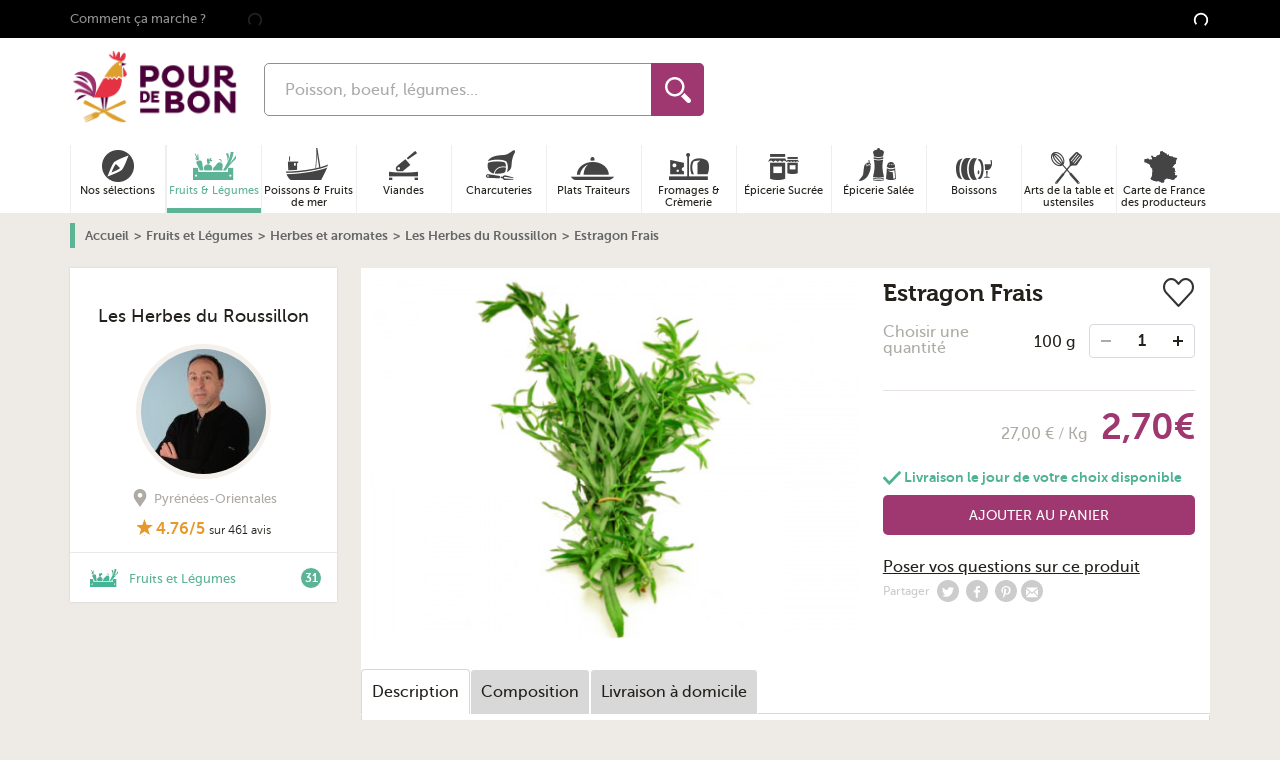

--- FILE ---
content_type: text/html; charset=UTF-8
request_url: https://www.pourdebon.com/estragon-frais-p8670
body_size: 74873
content:
<!DOCTYPE html>
<html lang="fr">
<head prefix="og: http://ogp.me/ns# fb: http://ogp.me/ns/fb# website:http://ogp.me/ns/website#">
    <meta charset="utf-8" />
        <title>Estragon Frais</title>

        <link rel="alternate" hreflang="fr" href="https://www.pourdebon.com/estragon-frais-p8670"/>

        <meta name="description"
                  content="Achat Estragon Frais en direct de Les Herbes du Roussillon avec Pourdebon. &amp;#39;&amp;#39;Cultiv&amp;eacute; en pleine terre dans le respect de l&amp;#39;environnement "><meta property="og:title" content="Estragon Frais - Pourdebon"/><meta property="og:description"
                  content="Achat Estragon Frais en direct de Les Herbes du Roussillon avec Pourdebon. &amp;#39;&amp;#39;Cultiv&amp;eacute; en pleine terre dans le respect de l&amp;#39;environnement "/>
        <meta property="og:url" content="https://www.pourdebon.com/estragon-frais-p8670">
        <meta property="og:image" content="https://static.pourdebon.com/images/1200-630/pourdebon-image-bucket-prod/99c8c03c9e51b37e529a79738bc10867.jpeg"/>


        <script type="application/ld+json">
{
    "@context": "https:\/\/schema.org\/",
    "@type": "BreadcrumbList",
    "itemListElement": [
        {
            "@type": "ListItem",
            "position": 1,
            "item": {
                "@id": "https:\/\/www.pourdebon.com\/",
                "name": "Accueil"
            }
        },
        {
            "@type": "ListItem",
            "position": 2,
            "item": {
                "@id": "https:\/\/www.pourdebon.com\/fruits-et-legumes-c58",
                "name": "Fruits et L\u00e9gumes"
            }
        },
        {
            "@type": "ListItem",
            "position": 3,
            "item": {
                "@id": "https:\/\/www.pourdebon.com\/herbes-et-aromates-c94",
                "name": "Herbes et aromates"
            }
        },
        {
            "@type": "ListItem",
            "position": 4,
            "item": {
                "@id": "https:\/\/www.pourdebon.com\/les-herbes-du-roussillon-s269",
                "name": "Les Herbes du Roussillon"
            }
        },
        {
            "@type": "ListItem",
            "position": 5,
            "item": {
                "name": "Estragon Frais"
            }
        }
    ]
}
</script>

        <style type="text/css">.product-aside__sticky .card-shop{position:fixed;top:60px;width:270px}.product-shop{margin-top:-10px}.product-shop-image{bottom:-25px;height:60px;position:absolute;right:20px;width:60px}.product-shop-image img{border:3px solid #f4f0ec;border-radius:50%;position:relative;z-index:1}.product-shop-localisation{color:#aeaba5;float:right;font-size:.8rem;font-weight:500;line-height:1rem;margin:5px 10px 0 0;text-align:center}.product-shop-localisation .u-icon{margin-right:5px;vertical-align:sub}.product-image{display:block;margin:0 auto}.product-info{background-color:#fff}.product-info>section{padding:10px}.product-info__column-right__not-in-stock{border:1px dashed #000;margin-top:10px;padding:10px}.product-info__column-right__not-in-stock .form-field{border:1px solid #e6e1d9;border-radius:5px 0 0 5px;font-size:.85rem;width:100%}.product-info__column-right__not-in-stock .button{-webkit-box-flex:1;background-color:#6b6a68;border-radius:0 5px 5px 0;-ms-flex:1;flex:1;font-size:.7rem;font-weight:700;width:78px}.product-info__column-right .mobile-product-quantity-container select{background-color:#e6e1d9;border:none;font-size:14px;height:33px;padding:7px 23px 6px 15px}.product-info__column-right footer.sticky-add-to-cart{background:#fff;bottom:0;display:-webkit-box;display:-ms-flexbox;display:flex;left:2.5%;position:fixed;right:2.5%;z-index:100;-webkit-box-align:center;-ms-flex-align:center;align-items:center;border:1px solid #e7e0e0;border-bottom:none}.product-info__column-right footer.sticky-add-to-cart .footer-half{padding:8px;width:50%}.product-info__column-right footer.sticky-add-to-cart .footer-half.footer-prices{font-size:12px}.product-info__column-right footer.sticky-add-to-cart .footer-half.footer-prices>.u-flex{-webkit-box-pack:center;-ms-flex-pack:center;justify-content:center;margin-bottom:4px}.product-info__column-right footer.sticky-add-to-cart .footer-half.footer-prices>.u-flex del{margin-right:8px}.product-info__column-right footer.sticky-add-to-cart .footer-half.footer-prices>.u-flex .product-price{font-size:24px}.product-info__column-right footer.sticky-add-to-cart .footer-half.footer-prices .line-height-12{line-height:12px}.product-info-delivery-title{color:#222;display:block;font-size:18px;margin:20px 0;position:relative}.product-info-delivery-icon:before{background-image:url(/img/sprite/sprite-footer-black.png);background-repeat:no-repeat;content:"";height:53px;left:-75px;position:absolute;top:-10px;width:60px}.product-info-delivery-truck:before{background-position:-250px 50%}.product-info-delivery-fresh:before{background-position:-180px 50%}.product-info .tabs-content--info{padding-left:90px;padding-right:20px}.product-info .swiper-pagination-bullet{background:#aeaba5;opacity:1}.product-info .swiper-pagination-bullet-active{background:#9f3870}.product-labels-label{color:#9f3870;font-weight:700}.product-labels img{margin:5px auto}.product-bookmarked{background:url(/img/like.png) no-repeat 0 0;float:right;height:29px;width:31px}.product-unbookmarked{background:url(/img/like.png) no-repeat 0 -29px;float:right;height:29px;width:31px}.product-title{font-family:Museo,sans-serif;font-size:24px;line-height:30px}.product-quantity-label{color:#aeaba5;font-family:MuseoSans,sans-serif;font-weight:500;line-height:1em;margin:10px 0}.product-quantity-container{white-space:nowrap}div>div.product-quantity-container{padding-top:30px;text-align:right}.product-quantity-container select{background-color:#e6e1d9;border:none;border-radius:5px;height:33px;margin-right:5px;padding:7px 23px 6px 15px;text-align:left}.product-price{display:inline-block;font-size:36px}.product-no-prices{display:block;margin-bottom:20px;width:100%}.button.product-no-prices{padding-left:12px;padding-right:12px}.product-no-prices>a{color:#fff}.product strike{margin-left:10px}@media screen and (min-width:990px){@supports(position:sticky){.product-aside{position:sticky;top:60px}}.product-info__column-right{padding:20px 5px 0}.product-gradient-button{bottom:50px;left:0;position:absolute;right:0}.product-gradient .card-product-container,.product-gradient.card-product{-webkit-box-shadow:none;box-shadow:none}.product-gradient.card-product{position:relative;z-index:-1}.product-gradient.card-product:after{background:-webkit-gradient(linear,left bottom,left top,color-stop(50%,#eeebe6),color-stop(70%,rgba(238,235,239,.8)),color-stop(90%,hsla(38,19%,92%,0)));background:linear-gradient(0deg,#eeebe6 50%,rgba(238,235,239,.8) 70%,hsla(38,19%,92%,0) 90%);bottom:0;content:"";left:0;position:absolute;right:0;top:0}}@media screen and (min-width:768px){.product-shop-localisation{font-size:1rem}@supports(display:flex){.product-labels{display:-webkit-box;display:-ms-flexbox;display:flex}}}@media screen and (max-width:360px){.product-quantity-container{white-space:inherit}.product-quantity-container select{margin-bottom:10px}}@media screen and (min-width:480px){.product-page .card-product-link{height:313px}}</style>

    <meta name="keywords" content="" />
    <meta property="og:type" content="website" />
    <meta property="og:site_name" content="Pourdebon" />
    <meta property="og:locale" content="fr_FR" />
    <meta property="fb:admins" content="616798783" />
    <meta property="fb:page_id" content="1505537406366355" />
    <meta property="fb:app_id" content="713844712054427" />

    <meta name="HandheldFriendly" content="True" />
    <meta name="MobileOptimized" content="320" />
    <meta name="viewport" content="width=device-width, initial-scale=1.0" />
    <meta http-equiv="cleartype" content="on" />

    <link rel="apple-touch-icon" sizes="180x180" href="/img/favicon/apple-touch-icon.png">
    <link rel="icon" type="image/png" sizes="32x32" href="/img/favicon/favicon-32x32.png">
    <link rel="icon" type="image/png" sizes="16x16" href="/img/favicon/favicon-16x16.png">
    <link rel="manifest" href="/img/favicon/site.webmanifest">
    <link rel="mask-icon" href="/img/favicon/safari-pinned-tab.svg" color="#9f3870">
    <link rel="shortcut icon" href="/img/favicon/favicon.ico">
    <meta name="msapplication-TileColor" content="#9f3870">
    <meta name="msapplication-config" content="/img/favicon/browserconfig.xml">
    <meta name="theme-color" content="#9f3870">

    <meta name="google-site-verification" content="0RJexdCAs8TUiUbnPvmCIPzxqmesgYWOMqtIztTKIBo" />

    <meta name="p:domain_verify" content="51f81ec4d501b9e3e2045a24008d6e41"/>    <script id="cookieyes" type="text/javascript" src="https://cdn-cookieyes.com/client_data/a38a33cdf55e0631871c9d16/script.js"></script>

    <link rel="preconnect" href="//static.pourdebon.com">
    <link rel="preconnect" href="//googletagmanager.com">
    <link rel="preconnect" href="//google-analytics.com">

    <link rel="dns-prefetch" href="//static.pourdebon.com">
    <link rel="dns-prefetch" href="//googletagmanager.com">
    <link rel="dns-prefetch" href="//google-analytics.com">

        <link rel="preconnect" href="//static.criteo.net">
    <link rel="preconnect" href="//connect.facebook.net">
    <link rel="preconnect" href="//bat.bing.com">
    <link rel="preconnect" href="//krxd.net">
    <link rel="preconnect" href="//beacon.krxd.net">
    <link rel="preconnect" href="//consumer.krxd.net">
    <link rel="preconnect" href="//gum.criteo.com">
    <link rel="preconnect" href="//sslwidget.criteo.com">
    <link rel="preconnect" href="//static.criteo.net">
    <link rel="preconnect" href="//googleads.g.doubleclick.net">
    <link rel="preconnect" href="//sb.scorecardresearch.com">
    <link rel="preconnect" href="//static.criteo.net">
    <link rel="preconnect" href="//www.googleadservices.com">
    <link rel="preconnect" href="//w.estat.com">

    <link rel="dns-prefetch" href="//static.criteo.net">
    <link rel="dns-prefetch" href="//connect.facebook.net">
    <link rel="dns-prefetch" href="//bat.bing.com">
    <link rel="dns-prefetch" href="//krxd.net">
    <link rel="dns-prefetch" href="//beacon.krxd.net">
    <link rel="dns-prefetch" href="//consumer.krxd.net">
    <link rel="dns-prefetch" href="//gum.criteo.com">
    <link rel="dns-prefetch" href="//sslwidget.criteo.com">
    <link rel="dns-prefetch" href="//static.criteo.net">
    <link rel="dns-prefetch" href="//googleads.g.doubleclick.net">
    <link rel="dns-prefetch" href="//sb.scorecardresearch.com">
    <link rel="dns-prefetch" href="//static.criteo.net">
    <link rel="dns-prefetch" href="//www.googleadservices.com">
    <link rel="dns-prefetch" href="//w.estat.com">

    <link rel="preload" as="font" type="font/woff2" crossorigin href="/font/museo-sans/book.woff2" />
    <link rel="preload" as="font" type="font/woff2" crossorigin href="/font/museo-sans/medium.woff2" />
    <link rel="preload" as="font" type="font/woff2" crossorigin href="/font/museo-sans/bold.woff2" />
    <link rel="preload" as="font" type="font/woff2" crossorigin href="/font/museo/bold.woff2" />

    <link rel="preload" as="style" type="text/css" href="/pourdebon/css/app.11d7a11d.css" />
    <link rel="preload" as="style" type="text/css" href="/pourdebon/css/app.async.d64b5922.css" onload="this.rel='stylesheet'" />

    <link rel="preload" as="script" type="text/javascript" href="/pourdebon/js/app.737f47da.js" />

    <link rel="stylesheet" href="/pourdebon/css/app.11d7a11d.css" />
    <link rel="stylesheet" href="/pourdebon/css/app.async.d64b5922.css" />        <script id="js-globals-setter" data-js-globals="{&quot;host&quot;:&quot;www.pourdebon.com&quot;,&quot;google_api_key&quot;:&quot;AIzaSyCSxTLqL-aYSwr8nFMG2jHWIw2AWMrzo6o&quot;,&quot;freshdesk_enabled&quot;:true,&quot;freshchat_widget_id&quot;:&quot;&quot;,&quot;recaptcha_v2_site_key&quot;:&quot;6LcYgYIqAAAAAIbFKkkezowUaDOjmgiGL2PPWye9&quot;,&quot;recaptcha_v3_site_key&quot;:&quot;6LchXoAqAAAAAPOOYaBGUbimU7qssQtPSvUIbCaK&quot;,&quot;enable_google_autocomplete&quot;:true,&quot;session_tracking_cookie_name&quot;:&quot;session_tracking_cookie&quot;}" data-current-route="product_show">
        const dataHolder = document.getElementById('js-globals-setter');

        window._GLOBALS = window._GLOBALS || JSON.parse(dataHolder.dataset.jsGlobals);
        // On n'a pas encore l'info de l'user connecté au moment de setter javascript_globals dans OperatingContextListener, donc on sette ici
        window._GLOBALS.is_user_logged = dataHolder.dataset.isUserLogged === '1';

        window.currentRoute = dataHolder.dataset.currentRoute;
    </script>

    <script data-gtm-account="GTM-NZTT4P" data-gtm="{&quot;platform_type&quot;:&quot;INIT&quot;,&quot;ecommerce&quot;:{&quot;products&quot;:[8670]},&quot;ecomm_prodid&quot;:8670,&quot;ecomm_pagetype&quot;:&quot;product&quot;,&quot;ecomm_totalvalue&quot;:2.7,&quot;shop_id&quot;:2290,&quot;pageType&quot;:&quot;ProductPage&quot;,&quot;event&quot;:&quot;pageview&quot;}">
        /*! For license information please see app.sync.3d07608e.js.LICENSE.txt */
!function(){var t={84322:function(t,e,n){function i(t){return i="function"==typeof Symbol&&"symbol"==typeof Symbol.iterator?function(t){return typeof t}:function(t){return t&&"function"==typeof Symbol&&t.constructor===Symbol&&t!==Symbol.prototype?"symbol":typeof t},i(t)}HTMLElement.prototype.isVisible=function(){return!!(this.offsetWidth||this.offsetHeight||this.getClientRects().length)},Element.prototype.matches||(Element.prototype.matches=Element.prototype.matchesSelector||Element.prototype.mozMatchesSelector||Element.prototype.msMatchesSelector||Element.prototype.oMatchesSelector||Element.prototype.webkitMatchesSelector||function(t){for(var e=(this.document||this.ownerDocument).querySelectorAll(t),n=e.length;--n>=0&&e.item(n)!==this;);return n>-1}),Element.prototype.closest||(Element.prototype.closest=function(t){var e=this;if(!document.documentElement.contains(e))return null;do{if(e.matches(t))return e;e=e.parentElement||e.parentNode}while(null!==e&&1==e.nodeType);return null}),window.NodeList&&!NodeList.prototype.forEach&&(NodeList.prototype.forEach=function(t,e){e=e||window;for(var n=0;n<this.length;n++)t.call(e,this[n],n,this)}),Array.prototype.find||Object.defineProperty(Array.prototype,"find",{value:function(t){if(null===this)throw new TypeError('"this" is null or not defined');var e=Object(this),n=e.length>>>0;if("function"!=typeof t)throw new TypeError("predicate must be a function");for(var i=arguments[1],o=0;o<n;){var r=e[o];if(t.call(i,r,o,e))return r;o++}},configurable:!0,writable:!0}),window.matchMedia||(window.matchMedia=function(){"use strict";var t=window.styleMedia||window.media;if(!t){var e,n=document.createElement("style"),i=document.getElementsByTagName("script")[0];n.type="text/css",n.id="matchmediajs-test",i?i.parentNode.insertBefore(n,i):document.head.appendChild(n),e="getComputedStyle"in window&&window.getComputedStyle(n,null)||n.currentStyle,t={matchMedium:function(t){var i="@media "+t+"{ #matchmediajs-test { width: 1px; } }";return n.styleSheet?n.styleSheet.cssText=i:n.textContent=i,"1px"===e.width}}}return function(e){return{matches:t.matchMedium(e||"all"),media:e||"all"}}}()),function(t){"use strict";if(!t.WeakMap){var e=Object.prototype.hasOwnProperty,n=function(t,e,n){Object.defineProperty?Object.defineProperty(t,e,{configurable:!0,writable:!0,value:n}):t[e]=n};t.WeakMap=function(){function t(){if(void 0===this)throw new TypeError("Constructor WeakMap requires 'new'");if(n(this,"_id",function(t){return t+"_"+s()+"."+s()}("_WeakMap")),arguments.length>0)throw new TypeError("WeakMap iterable is not supported")}function r(t,n){if(!o(t)||!e.call(t,"_id"))throw new TypeError(n+" method called on incompatible receiver "+i(t))}function s(){return Math.random().toString().substring(2)}return n(t.prototype,"delete",(function(t){if(r(this,"delete"),!o(t))return!1;var e=t[this._id];return!(!e||e[0]!==t)&&(delete t[this._id],!0)})),n(t.prototype,"get",(function(t){if(r(this,"get"),o(t)){var e=t[this._id];return e&&e[0]===t?e[1]:void 0}})),n(t.prototype,"has",(function(t){if(r(this,"has"),!o(t))return!1;var e=t[this._id];return!(!e||e[0]!==t)})),n(t.prototype,"set",(function(t,e){if(r(this,"set"),!o(t))throw new TypeError("Invalid value used as weak map key");var i=t[this._id];return i&&i[0]===t?(i[1]=e,this):(n(t,this._id,[t,e]),this)})),n(t,"_polyfill",!0),t}()}function o(t){return Object(t)===t}}("undefined"!=typeof self?self:"undefined"!=typeof window?window:void 0!==n.g?n.g:this),"document"in self&&("classList"in document.createElement("_")&&(!document.createElementNS||"classList"in document.createElementNS("http://www.w3.org/2000/svg","g"))||function(t){"use strict";if("Element"in t){var e="classList",n="prototype",i=t.Element[n],o=Object,r=String[n].trim||function(){return this.replace(/^\s+|\s+$/g,"")},s=Array[n].indexOf||function(t){for(var e=0,n=this.length;e<n;e++)if(e in this&&this[e]===t)return e;return-1},c=function(t,e){this.name=t,this.code=DOMException[t],this.message=e},a=function(t,e){if(""===e)throw new c("SYNTAX_ERR","The token must not be empty.");if(/\s/.test(e))throw new c("INVALID_CHARACTER_ERR","The token must not contain space characters.");return s.call(t,e)},l=function(t){for(var e=r.call(t.getAttribute("class")||""),n=e?e.split(/\s+/):[],i=0,o=n.length;i<o;i++)this.push(n[i]);this._updateClassName=function(){t.setAttribute("class",this.toString())}},u=l[n]=[],p=function(){return new l(this)};if(c[n]=Error[n],u.item=function(t){return this[t]||null},u.contains=function(t){return~a(this,t+"")},u.add=function(){var t,e=arguments,n=0,i=e.length,o=!1;do{~a(this,t=e[n]+"")||(this.push(t),o=!0)}while(++n<i);o&&this._updateClassName()},u.remove=function(){var t,e,n=arguments,i=0,o=n.length,r=!1;do{for(e=a(this,t=n[i]+"");~e;)this.splice(e,1),r=!0,e=a(this,t)}while(++i<o);r&&this._updateClassName()},u.toggle=function(t,e){var n=this.contains(t),i=n?!0!==e&&"remove":!1!==e&&"add";return i&&this[i](t),!0===e||!1===e?e:!n},u.replace=function(t,e){var n=a(t+"");~n&&(this.splice(n,1,e),this._updateClassName())},u.toString=function(){return this.join(" ")},o.defineProperty){var h={get:p,enumerable:!0,configurable:!0};try{o.defineProperty(i,e,h)}catch(t){void 0!==t.number&&-2146823252!==t.number||(h.enumerable=!1,o.defineProperty(i,e,h))}}else o[n].__defineGetter__&&i.__defineGetter__(e,p)}}(self),function(){"use strict";var t=document.createElement("_");if(t.classList.add("c1","c2"),!t.classList.contains("c2")){var e=function(t){var e=DOMTokenList.prototype[t];DOMTokenList.prototype[t]=function(t){var n,i=arguments.length;for(n=0;n<i;n++)t=arguments[n],e.call(this,t)}};e("add"),e("remove")}if(t.classList.toggle("c3",!1),t.classList.contains("c3")){var n=DOMTokenList.prototype.toggle;DOMTokenList.prototype.toggle=function(t,e){return 1 in arguments&&!this.contains(t)==!e?e:n.call(this,t)}}"replace"in document.createElement("_").classList||(DOMTokenList.prototype.replace=function(t,e){var n=this.toString().split(" "),i=n.indexOf(t+"");~i&&(n=n.slice(i),this.remove.apply(this,n),this.add(e),this.add.apply(this,n.slice(1)))}),t=null}()),function(){if("function"==typeof window.CustomEvent)return!1;function t(t,e){e=e||{bubbles:!1,cancelable:!1,detail:null};var n=document.createEvent("CustomEvent");return n.initCustomEvent(t,e.bubbles,e.cancelable,e.detail),n}t.prototype=window.Event.prototype,window.CustomEvent=t}(),[Element.prototype,CharacterData.prototype,DocumentType.prototype].forEach((function(t){t.hasOwnProperty("remove")||Object.defineProperty(t,"remove",{configurable:!0,enumerable:!0,writable:!0,value:function(){null!==this.parentNode&&this.parentNode.removeChild(this)}})}))}},e={};e.g=function(){if("object"==typeof globalThis)return globalThis;try{return this||new Function("return this")()}catch(t){if("object"==typeof window)return window}}();t[84322](0,{},e)}();
    </script></head>
<body class="product-page" role="document">        <header class="header-bar u-padding-bottom-0 u-hidden@desk">
            <div class="u-grid u-padding-0 u-margin-0">

                <div class="u-2/8 u-4/12@tablet header-bar-item">&nbsp;</div>

                <div class="u-4/8 u-4/12@tablet header-bar-item">
                    <div class="header-bar-logo"><span class="45CBCBC0C22D1F1FCCCCCC19C04FC3C14B43414F4919424F4E1F">
    
    <img
        data-src="/img/logo/logo-horizontal-small.png"
        class="to-lazy "
        loading="lazy"
        width="112"        height="52"        alt="Logo pourdebon.com"                itemprop="logo"                        src="[data-uri]" />

    <noscript><img
            src="/img/logo/logo-horizontal-small.png"
            loading="lazy"
            class="to-lazy "
            width="112"            height="52"            alt="Logo pourdebon.com"                        itemprop="logo"             />
    </noscript></span></div>
                </div>

                <div class="u-visible@tablet u-2/12@tablet header-bar-item">&nbsp;</div>

                <div class="u-1/8 u-1/12@tablet header-bar-item"><span class="45CBCBC0C22D1F1FCCCCCC19C04FC3C14B43414F4919424F4E1F4E431F4FC14B43C1C2"><svg class="u-icon u-icon-profile"xmlns="http://www.w3.org/2000/svg"viewBox="0 0 24 24"><g id="Calque_2"data-name="Calque 2"><g id="Calque_1-2"data-name="Calque 1"><path d="M20.82,18.1c-3.44-.8-6.64-1.49-5.09-4.42C20.45,4.77,17,0,12,0S3.54,5,8.27,13.68c1.6,2.94-1.73,3.64-5.09,4.42C.11,18.81,0,20.33,0,23v1H24V23C24,20.34,23.91,18.81,20.82,18.1Z"/></g></g></svg></span></div>

                <div class="u-1/8 u-1/12@tablet header-bar-item">&nbsp;</div>
            </div>
        </header>

                <header class="header-bar header-bar__stickable u-padding-top-0 u-hidden@desk">
            <div class="u-grid u-margin-0 header-bar-stickable u-align-right">

                <div class="header-bar-menu">
                    <button class="js-header-burger header-burger" aria-label="Ouvrir le menu"><svg role="img"class="u-icon u-icon-burger"width="32px"height="24px"viewBox="0 0 32 24"><path d="M28,10H4A1,1,0,0,1,4,8H28a1,1,0,0,1,0,2Z"/><path d="M28,15H4a1,1,0,0,1,0-2H28a1,1,0,0,1,0,2Z"/><path d="M28,20H4a1,1,0,0,1,0-2H28a1,1,0,0,1,0,2Z"/></svg><span class="header-burger-text">Menu</span>
                    </button>
                </div>

                <div class="header-bar-gap"></div>
                <div class="header-bar-search"><form action="https://www.pourdebon.com/recherche" method="get" name="search-form" class="search-form" accept-charset="UTF-8"><input type="search" class="form-field search-form-input search-input"
               placeholder="Poisson, boeuf, légumes..." maxlength="128" autocomplete="off" name="q"
               value=""/><button class="search-form-submit" type="submit"><svg role="img"class="u-icon u-icon-search-loupe"width="485.213px"height="485.213px"viewBox="0 0 485.213 485.213"><title lang="fr">Loupe</title><path d="M363.909,181.955C363.909,81.473,282.44,0,181.956,0C81.474,0,0.001,81.473,0.001,181.955s81.473,181.951,181.955,181.951	C282.44,363.906,363.909,282.437,363.909,181.955z M181.956,318.416c-75.252,0-136.465-61.208-136.465-136.46	c0-75.252,61.213-136.465,136.465-136.465c75.25,0,136.468,61.213,136.468,136.465	C318.424,257.208,257.206,318.416,181.956,318.416z"/><path d="M471.882,407.567L360.567,296.243c-16.586,25.795-38.536,47.734-64.331,64.321l111.324,111.324	c17.772,17.768,46.587,17.768,64.321,0C489.654,454.149,489.654,425.334,471.882,407.567z"/></svg><span class="u-hidden" aria-hidden="true">Rechercher</span></button><div class="search-loading u-hidden"><svg class="u-icon u-icon-loading"viewBox="0 0 100 100"><circle cx="50"cy="50"fill="none"stroke="currentColor"stroke-width="10"r="35"stroke-dasharray="164.93361431346415 56.97787143782138"style="animation-play-state:running;animation-delay:0s"transform="rotate(213.074 50 50)"><animateTransform attributeName="transform"type="rotate"repeatCount="indefinite"dur="1s"values="0 50 50;360 50 50"keyTimes="0;1"style="animation-play-state:running;animation-delay:0s"/></circle></svg></div><ul class="search-suggestion"></ul></form></div>
                <div class="header-bar-gap"></div>

                <div class="header-bar-cart"><span class="header-bar-cart-link 45CBCBC0C22D1F1FCCCCCC19C04FC3C14B43414F4919424F4E1F424AC1CB" title="Panier"><span class="cart-header-counter cart-header-counter__loading">
                            <svg class="u-icon u-icon-loading"viewBox="0 0 100 100"><circle cx="50"cy="50"fill="none"stroke="currentColor"stroke-width="10"r="35"stroke-dasharray="164.93361431346415 56.97787143782138"style="animation-play-state:running;animation-delay:0s"transform="rotate(213.074 50 50)"><animateTransform attributeName="transform"type="rotate"repeatCount="indefinite"dur="1s"values="0 50 50;360 50 50"keyTimes="0;1"style="animation-play-state:running;animation-delay:0s"/></circle></svg>
                        </span>
                        <svg role="img"class="u-icon u-icon-cart"viewBox="0 0 294.9494934 262.6262512"><path d="M214.1798096,100.4753265c-0.7028046-2.1195068-1.4170837-4.2539444-2.1049652-6.3435974c-13.3601074-40.4846497-25.9765167-78.7150421-60.3640747-78.7150421c-37.4866409,0-52.3679886,43.0191002-62.861412,85.0586395H24.242424v26.0553741h248.7090759v-26.0553741H214.1798096z M93.8436203,120.9270401c-4.2462921,0-7.6856613-3.4428177-7.6856613-7.6894913c0-4.2428436,3.4393692-7.6856613,7.6856613-7.6856613c4.2466736,0,7.6894836,3.4428177,7.6894836,7.6856613C101.5331039,117.4842224,98.0902939,120.9270401,93.8436203,120.9270401zM105.6714478,100.4753265c12.8368683-49.310257,26.0213013-68.7751312,46.0393219-68.7751312c21.5208435,0,31.0829315,25.662632,44.8993683,67.530304c0.1381836,0.411499,0.2767487,0.8337173,0.4149323,1.2448349H105.6714478z M207.4472961,120.9270401c-4.2466736,0-7.6894836-3.4428177-7.6894836-7.6894913c0-4.2428436,3.4428101-7.6856613,7.6894836-7.6856613c4.2462921,0,7.6856689,3.4428177,7.6856689,7.6856613C215.1329651,117.4842224,211.6935883,120.9270401,207.4472961,120.9270401z"/><path d="M44.828495,137.6365967l19.9843254,110.5830841h168.6110077l19.984314-110.5830841H44.828495zM78.6403427,232.9528656l-9.4648666-78.4195404h15.3824234l9.4652481,78.4195404H78.6403427z M108.7253494,232.9528656l-3.8351746-78.4195404h15.3824234l3.835556,78.4195404H108.7253494z M156.1220398,232.9528656h-15.3789825v-78.4195404h15.3789825V232.9528656z M188.386261,232.9528656h-15.3827972l3.835556-78.4195404h15.3824158L188.386261,232.9528656zM218.4708862,232.9528656h-15.3824158l9.4648743-78.4195404h15.3827972L218.4708862,232.9528656z"/></svg></span></div>

            </div>
        </header>

        <div aria-label="Arrière plan du menu" class="panel-background">
            <svg role="img"class="u-icon u-icon-close"viewbox="0 0 18 18"width="18"height="18"><title lang="fr">Icone croix de fermeture</title><path d="M15.898,4.045c-0.271-0.272-0.713-0.272-0.986,0l-4.71,4.711L5.493,4.045c-0.272-0.272-0.714-0.272-0.986,0s-0.272,0.714,0,0.986l4.709,4.711l-4.71,4.711c-0.272,0.271-0.272,0.713,0,0.986c0.136,0.136,0.314,0.203,0.492,0.203c0.179,0,0.357-0.067,0.493-0.203l4.711-4.711l4.71,4.711c0.137,0.136,0.314,0.203,0.494,0.203c0.178,0,0.355-0.067,0.492-0.203c0.273-0.273,0.273-0.715,0-0.986l-4.711-4.711l4.711-4.711C16.172,4.759,16.172,4.317,15.898,4.045z"/></svg>
        </div><div class="main-wrapper">

        <div class="top">

            <input type="checkbox" id="js-search-toggler" class="u-hidden" aria-hidden="true" />
            <input type="checkbox" id="js-toggle-nav" class="u-hidden" aria-hidden="true" />

            <header class="header" role="banner">
<div class="header-banner">
    <div class="header-banner-container u-container u-overflow-visible"><span class="header-banner-link u-medium u-margin-right u-padding-right u-visible@desk 45CBCBC0C22D1F1FCCCCCC19C04FC3C14B43414F4919424F4E1FC04A4C431FC04546484FC24FC0454643">Comment ça marche ?</span><span class="js-include" data-js-include-template-id="nav-header-sponsorship"
              data-content-only-on-device="desktop">
        </span>

        <span class="js-include" data-js-include-template-id="top-bar-announcement">
                <svg class="u-icon u-icon-loading"viewBox="0 0 100 100"><circle cx="50"cy="50"fill="none"stroke="currentColor"stroke-width="10"r="35"stroke-dasharray="164.93361431346415 56.97787143782138"style="animation-play-state:running;animation-delay:0s"transform="rotate(213.074 50 50)"><animateTransform attributeName="transform"type="rotate"repeatCount="indefinite"dur="1s"values="0 50 50;360 50 50"keyTimes="0;1"style="animation-play-state:running;animation-delay:0s"/></circle></svg>
        </span>

        <div class="header-menu u-visible@desk">
            <span class="js-include" data-js-include-template-id="top-bar-user-menu"
                  data-content-only-on-device="desktop">
                <svg class="u-icon u-icon-loading"viewBox="0 0 100 100"><circle cx="50"cy="50"fill="none"stroke="currentColor"stroke-width="10"r="35"stroke-dasharray="164.93361431346415 56.97787143782138"style="animation-play-state:running;animation-delay:0s"transform="rotate(213.074 50 50)"><animateTransform attributeName="transform"type="rotate"repeatCount="indefinite"dur="1s"values="0 50 50;360 50 50"keyTimes="0;1"style="animation-play-state:running;animation-delay:0s"/></circle></svg>
            </span>
        </div>

    </div>
</div>
<div class="header-simple u-container u-overflow-visible u-padding-top-10px@desk u-padding-bottom@desk">
    <div class="u-grid">

        <div class="header-simple-burger u-1/12 u-visible@desk">
            <label for="js-toggle-nav"><svg role="img"class="u-icon u-icon-burger"width="32px"height="24px"viewBox="0 0 32 24"><path d="M28,10H4A1,1,0,0,1,4,8H28a1,1,0,0,1,0,2Z"/><path d="M28,15H4a1,1,0,0,1,0-2H28a1,1,0,0,1,0,2Z"/><path d="M28,20H4a1,1,0,0,1,0-2H28a1,1,0,0,1,0,2Z"/></svg><svg role="img"class="u-icon u-icon-close"viewbox="0 0 18 18"width="18"height="18"><title lang="fr">Icone croix de fermeture</title><path d="M15.898,4.045c-0.271-0.272-0.713-0.272-0.986,0l-4.71,4.711L5.493,4.045c-0.272-0.272-0.714-0.272-0.986,0s-0.272,0.714,0,0.986l4.709,4.711l-4.71,4.711c-0.272,0.271-0.272,0.713,0,0.986c0.136,0.136,0.314,0.203,0.492,0.203c0.179,0,0.357-0.067,0.493-0.203l4.711-4.711l4.71,4.711c0.137,0.136,0.314,0.203,0.494,0.203c0.178,0,0.355-0.067,0.492-0.203c0.273-0.273,0.273-0.715,0-0.986l-4.711-4.711l4.711-4.711C16.172,4.759,16.172,4.317,15.898,4.045z"/></svg></label>
        </div>

        <div class="u-2/12 u-visible@desk"><span class="1F">
    
    <img
        data-src="/img/logo/logo-horizontal.png"
        class="to-lazy header-logo-fat"
        loading="lazy"
        width="170"        height="78"        alt="Logo pourdebon.com"                itemprop="logo"                        src="[data-uri]" />

    <noscript><img
            src="/img/logo/logo-horizontal.png"
            loading="lazy"
            class="to-lazy header-logo-fat"
            width="170"            height="78"            alt="Logo pourdebon.com"                        itemprop="logo"             />
    </noscript>
    
    <img
        data-src="/img/logo/logo-horizontal-small.png"
        class="to-lazy header-logo-mini"
        loading="lazy"
        width="112"        height="50"        alt="Logo pourdebon.com"                itemprop="logo"                        src="[data-uri]" />

    <noscript><img
            src="/img/logo/logo-horizontal-small.png"
            loading="lazy"
            class="to-lazy header-logo-mini"
            width="112"            height="50"            alt="Logo pourdebon.com"                        itemprop="logo"             />
    </noscript></span></div>

        <div class="u-4/12"><form action="https://www.pourdebon.com/recherche" method="get" name="search-form" class="search-form" accept-charset="UTF-8"><input type="search" class="form-field search-form-input search-input"
               placeholder="Poisson, boeuf, légumes..." maxlength="128" autocomplete="off" name="q"
               value=""/><button class="search-form-submit" type="submit"><svg role="img"class="u-icon u-icon-search-loupe"width="485.213px"height="485.213px"viewBox="0 0 485.213 485.213"><title lang="fr">Loupe</title><path d="M363.909,181.955C363.909,81.473,282.44,0,181.956,0C81.474,0,0.001,81.473,0.001,181.955s81.473,181.951,181.955,181.951	C282.44,363.906,363.909,282.437,363.909,181.955z M181.956,318.416c-75.252,0-136.465-61.208-136.465-136.46	c0-75.252,61.213-136.465,136.465-136.465c75.25,0,136.468,61.213,136.468,136.465	C318.424,257.208,257.206,318.416,181.956,318.416z"/><path d="M471.882,407.567L360.567,296.243c-16.586,25.795-38.536,47.734-64.331,64.321l111.324,111.324	c17.772,17.768,46.587,17.768,64.321,0C489.654,454.149,489.654,425.334,471.882,407.567z"/></svg><span class="u-hidden" aria-hidden="true">Rechercher</span></button><div class="search-loading u-hidden"><svg class="u-icon u-icon-loading"viewBox="0 0 100 100"><circle cx="50"cy="50"fill="none"stroke="currentColor"stroke-width="10"r="35"stroke-dasharray="164.93361431346415 56.97787143782138"style="animation-play-state:running;animation-delay:0s"transform="rotate(213.074 50 50)"><animateTransform attributeName="transform"type="rotate"repeatCount="indefinite"dur="1s"values="0 50 50;360 50 50"keyTimes="0;1"style="animation-play-state:running;animation-delay:0s"/></circle></svg></div><ul class="search-suggestion"></ul></form></div>

        <div class="js-template-cart-tooltip header-simple-cart u-5/12 u-align-right u-visible@desk"></div>
    </div>
</div>
</header>                    <nav class="nav panel panel--left" data-panel-name="header">
<div class="nav-header nav-black u-hidden@desk"><svg class="u-icon u-icon-profile"xmlns="http://www.w3.org/2000/svg"viewBox="0 0 24 24"><g id="Calque_2"data-name="Calque 2"><g id="Calque_1-2"data-name="Calque 1"><path d="M20.82,18.1c-3.44-.8-6.64-1.49-5.09-4.42C20.45,4.77,17,0,12,0S3.54,5,8.27,13.68c1.6,2.94-1.73,3.64-5.09,4.42C.11,18.81,0,20.33,0,23v1H24V23C24,20.34,23.91,18.81,20.82,18.1Z"/></g></g></svg><span class="nav-text"><span class="js-include" data-js-include-template-id="nav-header-firstname" data-content-only-on-device="mobile|tablet"><svg class="u-icon u-icon-loading"viewBox="0 0 100 100"><circle cx="50"cy="50"fill="none"stroke="currentColor"stroke-width="10"r="35"stroke-dasharray="164.93361431346415 56.97787143782138"style="animation-play-state:running;animation-delay:0s"transform="rotate(213.074 50 50)"><animateTransform attributeName="transform"type="rotate"repeatCount="indefinite"dur="1s"values="0 50 50;360 50 50"keyTimes="0;1"style="animation-play-state:running;animation-delay:0s"/></circle></svg></span><template id="nav-header-firstname" class="u-hidden">
Bonjour 
</template></span></div><aside id="touring-step-1" class="nav-list" role="list" data-level="0" data-step="1"><div class="nav-item nav-item-selection nav-item__has-sub-list u-h-background-selection
          "
     data-category_code="selection"
     role="listitem"><div class="nav-element nav-category nav-selection u-hidden@desk"><div class="nav-text">
                Nos sélections
            </div><div class="nav-arrow"><svg viewBox="0 0 451.846 451.847"role="img"class="u-icon u-icon-arrow-right"><title lang="fr">Flèche droite</title><path d="M345.441,248.292L151.154,442.573c-12.359,12.365-32.397,12.365-44.75,0c-12.354-12.354-12.354-32.391,0-44.744L278.318,225.92L106.409,54.017c-12.354-12.359-12.354-32.394,0-44.748c12.354-12.359,32.391-12.359,44.75,0l194.287,194.284c6.177,6.18,9.262,14.271,9.262,22.366C354.708,234.018,351.617,242.115,345.441,248.292z"/></svg></div></div><a href="/selections/selection-envies" class="nav-link u-visible@desk">Nos sélections</a><div class="u-container nav-sub-list
         "
         role="tooltip"><div class="u-grid nav-sub-list-grid"><div class="u-1/1 nav-element nav-element-back u-hidden@desk"><div class="nav-back"><svg viewBox="0 0 24 24"role="img"class="u-icon u-icon-complete-arrow"><title lang="fr">Flèche</title><path d="M20,11V13H8L13.5,18.5L12.08,19.92L4.16,12L12.08,4.08L13.5,5.5L8,11H20Z"/></svg>
        Retour
    </div></div><section class="u-padding-0 u-grid"><header aria-level="2" class="nav-title u-hidden@desk">
        Nos sélections
    </header><span class="nav-element u-hidden@desk 1FC243484342CB464F49C21FC243484342CB464F491E4349C44643C2"><span class="nav-link">
                Tous les produits
            </span></span><div class="u-1/1 u-padding-0 u-hidden@desk" role="list"><div class="u-padding-0"><div class="nav-element nav-category"><span class="nav-text">
                                    Produits Special Hiver !
                                </span><div class="nav-arrow"><svg viewBox="0 0 451.846 451.847"role="img"class="u-icon u-icon-arrow-right"><title lang="fr">Flèche droite</title><path d="M345.441,248.292L151.154,442.573c-12.359,12.365-32.397,12.365-44.75,0c-12.354-12.354-12.354-32.391,0-44.744L278.318,225.92L106.409,54.017c-12.354-12.359-12.354-32.394,0-44.748c12.354-12.359,32.391-12.359,44.75,0l194.287,194.284c6.177,6.18,9.262,14.271,9.262,22.366C354.708,234.018,351.617,242.115,345.441,248.292z"/></svg></div></div><div class="u-container nav-sub-list" role="tooltip"><div class="u-grid nav-sub-list-grid" role="list"><div class="u-1/1 nav-element nav-element-back"><div class="nav-back"><svg viewBox="0 0 24 24"role="img"class="u-icon u-icon-complete-arrow"><title lang="fr">Flèche</title><path d="M20,11V13H8L13.5,18.5L12.08,19.92L4.16,12L12.08,4.08L13.5,5.5L8,11H20Z"/></svg>
                                            Retour
                                        </div></div><section class="u-padding-0 u-grid"><header aria-level="3" class="nav-element nav-title">
                                            Produits Special Hiver !
                                        </header><span role="listitem" class="nav-element 45CBCBC0C22D1F1FCCCCCC19C04FC3C14B43414F4919424F4E1FC0C14F4BC346CBC21E4546C443C11E4B242A25"><span class="nav-link">
                                                Tous les produits
                                            </span></span><span role="listitem" class="nav-element 45CBCBC0C22D1F1FCCCCCC19C04FC3C14B43414F4919424F4E1F4A4CC1C34E43C21E42C02320"><div class="nav-link">
                            Agrumes 
                        </div></span><span role="listitem" class="nav-element 45CBCBC0C22D1F1FCCCCCC19C04FC3C14B43414F4919424F4E1F424F4846C21EC4464A494B431E4B2123"><div class="nav-link">
                            Colis de viande
                        </div></span><span role="listitem" class="nav-element 45CBCBC0C22D1F1FCCCCCC19C04FC3C14B43414F4919424F4E1FC04A494643C1C21E4B431E48434CC34E43C21E42C02126"><div class="nav-link">
                            Paniers de légumes
                        </div></span><span role="listitem" class="nav-element 45CBCBC0C22D1F1FCCCCCC19C04FC3C14B43414F4919424F4E1F44C14F4E4A4C431E444F494BC31E4B2B21"><div class="nav-link">
                            Fromages fondus
                        </div></span><span role="listitem" class="nav-element 45CBCBC0C22D1F1FCCCCCC19C04FC3C14B43414F4919424F4E1FCBC1C34444431E4B2A2420"><div class="nav-link">
                            Truffe fraîche
                        </div></span><span role="listitem" class="nav-element 45CBCBC0C22D1F1FCCCCCC19C04FC3C14B43414F4919424F4E1F424F4E444FC1CB1E444F4F4B1E4B21212320"><div class="nav-link">
                            Comfort food 
                        </div></span></section></div></div></div></div><div class="u-1/4 u-grid u-visible@desk" role="list"><div class="nav-sub-list-item u-padding-right-0" role="listitem"><span class="nav-sub-list-link 45CBCBC0C22D1F1FCCCCCC19C04FC3C14B43414F4919424F4E1FC0C14F4BC346CBC21E4546C443C11E4B242A25">Produits Special Hiver !</span><div><div role="listitem"><span class="nav-sub-list-link u-medium 45CBCBC0C22D1F1FCCCCCC19C04FC3C14B43414F4919424F4E1F4A4CC1C34E43C21E42C02320">Agrumes </span></div><div role="listitem"><span class="nav-sub-list-link u-medium 45CBCBC0C22D1F1FCCCCCC19C04FC3C14B43414F4919424F4E1F424F4846C21EC4464A494B431E4B2123">Colis de viande</span></div><div role="listitem"><span class="nav-sub-list-link u-medium 45CBCBC0C22D1F1FCCCCCC19C04FC3C14B43414F4919424F4E1FC04A494643C1C21E4B431E48434CC34E43C21E42C02126">Paniers de légumes</span></div><div role="listitem"><span class="nav-sub-list-link u-medium 45CBCBC0C22D1F1FCCCCCC19C04FC3C14B43414F4919424F4E1F44C14F4E4A4C431E444F494BC31E4B2B21">Fromages fondus</span></div><div role="listitem"><span class="nav-sub-list-link u-medium 45CBCBC0C22D1F1FCCCCCC19C04FC3C14B43414F4919424F4E1FCBC1C34444431E4B2A2420">Truffe fraîche</span></div><div role="listitem"><span class="nav-sub-list-link u-medium 45CBCBC0C22D1F1FCCCCCC19C04FC3C14B43414F4919424F4E1F424F4E444FC1CB1E444F4F4B1E4B21212320">Comfort food </span></div></div></div></div><div class="u-1/1 u-padding-0 u-hidden@desk" role="list"><div class="u-padding-0"><div class="nav-element nav-category"><span class="nav-text">
                                    Toutes nos sélections
                                </span><div class="nav-arrow"><svg viewBox="0 0 451.846 451.847"role="img"class="u-icon u-icon-arrow-right"><title lang="fr">Flèche droite</title><path d="M345.441,248.292L151.154,442.573c-12.359,12.365-32.397,12.365-44.75,0c-12.354-12.354-12.354-32.391,0-44.744L278.318,225.92L106.409,54.017c-12.354-12.359-12.354-32.394,0-44.748c12.354-12.359,32.391-12.359,44.75,0l194.287,194.284c6.177,6.18,9.262,14.271,9.262,22.366C354.708,234.018,351.617,242.115,345.441,248.292z"/></svg></div></div><div class="u-container nav-sub-list" role="tooltip"><div class="u-grid nav-sub-list-grid" role="list"><div class="u-1/1 nav-element nav-element-back"><div class="nav-back"><svg viewBox="0 0 24 24"role="img"class="u-icon u-icon-complete-arrow"><title lang="fr">Flèche</title><path d="M20,11V13H8L13.5,18.5L12.08,19.92L4.16,12L12.08,4.08L13.5,5.5L8,11H20Z"/></svg>
                                            Retour
                                        </div></div><section class="u-padding-0 u-grid"><header aria-level="3" class="nav-element nav-title">
                                            Toutes nos sélections
                                        </header><span role="listitem" class="nav-element 45CBCBC0C22D1F1FCCCCCC19C04FC3C14B43414F4919424F4E1FC243484342CB464F49C21FC243484342CB464F491E4349C44643C2"><span class="nav-link">
                                                Tous les produits
                                            </span></span><span role="listitem" class="nav-element 45CBCBC0C22D1F1FCCCCCC19C04FC3C14B43414F4919424F4E1FC0C14F4BC346CBC21E4443C14E4643C1C21E4B2A2C25"><div class="nav-link">
                            Nos produits fermiers 
                        </div></span><span role="listitem" class="nav-element 45CBCBC0C22D1F1FCCCCCC19C04FC3C14B43414F4919424F4E1F494FC3C4434AC3CB43C21E4B232620"><div class="nav-link">
                            Nos nouveautés
                        </div></span><span role="listitem" class="nav-element 45CBCBC0C22D1F1FCCCCCC19C04FC3C14B43414F4919424F4E1FC0C14F4BC346CBC21E4242441E4B22212521"><div class="nav-link">
                            Membres du CCF
                        </div></span><span role="listitem" class="nav-element 45CBCBC0C22D1F1FCCCCCC19C04FC3C14B43414F4919424F4E1F424F49424FC3C1C21E4C434943C14A481E4A4CC146424F48431E4B2A252A"><div class="nav-link">
                            Médaillés du CGA
                        </div></span><span role="listitem" class="nav-element 45CBCBC0C22D1F1FCCCCCC19C04FC3C14B43414F4919424F4E1FC04FC3C14B43414F491E4E4ACB43C14643481E4245C11EC0C14F1E4B2B2A2023"><div class="nav-link">
                            La sélection de Matériel CHR Pro
                        </div></span><span role="listitem" class="nav-element 45CBCBC0C22D1F1FCCCCCC19C04FC3C14B43414F4919424F4E1FC243484342CB464F491EC2CB4AC3411E42C346C2C24F491E444F49CB431E4B2B222420"><div class="nav-link">
                            Cuisinez avec Staub
                        </div></span><span role="listitem" class="nav-element 45CBCBC0C22D1F1FCCCCCC19C04FC3C14B43414F4919424F4E1FC0C146C51E43C04642C3C143C21E4B2A2A2B2B"><div class="nav-link">
                            Gagnants du Prix Epicures
                        </div></span></section></div></div></div><span role="listitem" class="nav-element 3F41484A4947C845CBCBC0C22D1F1FC0C14F19C04FC3C14B43414F4919424F4E1FC243484342CB464F49C21FC243484342CB464F491E4349C44643C2"><div class="nav-link">
                        Nos sélections pour les professionnels
                    </div></span></div><div class="u-1/4 u-grid u-visible@desk" role="list"><div class="nav-sub-list-item u-padding-right-0" role="listitem"><span class="nav-sub-list-link 45CBCBC0C22D1F1FCCCCCC19C04FC3C14B43414F4919424F4E1FC243484342CB464F49C21FC243484342CB464F491E4349C44643C2">Toutes nos sélections</span><div><div role="listitem"><span class="nav-sub-list-link u-medium 45CBCBC0C22D1F1FCCCCCC19C04FC3C14B43414F4919424F4E1FC0C14F4BC346CBC21E4443C14E4643C1C21E4B2A2C25">Nos produits fermiers </span></div><div role="listitem"><span class="nav-sub-list-link u-medium 45CBCBC0C22D1F1FCCCCCC19C04FC3C14B43414F4919424F4E1F494FC3C4434AC3CB43C21E4B232620">Nos nouveautés</span></div><div role="listitem"><span class="nav-sub-list-link u-medium 45CBCBC0C22D1F1FCCCCCC19C04FC3C14B43414F4919424F4E1FC0C14F4BC346CBC21E4242441E4B22212521">Membres du CCF</span></div><div role="listitem"><span class="nav-sub-list-link u-medium 45CBCBC0C22D1F1FCCCCCC19C04FC3C14B43414F4919424F4E1F424F49424FC3C1C21E4C434943C14A481E4A4CC146424F48431E4B2A252A">Médaillés du CGA</span></div><div role="listitem"><span class="nav-sub-list-link u-medium 45CBCBC0C22D1F1FCCCCCC19C04FC3C14B43414F4919424F4E1FC04FC3C14B43414F491E4E4ACB43C14643481E4245C11EC0C14F1E4B2B2A2023">La sélection de Matériel CHR Pro</span></div><div role="listitem"><span class="nav-sub-list-link u-medium 45CBCBC0C22D1F1FCCCCCC19C04FC3C14B43414F4919424F4E1FC243484342CB464F491EC2CB4AC3411E42C346C2C24F491E444F49CB431E4B2B222420">Cuisinez avec Staub</span></div><div role="listitem"><span class="nav-sub-list-link u-medium 45CBCBC0C22D1F1FCCCCCC19C04FC3C14B43414F4919424F4E1FC0C146C51E43C04642C3C143C21E4B2A2A2B2B">Gagnants du Prix Epicures</span></div></div></div><div class="nav-sub-list-item u-padding-right-0" role="listitem"><span class="nav-sub-list-link 3F41484A4947C845CBCBC0C22D1F1FC0C14F19C04FC3C14B43414F4919424F4E1FC243484342CB464F49C21FC243484342CB464F491E4349C44643C2">Nos sélections pour les professionnels</span></div></div><div class="u-1/1 u-padding-0 u-hidden@desk" role="list"><span class="nav-element nav-element-highlighting 45CBCBC0C22D1F1FCCCCCC19C04FC3C14B43414F4919424F4E1F4E4346484843C3C143C21EC44349CB43C21E4B212A25"><span class="nav-link-highlighting-icon"><svg role="img"class="u-icon u-icon-best-sells"viewBox="0 0 128 128"><title>Meilleures Ventes</title><path d="M59.2 7.2c-2 2-2.5 2.1-5.7 1-4.2-1.6-6.8-.5-9 3.8-1.2 2.3-2.2 3-4.5 3-1.7 0-3.9.9-5 2s-2 3.3-2 5c0 2.3-.7 3.3-3.1 4.5-3.7 2-4.9 4.9-3.6 9.2.9 2.8.7 3.6-1.1 5.6-2.8 3-2.8 6.4 0 9.4 1.8 2 2 2.8 1.1 5.6-1.3 4.4-.2 7.1 3.6 8.7 2.6 1 3.1 1.8 3.1 4.6 0 2.1.8 4.2 2.2 5.6l2.1 2.1-8.2 16.5c-5.4 10.8-7.9 16.8-7.2 17.5.6.6 3.6 0 8.7-1.7 4.3-1.4 8.1-2.3 8.5-1.8.4.4 1.8 3.8 3.2 7.7 1.3 4 3 7.1 3.9 7.3 1 .2 3.8-4.6 9.4-16.3C59.9 97.4 63.7 90 64 90c.3 0 4.1 7.4 8.4 16.5 5.6 11.6 8.4 16.5 9.4 16.3.9-.2 2.5-3.3 3.9-7.3 1.3-3.8 2.7-7.3 3.1-7.7.4-.4 4.3.4 8.6 1.8 5.1 1.7 8.1 2.3 8.7 1.7.7-.7-1.8-6.7-7.2-17.5l-8.2-16.5 2.1-2.1c1.4-1.4 2.2-3.5 2.2-5.6 0-2.8.5-3.6 3.1-4.6 3.8-1.6 4.9-4.3 3.6-8.7-.9-2.8-.7-3.6 1.1-5.6 2.8-3 2.8-6.4 0-9.4-1.8-2-2-2.8-1.1-5.6 1.3-4.3.1-7.2-3.6-9.2-2.4-1.2-3.1-2.2-3.1-4.5 0-1.7-.9-3.9-2-5s-3.3-2-5-2c-2.3 0-3.3-.7-4.5-3-2.2-4.3-4.8-5.4-9-3.9-3.1 1.2-3.7 1.1-5.8-.9-3-2.8-6.7-2.8-9.5 0zm8.3 3.2c3.1 2.1 3.9 2.3 7.2 1.3 3.2-1 3.8-.9 4.7.7 3 5 4.9 6.2 10.4 6.5.6.1 1.2 1.3 1.2 2.7 0 3.6 1.6 6.1 5.1 8 3.2 1.6 3.2 1.5 1.3 8-.4 1.4.3 3.1 2.1 5.2l2.7 3.2-2.7 3.2c-1.8 2.1-2.5 3.8-2.1 5.2 1.9 6.8 2 6.6-1.4 7.7-3.2 1.2-5 4.1-5 8.5 0 2.1-.5 2.4-3.4 2.4-3.7 0-6.2 1.9-7.7 5.8-.7 1.9-1.4 2.3-3.2 1.7-5.5-1.7-6.4-1.6-9.4.9l-3 2.5-3.7-2.6c-3.4-2.5-4-2.6-7.1-1.4-3.6 1.3-5.5.9-5.5-1.3 0-2.6-4-5.6-7.5-5.6-3 0-3.5-.3-3.5-2.5 0-4-2.1-7.3-5.3-8.4-2.4-.9-2.8-1.5-2.3-3.3.3-1.3.9-3.2 1.2-4.4.3-1.4-.4-3.1-2.1-5.2L25.8 46l2.7-3.2c1.7-2.1 2.4-3.8 2.1-5.2-.3-1.2-.9-3.1-1.2-4.3-.5-1.7.1-2.5 2.5-3.7 3.5-1.9 5.1-4.4 5.1-8 0-1.4.5-2.7 1-2.7.6-.1 1.5-.3 2-.4.6-.1 1.9-.3 3-.4 1.2 0 2.9-1.6 4.2-3.7 2.1-3.6 3.4-3.9 7.9-2 .9.4 2.9-.3 5-1.8 1.8-1.3 3.5-2.5 3.6-2.5.1-.1 1.8 1 3.8 2.3zM45.1 80.2c1.3 3.2 1.6 3.3 7.1 3.3 4.1 0 6.2.5 7.5 1.8 1.7 1.7 1.4 2.4-5.8 16.9l-7.6 15.1-2.3-7.1c-1.3-4-2.9-7.2-3.5-7.2-.7 0-3.8.9-7 2s-6 1.8-6.2 1.6c-.7-.7 14.2-29.6 15.3-29.6.6 0 1.7 1.5 2.5 3.2zm48.7 11.4c4 8.1 7.1 14.8 6.9 15-.2.2-3-.5-6.2-1.6s-6.3-2-7-2c-.6 0-2.2 3.2-3.5 7.1l-2.4 7.1-7.5-15.1c-7.2-14.4-7.5-15.1-5.8-16.8 1.3-1.3 3.4-1.8 7.5-1.8 5.5 0 5.8-.1 7.1-3.3.8-1.7 1.9-3.2 2.5-3.2.6 0 4.4 6.6 8.4 14.6z"/><path d="M56 15.9c-8.7 2.7-16.4 9.4-20.2 17.6-3.1 6.7-3.1 18-.1 24.6 8.5 19 33.2 24.4 48.7 10.8 9.7-8.6 13-23.7 7.7-35.6C86.3 20.2 69 12 56 15.9zm16.8 4.3c2.4.6 6.2 2.8 8.9 5.1C96 38 93.8 60 77.1 69.8c-4 2.4-5.6 2.7-13.1 2.7s-9.1-.3-13.1-2.7c-16.4-9.6-18.9-31.6-5-44.1 8-7.2 14.9-8.6 26.9-5.5z"/><path d="M62.1 29.2c-.5 1.3-1.5 4.3-2.2 6.6L58.7 40h-6.4c-7.5 0-7.8.8-2.6 6.2l3.7 3.8-1.3 4.8c-3.1 10.9-2.7 11.3 5.6 5.7 2.9-1.9 5.7-3.5 6.3-3.5.6 0 3.4 1.6 6.3 3.5 8.3 5.6 8.7 5.2 5.6-5.7L74.6 50l3.7-3.8c5.2-5.3 4.9-6.2-2.6-6.2h-6.3l-2-6.2c-2.2-6.8-3.9-8.3-5.3-4.6zm3.5 10c.9 3 1.4 3.3 5.8 3.8l4.8.5-2.7 3c-2.6 3-2.8 5.1-.9 10 .8 1.9.7 1.9-1.6.4-7.7-5-6.3-5-14 0-2.3 1.5-2.4 1.5-1.6-.4 1.9-5 1.7-7-.8-10l-2.6-3 4.7-.5c4.3-.5 4.8-.8 5.7-3.8.5-1.7 1.2-3.2 1.6-3.2.4 0 1.1 1.5 1.6 3.2z"/></svg></span><div class="nav-link nav-link-highlighting">Nos meilleures ventes</div></span><span class="nav-element nav-element-highlighting 45CBCBC0C22D1F1FCCCCCC19C04FC3C14B43414F4919424F4E1FC0C14F4BC346CBC21E41464F1E4B2622"><span class="nav-link-highlighting-icon"><svg role="img"class="u-icon u-icon-ab"viewBox="0 0 173.63 165.94"><title lang="fr">AB</title><path d="M107.27,63.33h3.85c13,0,23.67,2.76,23.67,19,0,16.53-10.8,19.29-24,19.29h-3.55Zm0,49.74h8.58c12.46,0,28.46,3.37,28.46,19.62,0,16.41-13.48,20.39-26.37,20.39H107.27Zm-14,52.76h26.11c19.71,0,38.85-9.1,38.85-32.22,0-13.49-9.21-26.81-22.4-29.26V104c7.49-3.67,11.92-13.46,11.92-21.88,0-26-19.81-31.58-40.82-31.58H93.31Z"/><path d="M79.07,54A12.13,12.13,0,0,0,70,50.5c-12.62.21-30.65,18-42.93,35.52C17,100.46,0,130,0,165.69H14.5a108.61,108.61,0,0,1,3.56-27.3H68.38v27.55h14.5s0-98.82,0-99.13C83,63.72,83.08,58,79.07,54ZM22.61,124.39c12.77-32.61,37-55.49,45.8-58.93,0,.39,0,58.93,0,58.93Z"/><path d="M134.88,44.25c4-20.25-8-39-21.3-44.25-10.16,15.33-3.08,50.38,28.67,50.38,18.63,0,30.88-16.5,31.38-22.25C154.92,23.83,136.5,39.67,134.88,44.25Z"/></svg></span><div class="nav-link nav-link-highlighting">Nos produits bio</div></span><span class="nav-element nav-element-highlighting 45CBCBC0C22D1F1FCCCCCC19C04FC3C14B43414F4919424F4E1FC0C14F4E4F1E4B2A2424"><span class="nav-link-highlighting-icon"><svg version="1.0"role="img"class="u-icon u-icon-promotions"viewBox="0 0 128 128"><title>Promotions</title><path d="M41.7 3.2C40.4 5 37.6 9 35.6 12L32 17.5l-9.7 2.6-9.8 2.6-.1 11v11l-6.2 7.7C2.8 56.7 0 60.5 0 61s2.8 4.3 6.2 8.6l6.2 7.7v11l.1 11 9.8 2.6 9.7 2.6 5.5 8.2c3 4.5 5.9 8.4 6.5 8.8.5.3 5.3-1 10.6-3l9.6-3.6 9.4 3.7c5.1 1.9 9.8 3.3 10.4 2.9.6-.4 3.5-4.3 6.5-8.8l5.5-8.1 9.7-2.6 9.8-2.6.1-11.1v-11l6.2-7.7c3.4-4.3 6.2-8.1 6.2-8.6s-2.8-4.3-6.2-8.6l-6.2-7.7v-11l-.1-11.1-9.8-2.6-9.7-2.6-5.5-8.1C87.5 4.8 84.6.9 84 .5c-.5-.3-5.3 1-10.5 2.9L64 7l-9.3-3.5c-5-1.9-9.5-3.5-9.9-3.5-.4 0-1.8 1.5-3.1 3.2zm15.1 6.7l7.3 2.6 7.2-2.6c4-1.5 8-3 8.9-3.4 1.4-.5 2.8 1 6.9 7.4 4.5 7.2 5.5 8.2 9.2 9.2 2.3.6 6.6 1.7 9.5 2.6l5.2 1.5-.6 9.3-.7 9.4 5.7 7c3.1 3.8 5.6 7.5 5.6 8.1 0 .6-2.5 4.3-5.6 8.1l-5.7 7 .7 9.4.6 9.3-5.2 1.5c-2.9.9-7.2 2-9.5 2.6-3.7 1-4.7 2-9.2 9.1l-5 7.9-9-3.2-9-3.2-7.3 2.6c-4 1.5-8.1 3-9 3.4-1.4.5-2.8-1-6.9-7.4-4.5-7.2-5.5-8.2-9.2-9.2-2.3-.6-6.6-1.7-9.5-2.6L17 94.8l.6-9.3.7-9.4-5.7-7C9.5 65.3 7 61.6 7 61c0-.6 2.5-4.3 5.6-8.1l5.7-7-.7-9.4-.6-9.3 5.2-1.5c2.9-.9 7.2-2 9.5-2.6 3.7-1 4.7-2 9.2-9.2C45 7.5 46.4 6 47.8 6.5c.9.4 5 1.9 9 3.4z"/><path d="M80.8 30.7c-.8 1-10 14.8-20.3 30.6-17.3 26.7-18.6 29-17.1 30.5s1.8 1.5 3.5-.3c1-1.1 10.3-15 20.6-30.8C82.8 37.1 86 31.7 85 30.5c-1.6-1.9-2.4-1.9-4.2.2zM47 33.7c-6.2 1.9-9.6 7.1-8.6 12.7.7 3.6 4.9 8 8.4 8.9 9 2.1 16.1-7.8 11.7-16.3-2-4-7.6-6.5-11.5-5.3zm6.2 7c3.7 3.3 1 9.3-4.2 9.3-3.3 0-5.2-2.1-5.2-5.5 0-5.1 5.5-7.4 9.4-3.8zM72.4 68.8C63.1 74.7 67.2 89 78.2 89c3.2 0 4.7-.7 7.4-3.4 2.8-2.8 3.4-4.2 3.4-7.5 0-8.5-9.4-13.8-16.6-9.3zm11.1 7.4c1.5 4.4-2.5 8.5-7.1 7.4-3.1-.8-4.8-4.9-3.3-7.7 2.2-4.2 9.1-4 10.4.3z"/></svg></span><div class="nav-link nav-link-highlighting">Promotions du moment</div></span><span class="nav-element nav-element-highlighting 45CBCBC0C22D1F1FCCCCCC19C04FC3C14B43414F4919424F4E1FC0C14F4BC346CBC21EC24A46C24F491E494FC4434E41C1431E4B2A262A2C"><span class="nav-link-highlighting-icon"><svg role="img"class="u-icon u-icon-selection"viewBox="0 0 128 128"><title>Sélection</title><path d="M41.8 5c-8.1 2.4-14 11.4-14.1 21.4-.1 7.3 2.2 13 8 19.8C40.8 52.4 62.1 71 64 71c2 0 23.4-18.7 28.4-24.7 5.7-7 8-12.7 7.9-19.9-.1-18.9-19.5-29-32.9-17.2l-3.5 3.1-2.7-2.6C56 4.7 48.6 2.9 41.8 5zm12.1 5.5c1.6.8 4.5 3.4 6.5 5.7l3.6 4.3 3.9-4.6c4.8-5.5 8.7-7.3 14.1-6.6 8.3 1.1 13.5 8 13.4 17.7 0 5.7-1.7 9.9-6.3 15.8C86.1 46.7 65.4 65 64 65c-1.3 0-17.7-14.2-22.8-19.8-9.9-10.8-11.6-21-5.1-30.3 3.7-5.3 12.1-7.4 17.8-4.4zM3.3 32.5l-3.4 3.4.3 22.3.3 22.4 3.3 6.6c3.8 7.8 8.3 11.9 18.9 17.2l7.2 3.6.3 7.7.3 7.8h30l.3-18.5c.1-10.2 0-19.5-.3-20.7-.9-3.9-5.5-8.2-9.8-9.4-11.7-3.2-14.1-4.3-19.9-9.5-3.4-3-7.2-5.7-8.4-6-2.3-.6-2.4-.9-2.4-12.1V35.8l-3.4-3.4c-4.6-4.6-8.6-4.6-13.3.1zm10.1 3.1c1.3 1.2 1.6 3.9 1.6 13 0 10-.2 11.6-2 13.4-2.4 2.4-3.4 6.2-2.6 9.5.8 3.3 14.3 17.5 16.7 17.5 3.9 0 2.8-2.5-4.5-10-7.8-7.9-8.9-10.5-6-13.4 2.6-2.7 5.2-1.8 11.2 3.8C33.4 74.5 43 79 48.2 79c1 0 3.2 1.3 5 2.9l3.3 2.9.3 17.1.4 17.1H35v-14l-8.9-4.5C15.3 95.1 11.2 91.7 8 85.3c-2.4-4.6-2.5-5.7-2.8-26.4-.3-19-.1-21.8 1.3-23.3 2.1-2 4.9-2.1 6.9 0zM111.4 32.4l-3.4 3.4v11.5c0 11.2-.1 11.5-2.4 12.1-1.2.3-5 3-8.4 6-5.8 5.2-8.2 6.3-19.9 9.5-4.3 1.2-8.9 5.5-9.8 9.4-.3 1.2-.4 10.5-.3 20.7l.3 18.5h30l.3-7.8.3-7.8 4.4-2.1c2.8-1.4 4.5-2.9 4.5-3.9 0-3.1-1.8-3.1-8 .1l-6 3v14H70.8l.4-17c.3-16.7.3-17 2.9-19.5 1.6-1.7 4.8-3.1 8.8-4 8.2-2 11.6-3.8 17.8-9.6 5.4-5.1 8.1-6 10.7-3.3 2.9 2.9 1.8 5.5-6 13.4-7.3 7.5-8.4 10-4.5 10 2.4 0 15.9-14.2 16.7-17.5.8-3.4-.2-7.2-2.6-9.3-1.8-1.5-2-2.9-2-13.4 0-12.3.8-14.8 5-14.8 4.6 0 5 1.9 5 23.1 0 17.1-.3 20.7-1.9 25.4-1.7 4.8-1.7 5.5-.4 6.7 1.2 1 1.8.9 2.9-.7 3.5-4.7 4.4-11.5 4.4-32.3V35.8l-3.4-3.4c-2.4-2.5-4.3-3.4-6.6-3.4s-4.1.9-6.6 3.4z"/><path d="M112.5 95c-.9 1.5.4 3 2.6 3 1.2 0 1.9-.7 1.9-2 0-2.1-3.3-2.9-4.5-1z"/></svg></span><div class="nav-link nav-link-highlighting">Sélection du mois</div></span><span class="nav-element nav-element-highlighting 3F41484A4947C845CBCBC0C22D1F1F41484F4C19C04FC3C14B43414F4919424F4E1FC04FC3C14B43414F491FC1434243CBCB43C21F10"><span class="nav-link-highlighting-icon"><svg role="img"class="u-icon u-icon-recipes"viewBox="0 0 128 128"><title>Recettes</title><path d="M56.5.9C50.8 2.4 45.7 5 41.4 8.5c-3.7 3.1-4.9 3.5-9.8 3.5C19.8 12 8.4 19.3 3 30.5c-3.2 6.8-3.4 18.8-.3 25.6 2.4 5.4 8.5 12.4 12.5 14.5l2.8 1.5v24.2c0 26.9.1 27.6 6.6 30.3 4.9 2 73.9 2 78.8 0 6.5-2.7 6.6-3.4 6.6-30.3V72.1l2.8-1.5c4-2.1 10.1-9.1 12.5-14.5 3.1-6.8 2.9-18.8-.3-25.6C119.6 19.3 108.2 12 96.4 12c-4.9 0-6.1-.4-9.8-3.5-2.3-1.9-6.4-4.4-9-5.5C72.5.7 61.3-.4 56.5.9zm20.3 8.2c9.2 4.5 14.7 12.3 15.9 22 .7 5.6 2.5 7.8 4.8 5.9 2.2-1.8 2-3.3-2.1-17.9-.7-2.3-.6-2.3 3.7-1.6 13.6 2.3 22.8 12.8 22.9 26 0 9.7-4.2 16.8-13.7 23.4l-3.3 2.2V99H23V83.7c0-15.2 0-15.4-2.4-16.5-4.4-2-9.9-7.7-12.2-12.7-7.5-15.9 2.6-34 20.5-37 4.3-.7 4.4-.7 3.7 1.6-4.1 14.6-4.3 16.1-2.1 17.9 2.3 1.9 4.1-.3 4.8-5.9 1.2-9.7 6.7-17.5 15.9-22C56.2 6.6 58.5 6 64 6c5.5 0 7.8.6 12.8 3.1zM105 111.3c0 4-.5 7-1.6 8.5l-1.5 2.2H26.1l-1.5-2.2c-1.1-1.5-1.6-4.5-1.6-8.5V105h82v6.3z"/><path d="M30.2 59.2c-1.8 1.8-1.5 3.6 1.4 9.8 3.4 7.3 7.1 12 9.5 12 2.9 0 2.4-3.1-1.6-9.1-1.9-2.9-3.7-6.6-4.1-8.3-1.1-5.1-2.9-6.7-5.2-4.4zM62.1 59.4c-.8.9-1.1 4.8-.9 11.2.3 9.8.3 9.9 2.8 9.9s2.5-.1 2.8-9.9c.3-9.2-.5-12.6-2.8-12.6-.4 0-1.3.6-1.9 1.4zM94.3 59.2c-.6.7-1.4 2.7-1.7 4.4-.4 1.7-2.2 5.4-4.1 8.3-4.2 6.3-4.6 9.4-1.2 8.9 4.3-.6 13.2-17.2 11.1-20.6-1.4-2.2-2.9-2.5-4.1-1z"/></svg></span><div class="nav-link nav-link-highlighting">Recettes du moment</div></span></div><div class="u-1/4@desk u-grid u-visible@desk nav-links-highlighting u-margin-top" role="list"><span class="nav-link-highlighting 45CBCBC0C22D1F1FCCCCCC19C04FC3C14B43414F4919424F4E1F4E4346484843C3C143C21EC44349CB43C21E4B212A25"><span class="nav-link-highlighting-icon"><svg role="img"class="u-icon u-icon-best-sells"viewBox="0 0 128 128"><title>Meilleures Ventes</title><path d="M59.2 7.2c-2 2-2.5 2.1-5.7 1-4.2-1.6-6.8-.5-9 3.8-1.2 2.3-2.2 3-4.5 3-1.7 0-3.9.9-5 2s-2 3.3-2 5c0 2.3-.7 3.3-3.1 4.5-3.7 2-4.9 4.9-3.6 9.2.9 2.8.7 3.6-1.1 5.6-2.8 3-2.8 6.4 0 9.4 1.8 2 2 2.8 1.1 5.6-1.3 4.4-.2 7.1 3.6 8.7 2.6 1 3.1 1.8 3.1 4.6 0 2.1.8 4.2 2.2 5.6l2.1 2.1-8.2 16.5c-5.4 10.8-7.9 16.8-7.2 17.5.6.6 3.6 0 8.7-1.7 4.3-1.4 8.1-2.3 8.5-1.8.4.4 1.8 3.8 3.2 7.7 1.3 4 3 7.1 3.9 7.3 1 .2 3.8-4.6 9.4-16.3C59.9 97.4 63.7 90 64 90c.3 0 4.1 7.4 8.4 16.5 5.6 11.6 8.4 16.5 9.4 16.3.9-.2 2.5-3.3 3.9-7.3 1.3-3.8 2.7-7.3 3.1-7.7.4-.4 4.3.4 8.6 1.8 5.1 1.7 8.1 2.3 8.7 1.7.7-.7-1.8-6.7-7.2-17.5l-8.2-16.5 2.1-2.1c1.4-1.4 2.2-3.5 2.2-5.6 0-2.8.5-3.6 3.1-4.6 3.8-1.6 4.9-4.3 3.6-8.7-.9-2.8-.7-3.6 1.1-5.6 2.8-3 2.8-6.4 0-9.4-1.8-2-2-2.8-1.1-5.6 1.3-4.3.1-7.2-3.6-9.2-2.4-1.2-3.1-2.2-3.1-4.5 0-1.7-.9-3.9-2-5s-3.3-2-5-2c-2.3 0-3.3-.7-4.5-3-2.2-4.3-4.8-5.4-9-3.9-3.1 1.2-3.7 1.1-5.8-.9-3-2.8-6.7-2.8-9.5 0zm8.3 3.2c3.1 2.1 3.9 2.3 7.2 1.3 3.2-1 3.8-.9 4.7.7 3 5 4.9 6.2 10.4 6.5.6.1 1.2 1.3 1.2 2.7 0 3.6 1.6 6.1 5.1 8 3.2 1.6 3.2 1.5 1.3 8-.4 1.4.3 3.1 2.1 5.2l2.7 3.2-2.7 3.2c-1.8 2.1-2.5 3.8-2.1 5.2 1.9 6.8 2 6.6-1.4 7.7-3.2 1.2-5 4.1-5 8.5 0 2.1-.5 2.4-3.4 2.4-3.7 0-6.2 1.9-7.7 5.8-.7 1.9-1.4 2.3-3.2 1.7-5.5-1.7-6.4-1.6-9.4.9l-3 2.5-3.7-2.6c-3.4-2.5-4-2.6-7.1-1.4-3.6 1.3-5.5.9-5.5-1.3 0-2.6-4-5.6-7.5-5.6-3 0-3.5-.3-3.5-2.5 0-4-2.1-7.3-5.3-8.4-2.4-.9-2.8-1.5-2.3-3.3.3-1.3.9-3.2 1.2-4.4.3-1.4-.4-3.1-2.1-5.2L25.8 46l2.7-3.2c1.7-2.1 2.4-3.8 2.1-5.2-.3-1.2-.9-3.1-1.2-4.3-.5-1.7.1-2.5 2.5-3.7 3.5-1.9 5.1-4.4 5.1-8 0-1.4.5-2.7 1-2.7.6-.1 1.5-.3 2-.4.6-.1 1.9-.3 3-.4 1.2 0 2.9-1.6 4.2-3.7 2.1-3.6 3.4-3.9 7.9-2 .9.4 2.9-.3 5-1.8 1.8-1.3 3.5-2.5 3.6-2.5.1-.1 1.8 1 3.8 2.3zM45.1 80.2c1.3 3.2 1.6 3.3 7.1 3.3 4.1 0 6.2.5 7.5 1.8 1.7 1.7 1.4 2.4-5.8 16.9l-7.6 15.1-2.3-7.1c-1.3-4-2.9-7.2-3.5-7.2-.7 0-3.8.9-7 2s-6 1.8-6.2 1.6c-.7-.7 14.2-29.6 15.3-29.6.6 0 1.7 1.5 2.5 3.2zm48.7 11.4c4 8.1 7.1 14.8 6.9 15-.2.2-3-.5-6.2-1.6s-6.3-2-7-2c-.6 0-2.2 3.2-3.5 7.1l-2.4 7.1-7.5-15.1c-7.2-14.4-7.5-15.1-5.8-16.8 1.3-1.3 3.4-1.8 7.5-1.8 5.5 0 5.8-.1 7.1-3.3.8-1.7 1.9-3.2 2.5-3.2.6 0 4.4 6.6 8.4 14.6z"/><path d="M56 15.9c-8.7 2.7-16.4 9.4-20.2 17.6-3.1 6.7-3.1 18-.1 24.6 8.5 19 33.2 24.4 48.7 10.8 9.7-8.6 13-23.7 7.7-35.6C86.3 20.2 69 12 56 15.9zm16.8 4.3c2.4.6 6.2 2.8 8.9 5.1C96 38 93.8 60 77.1 69.8c-4 2.4-5.6 2.7-13.1 2.7s-9.1-.3-13.1-2.7c-16.4-9.6-18.9-31.6-5-44.1 8-7.2 14.9-8.6 26.9-5.5z"/><path d="M62.1 29.2c-.5 1.3-1.5 4.3-2.2 6.6L58.7 40h-6.4c-7.5 0-7.8.8-2.6 6.2l3.7 3.8-1.3 4.8c-3.1 10.9-2.7 11.3 5.6 5.7 2.9-1.9 5.7-3.5 6.3-3.5.6 0 3.4 1.6 6.3 3.5 8.3 5.6 8.7 5.2 5.6-5.7L74.6 50l3.7-3.8c5.2-5.3 4.9-6.2-2.6-6.2h-6.3l-2-6.2c-2.2-6.8-3.9-8.3-5.3-4.6zm3.5 10c.9 3 1.4 3.3 5.8 3.8l4.8.5-2.7 3c-2.6 3-2.8 5.1-.9 10 .8 1.9.7 1.9-1.6.4-7.7-5-6.3-5-14 0-2.3 1.5-2.4 1.5-1.6-.4 1.9-5 1.7-7-.8-10l-2.6-3 4.7-.5c4.3-.5 4.8-.8 5.7-3.8.5-1.7 1.2-3.2 1.6-3.2.4 0 1.1 1.5 1.6 3.2z"/></svg></span><span class="nav-link-highlighting-label">Nos meilleures ventes</span><span class="u-float-right"><svg viewBox="0 0 451.846 451.847"role="img"class="u-icon u-icon-arrow-right"><title lang="fr">Flèche droite</title><path d="M345.441,248.292L151.154,442.573c-12.359,12.365-32.397,12.365-44.75,0c-12.354-12.354-12.354-32.391,0-44.744L278.318,225.92L106.409,54.017c-12.354-12.359-12.354-32.394,0-44.748c12.354-12.359,32.391-12.359,44.75,0l194.287,194.284c6.177,6.18,9.262,14.271,9.262,22.366C354.708,234.018,351.617,242.115,345.441,248.292z"/></svg></span></span><span class="nav-link-highlighting 45CBCBC0C22D1F1FCCCCCC19C04FC3C14B43414F4919424F4E1FC0C14F4BC346CBC21E41464F1E4B2622"><span class="nav-link-highlighting-icon"><svg role="img"class="u-icon u-icon-ab"viewBox="0 0 173.63 165.94"><title lang="fr">AB</title><path d="M107.27,63.33h3.85c13,0,23.67,2.76,23.67,19,0,16.53-10.8,19.29-24,19.29h-3.55Zm0,49.74h8.58c12.46,0,28.46,3.37,28.46,19.62,0,16.41-13.48,20.39-26.37,20.39H107.27Zm-14,52.76h26.11c19.71,0,38.85-9.1,38.85-32.22,0-13.49-9.21-26.81-22.4-29.26V104c7.49-3.67,11.92-13.46,11.92-21.88,0-26-19.81-31.58-40.82-31.58H93.31Z"/><path d="M79.07,54A12.13,12.13,0,0,0,70,50.5c-12.62.21-30.65,18-42.93,35.52C17,100.46,0,130,0,165.69H14.5a108.61,108.61,0,0,1,3.56-27.3H68.38v27.55h14.5s0-98.82,0-99.13C83,63.72,83.08,58,79.07,54ZM22.61,124.39c12.77-32.61,37-55.49,45.8-58.93,0,.39,0,58.93,0,58.93Z"/><path d="M134.88,44.25c4-20.25-8-39-21.3-44.25-10.16,15.33-3.08,50.38,28.67,50.38,18.63,0,30.88-16.5,31.38-22.25C154.92,23.83,136.5,39.67,134.88,44.25Z"/></svg></span><span class="nav-link-highlighting-label">Nos produits bio</span><span class="u-float-right"><svg viewBox="0 0 451.846 451.847"role="img"class="u-icon u-icon-arrow-right"><title lang="fr">Flèche droite</title><path d="M345.441,248.292L151.154,442.573c-12.359,12.365-32.397,12.365-44.75,0c-12.354-12.354-12.354-32.391,0-44.744L278.318,225.92L106.409,54.017c-12.354-12.359-12.354-32.394,0-44.748c12.354-12.359,32.391-12.359,44.75,0l194.287,194.284c6.177,6.18,9.262,14.271,9.262,22.366C354.708,234.018,351.617,242.115,345.441,248.292z"/></svg></span></span><span class="nav-link-highlighting 45CBCBC0C22D1F1FCCCCCC19C04FC3C14B43414F4919424F4E1FC0C14F4E4F1E4B2A2424"><span class="nav-link-highlighting-icon"><svg version="1.0"role="img"class="u-icon u-icon-promotions"viewBox="0 0 128 128"><title>Promotions</title><path d="M41.7 3.2C40.4 5 37.6 9 35.6 12L32 17.5l-9.7 2.6-9.8 2.6-.1 11v11l-6.2 7.7C2.8 56.7 0 60.5 0 61s2.8 4.3 6.2 8.6l6.2 7.7v11l.1 11 9.8 2.6 9.7 2.6 5.5 8.2c3 4.5 5.9 8.4 6.5 8.8.5.3 5.3-1 10.6-3l9.6-3.6 9.4 3.7c5.1 1.9 9.8 3.3 10.4 2.9.6-.4 3.5-4.3 6.5-8.8l5.5-8.1 9.7-2.6 9.8-2.6.1-11.1v-11l6.2-7.7c3.4-4.3 6.2-8.1 6.2-8.6s-2.8-4.3-6.2-8.6l-6.2-7.7v-11l-.1-11.1-9.8-2.6-9.7-2.6-5.5-8.1C87.5 4.8 84.6.9 84 .5c-.5-.3-5.3 1-10.5 2.9L64 7l-9.3-3.5c-5-1.9-9.5-3.5-9.9-3.5-.4 0-1.8 1.5-3.1 3.2zm15.1 6.7l7.3 2.6 7.2-2.6c4-1.5 8-3 8.9-3.4 1.4-.5 2.8 1 6.9 7.4 4.5 7.2 5.5 8.2 9.2 9.2 2.3.6 6.6 1.7 9.5 2.6l5.2 1.5-.6 9.3-.7 9.4 5.7 7c3.1 3.8 5.6 7.5 5.6 8.1 0 .6-2.5 4.3-5.6 8.1l-5.7 7 .7 9.4.6 9.3-5.2 1.5c-2.9.9-7.2 2-9.5 2.6-3.7 1-4.7 2-9.2 9.1l-5 7.9-9-3.2-9-3.2-7.3 2.6c-4 1.5-8.1 3-9 3.4-1.4.5-2.8-1-6.9-7.4-4.5-7.2-5.5-8.2-9.2-9.2-2.3-.6-6.6-1.7-9.5-2.6L17 94.8l.6-9.3.7-9.4-5.7-7C9.5 65.3 7 61.6 7 61c0-.6 2.5-4.3 5.6-8.1l5.7-7-.7-9.4-.6-9.3 5.2-1.5c2.9-.9 7.2-2 9.5-2.6 3.7-1 4.7-2 9.2-9.2C45 7.5 46.4 6 47.8 6.5c.9.4 5 1.9 9 3.4z"/><path d="M80.8 30.7c-.8 1-10 14.8-20.3 30.6-17.3 26.7-18.6 29-17.1 30.5s1.8 1.5 3.5-.3c1-1.1 10.3-15 20.6-30.8C82.8 37.1 86 31.7 85 30.5c-1.6-1.9-2.4-1.9-4.2.2zM47 33.7c-6.2 1.9-9.6 7.1-8.6 12.7.7 3.6 4.9 8 8.4 8.9 9 2.1 16.1-7.8 11.7-16.3-2-4-7.6-6.5-11.5-5.3zm6.2 7c3.7 3.3 1 9.3-4.2 9.3-3.3 0-5.2-2.1-5.2-5.5 0-5.1 5.5-7.4 9.4-3.8zM72.4 68.8C63.1 74.7 67.2 89 78.2 89c3.2 0 4.7-.7 7.4-3.4 2.8-2.8 3.4-4.2 3.4-7.5 0-8.5-9.4-13.8-16.6-9.3zm11.1 7.4c1.5 4.4-2.5 8.5-7.1 7.4-3.1-.8-4.8-4.9-3.3-7.7 2.2-4.2 9.1-4 10.4.3z"/></svg></span><span class="nav-link-highlighting-label">Promotions du moment</span><span class="u-float-right"><svg viewBox="0 0 451.846 451.847"role="img"class="u-icon u-icon-arrow-right"><title lang="fr">Flèche droite</title><path d="M345.441,248.292L151.154,442.573c-12.359,12.365-32.397,12.365-44.75,0c-12.354-12.354-12.354-32.391,0-44.744L278.318,225.92L106.409,54.017c-12.354-12.359-12.354-32.394,0-44.748c12.354-12.359,32.391-12.359,44.75,0l194.287,194.284c6.177,6.18,9.262,14.271,9.262,22.366C354.708,234.018,351.617,242.115,345.441,248.292z"/></svg></span></span><span class="nav-link-highlighting 45CBCBC0C22D1F1FCCCCCC19C04FC3C14B43414F4919424F4E1FC0C14F4BC346CBC21EC24A46C24F491E494FC4434E41C1431E4B2A262A2C"><span class="nav-link-highlighting-icon"><svg role="img"class="u-icon u-icon-selection"viewBox="0 0 128 128"><title>Sélection</title><path d="M41.8 5c-8.1 2.4-14 11.4-14.1 21.4-.1 7.3 2.2 13 8 19.8C40.8 52.4 62.1 71 64 71c2 0 23.4-18.7 28.4-24.7 5.7-7 8-12.7 7.9-19.9-.1-18.9-19.5-29-32.9-17.2l-3.5 3.1-2.7-2.6C56 4.7 48.6 2.9 41.8 5zm12.1 5.5c1.6.8 4.5 3.4 6.5 5.7l3.6 4.3 3.9-4.6c4.8-5.5 8.7-7.3 14.1-6.6 8.3 1.1 13.5 8 13.4 17.7 0 5.7-1.7 9.9-6.3 15.8C86.1 46.7 65.4 65 64 65c-1.3 0-17.7-14.2-22.8-19.8-9.9-10.8-11.6-21-5.1-30.3 3.7-5.3 12.1-7.4 17.8-4.4zM3.3 32.5l-3.4 3.4.3 22.3.3 22.4 3.3 6.6c3.8 7.8 8.3 11.9 18.9 17.2l7.2 3.6.3 7.7.3 7.8h30l.3-18.5c.1-10.2 0-19.5-.3-20.7-.9-3.9-5.5-8.2-9.8-9.4-11.7-3.2-14.1-4.3-19.9-9.5-3.4-3-7.2-5.7-8.4-6-2.3-.6-2.4-.9-2.4-12.1V35.8l-3.4-3.4c-4.6-4.6-8.6-4.6-13.3.1zm10.1 3.1c1.3 1.2 1.6 3.9 1.6 13 0 10-.2 11.6-2 13.4-2.4 2.4-3.4 6.2-2.6 9.5.8 3.3 14.3 17.5 16.7 17.5 3.9 0 2.8-2.5-4.5-10-7.8-7.9-8.9-10.5-6-13.4 2.6-2.7 5.2-1.8 11.2 3.8C33.4 74.5 43 79 48.2 79c1 0 3.2 1.3 5 2.9l3.3 2.9.3 17.1.4 17.1H35v-14l-8.9-4.5C15.3 95.1 11.2 91.7 8 85.3c-2.4-4.6-2.5-5.7-2.8-26.4-.3-19-.1-21.8 1.3-23.3 2.1-2 4.9-2.1 6.9 0zM111.4 32.4l-3.4 3.4v11.5c0 11.2-.1 11.5-2.4 12.1-1.2.3-5 3-8.4 6-5.8 5.2-8.2 6.3-19.9 9.5-4.3 1.2-8.9 5.5-9.8 9.4-.3 1.2-.4 10.5-.3 20.7l.3 18.5h30l.3-7.8.3-7.8 4.4-2.1c2.8-1.4 4.5-2.9 4.5-3.9 0-3.1-1.8-3.1-8 .1l-6 3v14H70.8l.4-17c.3-16.7.3-17 2.9-19.5 1.6-1.7 4.8-3.1 8.8-4 8.2-2 11.6-3.8 17.8-9.6 5.4-5.1 8.1-6 10.7-3.3 2.9 2.9 1.8 5.5-6 13.4-7.3 7.5-8.4 10-4.5 10 2.4 0 15.9-14.2 16.7-17.5.8-3.4-.2-7.2-2.6-9.3-1.8-1.5-2-2.9-2-13.4 0-12.3.8-14.8 5-14.8 4.6 0 5 1.9 5 23.1 0 17.1-.3 20.7-1.9 25.4-1.7 4.8-1.7 5.5-.4 6.7 1.2 1 1.8.9 2.9-.7 3.5-4.7 4.4-11.5 4.4-32.3V35.8l-3.4-3.4c-2.4-2.5-4.3-3.4-6.6-3.4s-4.1.9-6.6 3.4z"/><path d="M112.5 95c-.9 1.5.4 3 2.6 3 1.2 0 1.9-.7 1.9-2 0-2.1-3.3-2.9-4.5-1z"/></svg></span><span class="nav-link-highlighting-label">Sélection du mois</span><span class="u-float-right"><svg viewBox="0 0 451.846 451.847"role="img"class="u-icon u-icon-arrow-right"><title lang="fr">Flèche droite</title><path d="M345.441,248.292L151.154,442.573c-12.359,12.365-32.397,12.365-44.75,0c-12.354-12.354-12.354-32.391,0-44.744L278.318,225.92L106.409,54.017c-12.354-12.359-12.354-32.394,0-44.748c12.354-12.359,32.391-12.359,44.75,0l194.287,194.284c6.177,6.18,9.262,14.271,9.262,22.366C354.708,234.018,351.617,242.115,345.441,248.292z"/></svg></span></span><span class="nav-link-highlighting 3F41484A4947C845CBCBC0C22D1F1F41484F4C19C04FC3C14B43414F4919424F4E1FC04FC3C14B43414F491FC1434243CBCB43C21F10"><span class="nav-link-highlighting-icon"><svg role="img"class="u-icon u-icon-recipes"viewBox="0 0 128 128"><title>Recettes</title><path d="M56.5.9C50.8 2.4 45.7 5 41.4 8.5c-3.7 3.1-4.9 3.5-9.8 3.5C19.8 12 8.4 19.3 3 30.5c-3.2 6.8-3.4 18.8-.3 25.6 2.4 5.4 8.5 12.4 12.5 14.5l2.8 1.5v24.2c0 26.9.1 27.6 6.6 30.3 4.9 2 73.9 2 78.8 0 6.5-2.7 6.6-3.4 6.6-30.3V72.1l2.8-1.5c4-2.1 10.1-9.1 12.5-14.5 3.1-6.8 2.9-18.8-.3-25.6C119.6 19.3 108.2 12 96.4 12c-4.9 0-6.1-.4-9.8-3.5-2.3-1.9-6.4-4.4-9-5.5C72.5.7 61.3-.4 56.5.9zm20.3 8.2c9.2 4.5 14.7 12.3 15.9 22 .7 5.6 2.5 7.8 4.8 5.9 2.2-1.8 2-3.3-2.1-17.9-.7-2.3-.6-2.3 3.7-1.6 13.6 2.3 22.8 12.8 22.9 26 0 9.7-4.2 16.8-13.7 23.4l-3.3 2.2V99H23V83.7c0-15.2 0-15.4-2.4-16.5-4.4-2-9.9-7.7-12.2-12.7-7.5-15.9 2.6-34 20.5-37 4.3-.7 4.4-.7 3.7 1.6-4.1 14.6-4.3 16.1-2.1 17.9 2.3 1.9 4.1-.3 4.8-5.9 1.2-9.7 6.7-17.5 15.9-22C56.2 6.6 58.5 6 64 6c5.5 0 7.8.6 12.8 3.1zM105 111.3c0 4-.5 7-1.6 8.5l-1.5 2.2H26.1l-1.5-2.2c-1.1-1.5-1.6-4.5-1.6-8.5V105h82v6.3z"/><path d="M30.2 59.2c-1.8 1.8-1.5 3.6 1.4 9.8 3.4 7.3 7.1 12 9.5 12 2.9 0 2.4-3.1-1.6-9.1-1.9-2.9-3.7-6.6-4.1-8.3-1.1-5.1-2.9-6.7-5.2-4.4zM62.1 59.4c-.8.9-1.1 4.8-.9 11.2.3 9.8.3 9.9 2.8 9.9s2.5-.1 2.8-9.9c.3-9.2-.5-12.6-2.8-12.6-.4 0-1.3.6-1.9 1.4zM94.3 59.2c-.6.7-1.4 2.7-1.7 4.4-.4 1.7-2.2 5.4-4.1 8.3-4.2 6.3-4.6 9.4-1.2 8.9 4.3-.6 13.2-17.2 11.1-20.6-1.4-2.2-2.9-2.5-4.1-1z"/></svg></span><span class="nav-link-highlighting-label">Recettes du moment</span><span class="u-float-right"><svg viewBox="0 0 451.846 451.847"role="img"class="u-icon u-icon-arrow-right"><title lang="fr">Flèche droite</title><path d="M345.441,248.292L151.154,442.573c-12.359,12.365-32.397,12.365-44.75,0c-12.354-12.354-12.354-32.391,0-44.744L278.318,225.92L106.409,54.017c-12.354-12.359-12.354-32.394,0-44.748c12.354-12.359,32.391-12.359,44.75,0l194.287,194.284c6.177,6.18,9.262,14.271,9.262,22.366C354.708,234.018,351.617,242.115,345.441,248.292z"/></svg></span></span></div><div class="u-1/4@desk u-grid u-visible@desk" role="list"><span class="3F41484A4947C845CBCBC0C22D1F1F41484F4C19C04FC3C14B43414F4919424F4E1FC04FC3C14B43414F491FC1434243CBCB43C21F"><img
        data-src="https://static.pourdebon.com/images/auto-auto/pourdebon-image-bucket-prod/f7bd57e6459ace0fbf6562f6bf3df4b4.png"
        class="to-lazy "
        loading="lazy"
        width="258"        height="258"        alt="Nos sélections"                                        src="[data-uri]" /><noscript><img
            src="https://static.pourdebon.com/images/auto-auto/pourdebon-image-bucket-prod/f7bd57e6459ace0fbf6562f6bf3df4b4.png"
            loading="lazy"
            class="to-lazy "
            width="258"            height="258"            alt="Nos sélections"                                     /></noscript></span></div></section></div></div></div><div class="nav-item nav-item-maraicher nav-item__has-sub-list u-h-background-maraicher
     nav-item__active nav-item-maraicher__active"
     data-category_code="maraicher"
     role="listitem"><div class="nav-element nav-category u-hidden@desk"><div class="nav-text">
            Fruits &amp; Légumes
        </div><div class="nav-arrow"><svg viewBox="0 0 451.846 451.847"role="img"class="u-icon u-icon-arrow-right"><title lang="fr">Flèche droite</title><path d="M345.441,248.292L151.154,442.573c-12.359,12.365-32.397,12.365-44.75,0c-12.354-12.354-12.354-32.391,0-44.744L278.318,225.92L106.409,54.017c-12.354-12.359-12.354-32.394,0-44.748c12.354-12.359,32.391-12.359,44.75,0l194.287,194.284c6.177,6.18,9.262,14.271,9.262,22.366C354.708,234.018,351.617,242.115,345.441,248.292z"/></svg></div></div><a href="https://www.pourdebon.com/fruits-et-legumes-c58" class="nav-link u-visible@desk">Fruits &amp; Légumes</a><div class="u-container nav-sub-list" role="tooltip"><div class="u-grid nav-sub-list-grid"><div class="u-1/1 nav-element nav-element-back u-hidden@desk"><div class="nav-back"><svg viewBox="0 0 24 24"role="img"class="u-icon u-icon-complete-arrow"><title lang="fr">Flèche</title><path d="M20,11V13H8L13.5,18.5L12.08,19.92L4.16,12L12.08,4.08L13.5,5.5L8,11H20Z"/></svg>
        Retour
    </div></div><section class="u-padding-0 u-grid"><header aria-level="2" class="nav-title u-hidden@desk">
        Fruits &amp; Légumes
    </header><span class="nav-element u-hidden@desk 45CBCBC0C22D1F1FCCCCCC19C04FC3C14B43414F4919424F4E1F44C1C346CBC21E43CB1E48434CC34E43C21E422325"><span class="nav-link">
                Tous les produits
            </span></span><div class="u-1/1 u-padding-0 u-hidden@desk" role="list"><div class="u-padding-0"><div class="nav-element nav-category"><span class="nav-text">
                                    Fruits
                                </span><div class="nav-arrow"><svg viewBox="0 0 451.846 451.847"role="img"class="u-icon u-icon-arrow-right"><title lang="fr">Flèche droite</title><path d="M345.441,248.292L151.154,442.573c-12.359,12.365-32.397,12.365-44.75,0c-12.354-12.354-12.354-32.391,0-44.744L278.318,225.92L106.409,54.017c-12.354-12.359-12.354-32.394,0-44.748c12.354-12.359,32.391-12.359,44.75,0l194.287,194.284c6.177,6.18,9.262,14.271,9.262,22.366C354.708,234.018,351.617,242.115,345.441,248.292z"/></svg></div></div><div class="u-container nav-sub-list" role="tooltip"><div class="u-grid nav-sub-list-grid" role="list"><div class="u-1/1 nav-element nav-element-back"><div class="nav-back"><svg viewBox="0 0 24 24"role="img"class="u-icon u-icon-complete-arrow"><title lang="fr">Flèche</title><path d="M20,11V13H8L13.5,18.5L12.08,19.92L4.16,12L12.08,4.08L13.5,5.5L8,11H20Z"/></svg>
                                            Retour
                                        </div></div><section class="u-padding-0 u-grid"><header aria-level="3" class="nav-element nav-title">
                                            Fruits
                                        </header><span role="listitem" class="nav-element 45CBCBC0C22D1F1FCCCCCC19C04FC3C14B43414F4919424F4E1F44C1C346CBC21E42C02425"><span class="nav-link">
                                                Tous les produits
                                            </span></span><span role="listitem" class="nav-element 45CBCBC0C22D1F1FCCCCCC19C04FC3C14B43414F4919424F4E1F4A4CC1C34E43C21E42C0232010"><div class="nav-link">
                            Agrumes
                        </div></span><span role="listitem" class="nav-element 45CBCBC0C22D1F1FCCCCCC19C04FC3C14B43414F4919424F4E1F4746CC46C21E4B242C25"><div class="nav-link">
                            Kiwis
                        </div></span><span role="listitem" class="nav-element 45CBCBC0C22D1F1FCCCCCC19C04FC3C14B43414F4919424F4E1FC04F4E4E43C21E4B2B2C2A"><div class="nav-link">
                            Pommes
                        </div></span><span role="listitem" class="nav-element 45CBCBC0C22D1F1FCCCCCC19C04FC3C14B43414F4919424F4E1FC04F4E4E43C21EC04F46C143C21E42C02C2C1FC04F46C143C2"><div class="nav-link">
                            Poires 
                        </div></span></section></div></div></div><div class="u-padding-0"><div class="nav-element nav-category"><span class="nav-text">
                                    Fruits secs
                                </span><div class="nav-arrow"><svg viewBox="0 0 451.846 451.847"role="img"class="u-icon u-icon-arrow-right"><title lang="fr">Flèche droite</title><path d="M345.441,248.292L151.154,442.573c-12.359,12.365-32.397,12.365-44.75,0c-12.354-12.354-12.354-32.391,0-44.744L278.318,225.92L106.409,54.017c-12.354-12.359-12.354-32.394,0-44.748c12.354-12.359,32.391-12.359,44.75,0l194.287,194.284c6.177,6.18,9.262,14.271,9.262,22.366C354.708,234.018,351.617,242.115,345.441,248.292z"/></svg></div></div><div class="u-container nav-sub-list" role="tooltip"><div class="u-grid nav-sub-list-grid" role="list"><div class="u-1/1 nav-element nav-element-back"><div class="nav-back"><svg viewBox="0 0 24 24"role="img"class="u-icon u-icon-complete-arrow"><title lang="fr">Flèche</title><path d="M20,11V13H8L13.5,18.5L12.08,19.92L4.16,12L12.08,4.08L13.5,5.5L8,11H20Z"/></svg>
                                            Retour
                                        </div></div><section class="u-padding-0 u-grid"><header aria-level="3" class="nav-element nav-title">
                                            Fruits secs
                                        </header><span role="listitem" class="nav-element 45CBCBC0C22D1F1FCCCCCC19C04FC3C14B43414F4919424F4E1F44C1C346CBC21EC24342C21E42C02621"><span class="nav-link">
                                                Tous les produits
                                            </span></span><span role="listitem" class="nav-element 45CBCBC0C22D1F1FCCCCCC19C04FC3C14B43414F4919424F4E1F4AC3CBC143C21E44C1C346CBC21E42C025221F4A4E4A494B43C210"><div class="nav-link">
                            Amandes
                        </div></span><span role="listitem" class="nav-element 45CBCBC0C22D1F1FCCCCCC19C04FC3C14B43414F4919424F4E1F4AC3CBC143C21E44C1C346CBC21E42C025221F494F46C243CBCB43C2"><div class="nav-link">
                            Noix et noisettes
                        </div></span></section></div></div></div><span role="listitem" class="nav-element 45CBCBC0C22D1F1FCCCCCC19C04FC3C14B43414F4919424F4E1F4AC14F4E4ACB43C21E42C0262B"><div class="nav-link">
                                Herbes et aromates
                            </div></span><span role="listitem" class="nav-element 45CBCBC0C22D1F1FCCCCCC19C04FC3C14B43414F4919424F4E1F48434CC34E43C21EC24342C21E422525"><div class="nav-link">
                                Haricots, lentilles et autres légumes secs
                            </div></span><span role="listitem" class="nav-element 45CBCBC0C22D1F1FCCCCCC19C04FC3C14B43414F4919424F4E1FC04A494643C1C21E42C02126"><div class="nav-link">
                        Paniers de légumes
                    </div></span></div><div class="u-1/4 u-grid u-visible@desk" role="list"><div class="nav-sub-list-item u-padding-right-0" role="listitem"><a href="https://www.pourdebon.com/fruits-cp68" class="nav-sub-list-link">Fruits</a><div><div role="listitem"><a href="https://www.pourdebon.com/agrumes-cp50 " class="nav-sub-list-link u-medium">Agrumes</a></div><div role="listitem"><a href="https://www.pourdebon.com/kiwis-d678" class="nav-sub-list-link u-medium">Kiwis</a></div><div role="listitem"><a href="https://www.pourdebon.com/pommes-d471" class="nav-sub-list-link u-medium">Pommes</a></div><div role="listitem"><a href="https://www.pourdebon.com/pommes-poires-cp77/poires" class="nav-sub-list-link u-medium">Poires </a></div></div></div><div class="nav-sub-list-item u-padding-right-0" role="listitem"><a href="https://www.pourdebon.com/fruits-secs-cp92" class="nav-sub-list-link">Fruits secs</a><div><div role="listitem"><a href="https://www.pourdebon.com/autres-fruits-cp83/amandes " class="nav-sub-list-link u-medium">Amandes</a></div><div role="listitem"><a href="https://www.pourdebon.com/autres-fruits-cp83/noisettes" class="nav-sub-list-link u-medium">Noix et noisettes</a></div></div></div><div class="nav-sub-list-item u-padding-right-0" role="listitem"><a href="https://www.pourdebon.com/aromates-cp94" class="nav-sub-list-link">Herbes et aromates</a></div><div class="nav-sub-list-item u-padding-right-0" role="listitem"><a href="https://www.pourdebon.com/legumes-secs-c88" class="nav-sub-list-link">Haricots, lentilles et autres légumes secs</a></div><div class="nav-sub-list-item u-padding-right-0" role="listitem"><a href="https://www.pourdebon.com/paniers-cp29" class="nav-sub-list-link">Paniers de légumes</a></div></div><div class="u-1/1 u-padding-0 u-hidden@desk" role="list"><div class="u-padding-0"><div class="nav-element nav-category"><span class="nav-text">
                                    Légumes
                                </span><div class="nav-arrow"><svg viewBox="0 0 451.846 451.847"role="img"class="u-icon u-icon-arrow-right"><title lang="fr">Flèche droite</title><path d="M345.441,248.292L151.154,442.573c-12.359,12.365-32.397,12.365-44.75,0c-12.354-12.354-12.354-32.391,0-44.744L278.318,225.92L106.409,54.017c-12.354-12.359-12.354-32.394,0-44.748c12.354-12.359,32.391-12.359,44.75,0l194.287,194.284c6.177,6.18,9.262,14.271,9.262,22.366C354.708,234.018,351.617,242.115,345.441,248.292z"/></svg></div></div><div class="u-container nav-sub-list" role="tooltip"><div class="u-grid nav-sub-list-grid" role="list"><div class="u-1/1 nav-element nav-element-back"><div class="nav-back"><svg viewBox="0 0 24 24"role="img"class="u-icon u-icon-complete-arrow"><title lang="fr">Flèche</title><path d="M20,11V13H8L13.5,18.5L12.08,19.92L4.16,12L12.08,4.08L13.5,5.5L8,11H20Z"/></svg>
                                            Retour
                                        </div></div><section class="u-padding-0 u-grid"><header aria-level="3" class="nav-element nav-title">
                                            Légumes
                                        </header><span role="listitem" class="nav-element 45CBCBC0C22D1F1FCCCCCC19C04FC3C14B43414F4919424F4E1F48434CC34E43C21E42212A"><span class="nav-link">
                                                Tous les produits
                                            </span></span><span role="listitem" class="nav-element 45CBCBC0C22D1F1FCCCCCC19C04FC3C14B43414F4919424F4E1F4AC3CBC143C21E48434CC34E43C21E42C0252B1F4143CBCB43C14AC443C23FC14FC34C43C2"><div class="nav-link">
                            Betteraves 
                        </div></span><span role="listitem" class="nav-element 45CBCBC0C22D1F1FCCCCCC19C04FC3C14B43414F4919424F4E1F48434CC34E43C21E42C0212A1F42454FC3C5"><div class="nav-link">
                            Choux
                        </div></span><span role="listitem" class="nav-element 45CBCBC0C22D1F1FCCCCCC19C04FC3C14B43414F4919424F4E1F4AC3CBC143C21E48434CC34E43C21E42C0252B1F424FC3C14C43"><div class="nav-link">
                            Courge
                        </div></span><span role="listitem" class="nav-element 45CBCBC0C22D1F1FCCCCCC19C04FC3C14B43414F4919424F4E1F424AC14FCBCB43C21E494AC443CBC21EC04F46C1434AC3C51E42454FC3C51E42C025201F424AC14FCBCB43C2"><div class="nav-link">
                            Carottes
                        </div></span><span role="listitem" class="nav-element 45CBCBC0C22D1F1FCCCCCC19C04FC3C14B43414F4919424F4E1F4F464C494F49C21E4A4648C21E43CB1E4342454A484FCB43C21E42C024211F4F464C494F49C210"><div class="nav-link">
                            Oignons, ail et échalotes
                        </div></span><span role="listitem" class="nav-element 45CBCBC0C22D1F1FCCCCCC19C04FC3C14B43414F4919424F4E1F4AC3CBC143C21E48434CC34E43C21E42C0252B1FC04ACB4ACB433F4B4FC34243"><div class="nav-link">
                            Patates douces
                        </div></span></section></div></div></div><div class="u-padding-0"><div class="nav-element nav-category"><span class="nav-text">
                                    Champignons
                                </span><div class="nav-arrow"><svg viewBox="0 0 451.846 451.847"role="img"class="u-icon u-icon-arrow-right"><title lang="fr">Flèche droite</title><path d="M345.441,248.292L151.154,442.573c-12.359,12.365-32.397,12.365-44.75,0c-12.354-12.354-12.354-32.391,0-44.744L278.318,225.92L106.409,54.017c-12.354-12.359-12.354-32.394,0-44.748c12.354-12.359,32.391-12.359,44.75,0l194.287,194.284c6.177,6.18,9.262,14.271,9.262,22.366C354.708,234.018,351.617,242.115,345.441,248.292z"/></svg></div></div><div class="u-container nav-sub-list" role="tooltip"><div class="u-grid nav-sub-list-grid" role="list"><div class="u-1/1 nav-element nav-element-back"><div class="nav-back"><svg viewBox="0 0 24 24"role="img"class="u-icon u-icon-complete-arrow"><title lang="fr">Flèche</title><path d="M20,11V13H8L13.5,18.5L12.08,19.92L4.16,12L12.08,4.08L13.5,5.5L8,11H20Z"/></svg>
                                            Retour
                                        </div></div><section class="u-padding-0 u-grid"><header aria-level="3" class="nav-element nav-title">
                                            Champignons
                                        </header><span role="listitem" class="nav-element 45CBCBC0C22D1F1FCCCCCC19C04FC3C14B43414F4919424F4E1F42454A4EC0464C494F49C21E44C14A46C21E42C02322"><span class="nav-link">
                                                Tous les produits
                                            </span></span><span role="listitem" class="nav-element 45CBCBC0C22D1F1FCCCCCC19C04FC3C14B43414F4919424F4E1FCBC1C34444431E4B2A2420"><div class="nav-link">
                            Truffes
                        </div></span></section></div></div></div><span role="listitem" class="nav-element 45CBCBC0C22D1F1FCCCCCC19C04FC3C14B43414F4919424F4E1F44C1C346CBC21EC2C3C14C434843C21E4B2B2020"><div class="nav-link">
                                Fruits surgelés
                            </div></span><span role="listitem" class="nav-element 45CBCBC0C22D1F1FCCCCCC19C04FC3C14B43414F4919424F4E1F494FC3C4434AC3CB43C21E4E4AC14A46424543C143C21E4B2A2A20"><div class="nav-link">
                                Nouveautés en Fruits et Légumes
                            </div></span><span role="listitem" class="nav-element 3F41484A4947C845CBCBC0C22D1F1FC0C14F19C04FC3C14B43414F4919424F4E1F44C1C346CBC21E48434CC34E43C21E42C02325"><div class="nav-link">
                        Offres pros
                    </div></span></div><div class="u-1/4 u-grid u-visible@desk" role="list"><div class="nav-sub-list-item u-padding-right-0" role="listitem"><a href="https://www.pourdebon.com/legumes-c21" class="nav-sub-list-link">Légumes</a><div><div role="listitem"><a href="https://www.pourdebon.com/autres-legumes-cp84/betteraves_rouges" class="nav-sub-list-link u-medium">Betteraves </a></div><div role="listitem"><a href="https://www.pourdebon.com/legumes-cp21/choux" class="nav-sub-list-link u-medium">Choux</a></div><div role="listitem"><a href="https://www.pourdebon.com/autres-legumes-cp84/courge" class="nav-sub-list-link u-medium">Courge</a></div><div role="listitem"><a href="https://www.pourdebon.com/carottes-navets-poireaux-choux-cp80/carottes" class="nav-sub-list-link u-medium">Carottes</a></div><div role="listitem"><a href="https://www.pourdebon.com/oignons-ails-et-echalotes-cp62/oignons " class="nav-sub-list-link u-medium">Oignons, ail et échalotes</a></div><div role="listitem"><a href="https://www.pourdebon.com/autres-legumes-cp84/patate_douce" class="nav-sub-list-link u-medium">Patates douces</a></div></div></div><div class="nav-sub-list-item u-padding-right-0" role="listitem"><a href="https://www.pourdebon.com/champignons-frais-cp53" class="nav-sub-list-link">Champignons</a><div><div role="listitem"><a href="https://www.pourdebon.com/truffe-d160" class="nav-sub-list-link u-medium">Truffes</a></div></div></div><div class="nav-sub-list-item u-padding-right-0" role="listitem"><a href="https://www.pourdebon.com/fruits-surgeles-d400" class="nav-sub-list-link">Fruits surgelés</a></div><div class="nav-sub-list-item u-padding-right-0" role="listitem"><a href="https://www.pourdebon.com/nouveautes-maraicheres-d110" class="nav-sub-list-link">Nouveautés en Fruits et Légumes</a></div><div class="nav-sub-list-item u-padding-right-0" role="listitem"><a href="https://pro.pourdebon.com/fruits-legumes-cp58" target="_blank" class="nav-sub-list-link">Offres pros</a></div></div><div class="u-1/1 u-padding-0 u-hidden@desk" role="list"><a href="https://www.pourdebon.com/meilleures-ventes-fruits-et-legumes-d211" class="nav-element nav-element-highlighting"><span class="nav-link-highlighting-icon"><svg role="img"class="u-icon u-icon-best-sells"viewBox="0 0 128 128"><title>Meilleures Ventes</title><path d="M59.2 7.2c-2 2-2.5 2.1-5.7 1-4.2-1.6-6.8-.5-9 3.8-1.2 2.3-2.2 3-4.5 3-1.7 0-3.9.9-5 2s-2 3.3-2 5c0 2.3-.7 3.3-3.1 4.5-3.7 2-4.9 4.9-3.6 9.2.9 2.8.7 3.6-1.1 5.6-2.8 3-2.8 6.4 0 9.4 1.8 2 2 2.8 1.1 5.6-1.3 4.4-.2 7.1 3.6 8.7 2.6 1 3.1 1.8 3.1 4.6 0 2.1.8 4.2 2.2 5.6l2.1 2.1-8.2 16.5c-5.4 10.8-7.9 16.8-7.2 17.5.6.6 3.6 0 8.7-1.7 4.3-1.4 8.1-2.3 8.5-1.8.4.4 1.8 3.8 3.2 7.7 1.3 4 3 7.1 3.9 7.3 1 .2 3.8-4.6 9.4-16.3C59.9 97.4 63.7 90 64 90c.3 0 4.1 7.4 8.4 16.5 5.6 11.6 8.4 16.5 9.4 16.3.9-.2 2.5-3.3 3.9-7.3 1.3-3.8 2.7-7.3 3.1-7.7.4-.4 4.3.4 8.6 1.8 5.1 1.7 8.1 2.3 8.7 1.7.7-.7-1.8-6.7-7.2-17.5l-8.2-16.5 2.1-2.1c1.4-1.4 2.2-3.5 2.2-5.6 0-2.8.5-3.6 3.1-4.6 3.8-1.6 4.9-4.3 3.6-8.7-.9-2.8-.7-3.6 1.1-5.6 2.8-3 2.8-6.4 0-9.4-1.8-2-2-2.8-1.1-5.6 1.3-4.3.1-7.2-3.6-9.2-2.4-1.2-3.1-2.2-3.1-4.5 0-1.7-.9-3.9-2-5s-3.3-2-5-2c-2.3 0-3.3-.7-4.5-3-2.2-4.3-4.8-5.4-9-3.9-3.1 1.2-3.7 1.1-5.8-.9-3-2.8-6.7-2.8-9.5 0zm8.3 3.2c3.1 2.1 3.9 2.3 7.2 1.3 3.2-1 3.8-.9 4.7.7 3 5 4.9 6.2 10.4 6.5.6.1 1.2 1.3 1.2 2.7 0 3.6 1.6 6.1 5.1 8 3.2 1.6 3.2 1.5 1.3 8-.4 1.4.3 3.1 2.1 5.2l2.7 3.2-2.7 3.2c-1.8 2.1-2.5 3.8-2.1 5.2 1.9 6.8 2 6.6-1.4 7.7-3.2 1.2-5 4.1-5 8.5 0 2.1-.5 2.4-3.4 2.4-3.7 0-6.2 1.9-7.7 5.8-.7 1.9-1.4 2.3-3.2 1.7-5.5-1.7-6.4-1.6-9.4.9l-3 2.5-3.7-2.6c-3.4-2.5-4-2.6-7.1-1.4-3.6 1.3-5.5.9-5.5-1.3 0-2.6-4-5.6-7.5-5.6-3 0-3.5-.3-3.5-2.5 0-4-2.1-7.3-5.3-8.4-2.4-.9-2.8-1.5-2.3-3.3.3-1.3.9-3.2 1.2-4.4.3-1.4-.4-3.1-2.1-5.2L25.8 46l2.7-3.2c1.7-2.1 2.4-3.8 2.1-5.2-.3-1.2-.9-3.1-1.2-4.3-.5-1.7.1-2.5 2.5-3.7 3.5-1.9 5.1-4.4 5.1-8 0-1.4.5-2.7 1-2.7.6-.1 1.5-.3 2-.4.6-.1 1.9-.3 3-.4 1.2 0 2.9-1.6 4.2-3.7 2.1-3.6 3.4-3.9 7.9-2 .9.4 2.9-.3 5-1.8 1.8-1.3 3.5-2.5 3.6-2.5.1-.1 1.8 1 3.8 2.3zM45.1 80.2c1.3 3.2 1.6 3.3 7.1 3.3 4.1 0 6.2.5 7.5 1.8 1.7 1.7 1.4 2.4-5.8 16.9l-7.6 15.1-2.3-7.1c-1.3-4-2.9-7.2-3.5-7.2-.7 0-3.8.9-7 2s-6 1.8-6.2 1.6c-.7-.7 14.2-29.6 15.3-29.6.6 0 1.7 1.5 2.5 3.2zm48.7 11.4c4 8.1 7.1 14.8 6.9 15-.2.2-3-.5-6.2-1.6s-6.3-2-7-2c-.6 0-2.2 3.2-3.5 7.1l-2.4 7.1-7.5-15.1c-7.2-14.4-7.5-15.1-5.8-16.8 1.3-1.3 3.4-1.8 7.5-1.8 5.5 0 5.8-.1 7.1-3.3.8-1.7 1.9-3.2 2.5-3.2.6 0 4.4 6.6 8.4 14.6z"/><path d="M56 15.9c-8.7 2.7-16.4 9.4-20.2 17.6-3.1 6.7-3.1 18-.1 24.6 8.5 19 33.2 24.4 48.7 10.8 9.7-8.6 13-23.7 7.7-35.6C86.3 20.2 69 12 56 15.9zm16.8 4.3c2.4.6 6.2 2.8 8.9 5.1C96 38 93.8 60 77.1 69.8c-4 2.4-5.6 2.7-13.1 2.7s-9.1-.3-13.1-2.7c-16.4-9.6-18.9-31.6-5-44.1 8-7.2 14.9-8.6 26.9-5.5z"/><path d="M62.1 29.2c-.5 1.3-1.5 4.3-2.2 6.6L58.7 40h-6.4c-7.5 0-7.8.8-2.6 6.2l3.7 3.8-1.3 4.8c-3.1 10.9-2.7 11.3 5.6 5.7 2.9-1.9 5.7-3.5 6.3-3.5.6 0 3.4 1.6 6.3 3.5 8.3 5.6 8.7 5.2 5.6-5.7L74.6 50l3.7-3.8c5.2-5.3 4.9-6.2-2.6-6.2h-6.3l-2-6.2c-2.2-6.8-3.9-8.3-5.3-4.6zm3.5 10c.9 3 1.4 3.3 5.8 3.8l4.8.5-2.7 3c-2.6 3-2.8 5.1-.9 10 .8 1.9.7 1.9-1.6.4-7.7-5-6.3-5-14 0-2.3 1.5-2.4 1.5-1.6-.4 1.9-5 1.7-7-.8-10l-2.6-3 4.7-.5c4.3-.5 4.8-.8 5.7-3.8.5-1.7 1.2-3.2 1.6-3.2.4 0 1.1 1.5 1.6 3.2z"/></svg></span><div class="nav-link nav-link-highlighting">Nos meilleures ventes</div></a><a href="https://www.pourdebon.com/fruits-et-legumes-cp58/bio" class="nav-element nav-element-highlighting"><span class="nav-link-highlighting-icon"><svg role="img"class="u-icon u-icon-ab"viewBox="0 0 173.63 165.94"><title lang="fr">AB</title><path d="M107.27,63.33h3.85c13,0,23.67,2.76,23.67,19,0,16.53-10.8,19.29-24,19.29h-3.55Zm0,49.74h8.58c12.46,0,28.46,3.37,28.46,19.62,0,16.41-13.48,20.39-26.37,20.39H107.27Zm-14,52.76h26.11c19.71,0,38.85-9.1,38.85-32.22,0-13.49-9.21-26.81-22.4-29.26V104c7.49-3.67,11.92-13.46,11.92-21.88,0-26-19.81-31.58-40.82-31.58H93.31Z"/><path d="M79.07,54A12.13,12.13,0,0,0,70,50.5c-12.62.21-30.65,18-42.93,35.52C17,100.46,0,130,0,165.69H14.5a108.61,108.61,0,0,1,3.56-27.3H68.38v27.55h14.5s0-98.82,0-99.13C83,63.72,83.08,58,79.07,54ZM22.61,124.39c12.77-32.61,37-55.49,45.8-58.93,0,.39,0,58.93,0,58.93Z"/><path d="M134.88,44.25c4-20.25-8-39-21.3-44.25-10.16,15.33-3.08,50.38,28.67,50.38,18.63,0,30.88-16.5,31.38-22.25C154.92,23.83,136.5,39.67,134.88,44.25Z"/></svg></span><div class="nav-link nav-link-highlighting">Nos produits bio</div></a><a href="https://www.pourdebon.com/promo-fruits-legumes-d167" class="nav-element nav-element-highlighting"><span class="nav-link-highlighting-icon"><svg version="1.0"role="img"class="u-icon u-icon-promotions"viewBox="0 0 128 128"><title>Promotions</title><path d="M41.7 3.2C40.4 5 37.6 9 35.6 12L32 17.5l-9.7 2.6-9.8 2.6-.1 11v11l-6.2 7.7C2.8 56.7 0 60.5 0 61s2.8 4.3 6.2 8.6l6.2 7.7v11l.1 11 9.8 2.6 9.7 2.6 5.5 8.2c3 4.5 5.9 8.4 6.5 8.8.5.3 5.3-1 10.6-3l9.6-3.6 9.4 3.7c5.1 1.9 9.8 3.3 10.4 2.9.6-.4 3.5-4.3 6.5-8.8l5.5-8.1 9.7-2.6 9.8-2.6.1-11.1v-11l6.2-7.7c3.4-4.3 6.2-8.1 6.2-8.6s-2.8-4.3-6.2-8.6l-6.2-7.7v-11l-.1-11.1-9.8-2.6-9.7-2.6-5.5-8.1C87.5 4.8 84.6.9 84 .5c-.5-.3-5.3 1-10.5 2.9L64 7l-9.3-3.5c-5-1.9-9.5-3.5-9.9-3.5-.4 0-1.8 1.5-3.1 3.2zm15.1 6.7l7.3 2.6 7.2-2.6c4-1.5 8-3 8.9-3.4 1.4-.5 2.8 1 6.9 7.4 4.5 7.2 5.5 8.2 9.2 9.2 2.3.6 6.6 1.7 9.5 2.6l5.2 1.5-.6 9.3-.7 9.4 5.7 7c3.1 3.8 5.6 7.5 5.6 8.1 0 .6-2.5 4.3-5.6 8.1l-5.7 7 .7 9.4.6 9.3-5.2 1.5c-2.9.9-7.2 2-9.5 2.6-3.7 1-4.7 2-9.2 9.1l-5 7.9-9-3.2-9-3.2-7.3 2.6c-4 1.5-8.1 3-9 3.4-1.4.5-2.8-1-6.9-7.4-4.5-7.2-5.5-8.2-9.2-9.2-2.3-.6-6.6-1.7-9.5-2.6L17 94.8l.6-9.3.7-9.4-5.7-7C9.5 65.3 7 61.6 7 61c0-.6 2.5-4.3 5.6-8.1l5.7-7-.7-9.4-.6-9.3 5.2-1.5c2.9-.9 7.2-2 9.5-2.6 3.7-1 4.7-2 9.2-9.2C45 7.5 46.4 6 47.8 6.5c.9.4 5 1.9 9 3.4z"/><path d="M80.8 30.7c-.8 1-10 14.8-20.3 30.6-17.3 26.7-18.6 29-17.1 30.5s1.8 1.5 3.5-.3c1-1.1 10.3-15 20.6-30.8C82.8 37.1 86 31.7 85 30.5c-1.6-1.9-2.4-1.9-4.2.2zM47 33.7c-6.2 1.9-9.6 7.1-8.6 12.7.7 3.6 4.9 8 8.4 8.9 9 2.1 16.1-7.8 11.7-16.3-2-4-7.6-6.5-11.5-5.3zm6.2 7c3.7 3.3 1 9.3-4.2 9.3-3.3 0-5.2-2.1-5.2-5.5 0-5.1 5.5-7.4 9.4-3.8zM72.4 68.8C63.1 74.7 67.2 89 78.2 89c3.2 0 4.7-.7 7.4-3.4 2.8-2.8 3.4-4.2 3.4-7.5 0-8.5-9.4-13.8-16.6-9.3zm11.1 7.4c1.5 4.4-2.5 8.5-7.1 7.4-3.1-.8-4.8-4.9-3.3-7.7 2.2-4.2 9.1-4 10.4.3z"/></svg></span><div class="nav-link nav-link-highlighting">Promotions du moment</div></a><a href="https://www.pourdebon.com/agrumes-cp50" class="nav-element nav-element-highlighting"><span class="nav-link-highlighting-icon"><svg role="img"class="u-icon u-icon-selection"viewBox="0 0 128 128"><title>Sélection</title><path d="M41.8 5c-8.1 2.4-14 11.4-14.1 21.4-.1 7.3 2.2 13 8 19.8C40.8 52.4 62.1 71 64 71c2 0 23.4-18.7 28.4-24.7 5.7-7 8-12.7 7.9-19.9-.1-18.9-19.5-29-32.9-17.2l-3.5 3.1-2.7-2.6C56 4.7 48.6 2.9 41.8 5zm12.1 5.5c1.6.8 4.5 3.4 6.5 5.7l3.6 4.3 3.9-4.6c4.8-5.5 8.7-7.3 14.1-6.6 8.3 1.1 13.5 8 13.4 17.7 0 5.7-1.7 9.9-6.3 15.8C86.1 46.7 65.4 65 64 65c-1.3 0-17.7-14.2-22.8-19.8-9.9-10.8-11.6-21-5.1-30.3 3.7-5.3 12.1-7.4 17.8-4.4zM3.3 32.5l-3.4 3.4.3 22.3.3 22.4 3.3 6.6c3.8 7.8 8.3 11.9 18.9 17.2l7.2 3.6.3 7.7.3 7.8h30l.3-18.5c.1-10.2 0-19.5-.3-20.7-.9-3.9-5.5-8.2-9.8-9.4-11.7-3.2-14.1-4.3-19.9-9.5-3.4-3-7.2-5.7-8.4-6-2.3-.6-2.4-.9-2.4-12.1V35.8l-3.4-3.4c-4.6-4.6-8.6-4.6-13.3.1zm10.1 3.1c1.3 1.2 1.6 3.9 1.6 13 0 10-.2 11.6-2 13.4-2.4 2.4-3.4 6.2-2.6 9.5.8 3.3 14.3 17.5 16.7 17.5 3.9 0 2.8-2.5-4.5-10-7.8-7.9-8.9-10.5-6-13.4 2.6-2.7 5.2-1.8 11.2 3.8C33.4 74.5 43 79 48.2 79c1 0 3.2 1.3 5 2.9l3.3 2.9.3 17.1.4 17.1H35v-14l-8.9-4.5C15.3 95.1 11.2 91.7 8 85.3c-2.4-4.6-2.5-5.7-2.8-26.4-.3-19-.1-21.8 1.3-23.3 2.1-2 4.9-2.1 6.9 0zM111.4 32.4l-3.4 3.4v11.5c0 11.2-.1 11.5-2.4 12.1-1.2.3-5 3-8.4 6-5.8 5.2-8.2 6.3-19.9 9.5-4.3 1.2-8.9 5.5-9.8 9.4-.3 1.2-.4 10.5-.3 20.7l.3 18.5h30l.3-7.8.3-7.8 4.4-2.1c2.8-1.4 4.5-2.9 4.5-3.9 0-3.1-1.8-3.1-8 .1l-6 3v14H70.8l.4-17c.3-16.7.3-17 2.9-19.5 1.6-1.7 4.8-3.1 8.8-4 8.2-2 11.6-3.8 17.8-9.6 5.4-5.1 8.1-6 10.7-3.3 2.9 2.9 1.8 5.5-6 13.4-7.3 7.5-8.4 10-4.5 10 2.4 0 15.9-14.2 16.7-17.5.8-3.4-.2-7.2-2.6-9.3-1.8-1.5-2-2.9-2-13.4 0-12.3.8-14.8 5-14.8 4.6 0 5 1.9 5 23.1 0 17.1-.3 20.7-1.9 25.4-1.7 4.8-1.7 5.5-.4 6.7 1.2 1 1.8.9 2.9-.7 3.5-4.7 4.4-11.5 4.4-32.3V35.8l-3.4-3.4c-2.4-2.5-4.3-3.4-6.6-3.4s-4.1.9-6.6 3.4z"/><path d="M112.5 95c-.9 1.5.4 3 2.6 3 1.2 0 1.9-.7 1.9-2 0-2.1-3.3-2.9-4.5-1z"/></svg></span><div class="nav-link nav-link-highlighting">Sélection du mois</div></a><a href="https://blog.pourdebon.com/pourdebon/recettes/salees/recettes-vegetariennes/" target="_blank" class="nav-element nav-element-highlighting"><span class="nav-link-highlighting-icon"><svg role="img"class="u-icon u-icon-recipes"viewBox="0 0 128 128"><title>Recettes</title><path d="M56.5.9C50.8 2.4 45.7 5 41.4 8.5c-3.7 3.1-4.9 3.5-9.8 3.5C19.8 12 8.4 19.3 3 30.5c-3.2 6.8-3.4 18.8-.3 25.6 2.4 5.4 8.5 12.4 12.5 14.5l2.8 1.5v24.2c0 26.9.1 27.6 6.6 30.3 4.9 2 73.9 2 78.8 0 6.5-2.7 6.6-3.4 6.6-30.3V72.1l2.8-1.5c4-2.1 10.1-9.1 12.5-14.5 3.1-6.8 2.9-18.8-.3-25.6C119.6 19.3 108.2 12 96.4 12c-4.9 0-6.1-.4-9.8-3.5-2.3-1.9-6.4-4.4-9-5.5C72.5.7 61.3-.4 56.5.9zm20.3 8.2c9.2 4.5 14.7 12.3 15.9 22 .7 5.6 2.5 7.8 4.8 5.9 2.2-1.8 2-3.3-2.1-17.9-.7-2.3-.6-2.3 3.7-1.6 13.6 2.3 22.8 12.8 22.9 26 0 9.7-4.2 16.8-13.7 23.4l-3.3 2.2V99H23V83.7c0-15.2 0-15.4-2.4-16.5-4.4-2-9.9-7.7-12.2-12.7-7.5-15.9 2.6-34 20.5-37 4.3-.7 4.4-.7 3.7 1.6-4.1 14.6-4.3 16.1-2.1 17.9 2.3 1.9 4.1-.3 4.8-5.9 1.2-9.7 6.7-17.5 15.9-22C56.2 6.6 58.5 6 64 6c5.5 0 7.8.6 12.8 3.1zM105 111.3c0 4-.5 7-1.6 8.5l-1.5 2.2H26.1l-1.5-2.2c-1.1-1.5-1.6-4.5-1.6-8.5V105h82v6.3z"/><path d="M30.2 59.2c-1.8 1.8-1.5 3.6 1.4 9.8 3.4 7.3 7.1 12 9.5 12 2.9 0 2.4-3.1-1.6-9.1-1.9-2.9-3.7-6.6-4.1-8.3-1.1-5.1-2.9-6.7-5.2-4.4zM62.1 59.4c-.8.9-1.1 4.8-.9 11.2.3 9.8.3 9.9 2.8 9.9s2.5-.1 2.8-9.9c.3-9.2-.5-12.6-2.8-12.6-.4 0-1.3.6-1.9 1.4zM94.3 59.2c-.6.7-1.4 2.7-1.7 4.4-.4 1.7-2.2 5.4-4.1 8.3-4.2 6.3-4.6 9.4-1.2 8.9 4.3-.6 13.2-17.2 11.1-20.6-1.4-2.2-2.9-2.5-4.1-1z"/></svg></span><div class="nav-link nav-link-highlighting">Recettes de Fruits et Légumes</div></a></div><div class="u-1/4@desk u-grid u-visible@desk nav-links-highlighting u-margin-top" role="list"><a href="https://www.pourdebon.com/meilleures-ventes-fruits-et-legumes-d211" class="nav-link-highlighting"><span class="nav-link-highlighting-icon"><svg role="img"class="u-icon u-icon-best-sells"viewBox="0 0 128 128"><title>Meilleures Ventes</title><path d="M59.2 7.2c-2 2-2.5 2.1-5.7 1-4.2-1.6-6.8-.5-9 3.8-1.2 2.3-2.2 3-4.5 3-1.7 0-3.9.9-5 2s-2 3.3-2 5c0 2.3-.7 3.3-3.1 4.5-3.7 2-4.9 4.9-3.6 9.2.9 2.8.7 3.6-1.1 5.6-2.8 3-2.8 6.4 0 9.4 1.8 2 2 2.8 1.1 5.6-1.3 4.4-.2 7.1 3.6 8.7 2.6 1 3.1 1.8 3.1 4.6 0 2.1.8 4.2 2.2 5.6l2.1 2.1-8.2 16.5c-5.4 10.8-7.9 16.8-7.2 17.5.6.6 3.6 0 8.7-1.7 4.3-1.4 8.1-2.3 8.5-1.8.4.4 1.8 3.8 3.2 7.7 1.3 4 3 7.1 3.9 7.3 1 .2 3.8-4.6 9.4-16.3C59.9 97.4 63.7 90 64 90c.3 0 4.1 7.4 8.4 16.5 5.6 11.6 8.4 16.5 9.4 16.3.9-.2 2.5-3.3 3.9-7.3 1.3-3.8 2.7-7.3 3.1-7.7.4-.4 4.3.4 8.6 1.8 5.1 1.7 8.1 2.3 8.7 1.7.7-.7-1.8-6.7-7.2-17.5l-8.2-16.5 2.1-2.1c1.4-1.4 2.2-3.5 2.2-5.6 0-2.8.5-3.6 3.1-4.6 3.8-1.6 4.9-4.3 3.6-8.7-.9-2.8-.7-3.6 1.1-5.6 2.8-3 2.8-6.4 0-9.4-1.8-2-2-2.8-1.1-5.6 1.3-4.3.1-7.2-3.6-9.2-2.4-1.2-3.1-2.2-3.1-4.5 0-1.7-.9-3.9-2-5s-3.3-2-5-2c-2.3 0-3.3-.7-4.5-3-2.2-4.3-4.8-5.4-9-3.9-3.1 1.2-3.7 1.1-5.8-.9-3-2.8-6.7-2.8-9.5 0zm8.3 3.2c3.1 2.1 3.9 2.3 7.2 1.3 3.2-1 3.8-.9 4.7.7 3 5 4.9 6.2 10.4 6.5.6.1 1.2 1.3 1.2 2.7 0 3.6 1.6 6.1 5.1 8 3.2 1.6 3.2 1.5 1.3 8-.4 1.4.3 3.1 2.1 5.2l2.7 3.2-2.7 3.2c-1.8 2.1-2.5 3.8-2.1 5.2 1.9 6.8 2 6.6-1.4 7.7-3.2 1.2-5 4.1-5 8.5 0 2.1-.5 2.4-3.4 2.4-3.7 0-6.2 1.9-7.7 5.8-.7 1.9-1.4 2.3-3.2 1.7-5.5-1.7-6.4-1.6-9.4.9l-3 2.5-3.7-2.6c-3.4-2.5-4-2.6-7.1-1.4-3.6 1.3-5.5.9-5.5-1.3 0-2.6-4-5.6-7.5-5.6-3 0-3.5-.3-3.5-2.5 0-4-2.1-7.3-5.3-8.4-2.4-.9-2.8-1.5-2.3-3.3.3-1.3.9-3.2 1.2-4.4.3-1.4-.4-3.1-2.1-5.2L25.8 46l2.7-3.2c1.7-2.1 2.4-3.8 2.1-5.2-.3-1.2-.9-3.1-1.2-4.3-.5-1.7.1-2.5 2.5-3.7 3.5-1.9 5.1-4.4 5.1-8 0-1.4.5-2.7 1-2.7.6-.1 1.5-.3 2-.4.6-.1 1.9-.3 3-.4 1.2 0 2.9-1.6 4.2-3.7 2.1-3.6 3.4-3.9 7.9-2 .9.4 2.9-.3 5-1.8 1.8-1.3 3.5-2.5 3.6-2.5.1-.1 1.8 1 3.8 2.3zM45.1 80.2c1.3 3.2 1.6 3.3 7.1 3.3 4.1 0 6.2.5 7.5 1.8 1.7 1.7 1.4 2.4-5.8 16.9l-7.6 15.1-2.3-7.1c-1.3-4-2.9-7.2-3.5-7.2-.7 0-3.8.9-7 2s-6 1.8-6.2 1.6c-.7-.7 14.2-29.6 15.3-29.6.6 0 1.7 1.5 2.5 3.2zm48.7 11.4c4 8.1 7.1 14.8 6.9 15-.2.2-3-.5-6.2-1.6s-6.3-2-7-2c-.6 0-2.2 3.2-3.5 7.1l-2.4 7.1-7.5-15.1c-7.2-14.4-7.5-15.1-5.8-16.8 1.3-1.3 3.4-1.8 7.5-1.8 5.5 0 5.8-.1 7.1-3.3.8-1.7 1.9-3.2 2.5-3.2.6 0 4.4 6.6 8.4 14.6z"/><path d="M56 15.9c-8.7 2.7-16.4 9.4-20.2 17.6-3.1 6.7-3.1 18-.1 24.6 8.5 19 33.2 24.4 48.7 10.8 9.7-8.6 13-23.7 7.7-35.6C86.3 20.2 69 12 56 15.9zm16.8 4.3c2.4.6 6.2 2.8 8.9 5.1C96 38 93.8 60 77.1 69.8c-4 2.4-5.6 2.7-13.1 2.7s-9.1-.3-13.1-2.7c-16.4-9.6-18.9-31.6-5-44.1 8-7.2 14.9-8.6 26.9-5.5z"/><path d="M62.1 29.2c-.5 1.3-1.5 4.3-2.2 6.6L58.7 40h-6.4c-7.5 0-7.8.8-2.6 6.2l3.7 3.8-1.3 4.8c-3.1 10.9-2.7 11.3 5.6 5.7 2.9-1.9 5.7-3.5 6.3-3.5.6 0 3.4 1.6 6.3 3.5 8.3 5.6 8.7 5.2 5.6-5.7L74.6 50l3.7-3.8c5.2-5.3 4.9-6.2-2.6-6.2h-6.3l-2-6.2c-2.2-6.8-3.9-8.3-5.3-4.6zm3.5 10c.9 3 1.4 3.3 5.8 3.8l4.8.5-2.7 3c-2.6 3-2.8 5.1-.9 10 .8 1.9.7 1.9-1.6.4-7.7-5-6.3-5-14 0-2.3 1.5-2.4 1.5-1.6-.4 1.9-5 1.7-7-.8-10l-2.6-3 4.7-.5c4.3-.5 4.8-.8 5.7-3.8.5-1.7 1.2-3.2 1.6-3.2.4 0 1.1 1.5 1.6 3.2z"/></svg></span><span class="nav-link-highlighting-label">Nos meilleures ventes</span><span class="u-float-right"><svg viewBox="0 0 451.846 451.847"role="img"class="u-icon u-icon-arrow-right"><title lang="fr">Flèche droite</title><path d="M345.441,248.292L151.154,442.573c-12.359,12.365-32.397,12.365-44.75,0c-12.354-12.354-12.354-32.391,0-44.744L278.318,225.92L106.409,54.017c-12.354-12.359-12.354-32.394,0-44.748c12.354-12.359,32.391-12.359,44.75,0l194.287,194.284c6.177,6.18,9.262,14.271,9.262,22.366C354.708,234.018,351.617,242.115,345.441,248.292z"/></svg></span></a><a href="https://www.pourdebon.com/fruits-et-legumes-cp58/bio" class="nav-link-highlighting"><span class="nav-link-highlighting-icon"><svg role="img"class="u-icon u-icon-ab"viewBox="0 0 173.63 165.94"><title lang="fr">AB</title><path d="M107.27,63.33h3.85c13,0,23.67,2.76,23.67,19,0,16.53-10.8,19.29-24,19.29h-3.55Zm0,49.74h8.58c12.46,0,28.46,3.37,28.46,19.62,0,16.41-13.48,20.39-26.37,20.39H107.27Zm-14,52.76h26.11c19.71,0,38.85-9.1,38.85-32.22,0-13.49-9.21-26.81-22.4-29.26V104c7.49-3.67,11.92-13.46,11.92-21.88,0-26-19.81-31.58-40.82-31.58H93.31Z"/><path d="M79.07,54A12.13,12.13,0,0,0,70,50.5c-12.62.21-30.65,18-42.93,35.52C17,100.46,0,130,0,165.69H14.5a108.61,108.61,0,0,1,3.56-27.3H68.38v27.55h14.5s0-98.82,0-99.13C83,63.72,83.08,58,79.07,54ZM22.61,124.39c12.77-32.61,37-55.49,45.8-58.93,0,.39,0,58.93,0,58.93Z"/><path d="M134.88,44.25c4-20.25-8-39-21.3-44.25-10.16,15.33-3.08,50.38,28.67,50.38,18.63,0,30.88-16.5,31.38-22.25C154.92,23.83,136.5,39.67,134.88,44.25Z"/></svg></span><span class="nav-link-highlighting-label">Nos produits bio</span><span class="u-float-right"><svg viewBox="0 0 451.846 451.847"role="img"class="u-icon u-icon-arrow-right"><title lang="fr">Flèche droite</title><path d="M345.441,248.292L151.154,442.573c-12.359,12.365-32.397,12.365-44.75,0c-12.354-12.354-12.354-32.391,0-44.744L278.318,225.92L106.409,54.017c-12.354-12.359-12.354-32.394,0-44.748c12.354-12.359,32.391-12.359,44.75,0l194.287,194.284c6.177,6.18,9.262,14.271,9.262,22.366C354.708,234.018,351.617,242.115,345.441,248.292z"/></svg></span></a><a href="https://www.pourdebon.com/promo-fruits-legumes-d167" class="nav-link-highlighting"><span class="nav-link-highlighting-icon"><svg version="1.0"role="img"class="u-icon u-icon-promotions"viewBox="0 0 128 128"><title>Promotions</title><path d="M41.7 3.2C40.4 5 37.6 9 35.6 12L32 17.5l-9.7 2.6-9.8 2.6-.1 11v11l-6.2 7.7C2.8 56.7 0 60.5 0 61s2.8 4.3 6.2 8.6l6.2 7.7v11l.1 11 9.8 2.6 9.7 2.6 5.5 8.2c3 4.5 5.9 8.4 6.5 8.8.5.3 5.3-1 10.6-3l9.6-3.6 9.4 3.7c5.1 1.9 9.8 3.3 10.4 2.9.6-.4 3.5-4.3 6.5-8.8l5.5-8.1 9.7-2.6 9.8-2.6.1-11.1v-11l6.2-7.7c3.4-4.3 6.2-8.1 6.2-8.6s-2.8-4.3-6.2-8.6l-6.2-7.7v-11l-.1-11.1-9.8-2.6-9.7-2.6-5.5-8.1C87.5 4.8 84.6.9 84 .5c-.5-.3-5.3 1-10.5 2.9L64 7l-9.3-3.5c-5-1.9-9.5-3.5-9.9-3.5-.4 0-1.8 1.5-3.1 3.2zm15.1 6.7l7.3 2.6 7.2-2.6c4-1.5 8-3 8.9-3.4 1.4-.5 2.8 1 6.9 7.4 4.5 7.2 5.5 8.2 9.2 9.2 2.3.6 6.6 1.7 9.5 2.6l5.2 1.5-.6 9.3-.7 9.4 5.7 7c3.1 3.8 5.6 7.5 5.6 8.1 0 .6-2.5 4.3-5.6 8.1l-5.7 7 .7 9.4.6 9.3-5.2 1.5c-2.9.9-7.2 2-9.5 2.6-3.7 1-4.7 2-9.2 9.1l-5 7.9-9-3.2-9-3.2-7.3 2.6c-4 1.5-8.1 3-9 3.4-1.4.5-2.8-1-6.9-7.4-4.5-7.2-5.5-8.2-9.2-9.2-2.3-.6-6.6-1.7-9.5-2.6L17 94.8l.6-9.3.7-9.4-5.7-7C9.5 65.3 7 61.6 7 61c0-.6 2.5-4.3 5.6-8.1l5.7-7-.7-9.4-.6-9.3 5.2-1.5c2.9-.9 7.2-2 9.5-2.6 3.7-1 4.7-2 9.2-9.2C45 7.5 46.4 6 47.8 6.5c.9.4 5 1.9 9 3.4z"/><path d="M80.8 30.7c-.8 1-10 14.8-20.3 30.6-17.3 26.7-18.6 29-17.1 30.5s1.8 1.5 3.5-.3c1-1.1 10.3-15 20.6-30.8C82.8 37.1 86 31.7 85 30.5c-1.6-1.9-2.4-1.9-4.2.2zM47 33.7c-6.2 1.9-9.6 7.1-8.6 12.7.7 3.6 4.9 8 8.4 8.9 9 2.1 16.1-7.8 11.7-16.3-2-4-7.6-6.5-11.5-5.3zm6.2 7c3.7 3.3 1 9.3-4.2 9.3-3.3 0-5.2-2.1-5.2-5.5 0-5.1 5.5-7.4 9.4-3.8zM72.4 68.8C63.1 74.7 67.2 89 78.2 89c3.2 0 4.7-.7 7.4-3.4 2.8-2.8 3.4-4.2 3.4-7.5 0-8.5-9.4-13.8-16.6-9.3zm11.1 7.4c1.5 4.4-2.5 8.5-7.1 7.4-3.1-.8-4.8-4.9-3.3-7.7 2.2-4.2 9.1-4 10.4.3z"/></svg></span><span class="nav-link-highlighting-label">Promotions du moment</span><span class="u-float-right"><svg viewBox="0 0 451.846 451.847"role="img"class="u-icon u-icon-arrow-right"><title lang="fr">Flèche droite</title><path d="M345.441,248.292L151.154,442.573c-12.359,12.365-32.397,12.365-44.75,0c-12.354-12.354-12.354-32.391,0-44.744L278.318,225.92L106.409,54.017c-12.354-12.359-12.354-32.394,0-44.748c12.354-12.359,32.391-12.359,44.75,0l194.287,194.284c6.177,6.18,9.262,14.271,9.262,22.366C354.708,234.018,351.617,242.115,345.441,248.292z"/></svg></span></a><a href="https://www.pourdebon.com/agrumes-cp50" class="nav-link-highlighting"><span class="nav-link-highlighting-icon"><svg role="img"class="u-icon u-icon-selection"viewBox="0 0 128 128"><title>Sélection</title><path d="M41.8 5c-8.1 2.4-14 11.4-14.1 21.4-.1 7.3 2.2 13 8 19.8C40.8 52.4 62.1 71 64 71c2 0 23.4-18.7 28.4-24.7 5.7-7 8-12.7 7.9-19.9-.1-18.9-19.5-29-32.9-17.2l-3.5 3.1-2.7-2.6C56 4.7 48.6 2.9 41.8 5zm12.1 5.5c1.6.8 4.5 3.4 6.5 5.7l3.6 4.3 3.9-4.6c4.8-5.5 8.7-7.3 14.1-6.6 8.3 1.1 13.5 8 13.4 17.7 0 5.7-1.7 9.9-6.3 15.8C86.1 46.7 65.4 65 64 65c-1.3 0-17.7-14.2-22.8-19.8-9.9-10.8-11.6-21-5.1-30.3 3.7-5.3 12.1-7.4 17.8-4.4zM3.3 32.5l-3.4 3.4.3 22.3.3 22.4 3.3 6.6c3.8 7.8 8.3 11.9 18.9 17.2l7.2 3.6.3 7.7.3 7.8h30l.3-18.5c.1-10.2 0-19.5-.3-20.7-.9-3.9-5.5-8.2-9.8-9.4-11.7-3.2-14.1-4.3-19.9-9.5-3.4-3-7.2-5.7-8.4-6-2.3-.6-2.4-.9-2.4-12.1V35.8l-3.4-3.4c-4.6-4.6-8.6-4.6-13.3.1zm10.1 3.1c1.3 1.2 1.6 3.9 1.6 13 0 10-.2 11.6-2 13.4-2.4 2.4-3.4 6.2-2.6 9.5.8 3.3 14.3 17.5 16.7 17.5 3.9 0 2.8-2.5-4.5-10-7.8-7.9-8.9-10.5-6-13.4 2.6-2.7 5.2-1.8 11.2 3.8C33.4 74.5 43 79 48.2 79c1 0 3.2 1.3 5 2.9l3.3 2.9.3 17.1.4 17.1H35v-14l-8.9-4.5C15.3 95.1 11.2 91.7 8 85.3c-2.4-4.6-2.5-5.7-2.8-26.4-.3-19-.1-21.8 1.3-23.3 2.1-2 4.9-2.1 6.9 0zM111.4 32.4l-3.4 3.4v11.5c0 11.2-.1 11.5-2.4 12.1-1.2.3-5 3-8.4 6-5.8 5.2-8.2 6.3-19.9 9.5-4.3 1.2-8.9 5.5-9.8 9.4-.3 1.2-.4 10.5-.3 20.7l.3 18.5h30l.3-7.8.3-7.8 4.4-2.1c2.8-1.4 4.5-2.9 4.5-3.9 0-3.1-1.8-3.1-8 .1l-6 3v14H70.8l.4-17c.3-16.7.3-17 2.9-19.5 1.6-1.7 4.8-3.1 8.8-4 8.2-2 11.6-3.8 17.8-9.6 5.4-5.1 8.1-6 10.7-3.3 2.9 2.9 1.8 5.5-6 13.4-7.3 7.5-8.4 10-4.5 10 2.4 0 15.9-14.2 16.7-17.5.8-3.4-.2-7.2-2.6-9.3-1.8-1.5-2-2.9-2-13.4 0-12.3.8-14.8 5-14.8 4.6 0 5 1.9 5 23.1 0 17.1-.3 20.7-1.9 25.4-1.7 4.8-1.7 5.5-.4 6.7 1.2 1 1.8.9 2.9-.7 3.5-4.7 4.4-11.5 4.4-32.3V35.8l-3.4-3.4c-2.4-2.5-4.3-3.4-6.6-3.4s-4.1.9-6.6 3.4z"/><path d="M112.5 95c-.9 1.5.4 3 2.6 3 1.2 0 1.9-.7 1.9-2 0-2.1-3.3-2.9-4.5-1z"/></svg></span><span class="nav-link-highlighting-label">Sélection du mois</span><span class="u-float-right"><svg viewBox="0 0 451.846 451.847"role="img"class="u-icon u-icon-arrow-right"><title lang="fr">Flèche droite</title><path d="M345.441,248.292L151.154,442.573c-12.359,12.365-32.397,12.365-44.75,0c-12.354-12.354-12.354-32.391,0-44.744L278.318,225.92L106.409,54.017c-12.354-12.359-12.354-32.394,0-44.748c12.354-12.359,32.391-12.359,44.75,0l194.287,194.284c6.177,6.18,9.262,14.271,9.262,22.366C354.708,234.018,351.617,242.115,345.441,248.292z"/></svg></span></a><a href="https://blog.pourdebon.com/pourdebon/recettes/salees/recettes-vegetariennes/" target="_blank" class="nav-link-highlighting"><span class="nav-link-highlighting-icon"><svg role="img"class="u-icon u-icon-recipes"viewBox="0 0 128 128"><title>Recettes</title><path d="M56.5.9C50.8 2.4 45.7 5 41.4 8.5c-3.7 3.1-4.9 3.5-9.8 3.5C19.8 12 8.4 19.3 3 30.5c-3.2 6.8-3.4 18.8-.3 25.6 2.4 5.4 8.5 12.4 12.5 14.5l2.8 1.5v24.2c0 26.9.1 27.6 6.6 30.3 4.9 2 73.9 2 78.8 0 6.5-2.7 6.6-3.4 6.6-30.3V72.1l2.8-1.5c4-2.1 10.1-9.1 12.5-14.5 3.1-6.8 2.9-18.8-.3-25.6C119.6 19.3 108.2 12 96.4 12c-4.9 0-6.1-.4-9.8-3.5-2.3-1.9-6.4-4.4-9-5.5C72.5.7 61.3-.4 56.5.9zm20.3 8.2c9.2 4.5 14.7 12.3 15.9 22 .7 5.6 2.5 7.8 4.8 5.9 2.2-1.8 2-3.3-2.1-17.9-.7-2.3-.6-2.3 3.7-1.6 13.6 2.3 22.8 12.8 22.9 26 0 9.7-4.2 16.8-13.7 23.4l-3.3 2.2V99H23V83.7c0-15.2 0-15.4-2.4-16.5-4.4-2-9.9-7.7-12.2-12.7-7.5-15.9 2.6-34 20.5-37 4.3-.7 4.4-.7 3.7 1.6-4.1 14.6-4.3 16.1-2.1 17.9 2.3 1.9 4.1-.3 4.8-5.9 1.2-9.7 6.7-17.5 15.9-22C56.2 6.6 58.5 6 64 6c5.5 0 7.8.6 12.8 3.1zM105 111.3c0 4-.5 7-1.6 8.5l-1.5 2.2H26.1l-1.5-2.2c-1.1-1.5-1.6-4.5-1.6-8.5V105h82v6.3z"/><path d="M30.2 59.2c-1.8 1.8-1.5 3.6 1.4 9.8 3.4 7.3 7.1 12 9.5 12 2.9 0 2.4-3.1-1.6-9.1-1.9-2.9-3.7-6.6-4.1-8.3-1.1-5.1-2.9-6.7-5.2-4.4zM62.1 59.4c-.8.9-1.1 4.8-.9 11.2.3 9.8.3 9.9 2.8 9.9s2.5-.1 2.8-9.9c.3-9.2-.5-12.6-2.8-12.6-.4 0-1.3.6-1.9 1.4zM94.3 59.2c-.6.7-1.4 2.7-1.7 4.4-.4 1.7-2.2 5.4-4.1 8.3-4.2 6.3-4.6 9.4-1.2 8.9 4.3-.6 13.2-17.2 11.1-20.6-1.4-2.2-2.9-2.5-4.1-1z"/></svg></span><span class="nav-link-highlighting-label">Recettes de Fruits et Légumes</span><span class="u-float-right"><svg viewBox="0 0 451.846 451.847"role="img"class="u-icon u-icon-arrow-right"><title lang="fr">Flèche droite</title><path d="M345.441,248.292L151.154,442.573c-12.359,12.365-32.397,12.365-44.75,0c-12.354-12.354-12.354-32.391,0-44.744L278.318,225.92L106.409,54.017c-12.354-12.359-12.354-32.394,0-44.748c12.354-12.359,32.391-12.359,44.75,0l194.287,194.284c6.177,6.18,9.262,14.271,9.262,22.366C354.708,234.018,351.617,242.115,345.441,248.292z"/></svg></span></a></div><div class="u-1/4@desk u-grid u-visible@desk" role="list"><span class="45CBCBC0C22D1F1FCCCCCC19C04FC3C14B43414F4919424F4E1F4A4CC1C34E43C21E42C02320"><img
        data-src="https://static.pourdebon.com/images/auto-auto/pourdebon-image-bucket-prod/2402841ff3be765bcbe3abf348fa12e3.png"
        class="to-lazy "
        loading="lazy"
        width="258"        height="258"        alt="Fruits&amp;#x20;et&amp;#x20;L&amp;#x00E9;gumes"                                        src="[data-uri]" /><noscript><img
            src="https://static.pourdebon.com/images/auto-auto/pourdebon-image-bucket-prod/2402841ff3be765bcbe3abf348fa12e3.png"
            loading="lazy"
            class="to-lazy "
            width="258"            height="258"            alt="Fruits&amp;#x20;et&amp;#x20;L&amp;#x00E9;gumes"                                     /></noscript></span></div></section></div><div class="u-background-maraicher u-h-background-maraicher-lighten u-align-right u-visible@desk"><span class="u-block u-padding u-color-white u-upper 45CBCBC0C22D1F1FCCCCCC19C04FC3C14B43414F4919424F4E1F44C1C346CBC21E43CB1E48434CC34E43C21E422325" tabindex="0">Voir les 86 producteurs et artisans<svg viewBox="0 0 451.846 451.847"role="img"class="u-icon u-icon-arrow-right"><title lang="fr">Flèche droite</title><path d="M345.441,248.292L151.154,442.573c-12.359,12.365-32.397,12.365-44.75,0c-12.354-12.354-12.354-32.391,0-44.744L278.318,225.92L106.409,54.017c-12.354-12.359-12.354-32.394,0-44.748c12.354-12.359,32.391-12.359,44.75,0l194.287,194.284c6.177,6.18,9.262,14.271,9.262,22.366C354.708,234.018,351.617,242.115,345.441,248.292z"/></svg></span></div></div></div><div class="nav-item nav-item-maree nav-item__has-sub-list u-h-background-maree
    "
     data-category_code="maree"
     role="listitem"><div class="nav-element nav-category u-hidden@desk"><div class="nav-text">
            Poissons &amp; Fruits de mer
        </div><div class="nav-arrow"><svg viewBox="0 0 451.846 451.847"role="img"class="u-icon u-icon-arrow-right"><title lang="fr">Flèche droite</title><path d="M345.441,248.292L151.154,442.573c-12.359,12.365-32.397,12.365-44.75,0c-12.354-12.354-12.354-32.391,0-44.744L278.318,225.92L106.409,54.017c-12.354-12.359-12.354-32.394,0-44.748c12.354-12.359,32.391-12.359,44.75,0l194.287,194.284c6.177,6.18,9.262,14.271,9.262,22.366C354.708,234.018,351.617,242.115,345.441,248.292z"/></svg></div></div><a href="https://www.pourdebon.com/poissons-et-fruits-de-mer-c61" class="nav-link u-visible@desk">Poissons &amp; Fruits de mer</a><div class="u-container nav-sub-list" role="tooltip"><div class="u-grid nav-sub-list-grid"><div class="u-1/1 nav-element nav-element-back u-hidden@desk"><div class="nav-back"><svg viewBox="0 0 24 24"role="img"class="u-icon u-icon-complete-arrow"><title lang="fr">Flèche</title><path d="M20,11V13H8L13.5,18.5L12.08,19.92L4.16,12L12.08,4.08L13.5,5.5L8,11H20Z"/></svg>
        Retour
    </div></div><section class="u-padding-0 u-grid"><header aria-level="2" class="nav-title u-hidden@desk">
        Poissons &amp; Fruits de mer
    </header><span class="nav-element u-hidden@desk 45CBCBC0C22D1F1FCCCCCC19C04FC3C14B43414F4919424F4E1FC04F46C2C24F49C21E43CB1E44C1C346CBC21E4B431E4E43C11E42242A"><span class="nav-link">
                Tous les produits
            </span></span><div class="u-1/1 u-padding-0 u-hidden@desk" role="list"><span role="listitem" class="nav-element 45CBCBC0C22D1F1FCCCCCC19C04FC3C14B43414F4919424F4E1FC04F46C2C24F49C21E44C14A46C21E42C02C2A1F4E46C5"><div class="nav-link">
                                Colis de poissons
                            </div></span><div class="u-padding-0"><div class="nav-element nav-category"><span class="nav-text">
                                    Poissons frais
                                </span><div class="nav-arrow"><svg viewBox="0 0 451.846 451.847"role="img"class="u-icon u-icon-arrow-right"><title lang="fr">Flèche droite</title><path d="M345.441,248.292L151.154,442.573c-12.359,12.365-32.397,12.365-44.75,0c-12.354-12.354-12.354-32.391,0-44.744L278.318,225.92L106.409,54.017c-12.354-12.359-12.354-32.394,0-44.748c12.354-12.359,32.391-12.359,44.75,0l194.287,194.284c6.177,6.18,9.262,14.271,9.262,22.366C354.708,234.018,351.617,242.115,345.441,248.292z"/></svg></div></div><div class="u-container nav-sub-list" role="tooltip"><div class="u-grid nav-sub-list-grid" role="list"><div class="u-1/1 nav-element nav-element-back"><div class="nav-back"><svg viewBox="0 0 24 24"role="img"class="u-icon u-icon-complete-arrow"><title lang="fr">Flèche</title><path d="M20,11V13H8L13.5,18.5L12.08,19.92L4.16,12L12.08,4.08L13.5,5.5L8,11H20Z"/></svg>
                                            Retour
                                        </div></div><section class="u-padding-0 u-grid"><header aria-level="3" class="nav-element nav-title">
                                            Poissons frais
                                        </header><span role="listitem" class="nav-element 45CBCBC0C22D1F1FCCCCCC19C04FC3C14B43414F4919424F4E1FC04F46C2C24F49C21E44C14A46C21E422C2A"><span class="nav-link">
                                                Tous les produits
                                            </span></span><span role="listitem" class="nav-element 45CBCBC0C22D1F1FCCCCCC19C04FC3C14B43414F4919424F4E1FC04F46C2C24F49C21E44C14A46C21E42C02C2A1F414AC1"><div class="nav-link">
                            Bar
                        </div></span><span role="listitem" class="nav-element 45CBCBC0C22D1F1FCCCCCC19C04FC3C14B43414F4919424F4E1FC04F46C2C24F49C21E44C14A46C21E42C02C2A1F424A414648484AC34B"><div class="nav-link">
                            Cabillaud
                        </div></span><span role="listitem" class="nav-element 45CBCBC0C22D1F1FCCCCCC19C04FC3C14B43414F4919424F4E1FC04F46C2C24F49C21E44C14A46C21E42C02C2A1F484FCBCB43"><div class="nav-link">
                            Lotte
                        </div></span><span role="listitem" class="nav-element 45CBCBC0C22D1F1FCCCCCC19C04FC3C14B43414F4919424F4E1FC04F46C2C24F49C21E44C14A46C21E42C02C2A1F4E43C1484A49"><div class="nav-link">
                            Merlan
                        </div></span><span role="listitem" class="nav-element 45CBCBC0C22D1F1FCCCCCC19C04FC3C14B43414F4919424F4E1FC04F46C2C24F49C21E44C14A46C21E42C02C2A1FC24AC34E4F49"><div class="nav-link">
                            Saumon 
                        </div></span><span role="listitem" class="nav-element 45CBCBC0C22D1F1FCCCCCC19C04FC3C14B43414F4919424F4E1FC04F46C2C24F49C21E44C14A46C21E42C02C2A1FC24F4843"><div class="nav-link">
                            Sole
                        </div></span><span role="listitem" class="nav-element 45CBCBC0C22D1F1FCCCCCC19C04FC3C14B43414F4919424F4E1FC04F46C2C24F49C21E44C14A46C21E42C02C2A1FCBC1C346CB43"><div class="nav-link">
                            Truite
                        </div></span><span role="listitem" class="nav-element 45CBCBC0C22D1F1FCCCCCC19C04FC3C14B43414F4919424F4E1FC243484342CB464F49C21FC04F46C2C24F49C21E44C14A46C2"><div class="nav-link">
                            Tous nos poissons frais
                        </div></span></section></div></div></div><div class="u-padding-0"><div class="nav-element nav-category"><span class="nav-text">
                                    Poissons fumés et marinés
                                </span><div class="nav-arrow"><svg viewBox="0 0 451.846 451.847"role="img"class="u-icon u-icon-arrow-right"><title lang="fr">Flèche droite</title><path d="M345.441,248.292L151.154,442.573c-12.359,12.365-32.397,12.365-44.75,0c-12.354-12.354-12.354-32.391,0-44.744L278.318,225.92L106.409,54.017c-12.354-12.359-12.354-32.394,0-44.748c12.354-12.359,32.391-12.359,44.75,0l194.287,194.284c6.177,6.18,9.262,14.271,9.262,22.366C354.708,234.018,351.617,242.115,345.441,248.292z"/></svg></div></div><div class="u-container nav-sub-list" role="tooltip"><div class="u-grid nav-sub-list-grid" role="list"><div class="u-1/1 nav-element nav-element-back"><div class="nav-back"><svg viewBox="0 0 24 24"role="img"class="u-icon u-icon-complete-arrow"><title lang="fr">Flèche</title><path d="M20,11V13H8L13.5,18.5L12.08,19.92L4.16,12L12.08,4.08L13.5,5.5L8,11H20Z"/></svg>
                                            Retour
                                        </div></div><section class="u-padding-0 u-grid"><header aria-level="3" class="nav-element nav-title">
                                            Poissons fumés et marinés
                                        </header><span role="listitem" class="nav-element 45CBCBC0C22D1F1FCCCCCC19C04FC3C14B43414F4919424F4E1FC04F46C2C24F49C21E44C34E43C21E43CB1E4E4AC1464943C21E42C02A21"><span class="nav-link">
                                                Tous les produits
                                            </span></span><span role="listitem" class="nav-element 45CBCBC0C22D1F1FCCCCCC19C04FC3C14B43414F4919424F4E1F4A494CC3464848431E44C34E43431E4B2A2220"><div class="nav-link">
                            Anguille 
                        </div></span><span role="listitem" class="nav-element 45CBCBC0C22D1F1FCCCCCC19C04FC3C14B43414F4919424F4E1F4CC14AC4484AC51E4B212223"><div class="nav-link">
                            Gravlax
                        </div></span><span role="listitem" class="nav-element 45CBCBC0C22D1F1FCCCCCC19C04FC3C14B43414F4919424F4E1FC24AC34E4F491E44C34E431E4B2221"><div class="nav-link">
                            Saumon
                        </div></span><span role="listitem" class="nav-element 45CBCBC0C22D1F1FCCCCCC19C04FC3C14B43414F4919424F4E1FCBC1C346CB431E44C34E43431E4B2126"><div class="nav-link">
                            Truite
                        </div></span></section></div></div></div><span role="listitem" class="nav-element 45CBCBC0C22D1F1FCCCCCC19C04FC3C14B43414F4919424F4E1F424AC4464AC11E43CB1E4F43C344C21E4B431EC04F46C2C24F491E42C02324"><div class="nav-link">
                                Caviar et oeufs de poisson
                            </div></span><span role="listitem" class="nav-element 45CBCBC0C22D1F1FCCCCCC19C04FC3C14B43414F4919424F4E1FC0484ACB434AC3C51E4B431E44C1C346CBC21E4B431E4E43C11E42C02323"><div class="nav-link">
                                Plateaux de fruits de mer
                            </div></span><span role="listitem" class="nav-element 45CBCBC0C22D1F1FCCCCCC19C04FC3C14B43414F4919424F4E1F43491E4B46C14342CB1E4BC31E414ACB434AC31E4B212523"><div class="nav-link">
                        Pêche en direct du bateau
                    </div></span></div><div class="u-1/4 u-grid u-visible@desk" role="list"><div class="nav-sub-list-item u-padding-right-0" role="listitem"><span class="nav-sub-list-link 45CBCBC0C22D1F1FCCCCCC19C04FC3C14B43414F4919424F4E1FC04F46C2C24F49C21E44C14A46C21E42C02C2A1F4E46C5">Colis de poissons</span></div><div class="nav-sub-list-item u-padding-right-0" role="listitem"><span class="nav-sub-list-link 45CBCBC0C22D1F1FCCCCCC19C04FC3C14B43414F4919424F4E1FC04F46C2C24F49C21E44C14A46C21E422C2A">Poissons frais</span><div><div role="listitem"><span class="nav-sub-list-link u-medium 45CBCBC0C22D1F1FCCCCCC19C04FC3C14B43414F4919424F4E1FC04F46C2C24F49C21E44C14A46C21E42C02C2A1F414AC1">Bar</span></div><div role="listitem"><span class="nav-sub-list-link u-medium 45CBCBC0C22D1F1FCCCCCC19C04FC3C14B43414F4919424F4E1FC04F46C2C24F49C21E44C14A46C21E42C02C2A1F424A414648484AC34B">Cabillaud</span></div><div role="listitem"><span class="nav-sub-list-link u-medium 45CBCBC0C22D1F1FCCCCCC19C04FC3C14B43414F4919424F4E1FC04F46C2C24F49C21E44C14A46C21E42C02C2A1F484FCBCB43">Lotte</span></div><div role="listitem"><span class="nav-sub-list-link u-medium 45CBCBC0C22D1F1FCCCCCC19C04FC3C14B43414F4919424F4E1FC04F46C2C24F49C21E44C14A46C21E42C02C2A1F4E43C1484A49">Merlan</span></div><div role="listitem"><span class="nav-sub-list-link u-medium 45CBCBC0C22D1F1FCCCCCC19C04FC3C14B43414F4919424F4E1FC04F46C2C24F49C21E44C14A46C21E42C02C2A1FC24AC34E4F49">Saumon </span></div><div role="listitem"><span class="nav-sub-list-link u-medium 45CBCBC0C22D1F1FCCCCCC19C04FC3C14B43414F4919424F4E1FC04F46C2C24F49C21E44C14A46C21E42C02C2A1FC24F4843">Sole</span></div><div role="listitem"><span class="nav-sub-list-link u-medium 45CBCBC0C22D1F1FCCCCCC19C04FC3C14B43414F4919424F4E1FC04F46C2C24F49C21E44C14A46C21E42C02C2A1FCBC1C346CB43">Truite</span></div><div role="listitem"><span class="nav-sub-list-link u-medium 45CBCBC0C22D1F1FCCCCCC19C04FC3C14B43414F4919424F4E1FC243484342CB464F49C21FC04F46C2C24F49C21E44C14A46C2">Tous nos poissons frais</span></div></div></div><div class="nav-sub-list-item u-padding-right-0" role="listitem"><span class="nav-sub-list-link 45CBCBC0C22D1F1FCCCCCC19C04FC3C14B43414F4919424F4E1FC04F46C2C24F49C21E44C34E43C21E43CB1E4E4AC1464943C21E42C02A21">Poissons fumés et marinés</span><div><div role="listitem"><span class="nav-sub-list-link u-medium 45CBCBC0C22D1F1FCCCCCC19C04FC3C14B43414F4919424F4E1F4A494CC3464848431E44C34E43431E4B2A2220">Anguille </span></div><div role="listitem"><span class="nav-sub-list-link u-medium 45CBCBC0C22D1F1FCCCCCC19C04FC3C14B43414F4919424F4E1F4CC14AC4484AC51E4B212223">Gravlax</span></div><div role="listitem"><span class="nav-sub-list-link u-medium 45CBCBC0C22D1F1FCCCCCC19C04FC3C14B43414F4919424F4E1FC24AC34E4F491E44C34E431E4B2221">Saumon</span></div><div role="listitem"><span class="nav-sub-list-link u-medium 45CBCBC0C22D1F1FCCCCCC19C04FC3C14B43414F4919424F4E1FCBC1C346CB431E44C34E43431E4B2126">Truite</span></div></div></div><div class="nav-sub-list-item u-padding-right-0" role="listitem"><span class="nav-sub-list-link 45CBCBC0C22D1F1FCCCCCC19C04FC3C14B43414F4919424F4E1F424AC4464AC11E43CB1E4F43C344C21E4B431EC04F46C2C24F491E42C02324">Caviar et oeufs de poisson</span></div><div class="nav-sub-list-item u-padding-right-0" role="listitem"><span class="nav-sub-list-link 45CBCBC0C22D1F1FCCCCCC19C04FC3C14B43414F4919424F4E1FC0484ACB434AC3C51E4B431E44C1C346CBC21E4B431E4E43C11E42C02323">Plateaux de fruits de mer</span></div><div class="nav-sub-list-item u-padding-right-0" role="listitem"><span class="nav-sub-list-link 45CBCBC0C22D1F1FCCCCCC19C04FC3C14B43414F4919424F4E1F43491E4B46C14342CB1E4BC31E414ACB434AC31E4B212523">Pêche en direct du bateau</span></div></div><div class="u-1/1 u-padding-0 u-hidden@desk" role="list"><div class="u-padding-0"><div class="nav-element nav-category"><span class="nav-text">
                                    Fruits de mer
                                </span><div class="nav-arrow"><svg viewBox="0 0 451.846 451.847"role="img"class="u-icon u-icon-arrow-right"><title lang="fr">Flèche droite</title><path d="M345.441,248.292L151.154,442.573c-12.359,12.365-32.397,12.365-44.75,0c-12.354-12.354-12.354-32.391,0-44.744L278.318,225.92L106.409,54.017c-12.354-12.359-12.354-32.394,0-44.748c12.354-12.359,32.391-12.359,44.75,0l194.287,194.284c6.177,6.18,9.262,14.271,9.262,22.366C354.708,234.018,351.617,242.115,345.441,248.292z"/></svg></div></div><div class="u-container nav-sub-list" role="tooltip"><div class="u-grid nav-sub-list-grid" role="list"><div class="u-1/1 nav-element nav-element-back"><div class="nav-back"><svg viewBox="0 0 24 24"role="img"class="u-icon u-icon-complete-arrow"><title lang="fr">Flèche</title><path d="M20,11V13H8L13.5,18.5L12.08,19.92L4.16,12L12.08,4.08L13.5,5.5L8,11H20Z"/></svg>
                                            Retour
                                        </div></div><section class="u-padding-0 u-grid"><header aria-level="3" class="nav-element nav-title">
                                            Fruits de mer
                                        </header><span role="listitem" class="nav-element 45CBCBC0C22D1F1FCCCCCC19C04FC3C14B43414F4919424F4E1F42C1C3C2CB4A4243C21E4E4F4848C3C2CAC343C21E43CB1E424FCAC34648484A4C43C21E42C02C20"><span class="nav-link">
                                                Tous les produits
                                            </span></span><span role="listitem" class="nav-element 45CBCBC0C22D1F1FCCCCCC19C04FC3C14B43414F4919424F4E1F42C1C3C2CB4A4243C21E4E4F4848C3C2CAC343C21E43CB1E424FCAC34648484A4C43C21E42C02C201F42C143C443CBCB43C2"><div class="nav-link">
                            Crevettes
                        </div></span><span role="listitem" class="nav-element 45CBCBC0C22D1F1FCCCCCC19C04FC3C14B43414F4919424F4E1F42C1C3C2CB4A4243C21E4E4F4848C3C2CAC343C21E43CB1E424FCAC34648484A4C43C21E42C02C201F454F4E4AC14BC2"><div class="nav-link">
                            Homard
                        </div></span><span role="listitem" class="nav-element 45CBCBC0C22D1F1FCCCCCC19C04FC3C14B43414F4919424F4E1F42C1C3C2CB4A4243C21E4E4F4848C3C2CAC343C21E43CB1E424FCAC34648484A4C43C21E42C02C201F45C346CBC143C2"><div class="nav-link">
                            Huîtres
                        </div></span><span role="listitem" class="nav-element 45CBCBC0C22D1F1FCCCCCC19C04FC3C14B43414F4919424F4E1F42C1C3C2CB4A4243C21E4E4F4848C3C2CAC343C21E43CB1E424FCAC34648484A4C43C21E42C02C201F4E4FC34843C2"><div class="nav-link">
                            Moules
                        </div></span><span role="listitem" class="nav-element 45CBCBC0C22D1F1FCCCCCC19C04FC3C14B43414F4919424F4E1F42C1C3C2CB4A4243C21E4E4F4848C3C2CAC343C21E43CB1E424FCAC34648484A4C43C21E42C02C201FC04FC348C043"><div class="nav-link">
                            Poulpes 
                        </div></span><span role="listitem" class="nav-element 45CBCBC0C22D1F1FCCCCCC19C04FC3C14B43414F4919424F4E1F42C1C3C2CB4A4243C21E4E4F4848C3C2CAC343C21E43CB1E424FCAC34648484A4C43C21E42C02C201FC2CB3F4D4A42CAC343C2"><div class="nav-link">
                            Saint-Jacques
                        </div></span><span role="listitem" class="nav-element 45CBCBC0C22D1F1FCCCCCC19C04FC3C14B43414F4919424F4E1FC243484342CB464F49C21F44C1C346CBC21E4B431E4E43C1"><div class="nav-link">
                            Tous nos fruits de mer
                        </div></span></section></div></div></div><span role="listitem" class="nav-element 45CBCBC0C22D1F1FCCCCCC19C04FC3C14B43414F4919424F4E1FC04F46C2C24F49C21EC2C3C14C434843C21E4B222626"><div class="nav-link">
                                Poissons surgelés
                            </div></span><span role="listitem" class="nav-element 45CBCBC0C22D1F1FCCCCCC19C04FC3C14B43414F4919424F4E1FC146484843CBCB43C21E43CB1ECB4AC1CB46494A414843C21E4B431EC04F46C2C24F491E42C0252A"><div class="nav-link">
                                Rillettes et tartinables de poisson
                            </div></span><span role="listitem" class="nav-element 45CBCBC0C22D1F1FCCCCCC19C04FC3C14B43414F4919424F4E1F424F49C243C1C443C21E43CB1EC24FC3C043C21E4B431EC04F46C2C24F491E42C02521"><div class="nav-link">
                                Conserves et soupes de poisson
                            </div></span><div class="u-padding-0"><div class="nav-element nav-category"><span class="nav-text">
                                    Algues et plantes marines
                                </span><div class="nav-arrow"><svg viewBox="0 0 451.846 451.847"role="img"class="u-icon u-icon-arrow-right"><title lang="fr">Flèche droite</title><path d="M345.441,248.292L151.154,442.573c-12.359,12.365-32.397,12.365-44.75,0c-12.354-12.354-12.354-32.391,0-44.744L278.318,225.92L106.409,54.017c-12.354-12.359-12.354-32.394,0-44.748c12.354-12.359,32.391-12.359,44.75,0l194.287,194.284c6.177,6.18,9.262,14.271,9.262,22.366C354.708,234.018,351.617,242.115,345.441,248.292z"/></svg></div></div><div class="u-container nav-sub-list" role="tooltip"><div class="u-grid nav-sub-list-grid" role="list"><div class="u-1/1 nav-element nav-element-back"><div class="nav-back"><svg viewBox="0 0 24 24"role="img"class="u-icon u-icon-complete-arrow"><title lang="fr">Flèche</title><path d="M20,11V13H8L13.5,18.5L12.08,19.92L4.16,12L12.08,4.08L13.5,5.5L8,11H20Z"/></svg>
                                            Retour
                                        </div></div><section class="u-padding-0 u-grid"><header aria-level="3" class="nav-element nav-title">
                                            Algues et plantes marines
                                        </header><span role="listitem" class="nav-element 45CBCBC0C22D1F1FCCCCCC19C04FC3C14B43414F4919424F4E1F4A484CC343C21E4A48464E4349CB4A46C143C21E422625"><span class="nav-link">
                                                Tous les produits
                                            </span></span><span role="listitem" class="nav-element 45CBCBC0C22D1F1FCCCCCC19C04FC3C14B43414F4919424F4E1FC2C046C1C3484649431E4B2A2625"><div class="nav-link">
                            Spiruline
                        </div></span></section></div></div></div><span role="listitem" class="nav-element 45CBCBC0C22D1F1FCCCCCC19C04FC3C14B43414F4919424F4E1F494FC3C4434AC3CB43C21EC04F46C2C24F49C21E43CB1E44C1C346CBC21E4B431E4E43C11E4B2B232C"><div class="nav-link">
                                Nouveautés en poissons &amp; fruits de mer
                            </div></span><span role="listitem" class="nav-element 3F41484A4947C845CBCBC0C22D1F1FC0C14F19C04FC3C14B43414F4919424F4E1FC04F46C2C24F49C21E44C1C346CBC21E4E43C11E42C0242A"><div class="nav-link">
                        Offres pros
                    </div></span></div><div class="u-1/4 u-grid u-visible@desk" role="list"><div class="nav-sub-list-item u-padding-right-0" role="listitem"><span class="nav-sub-list-link 45CBCBC0C22D1F1FCCCCCC19C04FC3C14B43414F4919424F4E1F42C1C3C2CB4A4243C21E4E4F4848C3C2CAC343C21E43CB1E424FCAC34648484A4C43C21E42C02C20">Fruits de mer</span><div><div role="listitem"><span class="nav-sub-list-link u-medium 45CBCBC0C22D1F1FCCCCCC19C04FC3C14B43414F4919424F4E1F42C1C3C2CB4A4243C21E4E4F4848C3C2CAC343C21E43CB1E424FCAC34648484A4C43C21E42C02C201F42C143C443CBCB43C2">Crevettes</span></div><div role="listitem"><span class="nav-sub-list-link u-medium 45CBCBC0C22D1F1FCCCCCC19C04FC3C14B43414F4919424F4E1F42C1C3C2CB4A4243C21E4E4F4848C3C2CAC343C21E43CB1E424FCAC34648484A4C43C21E42C02C201F454F4E4AC14BC2">Homard</span></div><div role="listitem"><span class="nav-sub-list-link u-medium 45CBCBC0C22D1F1FCCCCCC19C04FC3C14B43414F4919424F4E1F42C1C3C2CB4A4243C21E4E4F4848C3C2CAC343C21E43CB1E424FCAC34648484A4C43C21E42C02C201F45C346CBC143C2">Huîtres</span></div><div role="listitem"><span class="nav-sub-list-link u-medium 45CBCBC0C22D1F1FCCCCCC19C04FC3C14B43414F4919424F4E1F42C1C3C2CB4A4243C21E4E4F4848C3C2CAC343C21E43CB1E424FCAC34648484A4C43C21E42C02C201F4E4FC34843C2">Moules</span></div><div role="listitem"><span class="nav-sub-list-link u-medium 45CBCBC0C22D1F1FCCCCCC19C04FC3C14B43414F4919424F4E1F42C1C3C2CB4A4243C21E4E4F4848C3C2CAC343C21E43CB1E424FCAC34648484A4C43C21E42C02C201FC04FC348C043">Poulpes </span></div><div role="listitem"><span class="nav-sub-list-link u-medium 45CBCBC0C22D1F1FCCCCCC19C04FC3C14B43414F4919424F4E1F42C1C3C2CB4A4243C21E4E4F4848C3C2CAC343C21E43CB1E424FCAC34648484A4C43C21E42C02C201FC2CB3F4D4A42CAC343C2">Saint-Jacques</span></div><div role="listitem"><span class="nav-sub-list-link u-medium 45CBCBC0C22D1F1FCCCCCC19C04FC3C14B43414F4919424F4E1FC243484342CB464F49C21F44C1C346CBC21E4B431E4E43C1">Tous nos fruits de mer</span></div></div></div><div class="nav-sub-list-item u-padding-right-0" role="listitem"><span class="nav-sub-list-link 45CBCBC0C22D1F1FCCCCCC19C04FC3C14B43414F4919424F4E1FC04F46C2C24F49C21EC2C3C14C434843C21E4B222626">Poissons surgelés</span></div><div class="nav-sub-list-item u-padding-right-0" role="listitem"><span class="nav-sub-list-link 45CBCBC0C22D1F1FCCCCCC19C04FC3C14B43414F4919424F4E1FC146484843CBCB43C21E43CB1ECB4AC1CB46494A414843C21E4B431EC04F46C2C24F491E42C0252A">Rillettes et tartinables de poisson</span></div><div class="nav-sub-list-item u-padding-right-0" role="listitem"><span class="nav-sub-list-link 45CBCBC0C22D1F1FCCCCCC19C04FC3C14B43414F4919424F4E1F424F49C243C1C443C21E43CB1EC24FC3C043C21E4B431EC04F46C2C24F491E42C02521">Conserves et soupes de poisson</span></div><div class="nav-sub-list-item u-padding-right-0" role="listitem"><span class="nav-sub-list-link 45CBCBC0C22D1F1FCCCCCC19C04FC3C14B43414F4919424F4E1F4A484CC343C21E4A48464E4349CB4A46C143C21E422625">Algues et plantes marines</span><div><div role="listitem"><span class="nav-sub-list-link u-medium 45CBCBC0C22D1F1FCCCCCC19C04FC3C14B43414F4919424F4E1FC2C046C1C3484649431E4B2A2625">Spiruline</span></div></div></div><div class="nav-sub-list-item u-padding-right-0" role="listitem"><span class="nav-sub-list-link 45CBCBC0C22D1F1FCCCCCC19C04FC3C14B43414F4919424F4E1F494FC3C4434AC3CB43C21EC04F46C2C24F49C21E43CB1E44C1C346CBC21E4B431E4E43C11E4B2B232C">Nouveautés en poissons &amp; fruits de mer</span></div><div class="nav-sub-list-item u-padding-right-0" role="listitem"><span class="nav-sub-list-link 3F41484A4947C845CBCBC0C22D1F1FC0C14F19C04FC3C14B43414F4919424F4E1FC04F46C2C24F49C21E44C1C346CBC21E4E43C11E42C0242A">Offres pros</span></div></div><div class="u-1/1 u-padding-0 u-hidden@desk" role="list"><span class="nav-element nav-element-highlighting 45CBCBC0C22D1F1FCCCCCC19C04FC3C14B43414F4919424F4E1F4E4346484843C3C143C21EC44349CB43C21EC04F46C2C24F49C21E44C14A46C21E4B2524"><span class="nav-link-highlighting-icon"><svg role="img"class="u-icon u-icon-best-sells"viewBox="0 0 128 128"><title>Meilleures Ventes</title><path d="M59.2 7.2c-2 2-2.5 2.1-5.7 1-4.2-1.6-6.8-.5-9 3.8-1.2 2.3-2.2 3-4.5 3-1.7 0-3.9.9-5 2s-2 3.3-2 5c0 2.3-.7 3.3-3.1 4.5-3.7 2-4.9 4.9-3.6 9.2.9 2.8.7 3.6-1.1 5.6-2.8 3-2.8 6.4 0 9.4 1.8 2 2 2.8 1.1 5.6-1.3 4.4-.2 7.1 3.6 8.7 2.6 1 3.1 1.8 3.1 4.6 0 2.1.8 4.2 2.2 5.6l2.1 2.1-8.2 16.5c-5.4 10.8-7.9 16.8-7.2 17.5.6.6 3.6 0 8.7-1.7 4.3-1.4 8.1-2.3 8.5-1.8.4.4 1.8 3.8 3.2 7.7 1.3 4 3 7.1 3.9 7.3 1 .2 3.8-4.6 9.4-16.3C59.9 97.4 63.7 90 64 90c.3 0 4.1 7.4 8.4 16.5 5.6 11.6 8.4 16.5 9.4 16.3.9-.2 2.5-3.3 3.9-7.3 1.3-3.8 2.7-7.3 3.1-7.7.4-.4 4.3.4 8.6 1.8 5.1 1.7 8.1 2.3 8.7 1.7.7-.7-1.8-6.7-7.2-17.5l-8.2-16.5 2.1-2.1c1.4-1.4 2.2-3.5 2.2-5.6 0-2.8.5-3.6 3.1-4.6 3.8-1.6 4.9-4.3 3.6-8.7-.9-2.8-.7-3.6 1.1-5.6 2.8-3 2.8-6.4 0-9.4-1.8-2-2-2.8-1.1-5.6 1.3-4.3.1-7.2-3.6-9.2-2.4-1.2-3.1-2.2-3.1-4.5 0-1.7-.9-3.9-2-5s-3.3-2-5-2c-2.3 0-3.3-.7-4.5-3-2.2-4.3-4.8-5.4-9-3.9-3.1 1.2-3.7 1.1-5.8-.9-3-2.8-6.7-2.8-9.5 0zm8.3 3.2c3.1 2.1 3.9 2.3 7.2 1.3 3.2-1 3.8-.9 4.7.7 3 5 4.9 6.2 10.4 6.5.6.1 1.2 1.3 1.2 2.7 0 3.6 1.6 6.1 5.1 8 3.2 1.6 3.2 1.5 1.3 8-.4 1.4.3 3.1 2.1 5.2l2.7 3.2-2.7 3.2c-1.8 2.1-2.5 3.8-2.1 5.2 1.9 6.8 2 6.6-1.4 7.7-3.2 1.2-5 4.1-5 8.5 0 2.1-.5 2.4-3.4 2.4-3.7 0-6.2 1.9-7.7 5.8-.7 1.9-1.4 2.3-3.2 1.7-5.5-1.7-6.4-1.6-9.4.9l-3 2.5-3.7-2.6c-3.4-2.5-4-2.6-7.1-1.4-3.6 1.3-5.5.9-5.5-1.3 0-2.6-4-5.6-7.5-5.6-3 0-3.5-.3-3.5-2.5 0-4-2.1-7.3-5.3-8.4-2.4-.9-2.8-1.5-2.3-3.3.3-1.3.9-3.2 1.2-4.4.3-1.4-.4-3.1-2.1-5.2L25.8 46l2.7-3.2c1.7-2.1 2.4-3.8 2.1-5.2-.3-1.2-.9-3.1-1.2-4.3-.5-1.7.1-2.5 2.5-3.7 3.5-1.9 5.1-4.4 5.1-8 0-1.4.5-2.7 1-2.7.6-.1 1.5-.3 2-.4.6-.1 1.9-.3 3-.4 1.2 0 2.9-1.6 4.2-3.7 2.1-3.6 3.4-3.9 7.9-2 .9.4 2.9-.3 5-1.8 1.8-1.3 3.5-2.5 3.6-2.5.1-.1 1.8 1 3.8 2.3zM45.1 80.2c1.3 3.2 1.6 3.3 7.1 3.3 4.1 0 6.2.5 7.5 1.8 1.7 1.7 1.4 2.4-5.8 16.9l-7.6 15.1-2.3-7.1c-1.3-4-2.9-7.2-3.5-7.2-.7 0-3.8.9-7 2s-6 1.8-6.2 1.6c-.7-.7 14.2-29.6 15.3-29.6.6 0 1.7 1.5 2.5 3.2zm48.7 11.4c4 8.1 7.1 14.8 6.9 15-.2.2-3-.5-6.2-1.6s-6.3-2-7-2c-.6 0-2.2 3.2-3.5 7.1l-2.4 7.1-7.5-15.1c-7.2-14.4-7.5-15.1-5.8-16.8 1.3-1.3 3.4-1.8 7.5-1.8 5.5 0 5.8-.1 7.1-3.3.8-1.7 1.9-3.2 2.5-3.2.6 0 4.4 6.6 8.4 14.6z"/><path d="M56 15.9c-8.7 2.7-16.4 9.4-20.2 17.6-3.1 6.7-3.1 18-.1 24.6 8.5 19 33.2 24.4 48.7 10.8 9.7-8.6 13-23.7 7.7-35.6C86.3 20.2 69 12 56 15.9zm16.8 4.3c2.4.6 6.2 2.8 8.9 5.1C96 38 93.8 60 77.1 69.8c-4 2.4-5.6 2.7-13.1 2.7s-9.1-.3-13.1-2.7c-16.4-9.6-18.9-31.6-5-44.1 8-7.2 14.9-8.6 26.9-5.5z"/><path d="M62.1 29.2c-.5 1.3-1.5 4.3-2.2 6.6L58.7 40h-6.4c-7.5 0-7.8.8-2.6 6.2l3.7 3.8-1.3 4.8c-3.1 10.9-2.7 11.3 5.6 5.7 2.9-1.9 5.7-3.5 6.3-3.5.6 0 3.4 1.6 6.3 3.5 8.3 5.6 8.7 5.2 5.6-5.7L74.6 50l3.7-3.8c5.2-5.3 4.9-6.2-2.6-6.2h-6.3l-2-6.2c-2.2-6.8-3.9-8.3-5.3-4.6zm3.5 10c.9 3 1.4 3.3 5.8 3.8l4.8.5-2.7 3c-2.6 3-2.8 5.1-.9 10 .8 1.9.7 1.9-1.6.4-7.7-5-6.3-5-14 0-2.3 1.5-2.4 1.5-1.6-.4 1.9-5 1.7-7-.8-10l-2.6-3 4.7-.5c4.3-.5 4.8-.8 5.7-3.8.5-1.7 1.2-3.2 1.6-3.2.4 0 1.1 1.5 1.6 3.2z"/></svg></span><div class="nav-link nav-link-highlighting">Nos meilleures ventes</div></span><span class="nav-element nav-element-highlighting 45CBCBC0C22D1F1FCCCCCC19C04FC3C14B43414F4919424F4E1FC04F46C2C24F49C21E43CB1E44C1C346CBC21E4B431E4E43C11E42C0242A1F41464F10"><span class="nav-link-highlighting-icon"><svg role="img"class="u-icon u-icon-ab"viewBox="0 0 173.63 165.94"><title lang="fr">AB</title><path d="M107.27,63.33h3.85c13,0,23.67,2.76,23.67,19,0,16.53-10.8,19.29-24,19.29h-3.55Zm0,49.74h8.58c12.46,0,28.46,3.37,28.46,19.62,0,16.41-13.48,20.39-26.37,20.39H107.27Zm-14,52.76h26.11c19.71,0,38.85-9.1,38.85-32.22,0-13.49-9.21-26.81-22.4-29.26V104c7.49-3.67,11.92-13.46,11.92-21.88,0-26-19.81-31.58-40.82-31.58H93.31Z"/><path d="M79.07,54A12.13,12.13,0,0,0,70,50.5c-12.62.21-30.65,18-42.93,35.52C17,100.46,0,130,0,165.69H14.5a108.61,108.61,0,0,1,3.56-27.3H68.38v27.55h14.5s0-98.82,0-99.13C83,63.72,83.08,58,79.07,54ZM22.61,124.39c12.77-32.61,37-55.49,45.8-58.93,0,.39,0,58.93,0,58.93Z"/><path d="M134.88,44.25c4-20.25-8-39-21.3-44.25-10.16,15.33-3.08,50.38,28.67,50.38,18.63,0,30.88-16.5,31.38-22.25C154.92,23.83,136.5,39.67,134.88,44.25Z"/></svg></span><div class="nav-link nav-link-highlighting">Nos produits bio</div></span><span class="nav-element nav-element-highlighting 45CBCBC0C22D1F1FCCCCCC19C04FC3C14B43414F4919424F4E1FC0C14F4E4FC21EC04F46C2C24F49C21E44C1C346CBC21E4B431E4E43C11E4B2A2C20"><span class="nav-link-highlighting-icon"><svg version="1.0"role="img"class="u-icon u-icon-promotions"viewBox="0 0 128 128"><title>Promotions</title><path d="M41.7 3.2C40.4 5 37.6 9 35.6 12L32 17.5l-9.7 2.6-9.8 2.6-.1 11v11l-6.2 7.7C2.8 56.7 0 60.5 0 61s2.8 4.3 6.2 8.6l6.2 7.7v11l.1 11 9.8 2.6 9.7 2.6 5.5 8.2c3 4.5 5.9 8.4 6.5 8.8.5.3 5.3-1 10.6-3l9.6-3.6 9.4 3.7c5.1 1.9 9.8 3.3 10.4 2.9.6-.4 3.5-4.3 6.5-8.8l5.5-8.1 9.7-2.6 9.8-2.6.1-11.1v-11l6.2-7.7c3.4-4.3 6.2-8.1 6.2-8.6s-2.8-4.3-6.2-8.6l-6.2-7.7v-11l-.1-11.1-9.8-2.6-9.7-2.6-5.5-8.1C87.5 4.8 84.6.9 84 .5c-.5-.3-5.3 1-10.5 2.9L64 7l-9.3-3.5c-5-1.9-9.5-3.5-9.9-3.5-.4 0-1.8 1.5-3.1 3.2zm15.1 6.7l7.3 2.6 7.2-2.6c4-1.5 8-3 8.9-3.4 1.4-.5 2.8 1 6.9 7.4 4.5 7.2 5.5 8.2 9.2 9.2 2.3.6 6.6 1.7 9.5 2.6l5.2 1.5-.6 9.3-.7 9.4 5.7 7c3.1 3.8 5.6 7.5 5.6 8.1 0 .6-2.5 4.3-5.6 8.1l-5.7 7 .7 9.4.6 9.3-5.2 1.5c-2.9.9-7.2 2-9.5 2.6-3.7 1-4.7 2-9.2 9.1l-5 7.9-9-3.2-9-3.2-7.3 2.6c-4 1.5-8.1 3-9 3.4-1.4.5-2.8-1-6.9-7.4-4.5-7.2-5.5-8.2-9.2-9.2-2.3-.6-6.6-1.7-9.5-2.6L17 94.8l.6-9.3.7-9.4-5.7-7C9.5 65.3 7 61.6 7 61c0-.6 2.5-4.3 5.6-8.1l5.7-7-.7-9.4-.6-9.3 5.2-1.5c2.9-.9 7.2-2 9.5-2.6 3.7-1 4.7-2 9.2-9.2C45 7.5 46.4 6 47.8 6.5c.9.4 5 1.9 9 3.4z"/><path d="M80.8 30.7c-.8 1-10 14.8-20.3 30.6-17.3 26.7-18.6 29-17.1 30.5s1.8 1.5 3.5-.3c1-1.1 10.3-15 20.6-30.8C82.8 37.1 86 31.7 85 30.5c-1.6-1.9-2.4-1.9-4.2.2zM47 33.7c-6.2 1.9-9.6 7.1-8.6 12.7.7 3.6 4.9 8 8.4 8.9 9 2.1 16.1-7.8 11.7-16.3-2-4-7.6-6.5-11.5-5.3zm6.2 7c3.7 3.3 1 9.3-4.2 9.3-3.3 0-5.2-2.1-5.2-5.5 0-5.1 5.5-7.4 9.4-3.8zM72.4 68.8C63.1 74.7 67.2 89 78.2 89c3.2 0 4.7-.7 7.4-3.4 2.8-2.8 3.4-4.2 3.4-7.5 0-8.5-9.4-13.8-16.6-9.3zm11.1 7.4c1.5 4.4-2.5 8.5-7.1 7.4-3.1-.8-4.8-4.9-3.3-7.7 2.2-4.2 9.1-4 10.4.3z"/></svg></span><div class="nav-link nav-link-highlighting">Promotions du moment</div></span><span class="nav-element nav-element-highlighting 45CBCBC0C22D1F1FCCCCCC19C04FC3C14B43414F4919424F4E1F42C1C3C2CB4A4243C21E4E4F4848C3C2CAC343C21E43CB1E424FCAC34648484A4C43C21E42C02C201FC2CB3F4D4A42CAC343C2"><span class="nav-link-highlighting-icon"><svg role="img"class="u-icon u-icon-selection"viewBox="0 0 128 128"><title>Sélection</title><path d="M41.8 5c-8.1 2.4-14 11.4-14.1 21.4-.1 7.3 2.2 13 8 19.8C40.8 52.4 62.1 71 64 71c2 0 23.4-18.7 28.4-24.7 5.7-7 8-12.7 7.9-19.9-.1-18.9-19.5-29-32.9-17.2l-3.5 3.1-2.7-2.6C56 4.7 48.6 2.9 41.8 5zm12.1 5.5c1.6.8 4.5 3.4 6.5 5.7l3.6 4.3 3.9-4.6c4.8-5.5 8.7-7.3 14.1-6.6 8.3 1.1 13.5 8 13.4 17.7 0 5.7-1.7 9.9-6.3 15.8C86.1 46.7 65.4 65 64 65c-1.3 0-17.7-14.2-22.8-19.8-9.9-10.8-11.6-21-5.1-30.3 3.7-5.3 12.1-7.4 17.8-4.4zM3.3 32.5l-3.4 3.4.3 22.3.3 22.4 3.3 6.6c3.8 7.8 8.3 11.9 18.9 17.2l7.2 3.6.3 7.7.3 7.8h30l.3-18.5c.1-10.2 0-19.5-.3-20.7-.9-3.9-5.5-8.2-9.8-9.4-11.7-3.2-14.1-4.3-19.9-9.5-3.4-3-7.2-5.7-8.4-6-2.3-.6-2.4-.9-2.4-12.1V35.8l-3.4-3.4c-4.6-4.6-8.6-4.6-13.3.1zm10.1 3.1c1.3 1.2 1.6 3.9 1.6 13 0 10-.2 11.6-2 13.4-2.4 2.4-3.4 6.2-2.6 9.5.8 3.3 14.3 17.5 16.7 17.5 3.9 0 2.8-2.5-4.5-10-7.8-7.9-8.9-10.5-6-13.4 2.6-2.7 5.2-1.8 11.2 3.8C33.4 74.5 43 79 48.2 79c1 0 3.2 1.3 5 2.9l3.3 2.9.3 17.1.4 17.1H35v-14l-8.9-4.5C15.3 95.1 11.2 91.7 8 85.3c-2.4-4.6-2.5-5.7-2.8-26.4-.3-19-.1-21.8 1.3-23.3 2.1-2 4.9-2.1 6.9 0zM111.4 32.4l-3.4 3.4v11.5c0 11.2-.1 11.5-2.4 12.1-1.2.3-5 3-8.4 6-5.8 5.2-8.2 6.3-19.9 9.5-4.3 1.2-8.9 5.5-9.8 9.4-.3 1.2-.4 10.5-.3 20.7l.3 18.5h30l.3-7.8.3-7.8 4.4-2.1c2.8-1.4 4.5-2.9 4.5-3.9 0-3.1-1.8-3.1-8 .1l-6 3v14H70.8l.4-17c.3-16.7.3-17 2.9-19.5 1.6-1.7 4.8-3.1 8.8-4 8.2-2 11.6-3.8 17.8-9.6 5.4-5.1 8.1-6 10.7-3.3 2.9 2.9 1.8 5.5-6 13.4-7.3 7.5-8.4 10-4.5 10 2.4 0 15.9-14.2 16.7-17.5.8-3.4-.2-7.2-2.6-9.3-1.8-1.5-2-2.9-2-13.4 0-12.3.8-14.8 5-14.8 4.6 0 5 1.9 5 23.1 0 17.1-.3 20.7-1.9 25.4-1.7 4.8-1.7 5.5-.4 6.7 1.2 1 1.8.9 2.9-.7 3.5-4.7 4.4-11.5 4.4-32.3V35.8l-3.4-3.4c-2.4-2.5-4.3-3.4-6.6-3.4s-4.1.9-6.6 3.4z"/><path d="M112.5 95c-.9 1.5.4 3 2.6 3 1.2 0 1.9-.7 1.9-2 0-2.1-3.3-2.9-4.5-1z"/></svg></span><div class="nav-link nav-link-highlighting">Sélection du mois</div></span><span class="nav-element nav-element-highlighting 3F41484A4947C845CBCBC0C22D1F1F41484F4C19C04FC3C14B43414F4919424F4E1FCB4A4C1FC04F46C2C24F49494643C1C21F"><span class="nav-link-highlighting-icon"><svg role="img"class="u-icon u-icon-recipes"viewBox="0 0 128 128"><title>Recettes</title><path d="M56.5.9C50.8 2.4 45.7 5 41.4 8.5c-3.7 3.1-4.9 3.5-9.8 3.5C19.8 12 8.4 19.3 3 30.5c-3.2 6.8-3.4 18.8-.3 25.6 2.4 5.4 8.5 12.4 12.5 14.5l2.8 1.5v24.2c0 26.9.1 27.6 6.6 30.3 4.9 2 73.9 2 78.8 0 6.5-2.7 6.6-3.4 6.6-30.3V72.1l2.8-1.5c4-2.1 10.1-9.1 12.5-14.5 3.1-6.8 2.9-18.8-.3-25.6C119.6 19.3 108.2 12 96.4 12c-4.9 0-6.1-.4-9.8-3.5-2.3-1.9-6.4-4.4-9-5.5C72.5.7 61.3-.4 56.5.9zm20.3 8.2c9.2 4.5 14.7 12.3 15.9 22 .7 5.6 2.5 7.8 4.8 5.9 2.2-1.8 2-3.3-2.1-17.9-.7-2.3-.6-2.3 3.7-1.6 13.6 2.3 22.8 12.8 22.9 26 0 9.7-4.2 16.8-13.7 23.4l-3.3 2.2V99H23V83.7c0-15.2 0-15.4-2.4-16.5-4.4-2-9.9-7.7-12.2-12.7-7.5-15.9 2.6-34 20.5-37 4.3-.7 4.4-.7 3.7 1.6-4.1 14.6-4.3 16.1-2.1 17.9 2.3 1.9 4.1-.3 4.8-5.9 1.2-9.7 6.7-17.5 15.9-22C56.2 6.6 58.5 6 64 6c5.5 0 7.8.6 12.8 3.1zM105 111.3c0 4-.5 7-1.6 8.5l-1.5 2.2H26.1l-1.5-2.2c-1.1-1.5-1.6-4.5-1.6-8.5V105h82v6.3z"/><path d="M30.2 59.2c-1.8 1.8-1.5 3.6 1.4 9.8 3.4 7.3 7.1 12 9.5 12 2.9 0 2.4-3.1-1.6-9.1-1.9-2.9-3.7-6.6-4.1-8.3-1.1-5.1-2.9-6.7-5.2-4.4zM62.1 59.4c-.8.9-1.1 4.8-.9 11.2.3 9.8.3 9.9 2.8 9.9s2.5-.1 2.8-9.9c.3-9.2-.5-12.6-2.8-12.6-.4 0-1.3.6-1.9 1.4zM94.3 59.2c-.6.7-1.4 2.7-1.7 4.4-.4 1.7-2.2 5.4-4.1 8.3-4.2 6.3-4.6 9.4-1.2 8.9 4.3-.6 13.2-17.2 11.1-20.6-1.4-2.2-2.9-2.5-4.1-1z"/></svg></span><div class="nav-link nav-link-highlighting">Recettes de Poissons et Fruits de Mer</div></span></div><div class="u-1/4@desk u-grid u-visible@desk nav-links-highlighting u-margin-top" role="list"><span class="nav-link-highlighting 45CBCBC0C22D1F1FCCCCCC19C04FC3C14B43414F4919424F4E1F4E4346484843C3C143C21EC44349CB43C21EC04F46C2C24F49C21E44C14A46C21E4B2524"><span class="nav-link-highlighting-icon"><svg role="img"class="u-icon u-icon-best-sells"viewBox="0 0 128 128"><title>Meilleures Ventes</title><path d="M59.2 7.2c-2 2-2.5 2.1-5.7 1-4.2-1.6-6.8-.5-9 3.8-1.2 2.3-2.2 3-4.5 3-1.7 0-3.9.9-5 2s-2 3.3-2 5c0 2.3-.7 3.3-3.1 4.5-3.7 2-4.9 4.9-3.6 9.2.9 2.8.7 3.6-1.1 5.6-2.8 3-2.8 6.4 0 9.4 1.8 2 2 2.8 1.1 5.6-1.3 4.4-.2 7.1 3.6 8.7 2.6 1 3.1 1.8 3.1 4.6 0 2.1.8 4.2 2.2 5.6l2.1 2.1-8.2 16.5c-5.4 10.8-7.9 16.8-7.2 17.5.6.6 3.6 0 8.7-1.7 4.3-1.4 8.1-2.3 8.5-1.8.4.4 1.8 3.8 3.2 7.7 1.3 4 3 7.1 3.9 7.3 1 .2 3.8-4.6 9.4-16.3C59.9 97.4 63.7 90 64 90c.3 0 4.1 7.4 8.4 16.5 5.6 11.6 8.4 16.5 9.4 16.3.9-.2 2.5-3.3 3.9-7.3 1.3-3.8 2.7-7.3 3.1-7.7.4-.4 4.3.4 8.6 1.8 5.1 1.7 8.1 2.3 8.7 1.7.7-.7-1.8-6.7-7.2-17.5l-8.2-16.5 2.1-2.1c1.4-1.4 2.2-3.5 2.2-5.6 0-2.8.5-3.6 3.1-4.6 3.8-1.6 4.9-4.3 3.6-8.7-.9-2.8-.7-3.6 1.1-5.6 2.8-3 2.8-6.4 0-9.4-1.8-2-2-2.8-1.1-5.6 1.3-4.3.1-7.2-3.6-9.2-2.4-1.2-3.1-2.2-3.1-4.5 0-1.7-.9-3.9-2-5s-3.3-2-5-2c-2.3 0-3.3-.7-4.5-3-2.2-4.3-4.8-5.4-9-3.9-3.1 1.2-3.7 1.1-5.8-.9-3-2.8-6.7-2.8-9.5 0zm8.3 3.2c3.1 2.1 3.9 2.3 7.2 1.3 3.2-1 3.8-.9 4.7.7 3 5 4.9 6.2 10.4 6.5.6.1 1.2 1.3 1.2 2.7 0 3.6 1.6 6.1 5.1 8 3.2 1.6 3.2 1.5 1.3 8-.4 1.4.3 3.1 2.1 5.2l2.7 3.2-2.7 3.2c-1.8 2.1-2.5 3.8-2.1 5.2 1.9 6.8 2 6.6-1.4 7.7-3.2 1.2-5 4.1-5 8.5 0 2.1-.5 2.4-3.4 2.4-3.7 0-6.2 1.9-7.7 5.8-.7 1.9-1.4 2.3-3.2 1.7-5.5-1.7-6.4-1.6-9.4.9l-3 2.5-3.7-2.6c-3.4-2.5-4-2.6-7.1-1.4-3.6 1.3-5.5.9-5.5-1.3 0-2.6-4-5.6-7.5-5.6-3 0-3.5-.3-3.5-2.5 0-4-2.1-7.3-5.3-8.4-2.4-.9-2.8-1.5-2.3-3.3.3-1.3.9-3.2 1.2-4.4.3-1.4-.4-3.1-2.1-5.2L25.8 46l2.7-3.2c1.7-2.1 2.4-3.8 2.1-5.2-.3-1.2-.9-3.1-1.2-4.3-.5-1.7.1-2.5 2.5-3.7 3.5-1.9 5.1-4.4 5.1-8 0-1.4.5-2.7 1-2.7.6-.1 1.5-.3 2-.4.6-.1 1.9-.3 3-.4 1.2 0 2.9-1.6 4.2-3.7 2.1-3.6 3.4-3.9 7.9-2 .9.4 2.9-.3 5-1.8 1.8-1.3 3.5-2.5 3.6-2.5.1-.1 1.8 1 3.8 2.3zM45.1 80.2c1.3 3.2 1.6 3.3 7.1 3.3 4.1 0 6.2.5 7.5 1.8 1.7 1.7 1.4 2.4-5.8 16.9l-7.6 15.1-2.3-7.1c-1.3-4-2.9-7.2-3.5-7.2-.7 0-3.8.9-7 2s-6 1.8-6.2 1.6c-.7-.7 14.2-29.6 15.3-29.6.6 0 1.7 1.5 2.5 3.2zm48.7 11.4c4 8.1 7.1 14.8 6.9 15-.2.2-3-.5-6.2-1.6s-6.3-2-7-2c-.6 0-2.2 3.2-3.5 7.1l-2.4 7.1-7.5-15.1c-7.2-14.4-7.5-15.1-5.8-16.8 1.3-1.3 3.4-1.8 7.5-1.8 5.5 0 5.8-.1 7.1-3.3.8-1.7 1.9-3.2 2.5-3.2.6 0 4.4 6.6 8.4 14.6z"/><path d="M56 15.9c-8.7 2.7-16.4 9.4-20.2 17.6-3.1 6.7-3.1 18-.1 24.6 8.5 19 33.2 24.4 48.7 10.8 9.7-8.6 13-23.7 7.7-35.6C86.3 20.2 69 12 56 15.9zm16.8 4.3c2.4.6 6.2 2.8 8.9 5.1C96 38 93.8 60 77.1 69.8c-4 2.4-5.6 2.7-13.1 2.7s-9.1-.3-13.1-2.7c-16.4-9.6-18.9-31.6-5-44.1 8-7.2 14.9-8.6 26.9-5.5z"/><path d="M62.1 29.2c-.5 1.3-1.5 4.3-2.2 6.6L58.7 40h-6.4c-7.5 0-7.8.8-2.6 6.2l3.7 3.8-1.3 4.8c-3.1 10.9-2.7 11.3 5.6 5.7 2.9-1.9 5.7-3.5 6.3-3.5.6 0 3.4 1.6 6.3 3.5 8.3 5.6 8.7 5.2 5.6-5.7L74.6 50l3.7-3.8c5.2-5.3 4.9-6.2-2.6-6.2h-6.3l-2-6.2c-2.2-6.8-3.9-8.3-5.3-4.6zm3.5 10c.9 3 1.4 3.3 5.8 3.8l4.8.5-2.7 3c-2.6 3-2.8 5.1-.9 10 .8 1.9.7 1.9-1.6.4-7.7-5-6.3-5-14 0-2.3 1.5-2.4 1.5-1.6-.4 1.9-5 1.7-7-.8-10l-2.6-3 4.7-.5c4.3-.5 4.8-.8 5.7-3.8.5-1.7 1.2-3.2 1.6-3.2.4 0 1.1 1.5 1.6 3.2z"/></svg></span><span class="nav-link-highlighting-label">Nos meilleures ventes</span><span class="u-float-right"><svg viewBox="0 0 451.846 451.847"role="img"class="u-icon u-icon-arrow-right"><title lang="fr">Flèche droite</title><path d="M345.441,248.292L151.154,442.573c-12.359,12.365-32.397,12.365-44.75,0c-12.354-12.354-12.354-32.391,0-44.744L278.318,225.92L106.409,54.017c-12.354-12.359-12.354-32.394,0-44.748c12.354-12.359,32.391-12.359,44.75,0l194.287,194.284c6.177,6.18,9.262,14.271,9.262,22.366C354.708,234.018,351.617,242.115,345.441,248.292z"/></svg></span></span><span class="nav-link-highlighting 45CBCBC0C22D1F1FCCCCCC19C04FC3C14B43414F4919424F4E1FC04F46C2C24F49C21E43CB1E44C1C346CBC21E4B431E4E43C11E42C0242A1F41464F10"><span class="nav-link-highlighting-icon"><svg role="img"class="u-icon u-icon-ab"viewBox="0 0 173.63 165.94"><title lang="fr">AB</title><path d="M107.27,63.33h3.85c13,0,23.67,2.76,23.67,19,0,16.53-10.8,19.29-24,19.29h-3.55Zm0,49.74h8.58c12.46,0,28.46,3.37,28.46,19.62,0,16.41-13.48,20.39-26.37,20.39H107.27Zm-14,52.76h26.11c19.71,0,38.85-9.1,38.85-32.22,0-13.49-9.21-26.81-22.4-29.26V104c7.49-3.67,11.92-13.46,11.92-21.88,0-26-19.81-31.58-40.82-31.58H93.31Z"/><path d="M79.07,54A12.13,12.13,0,0,0,70,50.5c-12.62.21-30.65,18-42.93,35.52C17,100.46,0,130,0,165.69H14.5a108.61,108.61,0,0,1,3.56-27.3H68.38v27.55h14.5s0-98.82,0-99.13C83,63.72,83.08,58,79.07,54ZM22.61,124.39c12.77-32.61,37-55.49,45.8-58.93,0,.39,0,58.93,0,58.93Z"/><path d="M134.88,44.25c4-20.25-8-39-21.3-44.25-10.16,15.33-3.08,50.38,28.67,50.38,18.63,0,30.88-16.5,31.38-22.25C154.92,23.83,136.5,39.67,134.88,44.25Z"/></svg></span><span class="nav-link-highlighting-label">Nos produits bio</span><span class="u-float-right"><svg viewBox="0 0 451.846 451.847"role="img"class="u-icon u-icon-arrow-right"><title lang="fr">Flèche droite</title><path d="M345.441,248.292L151.154,442.573c-12.359,12.365-32.397,12.365-44.75,0c-12.354-12.354-12.354-32.391,0-44.744L278.318,225.92L106.409,54.017c-12.354-12.359-12.354-32.394,0-44.748c12.354-12.359,32.391-12.359,44.75,0l194.287,194.284c6.177,6.18,9.262,14.271,9.262,22.366C354.708,234.018,351.617,242.115,345.441,248.292z"/></svg></span></span><span class="nav-link-highlighting 45CBCBC0C22D1F1FCCCCCC19C04FC3C14B43414F4919424F4E1FC0C14F4E4FC21EC04F46C2C24F49C21E44C1C346CBC21E4B431E4E43C11E4B2A2C20"><span class="nav-link-highlighting-icon"><svg version="1.0"role="img"class="u-icon u-icon-promotions"viewBox="0 0 128 128"><title>Promotions</title><path d="M41.7 3.2C40.4 5 37.6 9 35.6 12L32 17.5l-9.7 2.6-9.8 2.6-.1 11v11l-6.2 7.7C2.8 56.7 0 60.5 0 61s2.8 4.3 6.2 8.6l6.2 7.7v11l.1 11 9.8 2.6 9.7 2.6 5.5 8.2c3 4.5 5.9 8.4 6.5 8.8.5.3 5.3-1 10.6-3l9.6-3.6 9.4 3.7c5.1 1.9 9.8 3.3 10.4 2.9.6-.4 3.5-4.3 6.5-8.8l5.5-8.1 9.7-2.6 9.8-2.6.1-11.1v-11l6.2-7.7c3.4-4.3 6.2-8.1 6.2-8.6s-2.8-4.3-6.2-8.6l-6.2-7.7v-11l-.1-11.1-9.8-2.6-9.7-2.6-5.5-8.1C87.5 4.8 84.6.9 84 .5c-.5-.3-5.3 1-10.5 2.9L64 7l-9.3-3.5c-5-1.9-9.5-3.5-9.9-3.5-.4 0-1.8 1.5-3.1 3.2zm15.1 6.7l7.3 2.6 7.2-2.6c4-1.5 8-3 8.9-3.4 1.4-.5 2.8 1 6.9 7.4 4.5 7.2 5.5 8.2 9.2 9.2 2.3.6 6.6 1.7 9.5 2.6l5.2 1.5-.6 9.3-.7 9.4 5.7 7c3.1 3.8 5.6 7.5 5.6 8.1 0 .6-2.5 4.3-5.6 8.1l-5.7 7 .7 9.4.6 9.3-5.2 1.5c-2.9.9-7.2 2-9.5 2.6-3.7 1-4.7 2-9.2 9.1l-5 7.9-9-3.2-9-3.2-7.3 2.6c-4 1.5-8.1 3-9 3.4-1.4.5-2.8-1-6.9-7.4-4.5-7.2-5.5-8.2-9.2-9.2-2.3-.6-6.6-1.7-9.5-2.6L17 94.8l.6-9.3.7-9.4-5.7-7C9.5 65.3 7 61.6 7 61c0-.6 2.5-4.3 5.6-8.1l5.7-7-.7-9.4-.6-9.3 5.2-1.5c2.9-.9 7.2-2 9.5-2.6 3.7-1 4.7-2 9.2-9.2C45 7.5 46.4 6 47.8 6.5c.9.4 5 1.9 9 3.4z"/><path d="M80.8 30.7c-.8 1-10 14.8-20.3 30.6-17.3 26.7-18.6 29-17.1 30.5s1.8 1.5 3.5-.3c1-1.1 10.3-15 20.6-30.8C82.8 37.1 86 31.7 85 30.5c-1.6-1.9-2.4-1.9-4.2.2zM47 33.7c-6.2 1.9-9.6 7.1-8.6 12.7.7 3.6 4.9 8 8.4 8.9 9 2.1 16.1-7.8 11.7-16.3-2-4-7.6-6.5-11.5-5.3zm6.2 7c3.7 3.3 1 9.3-4.2 9.3-3.3 0-5.2-2.1-5.2-5.5 0-5.1 5.5-7.4 9.4-3.8zM72.4 68.8C63.1 74.7 67.2 89 78.2 89c3.2 0 4.7-.7 7.4-3.4 2.8-2.8 3.4-4.2 3.4-7.5 0-8.5-9.4-13.8-16.6-9.3zm11.1 7.4c1.5 4.4-2.5 8.5-7.1 7.4-3.1-.8-4.8-4.9-3.3-7.7 2.2-4.2 9.1-4 10.4.3z"/></svg></span><span class="nav-link-highlighting-label">Promotions du moment</span><span class="u-float-right"><svg viewBox="0 0 451.846 451.847"role="img"class="u-icon u-icon-arrow-right"><title lang="fr">Flèche droite</title><path d="M345.441,248.292L151.154,442.573c-12.359,12.365-32.397,12.365-44.75,0c-12.354-12.354-12.354-32.391,0-44.744L278.318,225.92L106.409,54.017c-12.354-12.359-12.354-32.394,0-44.748c12.354-12.359,32.391-12.359,44.75,0l194.287,194.284c6.177,6.18,9.262,14.271,9.262,22.366C354.708,234.018,351.617,242.115,345.441,248.292z"/></svg></span></span><span class="nav-link-highlighting 45CBCBC0C22D1F1FCCCCCC19C04FC3C14B43414F4919424F4E1F42C1C3C2CB4A4243C21E4E4F4848C3C2CAC343C21E43CB1E424FCAC34648484A4C43C21E42C02C201FC2CB3F4D4A42CAC343C2"><span class="nav-link-highlighting-icon"><svg role="img"class="u-icon u-icon-selection"viewBox="0 0 128 128"><title>Sélection</title><path d="M41.8 5c-8.1 2.4-14 11.4-14.1 21.4-.1 7.3 2.2 13 8 19.8C40.8 52.4 62.1 71 64 71c2 0 23.4-18.7 28.4-24.7 5.7-7 8-12.7 7.9-19.9-.1-18.9-19.5-29-32.9-17.2l-3.5 3.1-2.7-2.6C56 4.7 48.6 2.9 41.8 5zm12.1 5.5c1.6.8 4.5 3.4 6.5 5.7l3.6 4.3 3.9-4.6c4.8-5.5 8.7-7.3 14.1-6.6 8.3 1.1 13.5 8 13.4 17.7 0 5.7-1.7 9.9-6.3 15.8C86.1 46.7 65.4 65 64 65c-1.3 0-17.7-14.2-22.8-19.8-9.9-10.8-11.6-21-5.1-30.3 3.7-5.3 12.1-7.4 17.8-4.4zM3.3 32.5l-3.4 3.4.3 22.3.3 22.4 3.3 6.6c3.8 7.8 8.3 11.9 18.9 17.2l7.2 3.6.3 7.7.3 7.8h30l.3-18.5c.1-10.2 0-19.5-.3-20.7-.9-3.9-5.5-8.2-9.8-9.4-11.7-3.2-14.1-4.3-19.9-9.5-3.4-3-7.2-5.7-8.4-6-2.3-.6-2.4-.9-2.4-12.1V35.8l-3.4-3.4c-4.6-4.6-8.6-4.6-13.3.1zm10.1 3.1c1.3 1.2 1.6 3.9 1.6 13 0 10-.2 11.6-2 13.4-2.4 2.4-3.4 6.2-2.6 9.5.8 3.3 14.3 17.5 16.7 17.5 3.9 0 2.8-2.5-4.5-10-7.8-7.9-8.9-10.5-6-13.4 2.6-2.7 5.2-1.8 11.2 3.8C33.4 74.5 43 79 48.2 79c1 0 3.2 1.3 5 2.9l3.3 2.9.3 17.1.4 17.1H35v-14l-8.9-4.5C15.3 95.1 11.2 91.7 8 85.3c-2.4-4.6-2.5-5.7-2.8-26.4-.3-19-.1-21.8 1.3-23.3 2.1-2 4.9-2.1 6.9 0zM111.4 32.4l-3.4 3.4v11.5c0 11.2-.1 11.5-2.4 12.1-1.2.3-5 3-8.4 6-5.8 5.2-8.2 6.3-19.9 9.5-4.3 1.2-8.9 5.5-9.8 9.4-.3 1.2-.4 10.5-.3 20.7l.3 18.5h30l.3-7.8.3-7.8 4.4-2.1c2.8-1.4 4.5-2.9 4.5-3.9 0-3.1-1.8-3.1-8 .1l-6 3v14H70.8l.4-17c.3-16.7.3-17 2.9-19.5 1.6-1.7 4.8-3.1 8.8-4 8.2-2 11.6-3.8 17.8-9.6 5.4-5.1 8.1-6 10.7-3.3 2.9 2.9 1.8 5.5-6 13.4-7.3 7.5-8.4 10-4.5 10 2.4 0 15.9-14.2 16.7-17.5.8-3.4-.2-7.2-2.6-9.3-1.8-1.5-2-2.9-2-13.4 0-12.3.8-14.8 5-14.8 4.6 0 5 1.9 5 23.1 0 17.1-.3 20.7-1.9 25.4-1.7 4.8-1.7 5.5-.4 6.7 1.2 1 1.8.9 2.9-.7 3.5-4.7 4.4-11.5 4.4-32.3V35.8l-3.4-3.4c-2.4-2.5-4.3-3.4-6.6-3.4s-4.1.9-6.6 3.4z"/><path d="M112.5 95c-.9 1.5.4 3 2.6 3 1.2 0 1.9-.7 1.9-2 0-2.1-3.3-2.9-4.5-1z"/></svg></span><span class="nav-link-highlighting-label">Sélection du mois</span><span class="u-float-right"><svg viewBox="0 0 451.846 451.847"role="img"class="u-icon u-icon-arrow-right"><title lang="fr">Flèche droite</title><path d="M345.441,248.292L151.154,442.573c-12.359,12.365-32.397,12.365-44.75,0c-12.354-12.354-12.354-32.391,0-44.744L278.318,225.92L106.409,54.017c-12.354-12.359-12.354-32.394,0-44.748c12.354-12.359,32.391-12.359,44.75,0l194.287,194.284c6.177,6.18,9.262,14.271,9.262,22.366C354.708,234.018,351.617,242.115,345.441,248.292z"/></svg></span></span><span class="nav-link-highlighting 3F41484A4947C845CBCBC0C22D1F1F41484F4C19C04FC3C14B43414F4919424F4E1FCB4A4C1FC04F46C2C24F49494643C1C21F"><span class="nav-link-highlighting-icon"><svg role="img"class="u-icon u-icon-recipes"viewBox="0 0 128 128"><title>Recettes</title><path d="M56.5.9C50.8 2.4 45.7 5 41.4 8.5c-3.7 3.1-4.9 3.5-9.8 3.5C19.8 12 8.4 19.3 3 30.5c-3.2 6.8-3.4 18.8-.3 25.6 2.4 5.4 8.5 12.4 12.5 14.5l2.8 1.5v24.2c0 26.9.1 27.6 6.6 30.3 4.9 2 73.9 2 78.8 0 6.5-2.7 6.6-3.4 6.6-30.3V72.1l2.8-1.5c4-2.1 10.1-9.1 12.5-14.5 3.1-6.8 2.9-18.8-.3-25.6C119.6 19.3 108.2 12 96.4 12c-4.9 0-6.1-.4-9.8-3.5-2.3-1.9-6.4-4.4-9-5.5C72.5.7 61.3-.4 56.5.9zm20.3 8.2c9.2 4.5 14.7 12.3 15.9 22 .7 5.6 2.5 7.8 4.8 5.9 2.2-1.8 2-3.3-2.1-17.9-.7-2.3-.6-2.3 3.7-1.6 13.6 2.3 22.8 12.8 22.9 26 0 9.7-4.2 16.8-13.7 23.4l-3.3 2.2V99H23V83.7c0-15.2 0-15.4-2.4-16.5-4.4-2-9.9-7.7-12.2-12.7-7.5-15.9 2.6-34 20.5-37 4.3-.7 4.4-.7 3.7 1.6-4.1 14.6-4.3 16.1-2.1 17.9 2.3 1.9 4.1-.3 4.8-5.9 1.2-9.7 6.7-17.5 15.9-22C56.2 6.6 58.5 6 64 6c5.5 0 7.8.6 12.8 3.1zM105 111.3c0 4-.5 7-1.6 8.5l-1.5 2.2H26.1l-1.5-2.2c-1.1-1.5-1.6-4.5-1.6-8.5V105h82v6.3z"/><path d="M30.2 59.2c-1.8 1.8-1.5 3.6 1.4 9.8 3.4 7.3 7.1 12 9.5 12 2.9 0 2.4-3.1-1.6-9.1-1.9-2.9-3.7-6.6-4.1-8.3-1.1-5.1-2.9-6.7-5.2-4.4zM62.1 59.4c-.8.9-1.1 4.8-.9 11.2.3 9.8.3 9.9 2.8 9.9s2.5-.1 2.8-9.9c.3-9.2-.5-12.6-2.8-12.6-.4 0-1.3.6-1.9 1.4zM94.3 59.2c-.6.7-1.4 2.7-1.7 4.4-.4 1.7-2.2 5.4-4.1 8.3-4.2 6.3-4.6 9.4-1.2 8.9 4.3-.6 13.2-17.2 11.1-20.6-1.4-2.2-2.9-2.5-4.1-1z"/></svg></span><span class="nav-link-highlighting-label">Recettes de Poissons et Fruits de Mer</span><span class="u-float-right"><svg viewBox="0 0 451.846 451.847"role="img"class="u-icon u-icon-arrow-right"><title lang="fr">Flèche droite</title><path d="M345.441,248.292L151.154,442.573c-12.359,12.365-32.397,12.365-44.75,0c-12.354-12.354-12.354-32.391,0-44.744L278.318,225.92L106.409,54.017c-12.354-12.359-12.354-32.394,0-44.748c12.354-12.359,32.391-12.359,44.75,0l194.287,194.284c6.177,6.18,9.262,14.271,9.262,22.366C354.708,234.018,351.617,242.115,345.441,248.292z"/></svg></span></span></div><div class="u-1/4@desk u-grid u-visible@desk" role="list"><span class="45CBCBC0C22D1F1FCCCCCC19C04FC3C14B43414F4919424F4E1F42C1C3C2CB4A4243C21E4E4F4848C3C2CAC343C21E43CB1E424FCAC34648484A4C43C21E42C02C201FC2CB3F4D4A42CAC343C2"><img
        data-src="https://static.pourdebon.com/images/auto-auto/pourdebon-image-bucket-prod/c3843469a3e21df0c1ebf23bb989718c.png"
        class="to-lazy "
        loading="lazy"
        width="258"        height="258"        alt="Poissons&amp;#x20;&amp;amp;&amp;#x20;Fruits&amp;#x20;de&amp;#x20;mer"                                        src="[data-uri]" /><noscript><img
            src="https://static.pourdebon.com/images/auto-auto/pourdebon-image-bucket-prod/c3843469a3e21df0c1ebf23bb989718c.png"
            loading="lazy"
            class="to-lazy "
            width="258"            height="258"            alt="Poissons&amp;#x20;&amp;amp;&amp;#x20;Fruits&amp;#x20;de&amp;#x20;mer"                                     /></noscript></span></div></section></div><div class="u-background-maree u-h-background-maree-lighten u-align-right u-visible@desk"><span class="u-block u-padding u-color-white u-upper 45CBCBC0C22D1F1FCCCCCC19C04FC3C14B43414F4919424F4E1FC04F46C2C24F49C21E43CB1E44C1C346CBC21E4B431E4E43C11E42242A" tabindex="0">Voir les 103 producteurs et artisans<svg viewBox="0 0 451.846 451.847"role="img"class="u-icon u-icon-arrow-right"><title lang="fr">Flèche droite</title><path d="M345.441,248.292L151.154,442.573c-12.359,12.365-32.397,12.365-44.75,0c-12.354-12.354-12.354-32.391,0-44.744L278.318,225.92L106.409,54.017c-12.354-12.359-12.354-32.394,0-44.748c12.354-12.359,32.391-12.359,44.75,0l194.287,194.284c6.177,6.18,9.262,14.271,9.262,22.366C354.708,234.018,351.617,242.115,345.441,248.292z"/></svg></span></div></div></div><div class="nav-item nav-item-boucher nav-item__has-sub-list u-h-background-boucher
    "
     data-category_code="boucher"
     role="listitem"><div class="nav-element nav-category u-hidden@desk"><div class="nav-text">
            Viandes
        </div><div class="nav-arrow"><svg viewBox="0 0 451.846 451.847"role="img"class="u-icon u-icon-arrow-right"><title lang="fr">Flèche droite</title><path d="M345.441,248.292L151.154,442.573c-12.359,12.365-32.397,12.365-44.75,0c-12.354-12.354-12.354-32.391,0-44.744L278.318,225.92L106.409,54.017c-12.354-12.359-12.354-32.394,0-44.748c12.354-12.359,32.391-12.359,44.75,0l194.287,194.284c6.177,6.18,9.262,14.271,9.262,22.366C354.708,234.018,351.617,242.115,345.441,248.292z"/></svg></div></div><a href="https://www.pourdebon.com/bouchers-c59" class="nav-link u-visible@desk">Viandes</a><div class="u-container nav-sub-list" role="tooltip"><div class="u-grid nav-sub-list-grid"><div class="u-1/1 nav-element nav-element-back u-hidden@desk"><div class="nav-back"><svg viewBox="0 0 24 24"role="img"class="u-icon u-icon-complete-arrow"><title lang="fr">Flèche</title><path d="M20,11V13H8L13.5,18.5L12.08,19.92L4.16,12L12.08,4.08L13.5,5.5L8,11H20Z"/></svg>
        Retour
    </div></div><section class="u-padding-0 u-grid"><header aria-level="2" class="nav-title u-hidden@desk">
        Viandes
    </header><span class="nav-element u-hidden@desk 45CBCBC0C22D1F1FCCCCCC19C04FC3C14B43414F4919424F4E1F414FC3424543C1C21E422326"><span class="nav-link">
                Tous les produits
            </span></span><div class="u-1/1 u-padding-0 u-hidden@desk" role="list"><span role="listitem" class="nav-element 45CBCBC0C22D1F1FCCCCCC19C04FC3C14B43414F4919424F4E1F494FC3C4434AC3CB43C21E43491EC4464A494B43C21E4B2B2325"><div class="nav-link">
                                Nouveautés en viandes
                            </div></span><span role="listitem" class="nav-element 45CBCBC0C22D1F1FCCCCCC19C04FC3C14B43414F4919424F4E1F414FC3424543C1C21E42C023261F4A4FC0"><div class="nav-link">
                                Viandes et volailles AOP
                            </div></span><span role="listitem" class="nav-element 45CBCBC0C22D1F1FCCCCCC19C04FC3C14B43414F4919424F4E1F4A4C49434AC31EC0C1431EC24A48431E4B2A2321"><div class="nav-link">
                                Agneau de Pré-Salé
                            </div></span><span role="listitem" class="nav-element 45CBCBC0C22D1F1FCCCCCC19C04FC3C14B43414F4919424F4E1FC4464A494B431E4AC3CBC1C34245431E4B2A2523"><div class="nav-link">
                                Autruche
                            </div></span><span role="listitem" class="nav-element 45CBCBC0C22D1F1FCCCCCC19C04FC3C14B43414F4919424F4E1FC4464A494B431E42454AC142C3CB43C146431E4146C24F491E4B232A"><div class="nav-link">
                                Bison
                            </div></span><div class="u-padding-0"><div class="nav-element nav-category"><span class="nav-text">
                                    Boeuf
                                </span><div class="nav-arrow"><svg viewBox="0 0 451.846 451.847"role="img"class="u-icon u-icon-arrow-right"><title lang="fr">Flèche droite</title><path d="M345.441,248.292L151.154,442.573c-12.359,12.365-32.397,12.365-44.75,0c-12.354-12.354-12.354-32.391,0-44.744L278.318,225.92L106.409,54.017c-12.354-12.359-12.354-32.394,0-44.748c12.354-12.359,32.391-12.359,44.75,0l194.287,194.284c6.177,6.18,9.262,14.271,9.262,22.366C354.708,234.018,351.617,242.115,345.441,248.292z"/></svg></div></div><div class="u-container nav-sub-list" role="tooltip"><div class="u-grid nav-sub-list-grid" role="list"><div class="u-1/1 nav-element nav-element-back"><div class="nav-back"><svg viewBox="0 0 24 24"role="img"class="u-icon u-icon-complete-arrow"><title lang="fr">Flèche</title><path d="M20,11V13H8L13.5,18.5L12.08,19.92L4.16,12L12.08,4.08L13.5,5.5L8,11H20Z"/></svg>
                                            Retour
                                        </div></div><section class="u-padding-0 u-grid"><header aria-level="3" class="nav-element nav-title">
                                            Boeuf
                                        </header><span role="listitem" class="nav-element 45CBCBC0C22D1F1FCCCCCC19C04FC3C14B43414F4919424F4E1F414F43C3441E42C02122"><span class="nav-link">
                                                Tous les produits
                                            </span></span><span role="listitem" class="nav-element 45CBCBC0C22D1F1FCCCCCC19C04FC3C14B43414F4919424F4E1F414F43C3441E474F41431E4B2A2421"><div class="nav-link">
                            Boeuf de Kobe
                        </div></span><span role="listitem" class="nav-element 45CBCBC0C22D1F1FCCCCCC19C04FC3C14B43414F4919424F4E1F414F43C3441E4A494CC3C21E4B222523"><div class="nav-link">
                            Boeuf Angus
                        </div></span><span role="listitem" class="nav-element 45CBCBC0C22D1F1FCCCCCC19C04FC3C14B43414F4919424F4E1F414F43C3441ECC4A4CC6C31E4B2A2123"><div class="nav-link">
                            Boeuf Wagyu
                        </div></span><span role="listitem" class="nav-element 45CBCBC0C22D1F1FCCCCCC19C04FC3C14B43414F4919424F4E1F414F43C3441E4AC341C14A421E4B2A212B"><div class="nav-link">
                            Boeuf Aubrac
                        </div></span><span role="listitem" class="nav-element 45CBCBC0C22D1F1FCCCCCC19C04FC3C14B43414F4919424F4E1F414F43C3441E42454AC14F484A46C21E4B2A2522"><div class="nav-link">
                            Boeuf Charolais
                        </div></span><span role="listitem" class="nav-element 45CBCBC0C22D1F1FCCCCCC19C04FC3C14B43414F4919424F4E1FC243484342CB464F49C21FC14A4243C21E414F43C344"><div class="nav-link">
                            Toutes nos races de boeuf
                        </div></span></section></div></div></div><span role="listitem" class="nav-element 45CBCBC0C22D1F1FCCCCCC19C04FC3C14B43414F4919424F4E1FC4464A494B431E41C3444448431E4B232225"><div class="nav-link">
                                Buffle
                            </div></span><span role="listitem" class="nav-element 45CBCBC0C22D1F1FCCCCCC19C04FC3C14B43414F4919424F4E1FC4464A494B431E424543C44A481E4B22232A"><div class="nav-link">
                                Cheval
                            </div></span><span role="listitem" class="nav-element 45CBCBC0C22D1F1FCCCCCC19C04FC3C14B43414F4919424F4E1F424543C4C1431E43CB1E424543C4C1434AC31E42C02623"><div class="nav-link">
                                Chevreau
                            </div></span><span role="listitem" class="nav-element 45CBCBC0C22D1F1FCCCCCC19C04FC3C14B43414F4919424F4E1F4C46414643C11E42C0212B"><div class="nav-link">
                                Gibier
                            </div></span><span role="listitem" class="nav-element 45CBCBC0C22D1F1FCCCCCC19C04FC3C14B43414F4919424F4E1F484AC046491E42C0262C"><div class="nav-link">
                        Lapin
                    </div></span></div><div class="u-1/4 u-grid u-visible@desk" role="list"><div class="nav-sub-list-item u-padding-right-0" role="listitem"><span class="nav-sub-list-link 45CBCBC0C22D1F1FCCCCCC19C04FC3C14B43414F4919424F4E1F494FC3C4434AC3CB43C21E43491EC4464A494B43C21E4B2B2325">Nouveautés en viandes</span></div><div class="nav-sub-list-item u-padding-right-0" role="listitem"><span class="nav-sub-list-link 45CBCBC0C22D1F1FCCCCCC19C04FC3C14B43414F4919424F4E1F414FC3424543C1C21E42C023261F4A4FC0">Viandes et volailles AOP</span></div><div class="nav-sub-list-item u-padding-right-0" role="listitem"><span class="nav-sub-list-link 45CBCBC0C22D1F1FCCCCCC19C04FC3C14B43414F4919424F4E1F4A4C49434AC31EC0C1431EC24A48431E4B2A2321">Agneau de Pré-Salé</span></div><div class="nav-sub-list-item u-padding-right-0" role="listitem"><span class="nav-sub-list-link 45CBCBC0C22D1F1FCCCCCC19C04FC3C14B43414F4919424F4E1FC4464A494B431E4AC3CBC1C34245431E4B2A2523">Autruche</span></div><div class="nav-sub-list-item u-padding-right-0" role="listitem"><span class="nav-sub-list-link 45CBCBC0C22D1F1FCCCCCC19C04FC3C14B43414F4919424F4E1FC4464A494B431E42454AC142C3CB43C146431E4146C24F491E4B232A">Bison</span></div><div class="nav-sub-list-item u-padding-right-0" role="listitem"><span class="nav-sub-list-link 45CBCBC0C22D1F1FCCCCCC19C04FC3C14B43414F4919424F4E1F414F43C3441E42C02122">Boeuf</span><div><div role="listitem"><span class="nav-sub-list-link u-medium 45CBCBC0C22D1F1FCCCCCC19C04FC3C14B43414F4919424F4E1F414F43C3441E474F41431E4B2A2421">Boeuf de Kobe</span></div><div role="listitem"><span class="nav-sub-list-link u-medium 45CBCBC0C22D1F1FCCCCCC19C04FC3C14B43414F4919424F4E1F414F43C3441E4A494CC3C21E4B222523">Boeuf Angus</span></div><div role="listitem"><span class="nav-sub-list-link u-medium 45CBCBC0C22D1F1FCCCCCC19C04FC3C14B43414F4919424F4E1F414F43C3441ECC4A4CC6C31E4B2A2123">Boeuf Wagyu</span></div><div role="listitem"><span class="nav-sub-list-link u-medium 45CBCBC0C22D1F1FCCCCCC19C04FC3C14B43414F4919424F4E1F414F43C3441E4AC341C14A421E4B2A212B">Boeuf Aubrac</span></div><div role="listitem"><span class="nav-sub-list-link u-medium 45CBCBC0C22D1F1FCCCCCC19C04FC3C14B43414F4919424F4E1F414F43C3441E42454AC14F484A46C21E4B2A2522">Boeuf Charolais</span></div><div role="listitem"><span class="nav-sub-list-link u-medium 45CBCBC0C22D1F1FCCCCCC19C04FC3C14B43414F4919424F4E1FC243484342CB464F49C21FC14A4243C21E414F43C344">Toutes nos races de boeuf</span></div></div></div><div class="nav-sub-list-item u-padding-right-0" role="listitem"><span class="nav-sub-list-link 45CBCBC0C22D1F1FCCCCCC19C04FC3C14B43414F4919424F4E1FC4464A494B431E41C3444448431E4B232225">Buffle</span></div><div class="nav-sub-list-item u-padding-right-0" role="listitem"><span class="nav-sub-list-link 45CBCBC0C22D1F1FCCCCCC19C04FC3C14B43414F4919424F4E1FC4464A494B431E424543C44A481E4B22232A">Cheval</span></div><div class="nav-sub-list-item u-padding-right-0" role="listitem"><span class="nav-sub-list-link 45CBCBC0C22D1F1FCCCCCC19C04FC3C14B43414F4919424F4E1F424543C4C1431E43CB1E424543C4C1434AC31E42C02623">Chevreau</span></div><div class="nav-sub-list-item u-padding-right-0" role="listitem"><span class="nav-sub-list-link 45CBCBC0C22D1F1FCCCCCC19C04FC3C14B43414F4919424F4E1F4C46414643C11E42C0212B">Gibier</span></div><div class="nav-sub-list-item u-padding-right-0" role="listitem"><span class="nav-sub-list-link 45CBCBC0C22D1F1FCCCCCC19C04FC3C14B43414F4919424F4E1F484AC046491E42C0262C">Lapin</span></div></div><div class="u-1/1 u-padding-0 u-hidden@desk" role="list"><div class="u-padding-0"><div class="nav-element nav-category"><span class="nav-text">
                                    Porc
                                </span><div class="nav-arrow"><svg viewBox="0 0 451.846 451.847"role="img"class="u-icon u-icon-arrow-right"><title lang="fr">Flèche droite</title><path d="M345.441,248.292L151.154,442.573c-12.359,12.365-32.397,12.365-44.75,0c-12.354-12.354-12.354-32.391,0-44.744L278.318,225.92L106.409,54.017c-12.354-12.359-12.354-32.394,0-44.748c12.354-12.359,32.391-12.359,44.75,0l194.287,194.284c6.177,6.18,9.262,14.271,9.262,22.366C354.708,234.018,351.617,242.115,345.441,248.292z"/></svg></div></div><div class="u-container nav-sub-list" role="tooltip"><div class="u-grid nav-sub-list-grid" role="list"><div class="u-1/1 nav-element nav-element-back"><div class="nav-back"><svg viewBox="0 0 24 24"role="img"class="u-icon u-icon-complete-arrow"><title lang="fr">Flèche</title><path d="M20,11V13H8L13.5,18.5L12.08,19.92L4.16,12L12.08,4.08L13.5,5.5L8,11H20Z"/></svg>
                                            Retour
                                        </div></div><section class="u-padding-0 u-grid"><header aria-level="3" class="nav-element nav-title">
                                            Porc
                                        </header><span role="listitem" class="nav-element 45CBCBC0C22D1F1FCCCCCC19C04FC3C14B43414F4919424F4E1FC04FC1421E42C02123"><span class="nav-link">
                                                Tous les produits
                                            </span></span><span role="listitem" class="nav-element 45CBCBC0C22D1F1FCCCCCC19C04FC3C14B43414F4919424F4E1FC04FC1421E414AC2CAC3431E4B212C232B"><div class="nav-link">
                            Basque (et Kintoa AOP)
                        </div></span><span role="listitem" class="nav-element 45CBCBC0C22D1F1FCCCCCC19C04FC3C14B43414F4919424F4E1FC04FC1421E4C4AC2424F491E4B222A25"><div class="nav-link">
                            Gascon (et Noir de Bigorre AOP)
                        </div></span><span role="listitem" class="nav-element 45CBCBC0C22D1F1FCCCCCC19C04FC3C14B43414F4919424F4E1F424F42454F491E4E4A494C4A4846424A1E4B212020"><div class="nav-link">
                            Mangalica
                        </div></span><span role="listitem" class="nav-element 45CBCBC0C22D1F1FCCCCCC19C04FC3C14B43414F4919424F4E1FC04FC1421E4443C14E4643C11EC0484346491E4A46C11E4B232B"><div class="nav-link">
                            Plein air
                        </div></span></section></div></div></div><span role="listitem" class="nav-element 45CBCBC0C22D1F1FCCCCCC19C04FC3C14B43414F4919424F4E1FC4434AC3C51E42C02124"><div class="nav-link">
                                Veau 
                            </div></span><div class="u-padding-0"><div class="nav-element nav-category"><span class="nav-text">
                                    Volailles
                                </span><div class="nav-arrow"><svg viewBox="0 0 451.846 451.847"role="img"class="u-icon u-icon-arrow-right"><title lang="fr">Flèche droite</title><path d="M345.441,248.292L151.154,442.573c-12.359,12.365-32.397,12.365-44.75,0c-12.354-12.354-12.354-32.391,0-44.744L278.318,225.92L106.409,54.017c-12.354-12.359-12.354-32.394,0-44.748c12.354-12.359,32.391-12.359,44.75,0l194.287,194.284c6.177,6.18,9.262,14.271,9.262,22.366C354.708,234.018,351.617,242.115,345.441,248.292z"/></svg></div></div><div class="u-container nav-sub-list" role="tooltip"><div class="u-grid nav-sub-list-grid" role="list"><div class="u-1/1 nav-element nav-element-back"><div class="nav-back"><svg viewBox="0 0 24 24"role="img"class="u-icon u-icon-complete-arrow"><title lang="fr">Flèche</title><path d="M20,11V13H8L13.5,18.5L12.08,19.92L4.16,12L12.08,4.08L13.5,5.5L8,11H20Z"/></svg>
                                            Retour
                                        </div></div><section class="u-padding-0 u-grid"><header aria-level="3" class="nav-element nav-title">
                                            Volailles
                                        </header><span role="listitem" class="nav-element 45CBCBC0C22D1F1FCCCCCC19C04FC3C14B43414F4919424F4E1FC44F484A46484843C21E42C02125"><span class="nav-link">
                                                Tous les produits
                                            </span></span><span role="listitem" class="nav-element 45CBCBC0C22D1F1FCCCCCC19C04FC3C14B43414F4919424F4E1F424A464848431E4B2A2A2C"><div class="nav-link">
                            Cailles
                        </div></span><span role="listitem" class="nav-element 45CBCBC0C22D1F1FCCCCCC19C04FC3C14B43414F4919424F4E1F42454AC04F491E4B22"><div class="nav-link">
                            Chapons
                        </div></span><span role="listitem" class="nav-element 45CBCBC0C22D1F1FCCCCCC19C04FC3C14B43414F4919424F4E1F4B46494B431E4B232226"><div class="nav-link">
                            Dindes
                        </div></span><span role="listitem" class="nav-element 45CBCBC0C22D1F1FCCCCCC19C04FC3C14B43414F4919424F4E1F424A494AC14B1E43CB1E4F46431E42C02A2A2C"><div class="nav-link">
                            Canards et oies
                        </div></span><span role="listitem" class="nav-element 45CBCBC0C22D1F1FCCCCCC19C04FC3C14B43414F4919424F4E1FC04649CB4A4B431E4B2523"><div class="nav-link">
                            Pintades
                        </div></span><span role="listitem" class="nav-element 45CBCBC0C22D1F1FCCCCCC19C04FC3C14B43414F4919424F4E1FC04FC34843CB1E4443C14E4643C11E4B252B"><div class="nav-link">
                            Poulets fermiers
                        </div></span><span role="listitem" class="nav-element 45CBCBC0C22D1F1FCCCCCC19C04FC3C14B43414F4919424F4E1F444A46C24A491E4B22232B"><div class="nav-link">
                            Faisans
                        </div></span><span role="listitem" class="nav-element 45CBCBC0C22D1F1FCCCCCC19C04FC3C14B43414F4919424F4E1FC4464A494B431EC0464C434F491E4B212B"><div class="nav-link">
                            Pigeons et pigeonneaux
                        </div></span><span role="listitem" class="nav-element 45CBCBC0C22D1F1FCCCCCC19C04FC3C14B43414F4919424F4E1FC04FC34843CB1E4B431E41C143C2C2431E4B21"><div class="nav-link">
                            Volailles de Bresse
                        </div></span><span role="listitem" class="nav-element 45CBCBC0C22D1F1FCCCCCC19C04FC3C14B43414F4919424F4E1FC44F484A46484843C21E4349CB4643C143C21E4B232B20"><div class="nav-link">
                            Volailles entières 
                        </div></span></section></div></div></div><span role="listitem" class="nav-element 45CBCBC0C22D1F1FCCCCCC19C04FC3C14B43414F4919424F4E1F424F4846C21EC4464A494B431E4B2123"><div class="nav-link">
                                Colis de viande et de volailles
                            </div></span><span role="listitem" class="nav-element 45CBCBC0C22D1F1FCCCCCC19C04FC3C14B43414F4919424F4E1F4A414ACBC21E4B2A2021"><div class="nav-link">
                                Abats
                            </div></span><span role="listitem" class="nav-element 3F41484A4947C845CBCBC0C22D1F1FC0C14F19C04FC3C14B43414F4919424F4E1F414FC3424543C1C21E42C02326"><div class="nav-link">
                        Offres pros
                    </div></span></div><div class="u-1/4 u-grid u-visible@desk" role="list"><div class="nav-sub-list-item u-padding-right-0" role="listitem"><span class="nav-sub-list-link 45CBCBC0C22D1F1FCCCCCC19C04FC3C14B43414F4919424F4E1FC04FC1421E42C02123">Porc</span><div><div role="listitem"><span class="nav-sub-list-link u-medium 45CBCBC0C22D1F1FCCCCCC19C04FC3C14B43414F4919424F4E1FC04FC1421E414AC2CAC3431E4B212C232B">Basque (et Kintoa AOP)</span></div><div role="listitem"><span class="nav-sub-list-link u-medium 45CBCBC0C22D1F1FCCCCCC19C04FC3C14B43414F4919424F4E1FC04FC1421E4C4AC2424F491E4B222A25">Gascon (et Noir de Bigorre AOP)</span></div><div role="listitem"><span class="nav-sub-list-link u-medium 45CBCBC0C22D1F1FCCCCCC19C04FC3C14B43414F4919424F4E1F424F42454F491E4E4A494C4A4846424A1E4B212020">Mangalica</span></div><div role="listitem"><span class="nav-sub-list-link u-medium 45CBCBC0C22D1F1FCCCCCC19C04FC3C14B43414F4919424F4E1FC04FC1421E4443C14E4643C11EC0484346491E4A46C11E4B232B">Plein air</span></div></div></div><div class="nav-sub-list-item u-padding-right-0" role="listitem"><span class="nav-sub-list-link 45CBCBC0C22D1F1FCCCCCC19C04FC3C14B43414F4919424F4E1FC4434AC3C51E42C02124">Veau </span></div><div class="nav-sub-list-item u-padding-right-0" role="listitem"><span class="nav-sub-list-link 45CBCBC0C22D1F1FCCCCCC19C04FC3C14B43414F4919424F4E1FC44F484A46484843C21E42C02125">Volailles</span><div><div role="listitem"><span class="nav-sub-list-link u-medium 45CBCBC0C22D1F1FCCCCCC19C04FC3C14B43414F4919424F4E1F424A464848431E4B2A2A2C">Cailles</span></div><div role="listitem"><span class="nav-sub-list-link u-medium 45CBCBC0C22D1F1FCCCCCC19C04FC3C14B43414F4919424F4E1F42454AC04F491E4B22">Chapons</span></div><div role="listitem"><span class="nav-sub-list-link u-medium 45CBCBC0C22D1F1FCCCCCC19C04FC3C14B43414F4919424F4E1F4B46494B431E4B232226">Dindes</span></div><div role="listitem"><span class="nav-sub-list-link u-medium 45CBCBC0C22D1F1FCCCCCC19C04FC3C14B43414F4919424F4E1F424A494AC14B1E43CB1E4F46431E42C02A2A2C">Canards et oies</span></div><div role="listitem"><span class="nav-sub-list-link u-medium 45CBCBC0C22D1F1FCCCCCC19C04FC3C14B43414F4919424F4E1FC04649CB4A4B431E4B2523">Pintades</span></div><div role="listitem"><span class="nav-sub-list-link u-medium 45CBCBC0C22D1F1FCCCCCC19C04FC3C14B43414F4919424F4E1FC04FC34843CB1E4443C14E4643C11E4B252B">Poulets fermiers</span></div><div role="listitem"><span class="nav-sub-list-link u-medium 45CBCBC0C22D1F1FCCCCCC19C04FC3C14B43414F4919424F4E1F444A46C24A491E4B22232B">Faisans</span></div><div role="listitem"><span class="nav-sub-list-link u-medium 45CBCBC0C22D1F1FCCCCCC19C04FC3C14B43414F4919424F4E1FC4464A494B431EC0464C434F491E4B212B">Pigeons et pigeonneaux</span></div><div role="listitem"><span class="nav-sub-list-link u-medium 45CBCBC0C22D1F1FCCCCCC19C04FC3C14B43414F4919424F4E1FC04FC34843CB1E4B431E41C143C2C2431E4B21">Volailles de Bresse</span></div><div role="listitem"><span class="nav-sub-list-link u-medium 45CBCBC0C22D1F1FCCCCCC19C04FC3C14B43414F4919424F4E1FC44F484A46484843C21E4349CB4643C143C21E4B232B20">Volailles entières </span></div></div></div><div class="nav-sub-list-item u-padding-right-0" role="listitem"><span class="nav-sub-list-link 45CBCBC0C22D1F1FCCCCCC19C04FC3C14B43414F4919424F4E1F424F4846C21EC4464A494B431E4B2123">Colis de viande et de volailles</span></div><div class="nav-sub-list-item u-padding-right-0" role="listitem"><span class="nav-sub-list-link 45CBCBC0C22D1F1FCCCCCC19C04FC3C14B43414F4919424F4E1F4A414ACBC21E4B2A2021">Abats</span></div><div class="nav-sub-list-item u-padding-right-0" role="listitem"><span class="nav-sub-list-link 3F41484A4947C845CBCBC0C22D1F1FC0C14F19C04FC3C14B43414F4919424F4E1F414FC3424543C1C21E42C02326">Offres pros</span></div></div><div class="u-1/1 u-padding-0 u-hidden@desk" role="list"><span class="nav-element nav-element-highlighting 45CBCBC0C22D1F1FCCCCCC19C04FC3C14B43414F4919424F4E1F4E4346484843C3C143C21EC44349CB43C21EC4464A494B43C21E4B2522"><span class="nav-link-highlighting-icon"><svg role="img"class="u-icon u-icon-best-sells"viewBox="0 0 128 128"><title>Meilleures Ventes</title><path d="M59.2 7.2c-2 2-2.5 2.1-5.7 1-4.2-1.6-6.8-.5-9 3.8-1.2 2.3-2.2 3-4.5 3-1.7 0-3.9.9-5 2s-2 3.3-2 5c0 2.3-.7 3.3-3.1 4.5-3.7 2-4.9 4.9-3.6 9.2.9 2.8.7 3.6-1.1 5.6-2.8 3-2.8 6.4 0 9.4 1.8 2 2 2.8 1.1 5.6-1.3 4.4-.2 7.1 3.6 8.7 2.6 1 3.1 1.8 3.1 4.6 0 2.1.8 4.2 2.2 5.6l2.1 2.1-8.2 16.5c-5.4 10.8-7.9 16.8-7.2 17.5.6.6 3.6 0 8.7-1.7 4.3-1.4 8.1-2.3 8.5-1.8.4.4 1.8 3.8 3.2 7.7 1.3 4 3 7.1 3.9 7.3 1 .2 3.8-4.6 9.4-16.3C59.9 97.4 63.7 90 64 90c.3 0 4.1 7.4 8.4 16.5 5.6 11.6 8.4 16.5 9.4 16.3.9-.2 2.5-3.3 3.9-7.3 1.3-3.8 2.7-7.3 3.1-7.7.4-.4 4.3.4 8.6 1.8 5.1 1.7 8.1 2.3 8.7 1.7.7-.7-1.8-6.7-7.2-17.5l-8.2-16.5 2.1-2.1c1.4-1.4 2.2-3.5 2.2-5.6 0-2.8.5-3.6 3.1-4.6 3.8-1.6 4.9-4.3 3.6-8.7-.9-2.8-.7-3.6 1.1-5.6 2.8-3 2.8-6.4 0-9.4-1.8-2-2-2.8-1.1-5.6 1.3-4.3.1-7.2-3.6-9.2-2.4-1.2-3.1-2.2-3.1-4.5 0-1.7-.9-3.9-2-5s-3.3-2-5-2c-2.3 0-3.3-.7-4.5-3-2.2-4.3-4.8-5.4-9-3.9-3.1 1.2-3.7 1.1-5.8-.9-3-2.8-6.7-2.8-9.5 0zm8.3 3.2c3.1 2.1 3.9 2.3 7.2 1.3 3.2-1 3.8-.9 4.7.7 3 5 4.9 6.2 10.4 6.5.6.1 1.2 1.3 1.2 2.7 0 3.6 1.6 6.1 5.1 8 3.2 1.6 3.2 1.5 1.3 8-.4 1.4.3 3.1 2.1 5.2l2.7 3.2-2.7 3.2c-1.8 2.1-2.5 3.8-2.1 5.2 1.9 6.8 2 6.6-1.4 7.7-3.2 1.2-5 4.1-5 8.5 0 2.1-.5 2.4-3.4 2.4-3.7 0-6.2 1.9-7.7 5.8-.7 1.9-1.4 2.3-3.2 1.7-5.5-1.7-6.4-1.6-9.4.9l-3 2.5-3.7-2.6c-3.4-2.5-4-2.6-7.1-1.4-3.6 1.3-5.5.9-5.5-1.3 0-2.6-4-5.6-7.5-5.6-3 0-3.5-.3-3.5-2.5 0-4-2.1-7.3-5.3-8.4-2.4-.9-2.8-1.5-2.3-3.3.3-1.3.9-3.2 1.2-4.4.3-1.4-.4-3.1-2.1-5.2L25.8 46l2.7-3.2c1.7-2.1 2.4-3.8 2.1-5.2-.3-1.2-.9-3.1-1.2-4.3-.5-1.7.1-2.5 2.5-3.7 3.5-1.9 5.1-4.4 5.1-8 0-1.4.5-2.7 1-2.7.6-.1 1.5-.3 2-.4.6-.1 1.9-.3 3-.4 1.2 0 2.9-1.6 4.2-3.7 2.1-3.6 3.4-3.9 7.9-2 .9.4 2.9-.3 5-1.8 1.8-1.3 3.5-2.5 3.6-2.5.1-.1 1.8 1 3.8 2.3zM45.1 80.2c1.3 3.2 1.6 3.3 7.1 3.3 4.1 0 6.2.5 7.5 1.8 1.7 1.7 1.4 2.4-5.8 16.9l-7.6 15.1-2.3-7.1c-1.3-4-2.9-7.2-3.5-7.2-.7 0-3.8.9-7 2s-6 1.8-6.2 1.6c-.7-.7 14.2-29.6 15.3-29.6.6 0 1.7 1.5 2.5 3.2zm48.7 11.4c4 8.1 7.1 14.8 6.9 15-.2.2-3-.5-6.2-1.6s-6.3-2-7-2c-.6 0-2.2 3.2-3.5 7.1l-2.4 7.1-7.5-15.1c-7.2-14.4-7.5-15.1-5.8-16.8 1.3-1.3 3.4-1.8 7.5-1.8 5.5 0 5.8-.1 7.1-3.3.8-1.7 1.9-3.2 2.5-3.2.6 0 4.4 6.6 8.4 14.6z"/><path d="M56 15.9c-8.7 2.7-16.4 9.4-20.2 17.6-3.1 6.7-3.1 18-.1 24.6 8.5 19 33.2 24.4 48.7 10.8 9.7-8.6 13-23.7 7.7-35.6C86.3 20.2 69 12 56 15.9zm16.8 4.3c2.4.6 6.2 2.8 8.9 5.1C96 38 93.8 60 77.1 69.8c-4 2.4-5.6 2.7-13.1 2.7s-9.1-.3-13.1-2.7c-16.4-9.6-18.9-31.6-5-44.1 8-7.2 14.9-8.6 26.9-5.5z"/><path d="M62.1 29.2c-.5 1.3-1.5 4.3-2.2 6.6L58.7 40h-6.4c-7.5 0-7.8.8-2.6 6.2l3.7 3.8-1.3 4.8c-3.1 10.9-2.7 11.3 5.6 5.7 2.9-1.9 5.7-3.5 6.3-3.5.6 0 3.4 1.6 6.3 3.5 8.3 5.6 8.7 5.2 5.6-5.7L74.6 50l3.7-3.8c5.2-5.3 4.9-6.2-2.6-6.2h-6.3l-2-6.2c-2.2-6.8-3.9-8.3-5.3-4.6zm3.5 10c.9 3 1.4 3.3 5.8 3.8l4.8.5-2.7 3c-2.6 3-2.8 5.1-.9 10 .8 1.9.7 1.9-1.6.4-7.7-5-6.3-5-14 0-2.3 1.5-2.4 1.5-1.6-.4 1.9-5 1.7-7-.8-10l-2.6-3 4.7-.5c4.3-.5 4.8-.8 5.7-3.8.5-1.7 1.2-3.2 1.6-3.2.4 0 1.1 1.5 1.6 3.2z"/></svg></span><div class="nav-link nav-link-highlighting">Nos meilleures ventes</div></span><span class="nav-element nav-element-highlighting 45CBCBC0C22D1F1FCCCCCC19C04FC3C14B43414F4919424F4E1F414FC3424543C1C21E42C023261F41464F"><span class="nav-link-highlighting-icon"><svg role="img"class="u-icon u-icon-ab"viewBox="0 0 173.63 165.94"><title lang="fr">AB</title><path d="M107.27,63.33h3.85c13,0,23.67,2.76,23.67,19,0,16.53-10.8,19.29-24,19.29h-3.55Zm0,49.74h8.58c12.46,0,28.46,3.37,28.46,19.62,0,16.41-13.48,20.39-26.37,20.39H107.27Zm-14,52.76h26.11c19.71,0,38.85-9.1,38.85-32.22,0-13.49-9.21-26.81-22.4-29.26V104c7.49-3.67,11.92-13.46,11.92-21.88,0-26-19.81-31.58-40.82-31.58H93.31Z"/><path d="M79.07,54A12.13,12.13,0,0,0,70,50.5c-12.62.21-30.65,18-42.93,35.52C17,100.46,0,130,0,165.69H14.5a108.61,108.61,0,0,1,3.56-27.3H68.38v27.55h14.5s0-98.82,0-99.13C83,63.72,83.08,58,79.07,54ZM22.61,124.39c12.77-32.61,37-55.49,45.8-58.93,0,.39,0,58.93,0,58.93Z"/><path d="M134.88,44.25c4-20.25-8-39-21.3-44.25-10.16,15.33-3.08,50.38,28.67,50.38,18.63,0,30.88-16.5,31.38-22.25C154.92,23.83,136.5,39.67,134.88,44.25Z"/></svg></span><div class="nav-link nav-link-highlighting">Nos produits bio</div></span><span class="nav-element nav-element-highlighting 45CBCBC0C22D1F1FCCCCCC19C04FC3C14B43414F4919424F4E1FC0C14F4E4FC21EC4464A494B431E4B2A2426"><span class="nav-link-highlighting-icon"><svg version="1.0"role="img"class="u-icon u-icon-promotions"viewBox="0 0 128 128"><title>Promotions</title><path d="M41.7 3.2C40.4 5 37.6 9 35.6 12L32 17.5l-9.7 2.6-9.8 2.6-.1 11v11l-6.2 7.7C2.8 56.7 0 60.5 0 61s2.8 4.3 6.2 8.6l6.2 7.7v11l.1 11 9.8 2.6 9.7 2.6 5.5 8.2c3 4.5 5.9 8.4 6.5 8.8.5.3 5.3-1 10.6-3l9.6-3.6 9.4 3.7c5.1 1.9 9.8 3.3 10.4 2.9.6-.4 3.5-4.3 6.5-8.8l5.5-8.1 9.7-2.6 9.8-2.6.1-11.1v-11l6.2-7.7c3.4-4.3 6.2-8.1 6.2-8.6s-2.8-4.3-6.2-8.6l-6.2-7.7v-11l-.1-11.1-9.8-2.6-9.7-2.6-5.5-8.1C87.5 4.8 84.6.9 84 .5c-.5-.3-5.3 1-10.5 2.9L64 7l-9.3-3.5c-5-1.9-9.5-3.5-9.9-3.5-.4 0-1.8 1.5-3.1 3.2zm15.1 6.7l7.3 2.6 7.2-2.6c4-1.5 8-3 8.9-3.4 1.4-.5 2.8 1 6.9 7.4 4.5 7.2 5.5 8.2 9.2 9.2 2.3.6 6.6 1.7 9.5 2.6l5.2 1.5-.6 9.3-.7 9.4 5.7 7c3.1 3.8 5.6 7.5 5.6 8.1 0 .6-2.5 4.3-5.6 8.1l-5.7 7 .7 9.4.6 9.3-5.2 1.5c-2.9.9-7.2 2-9.5 2.6-3.7 1-4.7 2-9.2 9.1l-5 7.9-9-3.2-9-3.2-7.3 2.6c-4 1.5-8.1 3-9 3.4-1.4.5-2.8-1-6.9-7.4-4.5-7.2-5.5-8.2-9.2-9.2-2.3-.6-6.6-1.7-9.5-2.6L17 94.8l.6-9.3.7-9.4-5.7-7C9.5 65.3 7 61.6 7 61c0-.6 2.5-4.3 5.6-8.1l5.7-7-.7-9.4-.6-9.3 5.2-1.5c2.9-.9 7.2-2 9.5-2.6 3.7-1 4.7-2 9.2-9.2C45 7.5 46.4 6 47.8 6.5c.9.4 5 1.9 9 3.4z"/><path d="M80.8 30.7c-.8 1-10 14.8-20.3 30.6-17.3 26.7-18.6 29-17.1 30.5s1.8 1.5 3.5-.3c1-1.1 10.3-15 20.6-30.8C82.8 37.1 86 31.7 85 30.5c-1.6-1.9-2.4-1.9-4.2.2zM47 33.7c-6.2 1.9-9.6 7.1-8.6 12.7.7 3.6 4.9 8 8.4 8.9 9 2.1 16.1-7.8 11.7-16.3-2-4-7.6-6.5-11.5-5.3zm6.2 7c3.7 3.3 1 9.3-4.2 9.3-3.3 0-5.2-2.1-5.2-5.5 0-5.1 5.5-7.4 9.4-3.8zM72.4 68.8C63.1 74.7 67.2 89 78.2 89c3.2 0 4.7-.7 7.4-3.4 2.8-2.8 3.4-4.2 3.4-7.5 0-8.5-9.4-13.8-16.6-9.3zm11.1 7.4c1.5 4.4-2.5 8.5-7.1 7.4-3.1-.8-4.8-4.9-3.3-7.7 2.2-4.2 9.1-4 10.4.3z"/></svg></span><div class="nav-link nav-link-highlighting">Promotions du moment</div></span><span class="nav-element nav-element-highlighting 45CBCBC0C22D1F1FCCCCCC19C04FC3C14B43414F4919424F4E1F424F4846C21EC4464A494B431E4B2123"><span class="nav-link-highlighting-icon"><svg role="img"class="u-icon u-icon-selection"viewBox="0 0 128 128"><title>Sélection</title><path d="M41.8 5c-8.1 2.4-14 11.4-14.1 21.4-.1 7.3 2.2 13 8 19.8C40.8 52.4 62.1 71 64 71c2 0 23.4-18.7 28.4-24.7 5.7-7 8-12.7 7.9-19.9-.1-18.9-19.5-29-32.9-17.2l-3.5 3.1-2.7-2.6C56 4.7 48.6 2.9 41.8 5zm12.1 5.5c1.6.8 4.5 3.4 6.5 5.7l3.6 4.3 3.9-4.6c4.8-5.5 8.7-7.3 14.1-6.6 8.3 1.1 13.5 8 13.4 17.7 0 5.7-1.7 9.9-6.3 15.8C86.1 46.7 65.4 65 64 65c-1.3 0-17.7-14.2-22.8-19.8-9.9-10.8-11.6-21-5.1-30.3 3.7-5.3 12.1-7.4 17.8-4.4zM3.3 32.5l-3.4 3.4.3 22.3.3 22.4 3.3 6.6c3.8 7.8 8.3 11.9 18.9 17.2l7.2 3.6.3 7.7.3 7.8h30l.3-18.5c.1-10.2 0-19.5-.3-20.7-.9-3.9-5.5-8.2-9.8-9.4-11.7-3.2-14.1-4.3-19.9-9.5-3.4-3-7.2-5.7-8.4-6-2.3-.6-2.4-.9-2.4-12.1V35.8l-3.4-3.4c-4.6-4.6-8.6-4.6-13.3.1zm10.1 3.1c1.3 1.2 1.6 3.9 1.6 13 0 10-.2 11.6-2 13.4-2.4 2.4-3.4 6.2-2.6 9.5.8 3.3 14.3 17.5 16.7 17.5 3.9 0 2.8-2.5-4.5-10-7.8-7.9-8.9-10.5-6-13.4 2.6-2.7 5.2-1.8 11.2 3.8C33.4 74.5 43 79 48.2 79c1 0 3.2 1.3 5 2.9l3.3 2.9.3 17.1.4 17.1H35v-14l-8.9-4.5C15.3 95.1 11.2 91.7 8 85.3c-2.4-4.6-2.5-5.7-2.8-26.4-.3-19-.1-21.8 1.3-23.3 2.1-2 4.9-2.1 6.9 0zM111.4 32.4l-3.4 3.4v11.5c0 11.2-.1 11.5-2.4 12.1-1.2.3-5 3-8.4 6-5.8 5.2-8.2 6.3-19.9 9.5-4.3 1.2-8.9 5.5-9.8 9.4-.3 1.2-.4 10.5-.3 20.7l.3 18.5h30l.3-7.8.3-7.8 4.4-2.1c2.8-1.4 4.5-2.9 4.5-3.9 0-3.1-1.8-3.1-8 .1l-6 3v14H70.8l.4-17c.3-16.7.3-17 2.9-19.5 1.6-1.7 4.8-3.1 8.8-4 8.2-2 11.6-3.8 17.8-9.6 5.4-5.1 8.1-6 10.7-3.3 2.9 2.9 1.8 5.5-6 13.4-7.3 7.5-8.4 10-4.5 10 2.4 0 15.9-14.2 16.7-17.5.8-3.4-.2-7.2-2.6-9.3-1.8-1.5-2-2.9-2-13.4 0-12.3.8-14.8 5-14.8 4.6 0 5 1.9 5 23.1 0 17.1-.3 20.7-1.9 25.4-1.7 4.8-1.7 5.5-.4 6.7 1.2 1 1.8.9 2.9-.7 3.5-4.7 4.4-11.5 4.4-32.3V35.8l-3.4-3.4c-2.4-2.5-4.3-3.4-6.6-3.4s-4.1.9-6.6 3.4z"/><path d="M112.5 95c-.9 1.5.4 3 2.6 3 1.2 0 1.9-.7 1.9-2 0-2.1-3.3-2.9-4.5-1z"/></svg></span><div class="nav-link nav-link-highlighting">Sélection du mois</div></span><span class="nav-element nav-element-highlighting 3F41484A4947C845CBCBC0C22D1F1F41484F4C19C04FC3C14B43414F4919424F4E1FCB4A4C1FC4464A494B431F"><span class="nav-link-highlighting-icon"><svg role="img"class="u-icon u-icon-recipes"viewBox="0 0 128 128"><title>Recettes</title><path d="M56.5.9C50.8 2.4 45.7 5 41.4 8.5c-3.7 3.1-4.9 3.5-9.8 3.5C19.8 12 8.4 19.3 3 30.5c-3.2 6.8-3.4 18.8-.3 25.6 2.4 5.4 8.5 12.4 12.5 14.5l2.8 1.5v24.2c0 26.9.1 27.6 6.6 30.3 4.9 2 73.9 2 78.8 0 6.5-2.7 6.6-3.4 6.6-30.3V72.1l2.8-1.5c4-2.1 10.1-9.1 12.5-14.5 3.1-6.8 2.9-18.8-.3-25.6C119.6 19.3 108.2 12 96.4 12c-4.9 0-6.1-.4-9.8-3.5-2.3-1.9-6.4-4.4-9-5.5C72.5.7 61.3-.4 56.5.9zm20.3 8.2c9.2 4.5 14.7 12.3 15.9 22 .7 5.6 2.5 7.8 4.8 5.9 2.2-1.8 2-3.3-2.1-17.9-.7-2.3-.6-2.3 3.7-1.6 13.6 2.3 22.8 12.8 22.9 26 0 9.7-4.2 16.8-13.7 23.4l-3.3 2.2V99H23V83.7c0-15.2 0-15.4-2.4-16.5-4.4-2-9.9-7.7-12.2-12.7-7.5-15.9 2.6-34 20.5-37 4.3-.7 4.4-.7 3.7 1.6-4.1 14.6-4.3 16.1-2.1 17.9 2.3 1.9 4.1-.3 4.8-5.9 1.2-9.7 6.7-17.5 15.9-22C56.2 6.6 58.5 6 64 6c5.5 0 7.8.6 12.8 3.1zM105 111.3c0 4-.5 7-1.6 8.5l-1.5 2.2H26.1l-1.5-2.2c-1.1-1.5-1.6-4.5-1.6-8.5V105h82v6.3z"/><path d="M30.2 59.2c-1.8 1.8-1.5 3.6 1.4 9.8 3.4 7.3 7.1 12 9.5 12 2.9 0 2.4-3.1-1.6-9.1-1.9-2.9-3.7-6.6-4.1-8.3-1.1-5.1-2.9-6.7-5.2-4.4zM62.1 59.4c-.8.9-1.1 4.8-.9 11.2.3 9.8.3 9.9 2.8 9.9s2.5-.1 2.8-9.9c.3-9.2-.5-12.6-2.8-12.6-.4 0-1.3.6-1.9 1.4zM94.3 59.2c-.6.7-1.4 2.7-1.7 4.4-.4 1.7-2.2 5.4-4.1 8.3-4.2 6.3-4.6 9.4-1.2 8.9 4.3-.6 13.2-17.2 11.1-20.6-1.4-2.2-2.9-2.5-4.1-1z"/></svg></span><div class="nav-link nav-link-highlighting">Recettes de viandes et volailles</div></span></div><div class="u-1/4@desk u-grid u-visible@desk nav-links-highlighting u-margin-top" role="list"><span class="nav-link-highlighting 45CBCBC0C22D1F1FCCCCCC19C04FC3C14B43414F4919424F4E1F4E4346484843C3C143C21EC44349CB43C21EC4464A494B43C21E4B2522"><span class="nav-link-highlighting-icon"><svg role="img"class="u-icon u-icon-best-sells"viewBox="0 0 128 128"><title>Meilleures Ventes</title><path d="M59.2 7.2c-2 2-2.5 2.1-5.7 1-4.2-1.6-6.8-.5-9 3.8-1.2 2.3-2.2 3-4.5 3-1.7 0-3.9.9-5 2s-2 3.3-2 5c0 2.3-.7 3.3-3.1 4.5-3.7 2-4.9 4.9-3.6 9.2.9 2.8.7 3.6-1.1 5.6-2.8 3-2.8 6.4 0 9.4 1.8 2 2 2.8 1.1 5.6-1.3 4.4-.2 7.1 3.6 8.7 2.6 1 3.1 1.8 3.1 4.6 0 2.1.8 4.2 2.2 5.6l2.1 2.1-8.2 16.5c-5.4 10.8-7.9 16.8-7.2 17.5.6.6 3.6 0 8.7-1.7 4.3-1.4 8.1-2.3 8.5-1.8.4.4 1.8 3.8 3.2 7.7 1.3 4 3 7.1 3.9 7.3 1 .2 3.8-4.6 9.4-16.3C59.9 97.4 63.7 90 64 90c.3 0 4.1 7.4 8.4 16.5 5.6 11.6 8.4 16.5 9.4 16.3.9-.2 2.5-3.3 3.9-7.3 1.3-3.8 2.7-7.3 3.1-7.7.4-.4 4.3.4 8.6 1.8 5.1 1.7 8.1 2.3 8.7 1.7.7-.7-1.8-6.7-7.2-17.5l-8.2-16.5 2.1-2.1c1.4-1.4 2.2-3.5 2.2-5.6 0-2.8.5-3.6 3.1-4.6 3.8-1.6 4.9-4.3 3.6-8.7-.9-2.8-.7-3.6 1.1-5.6 2.8-3 2.8-6.4 0-9.4-1.8-2-2-2.8-1.1-5.6 1.3-4.3.1-7.2-3.6-9.2-2.4-1.2-3.1-2.2-3.1-4.5 0-1.7-.9-3.9-2-5s-3.3-2-5-2c-2.3 0-3.3-.7-4.5-3-2.2-4.3-4.8-5.4-9-3.9-3.1 1.2-3.7 1.1-5.8-.9-3-2.8-6.7-2.8-9.5 0zm8.3 3.2c3.1 2.1 3.9 2.3 7.2 1.3 3.2-1 3.8-.9 4.7.7 3 5 4.9 6.2 10.4 6.5.6.1 1.2 1.3 1.2 2.7 0 3.6 1.6 6.1 5.1 8 3.2 1.6 3.2 1.5 1.3 8-.4 1.4.3 3.1 2.1 5.2l2.7 3.2-2.7 3.2c-1.8 2.1-2.5 3.8-2.1 5.2 1.9 6.8 2 6.6-1.4 7.7-3.2 1.2-5 4.1-5 8.5 0 2.1-.5 2.4-3.4 2.4-3.7 0-6.2 1.9-7.7 5.8-.7 1.9-1.4 2.3-3.2 1.7-5.5-1.7-6.4-1.6-9.4.9l-3 2.5-3.7-2.6c-3.4-2.5-4-2.6-7.1-1.4-3.6 1.3-5.5.9-5.5-1.3 0-2.6-4-5.6-7.5-5.6-3 0-3.5-.3-3.5-2.5 0-4-2.1-7.3-5.3-8.4-2.4-.9-2.8-1.5-2.3-3.3.3-1.3.9-3.2 1.2-4.4.3-1.4-.4-3.1-2.1-5.2L25.8 46l2.7-3.2c1.7-2.1 2.4-3.8 2.1-5.2-.3-1.2-.9-3.1-1.2-4.3-.5-1.7.1-2.5 2.5-3.7 3.5-1.9 5.1-4.4 5.1-8 0-1.4.5-2.7 1-2.7.6-.1 1.5-.3 2-.4.6-.1 1.9-.3 3-.4 1.2 0 2.9-1.6 4.2-3.7 2.1-3.6 3.4-3.9 7.9-2 .9.4 2.9-.3 5-1.8 1.8-1.3 3.5-2.5 3.6-2.5.1-.1 1.8 1 3.8 2.3zM45.1 80.2c1.3 3.2 1.6 3.3 7.1 3.3 4.1 0 6.2.5 7.5 1.8 1.7 1.7 1.4 2.4-5.8 16.9l-7.6 15.1-2.3-7.1c-1.3-4-2.9-7.2-3.5-7.2-.7 0-3.8.9-7 2s-6 1.8-6.2 1.6c-.7-.7 14.2-29.6 15.3-29.6.6 0 1.7 1.5 2.5 3.2zm48.7 11.4c4 8.1 7.1 14.8 6.9 15-.2.2-3-.5-6.2-1.6s-6.3-2-7-2c-.6 0-2.2 3.2-3.5 7.1l-2.4 7.1-7.5-15.1c-7.2-14.4-7.5-15.1-5.8-16.8 1.3-1.3 3.4-1.8 7.5-1.8 5.5 0 5.8-.1 7.1-3.3.8-1.7 1.9-3.2 2.5-3.2.6 0 4.4 6.6 8.4 14.6z"/><path d="M56 15.9c-8.7 2.7-16.4 9.4-20.2 17.6-3.1 6.7-3.1 18-.1 24.6 8.5 19 33.2 24.4 48.7 10.8 9.7-8.6 13-23.7 7.7-35.6C86.3 20.2 69 12 56 15.9zm16.8 4.3c2.4.6 6.2 2.8 8.9 5.1C96 38 93.8 60 77.1 69.8c-4 2.4-5.6 2.7-13.1 2.7s-9.1-.3-13.1-2.7c-16.4-9.6-18.9-31.6-5-44.1 8-7.2 14.9-8.6 26.9-5.5z"/><path d="M62.1 29.2c-.5 1.3-1.5 4.3-2.2 6.6L58.7 40h-6.4c-7.5 0-7.8.8-2.6 6.2l3.7 3.8-1.3 4.8c-3.1 10.9-2.7 11.3 5.6 5.7 2.9-1.9 5.7-3.5 6.3-3.5.6 0 3.4 1.6 6.3 3.5 8.3 5.6 8.7 5.2 5.6-5.7L74.6 50l3.7-3.8c5.2-5.3 4.9-6.2-2.6-6.2h-6.3l-2-6.2c-2.2-6.8-3.9-8.3-5.3-4.6zm3.5 10c.9 3 1.4 3.3 5.8 3.8l4.8.5-2.7 3c-2.6 3-2.8 5.1-.9 10 .8 1.9.7 1.9-1.6.4-7.7-5-6.3-5-14 0-2.3 1.5-2.4 1.5-1.6-.4 1.9-5 1.7-7-.8-10l-2.6-3 4.7-.5c4.3-.5 4.8-.8 5.7-3.8.5-1.7 1.2-3.2 1.6-3.2.4 0 1.1 1.5 1.6 3.2z"/></svg></span><span class="nav-link-highlighting-label">Nos meilleures ventes</span><span class="u-float-right"><svg viewBox="0 0 451.846 451.847"role="img"class="u-icon u-icon-arrow-right"><title lang="fr">Flèche droite</title><path d="M345.441,248.292L151.154,442.573c-12.359,12.365-32.397,12.365-44.75,0c-12.354-12.354-12.354-32.391,0-44.744L278.318,225.92L106.409,54.017c-12.354-12.359-12.354-32.394,0-44.748c12.354-12.359,32.391-12.359,44.75,0l194.287,194.284c6.177,6.18,9.262,14.271,9.262,22.366C354.708,234.018,351.617,242.115,345.441,248.292z"/></svg></span></span><span class="nav-link-highlighting 45CBCBC0C22D1F1FCCCCCC19C04FC3C14B43414F4919424F4E1F414FC3424543C1C21E42C023261F41464F"><span class="nav-link-highlighting-icon"><svg role="img"class="u-icon u-icon-ab"viewBox="0 0 173.63 165.94"><title lang="fr">AB</title><path d="M107.27,63.33h3.85c13,0,23.67,2.76,23.67,19,0,16.53-10.8,19.29-24,19.29h-3.55Zm0,49.74h8.58c12.46,0,28.46,3.37,28.46,19.62,0,16.41-13.48,20.39-26.37,20.39H107.27Zm-14,52.76h26.11c19.71,0,38.85-9.1,38.85-32.22,0-13.49-9.21-26.81-22.4-29.26V104c7.49-3.67,11.92-13.46,11.92-21.88,0-26-19.81-31.58-40.82-31.58H93.31Z"/><path d="M79.07,54A12.13,12.13,0,0,0,70,50.5c-12.62.21-30.65,18-42.93,35.52C17,100.46,0,130,0,165.69H14.5a108.61,108.61,0,0,1,3.56-27.3H68.38v27.55h14.5s0-98.82,0-99.13C83,63.72,83.08,58,79.07,54ZM22.61,124.39c12.77-32.61,37-55.49,45.8-58.93,0,.39,0,58.93,0,58.93Z"/><path d="M134.88,44.25c4-20.25-8-39-21.3-44.25-10.16,15.33-3.08,50.38,28.67,50.38,18.63,0,30.88-16.5,31.38-22.25C154.92,23.83,136.5,39.67,134.88,44.25Z"/></svg></span><span class="nav-link-highlighting-label">Nos produits bio</span><span class="u-float-right"><svg viewBox="0 0 451.846 451.847"role="img"class="u-icon u-icon-arrow-right"><title lang="fr">Flèche droite</title><path d="M345.441,248.292L151.154,442.573c-12.359,12.365-32.397,12.365-44.75,0c-12.354-12.354-12.354-32.391,0-44.744L278.318,225.92L106.409,54.017c-12.354-12.359-12.354-32.394,0-44.748c12.354-12.359,32.391-12.359,44.75,0l194.287,194.284c6.177,6.18,9.262,14.271,9.262,22.366C354.708,234.018,351.617,242.115,345.441,248.292z"/></svg></span></span><span class="nav-link-highlighting 45CBCBC0C22D1F1FCCCCCC19C04FC3C14B43414F4919424F4E1FC0C14F4E4FC21EC4464A494B431E4B2A2426"><span class="nav-link-highlighting-icon"><svg version="1.0"role="img"class="u-icon u-icon-promotions"viewBox="0 0 128 128"><title>Promotions</title><path d="M41.7 3.2C40.4 5 37.6 9 35.6 12L32 17.5l-9.7 2.6-9.8 2.6-.1 11v11l-6.2 7.7C2.8 56.7 0 60.5 0 61s2.8 4.3 6.2 8.6l6.2 7.7v11l.1 11 9.8 2.6 9.7 2.6 5.5 8.2c3 4.5 5.9 8.4 6.5 8.8.5.3 5.3-1 10.6-3l9.6-3.6 9.4 3.7c5.1 1.9 9.8 3.3 10.4 2.9.6-.4 3.5-4.3 6.5-8.8l5.5-8.1 9.7-2.6 9.8-2.6.1-11.1v-11l6.2-7.7c3.4-4.3 6.2-8.1 6.2-8.6s-2.8-4.3-6.2-8.6l-6.2-7.7v-11l-.1-11.1-9.8-2.6-9.7-2.6-5.5-8.1C87.5 4.8 84.6.9 84 .5c-.5-.3-5.3 1-10.5 2.9L64 7l-9.3-3.5c-5-1.9-9.5-3.5-9.9-3.5-.4 0-1.8 1.5-3.1 3.2zm15.1 6.7l7.3 2.6 7.2-2.6c4-1.5 8-3 8.9-3.4 1.4-.5 2.8 1 6.9 7.4 4.5 7.2 5.5 8.2 9.2 9.2 2.3.6 6.6 1.7 9.5 2.6l5.2 1.5-.6 9.3-.7 9.4 5.7 7c3.1 3.8 5.6 7.5 5.6 8.1 0 .6-2.5 4.3-5.6 8.1l-5.7 7 .7 9.4.6 9.3-5.2 1.5c-2.9.9-7.2 2-9.5 2.6-3.7 1-4.7 2-9.2 9.1l-5 7.9-9-3.2-9-3.2-7.3 2.6c-4 1.5-8.1 3-9 3.4-1.4.5-2.8-1-6.9-7.4-4.5-7.2-5.5-8.2-9.2-9.2-2.3-.6-6.6-1.7-9.5-2.6L17 94.8l.6-9.3.7-9.4-5.7-7C9.5 65.3 7 61.6 7 61c0-.6 2.5-4.3 5.6-8.1l5.7-7-.7-9.4-.6-9.3 5.2-1.5c2.9-.9 7.2-2 9.5-2.6 3.7-1 4.7-2 9.2-9.2C45 7.5 46.4 6 47.8 6.5c.9.4 5 1.9 9 3.4z"/><path d="M80.8 30.7c-.8 1-10 14.8-20.3 30.6-17.3 26.7-18.6 29-17.1 30.5s1.8 1.5 3.5-.3c1-1.1 10.3-15 20.6-30.8C82.8 37.1 86 31.7 85 30.5c-1.6-1.9-2.4-1.9-4.2.2zM47 33.7c-6.2 1.9-9.6 7.1-8.6 12.7.7 3.6 4.9 8 8.4 8.9 9 2.1 16.1-7.8 11.7-16.3-2-4-7.6-6.5-11.5-5.3zm6.2 7c3.7 3.3 1 9.3-4.2 9.3-3.3 0-5.2-2.1-5.2-5.5 0-5.1 5.5-7.4 9.4-3.8zM72.4 68.8C63.1 74.7 67.2 89 78.2 89c3.2 0 4.7-.7 7.4-3.4 2.8-2.8 3.4-4.2 3.4-7.5 0-8.5-9.4-13.8-16.6-9.3zm11.1 7.4c1.5 4.4-2.5 8.5-7.1 7.4-3.1-.8-4.8-4.9-3.3-7.7 2.2-4.2 9.1-4 10.4.3z"/></svg></span><span class="nav-link-highlighting-label">Promotions du moment</span><span class="u-float-right"><svg viewBox="0 0 451.846 451.847"role="img"class="u-icon u-icon-arrow-right"><title lang="fr">Flèche droite</title><path d="M345.441,248.292L151.154,442.573c-12.359,12.365-32.397,12.365-44.75,0c-12.354-12.354-12.354-32.391,0-44.744L278.318,225.92L106.409,54.017c-12.354-12.359-12.354-32.394,0-44.748c12.354-12.359,32.391-12.359,44.75,0l194.287,194.284c6.177,6.18,9.262,14.271,9.262,22.366C354.708,234.018,351.617,242.115,345.441,248.292z"/></svg></span></span><span class="nav-link-highlighting 45CBCBC0C22D1F1FCCCCCC19C04FC3C14B43414F4919424F4E1F424F4846C21EC4464A494B431E4B2123"><span class="nav-link-highlighting-icon"><svg role="img"class="u-icon u-icon-selection"viewBox="0 0 128 128"><title>Sélection</title><path d="M41.8 5c-8.1 2.4-14 11.4-14.1 21.4-.1 7.3 2.2 13 8 19.8C40.8 52.4 62.1 71 64 71c2 0 23.4-18.7 28.4-24.7 5.7-7 8-12.7 7.9-19.9-.1-18.9-19.5-29-32.9-17.2l-3.5 3.1-2.7-2.6C56 4.7 48.6 2.9 41.8 5zm12.1 5.5c1.6.8 4.5 3.4 6.5 5.7l3.6 4.3 3.9-4.6c4.8-5.5 8.7-7.3 14.1-6.6 8.3 1.1 13.5 8 13.4 17.7 0 5.7-1.7 9.9-6.3 15.8C86.1 46.7 65.4 65 64 65c-1.3 0-17.7-14.2-22.8-19.8-9.9-10.8-11.6-21-5.1-30.3 3.7-5.3 12.1-7.4 17.8-4.4zM3.3 32.5l-3.4 3.4.3 22.3.3 22.4 3.3 6.6c3.8 7.8 8.3 11.9 18.9 17.2l7.2 3.6.3 7.7.3 7.8h30l.3-18.5c.1-10.2 0-19.5-.3-20.7-.9-3.9-5.5-8.2-9.8-9.4-11.7-3.2-14.1-4.3-19.9-9.5-3.4-3-7.2-5.7-8.4-6-2.3-.6-2.4-.9-2.4-12.1V35.8l-3.4-3.4c-4.6-4.6-8.6-4.6-13.3.1zm10.1 3.1c1.3 1.2 1.6 3.9 1.6 13 0 10-.2 11.6-2 13.4-2.4 2.4-3.4 6.2-2.6 9.5.8 3.3 14.3 17.5 16.7 17.5 3.9 0 2.8-2.5-4.5-10-7.8-7.9-8.9-10.5-6-13.4 2.6-2.7 5.2-1.8 11.2 3.8C33.4 74.5 43 79 48.2 79c1 0 3.2 1.3 5 2.9l3.3 2.9.3 17.1.4 17.1H35v-14l-8.9-4.5C15.3 95.1 11.2 91.7 8 85.3c-2.4-4.6-2.5-5.7-2.8-26.4-.3-19-.1-21.8 1.3-23.3 2.1-2 4.9-2.1 6.9 0zM111.4 32.4l-3.4 3.4v11.5c0 11.2-.1 11.5-2.4 12.1-1.2.3-5 3-8.4 6-5.8 5.2-8.2 6.3-19.9 9.5-4.3 1.2-8.9 5.5-9.8 9.4-.3 1.2-.4 10.5-.3 20.7l.3 18.5h30l.3-7.8.3-7.8 4.4-2.1c2.8-1.4 4.5-2.9 4.5-3.9 0-3.1-1.8-3.1-8 .1l-6 3v14H70.8l.4-17c.3-16.7.3-17 2.9-19.5 1.6-1.7 4.8-3.1 8.8-4 8.2-2 11.6-3.8 17.8-9.6 5.4-5.1 8.1-6 10.7-3.3 2.9 2.9 1.8 5.5-6 13.4-7.3 7.5-8.4 10-4.5 10 2.4 0 15.9-14.2 16.7-17.5.8-3.4-.2-7.2-2.6-9.3-1.8-1.5-2-2.9-2-13.4 0-12.3.8-14.8 5-14.8 4.6 0 5 1.9 5 23.1 0 17.1-.3 20.7-1.9 25.4-1.7 4.8-1.7 5.5-.4 6.7 1.2 1 1.8.9 2.9-.7 3.5-4.7 4.4-11.5 4.4-32.3V35.8l-3.4-3.4c-2.4-2.5-4.3-3.4-6.6-3.4s-4.1.9-6.6 3.4z"/><path d="M112.5 95c-.9 1.5.4 3 2.6 3 1.2 0 1.9-.7 1.9-2 0-2.1-3.3-2.9-4.5-1z"/></svg></span><span class="nav-link-highlighting-label">Sélection du mois</span><span class="u-float-right"><svg viewBox="0 0 451.846 451.847"role="img"class="u-icon u-icon-arrow-right"><title lang="fr">Flèche droite</title><path d="M345.441,248.292L151.154,442.573c-12.359,12.365-32.397,12.365-44.75,0c-12.354-12.354-12.354-32.391,0-44.744L278.318,225.92L106.409,54.017c-12.354-12.359-12.354-32.394,0-44.748c12.354-12.359,32.391-12.359,44.75,0l194.287,194.284c6.177,6.18,9.262,14.271,9.262,22.366C354.708,234.018,351.617,242.115,345.441,248.292z"/></svg></span></span><span class="nav-link-highlighting 3F41484A4947C845CBCBC0C22D1F1F41484F4C19C04FC3C14B43414F4919424F4E1FCB4A4C1FC4464A494B431F"><span class="nav-link-highlighting-icon"><svg role="img"class="u-icon u-icon-recipes"viewBox="0 0 128 128"><title>Recettes</title><path d="M56.5.9C50.8 2.4 45.7 5 41.4 8.5c-3.7 3.1-4.9 3.5-9.8 3.5C19.8 12 8.4 19.3 3 30.5c-3.2 6.8-3.4 18.8-.3 25.6 2.4 5.4 8.5 12.4 12.5 14.5l2.8 1.5v24.2c0 26.9.1 27.6 6.6 30.3 4.9 2 73.9 2 78.8 0 6.5-2.7 6.6-3.4 6.6-30.3V72.1l2.8-1.5c4-2.1 10.1-9.1 12.5-14.5 3.1-6.8 2.9-18.8-.3-25.6C119.6 19.3 108.2 12 96.4 12c-4.9 0-6.1-.4-9.8-3.5-2.3-1.9-6.4-4.4-9-5.5C72.5.7 61.3-.4 56.5.9zm20.3 8.2c9.2 4.5 14.7 12.3 15.9 22 .7 5.6 2.5 7.8 4.8 5.9 2.2-1.8 2-3.3-2.1-17.9-.7-2.3-.6-2.3 3.7-1.6 13.6 2.3 22.8 12.8 22.9 26 0 9.7-4.2 16.8-13.7 23.4l-3.3 2.2V99H23V83.7c0-15.2 0-15.4-2.4-16.5-4.4-2-9.9-7.7-12.2-12.7-7.5-15.9 2.6-34 20.5-37 4.3-.7 4.4-.7 3.7 1.6-4.1 14.6-4.3 16.1-2.1 17.9 2.3 1.9 4.1-.3 4.8-5.9 1.2-9.7 6.7-17.5 15.9-22C56.2 6.6 58.5 6 64 6c5.5 0 7.8.6 12.8 3.1zM105 111.3c0 4-.5 7-1.6 8.5l-1.5 2.2H26.1l-1.5-2.2c-1.1-1.5-1.6-4.5-1.6-8.5V105h82v6.3z"/><path d="M30.2 59.2c-1.8 1.8-1.5 3.6 1.4 9.8 3.4 7.3 7.1 12 9.5 12 2.9 0 2.4-3.1-1.6-9.1-1.9-2.9-3.7-6.6-4.1-8.3-1.1-5.1-2.9-6.7-5.2-4.4zM62.1 59.4c-.8.9-1.1 4.8-.9 11.2.3 9.8.3 9.9 2.8 9.9s2.5-.1 2.8-9.9c.3-9.2-.5-12.6-2.8-12.6-.4 0-1.3.6-1.9 1.4zM94.3 59.2c-.6.7-1.4 2.7-1.7 4.4-.4 1.7-2.2 5.4-4.1 8.3-4.2 6.3-4.6 9.4-1.2 8.9 4.3-.6 13.2-17.2 11.1-20.6-1.4-2.2-2.9-2.5-4.1-1z"/></svg></span><span class="nav-link-highlighting-label">Recettes de viandes et volailles</span><span class="u-float-right"><svg viewBox="0 0 451.846 451.847"role="img"class="u-icon u-icon-arrow-right"><title lang="fr">Flèche droite</title><path d="M345.441,248.292L151.154,442.573c-12.359,12.365-32.397,12.365-44.75,0c-12.354-12.354-12.354-32.391,0-44.744L278.318,225.92L106.409,54.017c-12.354-12.359-12.354-32.394,0-44.748c12.354-12.359,32.391-12.359,44.75,0l194.287,194.284c6.177,6.18,9.262,14.271,9.262,22.366C354.708,234.018,351.617,242.115,345.441,248.292z"/></svg></span></span></div><div class="u-1/4@desk u-grid u-visible@desk" role="list"><span class="45CBCBC0C22D1F1FCCCCCC19C04FC3C14B43414F4919424F4E1F424F4846C21EC4464A494B431E4B2123"><img
        data-src="https://static.pourdebon.com/images/auto-auto/pourdebon-image-bucket-prod/10ec08925da25ab0c7c0a2c179bb66fb.png"
        class="to-lazy "
        loading="lazy"
        width="258"        height="258"        alt="Viandes"                                        src="[data-uri]" /><noscript><img
            src="https://static.pourdebon.com/images/auto-auto/pourdebon-image-bucket-prod/10ec08925da25ab0c7c0a2c179bb66fb.png"
            loading="lazy"
            class="to-lazy "
            width="258"            height="258"            alt="Viandes"                                     /></noscript></span></div></section></div><div class="u-background-boucher u-h-background-boucher-lighten u-align-right u-visible@desk"><span class="u-block u-padding u-color-white u-upper 45CBCBC0C22D1F1FCCCCCC19C04FC3C14B43414F4919424F4E1F414FC3424543C1C21E422326" tabindex="0">Voir les 131 producteurs et artisans<svg viewBox="0 0 451.846 451.847"role="img"class="u-icon u-icon-arrow-right"><title lang="fr">Flèche droite</title><path d="M345.441,248.292L151.154,442.573c-12.359,12.365-32.397,12.365-44.75,0c-12.354-12.354-12.354-32.391,0-44.744L278.318,225.92L106.409,54.017c-12.354-12.359-12.354-32.394,0-44.748c12.354-12.359,32.391-12.359,44.75,0l194.287,194.284c6.177,6.18,9.262,14.271,9.262,22.366C354.708,234.018,351.617,242.115,345.441,248.292z"/></svg></span></div></div></div><div class="nav-item nav-item-charcuterie nav-item__has-sub-list u-h-background-charcuterie
    "
     data-category_code="charcuterie"
     role="listitem"><div class="nav-element nav-category u-hidden@desk"><div class="nav-text">
            Charcuteries
        </div><div class="nav-arrow"><svg viewBox="0 0 451.846 451.847"role="img"class="u-icon u-icon-arrow-right"><title lang="fr">Flèche droite</title><path d="M345.441,248.292L151.154,442.573c-12.359,12.365-32.397,12.365-44.75,0c-12.354-12.354-12.354-32.391,0-44.744L278.318,225.92L106.409,54.017c-12.354-12.359-12.354-32.394,0-44.748c12.354-12.359,32.391-12.359,44.75,0l194.287,194.284c6.177,6.18,9.262,14.271,9.262,22.366C354.708,234.018,351.617,242.115,345.441,248.292z"/></svg></div></div><a href="https://www.pourdebon.com/charcuterie-c4" class="nav-link u-visible@desk">Charcuteries</a><div class="u-container nav-sub-list" role="tooltip"><div class="u-grid nav-sub-list-grid"><div class="u-1/1 nav-element nav-element-back u-hidden@desk"><div class="nav-back"><svg viewBox="0 0 24 24"role="img"class="u-icon u-icon-complete-arrow"><title lang="fr">Flèche</title><path d="M20,11V13H8L13.5,18.5L12.08,19.92L4.16,12L12.08,4.08L13.5,5.5L8,11H20Z"/></svg>
        Retour
    </div></div><section class="u-padding-0 u-grid"><header aria-level="2" class="nav-title u-hidden@desk">
        Charcuteries
    </header><span class="nav-element u-hidden@desk 45CBCBC0C22D1F1FCCCCCC19C04FC3C14B43414F4919424F4E1F42454AC142C3CB43C146431E422B"><span class="nav-link">
                Tous les produits
            </span></span><div class="u-1/1 u-padding-0 u-hidden@desk" role="list"><div class="u-padding-0"><div class="nav-element nav-category"><span class="nav-text">
                                    Jambons, poitrines et lardons
                                </span><div class="nav-arrow"><svg viewBox="0 0 451.846 451.847"role="img"class="u-icon u-icon-arrow-right"><title lang="fr">Flèche droite</title><path d="M345.441,248.292L151.154,442.573c-12.359,12.365-32.397,12.365-44.75,0c-12.354-12.354-12.354-32.391,0-44.744L278.318,225.92L106.409,54.017c-12.354-12.359-12.354-32.394,0-44.748c12.354-12.359,32.391-12.359,44.75,0l194.287,194.284c6.177,6.18,9.262,14.271,9.262,22.366C354.708,234.018,351.617,242.115,345.441,248.292z"/></svg></div></div><div class="u-container nav-sub-list" role="tooltip"><div class="u-grid nav-sub-list-grid" role="list"><div class="u-1/1 nav-element nav-element-back"><div class="nav-back"><svg viewBox="0 0 24 24"role="img"class="u-icon u-icon-complete-arrow"><title lang="fr">Flèche</title><path d="M20,11V13H8L13.5,18.5L12.08,19.92L4.16,12L12.08,4.08L13.5,5.5L8,11H20Z"/></svg>
                                            Retour
                                        </div></div><section class="u-padding-0 u-grid"><header aria-level="3" class="nav-element nav-title">
                                            Jambons, poitrines et lardons
                                        </header><span role="listitem" class="nav-element 45CBCBC0C22D1F1FCCCCCC19C04FC3C14B43414F4919424F4E1F4D4A4E414F49C21EC04F46CBC1464943C21E43CB1E484AC14BC21E42C025"><span class="nav-link">
                                                Tous les produits
                                            </span></span><span role="listitem" class="nav-element 45CBCBC0C22D1F1FCCCCCC19C04FC3C14B43414F4919424F4E1F4D4A4E414F491E41484A49421E4B212324"><div class="nav-link">
                            Jambon blanc
                        </div></span><span role="listitem" class="nav-element 45CBCBC0C22D1F1FCCCCCC19C04FC3C14B43414F4919424F4E1F4D4A4E414F491E414AC64F4949431E464CC01E4B212620"><div class="nav-link">
                            Jambon de Bayonne IGP
                        </div></span><span role="listitem" class="nav-element 45CBCBC0C22D1F1FCCCCCC19C04FC3C14B43414F4919424F4E1FC04FC1421E46414A464A4E4A1E4B2B212C"><div class="nav-link">
                            Jambon Ibaïama
                        </div></span><span role="listitem" class="nav-element 45CBCBC0C22D1F1FCCCCCC19C04FC3C14B43414F4919424F4E1F4D4A4E414F491EC24A49C21E4946CBC146CB431E4B222323"><div class="nav-link">
                            Jambon sans nitrite
                        </div></span><span role="listitem" class="nav-element 45CBCBC0C22D1F1FCCCCCC19C04FC3C14B43414F4919424F4E1FC04ACB4A1E49434CC14A1E4B2B2B2B"><div class="nav-link">
                            Pata Negra
                        </div></span></section></div></div></div><div class="u-padding-0"><div class="nav-element nav-category"><span class="nav-text">
                                    Pâtés, rillettes et autres terrines
                                </span><div class="nav-arrow"><svg viewBox="0 0 451.846 451.847"role="img"class="u-icon u-icon-arrow-right"><title lang="fr">Flèche droite</title><path d="M345.441,248.292L151.154,442.573c-12.359,12.365-32.397,12.365-44.75,0c-12.354-12.354-12.354-32.391,0-44.744L278.318,225.92L106.409,54.017c-12.354-12.359-12.354-32.394,0-44.748c12.354-12.359,32.391-12.359,44.75,0l194.287,194.284c6.177,6.18,9.262,14.271,9.262,22.366C354.708,234.018,351.617,242.115,345.441,248.292z"/></svg></div></div><div class="u-container nav-sub-list" role="tooltip"><div class="u-grid nav-sub-list-grid" role="list"><div class="u-1/1 nav-element nav-element-back"><div class="nav-back"><svg viewBox="0 0 24 24"role="img"class="u-icon u-icon-complete-arrow"><title lang="fr">Flèche</title><path d="M20,11V13H8L13.5,18.5L12.08,19.92L4.16,12L12.08,4.08L13.5,5.5L8,11H20Z"/></svg>
                                            Retour
                                        </div></div><section class="u-padding-0 u-grid"><header aria-level="3" class="nav-element nav-title">
                                            Pâtés, rillettes et autres terrines
                                        </header><span role="listitem" class="nav-element 45CBCBC0C22D1F1FCCCCCC19C04FC3C14B43414F4919424F4E1FC04ACB43C21EC146484843CBCB43C21ECB43C1C1464943C21E43CB1E4E4FC3C2C243C21E42C024"><span class="nav-link">
                                                Tous les produits
                                            </span></span><span role="listitem" class="nav-element 45CBCBC0C22D1F1FCCCCCC19C04FC3C14B43414F4919424F4E1FC04ACB431E42C14FC3CB431E4B22242B"><div class="nav-link">
                            Pâtés en croûte
                        </div></span></section></div></div></div><span role="listitem" class="nav-element 45CBCBC0C22D1F1FCCCCCC19C04FC3C14B43414F4919424F4E1FC24AC34246C2C24F49C21E43CB1E4AC3CBC143C21EC2C04342464A4846CB43C21EC243424543C21E42C026"><div class="nav-link">
                                Saucissons et autres spécialités sèches
                            </div></span><div class="u-padding-0"><div class="nav-element nav-category"><span class="nav-text">
                                    Saucisses, boudins, andouilles et andouillettes
                                </span><div class="nav-arrow"><svg viewBox="0 0 451.846 451.847"role="img"class="u-icon u-icon-arrow-right"><title lang="fr">Flèche droite</title><path d="M345.441,248.292L151.154,442.573c-12.359,12.365-32.397,12.365-44.75,0c-12.354-12.354-12.354-32.391,0-44.744L278.318,225.92L106.409,54.017c-12.354-12.359-12.354-32.394,0-44.748c12.354-12.359,32.391-12.359,44.75,0l194.287,194.284c6.177,6.18,9.262,14.271,9.262,22.366C354.708,234.018,351.617,242.115,345.441,248.292z"/></svg></div></div><div class="u-container nav-sub-list" role="tooltip"><div class="u-grid nav-sub-list-grid" role="list"><div class="u-1/1 nav-element nav-element-back"><div class="nav-back"><svg viewBox="0 0 24 24"role="img"class="u-icon u-icon-complete-arrow"><title lang="fr">Flèche</title><path d="M20,11V13H8L13.5,18.5L12.08,19.92L4.16,12L12.08,4.08L13.5,5.5L8,11H20Z"/></svg>
                                            Retour
                                        </div></div><section class="u-padding-0 u-grid"><header aria-level="3" class="nav-element nav-title">
                                            Saucisses, boudins, andouilles et andouillettes
                                        </header><span role="listitem" class="nav-element 45CBCBC0C22D1F1FCCCCCC19C04FC3C14B43414F4919424F4E1FC24AC34246C2C243C21E414FC34B4649C21E43CB1E4A494B4FC346484843CBCB43C21E42C023"><span class="nav-link">
                                                Tous les produits
                                            </span></span><span role="listitem" class="nav-element 45CBCBC0C22D1F1FCCCCCC19C04FC3C14B43414F4919424F4E1F4A494B4FC3464848431E4B431E4CC3434E4349431E4B2A2126"><div class="nav-link">
                            Andouille de Guéméné
                        </div></span><span role="listitem" class="nav-element 45CBCBC0C22D1F1FCCCCCC19C04FC3C14B43414F4919424F4E1F4A494B4FC346484843CBCB431E4B212A"><div class="nav-link">
                            Andouillettes
                        </div></span></section></div></div></div><div class="u-padding-0"><div class="nav-element nav-category"><span class="nav-text">
                                    Produits tripiers
                                </span><div class="nav-arrow"><svg viewBox="0 0 451.846 451.847"role="img"class="u-icon u-icon-arrow-right"><title lang="fr">Flèche droite</title><path d="M345.441,248.292L151.154,442.573c-12.359,12.365-32.397,12.365-44.75,0c-12.354-12.354-12.354-32.391,0-44.744L278.318,225.92L106.409,54.017c-12.354-12.359-12.354-32.394,0-44.748c12.354-12.359,32.391-12.359,44.75,0l194.287,194.284c6.177,6.18,9.262,14.271,9.262,22.366C354.708,234.018,351.617,242.115,345.441,248.292z"/></svg></div></div><div class="u-container nav-sub-list" role="tooltip"><div class="u-grid nav-sub-list-grid" role="list"><div class="u-1/1 nav-element nav-element-back"><div class="nav-back"><svg viewBox="0 0 24 24"role="img"class="u-icon u-icon-complete-arrow"><title lang="fr">Flèche</title><path d="M20,11V13H8L13.5,18.5L12.08,19.92L4.16,12L12.08,4.08L13.5,5.5L8,11H20Z"/></svg>
                                            Retour
                                        </div></div><section class="u-padding-0 u-grid"><header aria-level="3" class="nav-element nav-title">
                                            Produits tripiers
                                        </header><span role="listitem" class="nav-element 45CBCBC0C22D1F1FCCCCCC19C04FC3C14B43414F4919424F4E1FCBC146C043C21E4B2A2022"><span class="nav-link">
                                                Tous les produits
                                            </span></span><span role="listitem" class="nav-element 45CBCBC0C22D1F1FCCCCCC19C04FC3C14B43414F4919424F4E1F4A414ACBC21E4B2A2021"><div class="nav-link">
                            Abats
                        </div></span></section></div></div></div></div><div class="u-1/4 u-grid u-visible@desk" role="list"><div class="nav-sub-list-item u-padding-right-0" role="listitem"><span class="nav-sub-list-link 45CBCBC0C22D1F1FCCCCCC19C04FC3C14B43414F4919424F4E1F4D4A4E414F49C21EC04F46CBC1464943C21E43CB1E484AC14BC21E42C025">Jambons, poitrines et lardons</span><div><div role="listitem"><span class="nav-sub-list-link u-medium 45CBCBC0C22D1F1FCCCCCC19C04FC3C14B43414F4919424F4E1F4D4A4E414F491E41484A49421E4B212324">Jambon blanc</span></div><div role="listitem"><span class="nav-sub-list-link u-medium 45CBCBC0C22D1F1FCCCCCC19C04FC3C14B43414F4919424F4E1F4D4A4E414F491E414AC64F4949431E464CC01E4B212620">Jambon de Bayonne IGP</span></div><div role="listitem"><span class="nav-sub-list-link u-medium 45CBCBC0C22D1F1FCCCCCC19C04FC3C14B43414F4919424F4E1FC04FC1421E46414A464A4E4A1E4B2B212C">Jambon Ibaïama</span></div><div role="listitem"><span class="nav-sub-list-link u-medium 45CBCBC0C22D1F1FCCCCCC19C04FC3C14B43414F4919424F4E1F4D4A4E414F491EC24A49C21E4946CBC146CB431E4B222323">Jambon sans nitrite</span></div><div role="listitem"><span class="nav-sub-list-link u-medium 45CBCBC0C22D1F1FCCCCCC19C04FC3C14B43414F4919424F4E1FC04ACB4A1E49434CC14A1E4B2B2B2B">Pata Negra</span></div></div></div><div class="nav-sub-list-item u-padding-right-0" role="listitem"><span class="nav-sub-list-link 45CBCBC0C22D1F1FCCCCCC19C04FC3C14B43414F4919424F4E1FC04ACB43C21EC146484843CBCB43C21ECB43C1C1464943C21E43CB1E4E4FC3C2C243C21E42C024">Pâtés, rillettes et autres terrines</span><div><div role="listitem"><span class="nav-sub-list-link u-medium 45CBCBC0C22D1F1FCCCCCC19C04FC3C14B43414F4919424F4E1FC04ACB431E42C14FC3CB431E4B22242B">Pâtés en croûte</span></div></div></div><div class="nav-sub-list-item u-padding-right-0" role="listitem"><span class="nav-sub-list-link 45CBCBC0C22D1F1FCCCCCC19C04FC3C14B43414F4919424F4E1FC24AC34246C2C24F49C21E43CB1E4AC3CBC143C21EC2C04342464A4846CB43C21EC243424543C21E42C026">Saucissons et autres spécialités sèches</span></div><div class="nav-sub-list-item u-padding-right-0" role="listitem"><span class="nav-sub-list-link 45CBCBC0C22D1F1FCCCCCC19C04FC3C14B43414F4919424F4E1FC24AC34246C2C243C21E414FC34B4649C21E43CB1E4A494B4FC346484843CBCB43C21E42C023">Saucisses, boudins, andouilles et andouillettes</span><div><div role="listitem"><span class="nav-sub-list-link u-medium 45CBCBC0C22D1F1FCCCCCC19C04FC3C14B43414F4919424F4E1F4A494B4FC3464848431E4B431E4CC3434E4349431E4B2A2126">Andouille de Guéméné</span></div><div role="listitem"><span class="nav-sub-list-link u-medium 45CBCBC0C22D1F1FCCCCCC19C04FC3C14B43414F4919424F4E1F4A494B4FC346484843CBCB431E4B212A">Andouillettes</span></div></div></div><div class="nav-sub-list-item u-padding-right-0" role="listitem"><span class="nav-sub-list-link 45CBCBC0C22D1F1FCCCCCC19C04FC3C14B43414F4919424F4E1FCBC146C043C21E4B2A2022">Produits tripiers</span><div><div role="listitem"><span class="nav-sub-list-link u-medium 45CBCBC0C22D1F1FCCCCCC19C04FC3C14B43414F4919424F4E1F4A414ACBC21E4B2A2021">Abats</span></div></div></div></div><div class="u-1/1 u-padding-0 u-hidden@desk" role="list"><div class="u-padding-0"><div class="nav-element nav-category"><span class="nav-text">
                                    Tous nos foies gras
                                </span><div class="nav-arrow"><svg viewBox="0 0 451.846 451.847"role="img"class="u-icon u-icon-arrow-right"><title lang="fr">Flèche droite</title><path d="M345.441,248.292L151.154,442.573c-12.359,12.365-32.397,12.365-44.75,0c-12.354-12.354-12.354-32.391,0-44.744L278.318,225.92L106.409,54.017c-12.354-12.359-12.354-32.394,0-44.748c12.354-12.359,32.391-12.359,44.75,0l194.287,194.284c6.177,6.18,9.262,14.271,9.262,22.366C354.708,234.018,351.617,242.115,345.441,248.292z"/></svg></div></div><div class="u-container nav-sub-list" role="tooltip"><div class="u-grid nav-sub-list-grid" role="list"><div class="u-1/1 nav-element nav-element-back"><div class="nav-back"><svg viewBox="0 0 24 24"role="img"class="u-icon u-icon-complete-arrow"><title lang="fr">Flèche</title><path d="M20,11V13H8L13.5,18.5L12.08,19.92L4.16,12L12.08,4.08L13.5,5.5L8,11H20Z"/></svg>
                                            Retour
                                        </div></div><section class="u-padding-0 u-grid"><header aria-level="3" class="nav-element nav-title">
                                            Tous nos foies gras
                                        </header><span role="listitem" class="nav-element 45CBCBC0C22D1F1FCCCCCC19C04FC3C14B43414F4919424F4E1F444F4643C21E4CC14AC21E42C1C3C21E43CB1ECBC14A49C2444FC14E43C21E42C02524"><span class="nav-link">
                                                Tous les produits
                                            </span></span><span role="listitem" class="nav-element 45CBCBC0C22D1F1FCCCCCC19C04FC3C14B43414F4919424F4E1F444F4643C21E4CC14AC21E42C1C3C21E4B22242B25"><div class="nav-link">
                            Foie gras cru 
                        </div></span><span role="listitem" class="nav-element 45CBCBC0C22D1F1FCCCCCC19C04FC3C14B43414F4919424F4E1F444F4643C21E4CC14AC21E42C1C3C21E43CB1ECBC14A49C2444FC14E43C21E42C025241F444F4643C23F4CC14AC23F4E463F42C346CB"><div class="nav-link">
                            Foie gras mi-cuit
                        </div></span><span role="listitem" class="nav-element 45CBCBC0C22D1F1FCCCCCC19C04FC3C14B43414F4919424F4E1F444F46431E4CC14AC21E42C346CB1E414F424A481E4B212A20"><div class="nav-link">
                            Foie gras cuit en conserve
                        </div></span><span role="listitem" class="nav-element 45CBCBC0C22D1F1FCCCCCC19C04FC3C14B43414F4919424F4E1F444F4643C21E4CC14AC21E42C1C3C21E43CB1ECBC14A49C2444FC14E43C21E42C025241F444F46433F4CC14AC23F4AC33FC24348"><div class="nav-link">
                            Foie au sel
                        </div></span><span role="listitem" class="nav-element 45CBCBC0C22D1F1FCCCCCC19C04FC3C14B43414F4919424F4E1F444F46431E4CC14AC21E4B4F46431E4B242A"><div class="nav-link">
                            Foie gras d&#039;oie
                        </div></span></section></div></div></div><span role="listitem" class="nav-element 45CBCBC0C22D1F1FCCCCCC19C04FC3C14B43414F4919424F4E1F42454AC142C3CB43C146431EC04FC1421E4C4AC2424F491E4B2B2B222310"><div class="nav-link">
                                Charcuterie de Porc Gascon ( et Noir de Bigorre AOP)
                            </div></span><span role="listitem" class="nav-element 45CBCBC0C22D1F1FCCCCCC19C04FC3C14B43414F4919424F4E1FC04FC1421E414AC2CAC3431E474649CB4F4A1E4B212422"><div class="nav-link">
                                Charcuterie de Porc Kintoa AOP
                            </div></span><span role="listitem" class="nav-element 45CBCBC0C22D1F1FCCCCCC19C04FC3C14B43414F4919424F4E1F42454AC142C3CB43C146431E424FC1C2431E4B212B2A"><div class="nav-link">
                                Charcuterie Corse
                            </div></span><span role="listitem" class="nav-element 45CBCBC0C22D1F1FCCCCCC19C04FC3C14B43414F4919424F4E1F42454AC142C3CB43C146431E414F43C3441E4B222524"><div class="nav-link">
                                Charcuterie de boeuf
                            </div></span><span role="listitem" class="nav-element 45CBCBC0C22D1F1FCCCCCC19C04FC3C14B43414F4919424F4E1F42454AC142C3CB43C146431E4C46414643C11E4B2B2A24"><div class="nav-link">
                                Charcuterie de gibier
                            </div></span><span role="listitem" class="nav-element 45CBCBC0C22D1F1FCCCCCC19C04FC3C14B43414F4919424F4E1F4AC2C24FC1CB464E4349CBC21E4B431E42454AC142C3CB43C146431E42C02226"><div class="nav-link">
                                Plateaux de charcuterie
                            </div></span><span role="listitem" class="nav-element 45CBCBC0C22D1F1FCCCCCC19C04FC3C14B43414F4919424F4E1F4AC043C14F1E4B46494ACB4F46C1431E4B2A2125"><div class="nav-link">
                                Tout pour un apéro dînatoire 
                            </div></span><span role="listitem" class="nav-element 45CBCBC0C22D1F1FCCCCCC19C04FC3C14B43414F4919424F4E1F494FC3C4434AC3CB43C21E43491E42454AC142C3CB43C14643C21E4B2B2326"><div class="nav-link">
                                Nouveautés en charcuteries
                            </div></span><span role="listitem" class="nav-element 3F41484A4947C845CBCBC0C22D1F1FC0C14F19C04FC3C14B43414F4919424F4E1F42454AC142C3CB4643C1C21E42C02B"><div class="nav-link">
                        Offres pros
                    </div></span></div><div class="u-1/4 u-grid u-visible@desk" role="list"><div class="nav-sub-list-item u-padding-right-0" role="listitem"><span class="nav-sub-list-link 45CBCBC0C22D1F1FCCCCCC19C04FC3C14B43414F4919424F4E1F444F4643C21E4CC14AC21E42C1C3C21E43CB1ECBC14A49C2444FC14E43C21E42C02524">Tous nos foies gras</span><div><div role="listitem"><span class="nav-sub-list-link u-medium 45CBCBC0C22D1F1FCCCCCC19C04FC3C14B43414F4919424F4E1F444F4643C21E4CC14AC21E42C1C3C21E4B22242B25">Foie gras cru </span></div><div role="listitem"><span class="nav-sub-list-link u-medium 45CBCBC0C22D1F1FCCCCCC19C04FC3C14B43414F4919424F4E1F444F4643C21E4CC14AC21E42C1C3C21E43CB1ECBC14A49C2444FC14E43C21E42C025241F444F4643C23F4CC14AC23F4E463F42C346CB">Foie gras mi-cuit</span></div><div role="listitem"><span class="nav-sub-list-link u-medium 45CBCBC0C22D1F1FCCCCCC19C04FC3C14B43414F4919424F4E1F444F46431E4CC14AC21E42C346CB1E414F424A481E4B212A20">Foie gras cuit en conserve</span></div><div role="listitem"><span class="nav-sub-list-link u-medium 45CBCBC0C22D1F1FCCCCCC19C04FC3C14B43414F4919424F4E1F444F4643C21E4CC14AC21E42C1C3C21E43CB1ECBC14A49C2444FC14E43C21E42C025241F444F46433F4CC14AC23F4AC33FC24348">Foie au sel</span></div><div role="listitem"><span class="nav-sub-list-link u-medium 45CBCBC0C22D1F1FCCCCCC19C04FC3C14B43414F4919424F4E1F444F46431E4CC14AC21E4B4F46431E4B242A">Foie gras d&#039;oie</span></div></div></div><div class="nav-sub-list-item u-padding-right-0" role="listitem"><span class="nav-sub-list-link 45CBCBC0C22D1F1FCCCCCC19C04FC3C14B43414F4919424F4E1F42454AC142C3CB43C146431EC04FC1421E4C4AC2424F491E4B2B2B222310">Charcuterie de Porc Gascon ( et Noir de Bigorre AOP)</span></div><div class="nav-sub-list-item u-padding-right-0" role="listitem"><span class="nav-sub-list-link 45CBCBC0C22D1F1FCCCCCC19C04FC3C14B43414F4919424F4E1FC04FC1421E414AC2CAC3431E474649CB4F4A1E4B212422">Charcuterie de Porc Kintoa AOP</span></div><div class="nav-sub-list-item u-padding-right-0" role="listitem"><span class="nav-sub-list-link 45CBCBC0C22D1F1FCCCCCC19C04FC3C14B43414F4919424F4E1F42454AC142C3CB43C146431E424FC1C2431E4B212B2A">Charcuterie Corse</span></div><div class="nav-sub-list-item u-padding-right-0" role="listitem"><span class="nav-sub-list-link 45CBCBC0C22D1F1FCCCCCC19C04FC3C14B43414F4919424F4E1F42454AC142C3CB43C146431E414F43C3441E4B222524">Charcuterie de boeuf</span></div><div class="nav-sub-list-item u-padding-right-0" role="listitem"><span class="nav-sub-list-link 45CBCBC0C22D1F1FCCCCCC19C04FC3C14B43414F4919424F4E1F42454AC142C3CB43C146431E4C46414643C11E4B2B2A24">Charcuterie de gibier</span></div><div class="nav-sub-list-item u-padding-right-0" role="listitem"><span class="nav-sub-list-link 45CBCBC0C22D1F1FCCCCCC19C04FC3C14B43414F4919424F4E1F4AC2C24FC1CB464E4349CBC21E4B431E42454AC142C3CB43C146431E42C02226">Plateaux de charcuterie</span></div><div class="nav-sub-list-item u-padding-right-0" role="listitem"><span class="nav-sub-list-link 45CBCBC0C22D1F1FCCCCCC19C04FC3C14B43414F4919424F4E1F4AC043C14F1E4B46494ACB4F46C1431E4B2A2125">Tout pour un apéro dînatoire </span></div><div class="nav-sub-list-item u-padding-right-0" role="listitem"><span class="nav-sub-list-link 45CBCBC0C22D1F1FCCCCCC19C04FC3C14B43414F4919424F4E1F494FC3C4434AC3CB43C21E43491E42454AC142C3CB43C14643C21E4B2B2326">Nouveautés en charcuteries</span></div><div class="nav-sub-list-item u-padding-right-0" role="listitem"><span class="nav-sub-list-link 3F41484A4947C845CBCBC0C22D1F1FC0C14F19C04FC3C14B43414F4919424F4E1F42454AC142C3CB4643C1C21E42C02B">Offres pros</span></div></div><div class="u-1/1 u-padding-0 u-hidden@desk" role="list"><span class="nav-element nav-element-highlighting 45CBCBC0C22D1F1FCCCCCC19C04FC3C14B43414F4919424F4E1F4E4346484843C3C143C21EC44349CB43C21E42454AC142C3CB43C146431E4B2A2325"><span class="nav-link-highlighting-icon"><svg role="img"class="u-icon u-icon-best-sells"viewBox="0 0 128 128"><title>Meilleures Ventes</title><path d="M59.2 7.2c-2 2-2.5 2.1-5.7 1-4.2-1.6-6.8-.5-9 3.8-1.2 2.3-2.2 3-4.5 3-1.7 0-3.9.9-5 2s-2 3.3-2 5c0 2.3-.7 3.3-3.1 4.5-3.7 2-4.9 4.9-3.6 9.2.9 2.8.7 3.6-1.1 5.6-2.8 3-2.8 6.4 0 9.4 1.8 2 2 2.8 1.1 5.6-1.3 4.4-.2 7.1 3.6 8.7 2.6 1 3.1 1.8 3.1 4.6 0 2.1.8 4.2 2.2 5.6l2.1 2.1-8.2 16.5c-5.4 10.8-7.9 16.8-7.2 17.5.6.6 3.6 0 8.7-1.7 4.3-1.4 8.1-2.3 8.5-1.8.4.4 1.8 3.8 3.2 7.7 1.3 4 3 7.1 3.9 7.3 1 .2 3.8-4.6 9.4-16.3C59.9 97.4 63.7 90 64 90c.3 0 4.1 7.4 8.4 16.5 5.6 11.6 8.4 16.5 9.4 16.3.9-.2 2.5-3.3 3.9-7.3 1.3-3.8 2.7-7.3 3.1-7.7.4-.4 4.3.4 8.6 1.8 5.1 1.7 8.1 2.3 8.7 1.7.7-.7-1.8-6.7-7.2-17.5l-8.2-16.5 2.1-2.1c1.4-1.4 2.2-3.5 2.2-5.6 0-2.8.5-3.6 3.1-4.6 3.8-1.6 4.9-4.3 3.6-8.7-.9-2.8-.7-3.6 1.1-5.6 2.8-3 2.8-6.4 0-9.4-1.8-2-2-2.8-1.1-5.6 1.3-4.3.1-7.2-3.6-9.2-2.4-1.2-3.1-2.2-3.1-4.5 0-1.7-.9-3.9-2-5s-3.3-2-5-2c-2.3 0-3.3-.7-4.5-3-2.2-4.3-4.8-5.4-9-3.9-3.1 1.2-3.7 1.1-5.8-.9-3-2.8-6.7-2.8-9.5 0zm8.3 3.2c3.1 2.1 3.9 2.3 7.2 1.3 3.2-1 3.8-.9 4.7.7 3 5 4.9 6.2 10.4 6.5.6.1 1.2 1.3 1.2 2.7 0 3.6 1.6 6.1 5.1 8 3.2 1.6 3.2 1.5 1.3 8-.4 1.4.3 3.1 2.1 5.2l2.7 3.2-2.7 3.2c-1.8 2.1-2.5 3.8-2.1 5.2 1.9 6.8 2 6.6-1.4 7.7-3.2 1.2-5 4.1-5 8.5 0 2.1-.5 2.4-3.4 2.4-3.7 0-6.2 1.9-7.7 5.8-.7 1.9-1.4 2.3-3.2 1.7-5.5-1.7-6.4-1.6-9.4.9l-3 2.5-3.7-2.6c-3.4-2.5-4-2.6-7.1-1.4-3.6 1.3-5.5.9-5.5-1.3 0-2.6-4-5.6-7.5-5.6-3 0-3.5-.3-3.5-2.5 0-4-2.1-7.3-5.3-8.4-2.4-.9-2.8-1.5-2.3-3.3.3-1.3.9-3.2 1.2-4.4.3-1.4-.4-3.1-2.1-5.2L25.8 46l2.7-3.2c1.7-2.1 2.4-3.8 2.1-5.2-.3-1.2-.9-3.1-1.2-4.3-.5-1.7.1-2.5 2.5-3.7 3.5-1.9 5.1-4.4 5.1-8 0-1.4.5-2.7 1-2.7.6-.1 1.5-.3 2-.4.6-.1 1.9-.3 3-.4 1.2 0 2.9-1.6 4.2-3.7 2.1-3.6 3.4-3.9 7.9-2 .9.4 2.9-.3 5-1.8 1.8-1.3 3.5-2.5 3.6-2.5.1-.1 1.8 1 3.8 2.3zM45.1 80.2c1.3 3.2 1.6 3.3 7.1 3.3 4.1 0 6.2.5 7.5 1.8 1.7 1.7 1.4 2.4-5.8 16.9l-7.6 15.1-2.3-7.1c-1.3-4-2.9-7.2-3.5-7.2-.7 0-3.8.9-7 2s-6 1.8-6.2 1.6c-.7-.7 14.2-29.6 15.3-29.6.6 0 1.7 1.5 2.5 3.2zm48.7 11.4c4 8.1 7.1 14.8 6.9 15-.2.2-3-.5-6.2-1.6s-6.3-2-7-2c-.6 0-2.2 3.2-3.5 7.1l-2.4 7.1-7.5-15.1c-7.2-14.4-7.5-15.1-5.8-16.8 1.3-1.3 3.4-1.8 7.5-1.8 5.5 0 5.8-.1 7.1-3.3.8-1.7 1.9-3.2 2.5-3.2.6 0 4.4 6.6 8.4 14.6z"/><path d="M56 15.9c-8.7 2.7-16.4 9.4-20.2 17.6-3.1 6.7-3.1 18-.1 24.6 8.5 19 33.2 24.4 48.7 10.8 9.7-8.6 13-23.7 7.7-35.6C86.3 20.2 69 12 56 15.9zm16.8 4.3c2.4.6 6.2 2.8 8.9 5.1C96 38 93.8 60 77.1 69.8c-4 2.4-5.6 2.7-13.1 2.7s-9.1-.3-13.1-2.7c-16.4-9.6-18.9-31.6-5-44.1 8-7.2 14.9-8.6 26.9-5.5z"/><path d="M62.1 29.2c-.5 1.3-1.5 4.3-2.2 6.6L58.7 40h-6.4c-7.5 0-7.8.8-2.6 6.2l3.7 3.8-1.3 4.8c-3.1 10.9-2.7 11.3 5.6 5.7 2.9-1.9 5.7-3.5 6.3-3.5.6 0 3.4 1.6 6.3 3.5 8.3 5.6 8.7 5.2 5.6-5.7L74.6 50l3.7-3.8c5.2-5.3 4.9-6.2-2.6-6.2h-6.3l-2-6.2c-2.2-6.8-3.9-8.3-5.3-4.6zm3.5 10c.9 3 1.4 3.3 5.8 3.8l4.8.5-2.7 3c-2.6 3-2.8 5.1-.9 10 .8 1.9.7 1.9-1.6.4-7.7-5-6.3-5-14 0-2.3 1.5-2.4 1.5-1.6-.4 1.9-5 1.7-7-.8-10l-2.6-3 4.7-.5c4.3-.5 4.8-.8 5.7-3.8.5-1.7 1.2-3.2 1.6-3.2.4 0 1.1 1.5 1.6 3.2z"/></svg></span><div class="nav-link nav-link-highlighting">Nos meilleures ventes</div></span><span class="nav-element nav-element-highlighting 45CBCBC0C22D1F1FCCCCCC19C04FC3C14B43414F4919424F4E1F42454AC142C3CB43C146431E42C02B1F41464F10"><span class="nav-link-highlighting-icon"><svg role="img"class="u-icon u-icon-ab"viewBox="0 0 173.63 165.94"><title lang="fr">AB</title><path d="M107.27,63.33h3.85c13,0,23.67,2.76,23.67,19,0,16.53-10.8,19.29-24,19.29h-3.55Zm0,49.74h8.58c12.46,0,28.46,3.37,28.46,19.62,0,16.41-13.48,20.39-26.37,20.39H107.27Zm-14,52.76h26.11c19.71,0,38.85-9.1,38.85-32.22,0-13.49-9.21-26.81-22.4-29.26V104c7.49-3.67,11.92-13.46,11.92-21.88,0-26-19.81-31.58-40.82-31.58H93.31Z"/><path d="M79.07,54A12.13,12.13,0,0,0,70,50.5c-12.62.21-30.65,18-42.93,35.52C17,100.46,0,130,0,165.69H14.5a108.61,108.61,0,0,1,3.56-27.3H68.38v27.55h14.5s0-98.82,0-99.13C83,63.72,83.08,58,79.07,54ZM22.61,124.39c12.77-32.61,37-55.49,45.8-58.93,0,.39,0,58.93,0,58.93Z"/><path d="M134.88,44.25c4-20.25-8-39-21.3-44.25-10.16,15.33-3.08,50.38,28.67,50.38,18.63,0,30.88-16.5,31.38-22.25C154.92,23.83,136.5,39.67,134.88,44.25Z"/></svg></span><div class="nav-link nav-link-highlighting">Nos produits bio</div></span><span class="nav-element nav-element-highlighting 45CBCBC0C22D1F1FCCCCCC19C04FC3C14B43414F4919424F4E1FC0C14F4E4F1E42454AC142C3CB43C146431E4B2A2425"><span class="nav-link-highlighting-icon"><svg version="1.0"role="img"class="u-icon u-icon-promotions"viewBox="0 0 128 128"><title>Promotions</title><path d="M41.7 3.2C40.4 5 37.6 9 35.6 12L32 17.5l-9.7 2.6-9.8 2.6-.1 11v11l-6.2 7.7C2.8 56.7 0 60.5 0 61s2.8 4.3 6.2 8.6l6.2 7.7v11l.1 11 9.8 2.6 9.7 2.6 5.5 8.2c3 4.5 5.9 8.4 6.5 8.8.5.3 5.3-1 10.6-3l9.6-3.6 9.4 3.7c5.1 1.9 9.8 3.3 10.4 2.9.6-.4 3.5-4.3 6.5-8.8l5.5-8.1 9.7-2.6 9.8-2.6.1-11.1v-11l6.2-7.7c3.4-4.3 6.2-8.1 6.2-8.6s-2.8-4.3-6.2-8.6l-6.2-7.7v-11l-.1-11.1-9.8-2.6-9.7-2.6-5.5-8.1C87.5 4.8 84.6.9 84 .5c-.5-.3-5.3 1-10.5 2.9L64 7l-9.3-3.5c-5-1.9-9.5-3.5-9.9-3.5-.4 0-1.8 1.5-3.1 3.2zm15.1 6.7l7.3 2.6 7.2-2.6c4-1.5 8-3 8.9-3.4 1.4-.5 2.8 1 6.9 7.4 4.5 7.2 5.5 8.2 9.2 9.2 2.3.6 6.6 1.7 9.5 2.6l5.2 1.5-.6 9.3-.7 9.4 5.7 7c3.1 3.8 5.6 7.5 5.6 8.1 0 .6-2.5 4.3-5.6 8.1l-5.7 7 .7 9.4.6 9.3-5.2 1.5c-2.9.9-7.2 2-9.5 2.6-3.7 1-4.7 2-9.2 9.1l-5 7.9-9-3.2-9-3.2-7.3 2.6c-4 1.5-8.1 3-9 3.4-1.4.5-2.8-1-6.9-7.4-4.5-7.2-5.5-8.2-9.2-9.2-2.3-.6-6.6-1.7-9.5-2.6L17 94.8l.6-9.3.7-9.4-5.7-7C9.5 65.3 7 61.6 7 61c0-.6 2.5-4.3 5.6-8.1l5.7-7-.7-9.4-.6-9.3 5.2-1.5c2.9-.9 7.2-2 9.5-2.6 3.7-1 4.7-2 9.2-9.2C45 7.5 46.4 6 47.8 6.5c.9.4 5 1.9 9 3.4z"/><path d="M80.8 30.7c-.8 1-10 14.8-20.3 30.6-17.3 26.7-18.6 29-17.1 30.5s1.8 1.5 3.5-.3c1-1.1 10.3-15 20.6-30.8C82.8 37.1 86 31.7 85 30.5c-1.6-1.9-2.4-1.9-4.2.2zM47 33.7c-6.2 1.9-9.6 7.1-8.6 12.7.7 3.6 4.9 8 8.4 8.9 9 2.1 16.1-7.8 11.7-16.3-2-4-7.6-6.5-11.5-5.3zm6.2 7c3.7 3.3 1 9.3-4.2 9.3-3.3 0-5.2-2.1-5.2-5.5 0-5.1 5.5-7.4 9.4-3.8zM72.4 68.8C63.1 74.7 67.2 89 78.2 89c3.2 0 4.7-.7 7.4-3.4 2.8-2.8 3.4-4.2 3.4-7.5 0-8.5-9.4-13.8-16.6-9.3zm11.1 7.4c1.5 4.4-2.5 8.5-7.1 7.4-3.1-.8-4.8-4.9-3.3-7.7 2.2-4.2 9.1-4 10.4.3z"/></svg></span><div class="nav-link nav-link-highlighting">Promotions du moment</div></span><span class="nav-element nav-element-highlighting 45CBCBC0C22D1F1FCCCCCC19C04FC3C14B43414F4919424F4E1F42454AC142C3CB43C146431EC14A424843CBCB431E4B21232526"><span class="nav-link-highlighting-icon"><svg role="img"class="u-icon u-icon-selection"viewBox="0 0 128 128"><title>Sélection</title><path d="M41.8 5c-8.1 2.4-14 11.4-14.1 21.4-.1 7.3 2.2 13 8 19.8C40.8 52.4 62.1 71 64 71c2 0 23.4-18.7 28.4-24.7 5.7-7 8-12.7 7.9-19.9-.1-18.9-19.5-29-32.9-17.2l-3.5 3.1-2.7-2.6C56 4.7 48.6 2.9 41.8 5zm12.1 5.5c1.6.8 4.5 3.4 6.5 5.7l3.6 4.3 3.9-4.6c4.8-5.5 8.7-7.3 14.1-6.6 8.3 1.1 13.5 8 13.4 17.7 0 5.7-1.7 9.9-6.3 15.8C86.1 46.7 65.4 65 64 65c-1.3 0-17.7-14.2-22.8-19.8-9.9-10.8-11.6-21-5.1-30.3 3.7-5.3 12.1-7.4 17.8-4.4zM3.3 32.5l-3.4 3.4.3 22.3.3 22.4 3.3 6.6c3.8 7.8 8.3 11.9 18.9 17.2l7.2 3.6.3 7.7.3 7.8h30l.3-18.5c.1-10.2 0-19.5-.3-20.7-.9-3.9-5.5-8.2-9.8-9.4-11.7-3.2-14.1-4.3-19.9-9.5-3.4-3-7.2-5.7-8.4-6-2.3-.6-2.4-.9-2.4-12.1V35.8l-3.4-3.4c-4.6-4.6-8.6-4.6-13.3.1zm10.1 3.1c1.3 1.2 1.6 3.9 1.6 13 0 10-.2 11.6-2 13.4-2.4 2.4-3.4 6.2-2.6 9.5.8 3.3 14.3 17.5 16.7 17.5 3.9 0 2.8-2.5-4.5-10-7.8-7.9-8.9-10.5-6-13.4 2.6-2.7 5.2-1.8 11.2 3.8C33.4 74.5 43 79 48.2 79c1 0 3.2 1.3 5 2.9l3.3 2.9.3 17.1.4 17.1H35v-14l-8.9-4.5C15.3 95.1 11.2 91.7 8 85.3c-2.4-4.6-2.5-5.7-2.8-26.4-.3-19-.1-21.8 1.3-23.3 2.1-2 4.9-2.1 6.9 0zM111.4 32.4l-3.4 3.4v11.5c0 11.2-.1 11.5-2.4 12.1-1.2.3-5 3-8.4 6-5.8 5.2-8.2 6.3-19.9 9.5-4.3 1.2-8.9 5.5-9.8 9.4-.3 1.2-.4 10.5-.3 20.7l.3 18.5h30l.3-7.8.3-7.8 4.4-2.1c2.8-1.4 4.5-2.9 4.5-3.9 0-3.1-1.8-3.1-8 .1l-6 3v14H70.8l.4-17c.3-16.7.3-17 2.9-19.5 1.6-1.7 4.8-3.1 8.8-4 8.2-2 11.6-3.8 17.8-9.6 5.4-5.1 8.1-6 10.7-3.3 2.9 2.9 1.8 5.5-6 13.4-7.3 7.5-8.4 10-4.5 10 2.4 0 15.9-14.2 16.7-17.5.8-3.4-.2-7.2-2.6-9.3-1.8-1.5-2-2.9-2-13.4 0-12.3.8-14.8 5-14.8 4.6 0 5 1.9 5 23.1 0 17.1-.3 20.7-1.9 25.4-1.7 4.8-1.7 5.5-.4 6.7 1.2 1 1.8.9 2.9-.7 3.5-4.7 4.4-11.5 4.4-32.3V35.8l-3.4-3.4c-2.4-2.5-4.3-3.4-6.6-3.4s-4.1.9-6.6 3.4z"/><path d="M112.5 95c-.9 1.5.4 3 2.6 3 1.2 0 1.9-.7 1.9-2 0-2.1-3.3-2.9-4.5-1z"/></svg></span><div class="nav-link nav-link-highlighting">Sélection du mois</div></span><span class="nav-element nav-element-highlighting 3F41484A4947C845CBCBC0C22D1F1F41484F4C19C04FC3C14B43414F4919424F4E1FCB4A4C1F42454AC142C3CB4643C1C21F"><span class="nav-link-highlighting-icon"><svg role="img"class="u-icon u-icon-recipes"viewBox="0 0 128 128"><title>Recettes</title><path d="M56.5.9C50.8 2.4 45.7 5 41.4 8.5c-3.7 3.1-4.9 3.5-9.8 3.5C19.8 12 8.4 19.3 3 30.5c-3.2 6.8-3.4 18.8-.3 25.6 2.4 5.4 8.5 12.4 12.5 14.5l2.8 1.5v24.2c0 26.9.1 27.6 6.6 30.3 4.9 2 73.9 2 78.8 0 6.5-2.7 6.6-3.4 6.6-30.3V72.1l2.8-1.5c4-2.1 10.1-9.1 12.5-14.5 3.1-6.8 2.9-18.8-.3-25.6C119.6 19.3 108.2 12 96.4 12c-4.9 0-6.1-.4-9.8-3.5-2.3-1.9-6.4-4.4-9-5.5C72.5.7 61.3-.4 56.5.9zm20.3 8.2c9.2 4.5 14.7 12.3 15.9 22 .7 5.6 2.5 7.8 4.8 5.9 2.2-1.8 2-3.3-2.1-17.9-.7-2.3-.6-2.3 3.7-1.6 13.6 2.3 22.8 12.8 22.9 26 0 9.7-4.2 16.8-13.7 23.4l-3.3 2.2V99H23V83.7c0-15.2 0-15.4-2.4-16.5-4.4-2-9.9-7.7-12.2-12.7-7.5-15.9 2.6-34 20.5-37 4.3-.7 4.4-.7 3.7 1.6-4.1 14.6-4.3 16.1-2.1 17.9 2.3 1.9 4.1-.3 4.8-5.9 1.2-9.7 6.7-17.5 15.9-22C56.2 6.6 58.5 6 64 6c5.5 0 7.8.6 12.8 3.1zM105 111.3c0 4-.5 7-1.6 8.5l-1.5 2.2H26.1l-1.5-2.2c-1.1-1.5-1.6-4.5-1.6-8.5V105h82v6.3z"/><path d="M30.2 59.2c-1.8 1.8-1.5 3.6 1.4 9.8 3.4 7.3 7.1 12 9.5 12 2.9 0 2.4-3.1-1.6-9.1-1.9-2.9-3.7-6.6-4.1-8.3-1.1-5.1-2.9-6.7-5.2-4.4zM62.1 59.4c-.8.9-1.1 4.8-.9 11.2.3 9.8.3 9.9 2.8 9.9s2.5-.1 2.8-9.9c.3-9.2-.5-12.6-2.8-12.6-.4 0-1.3.6-1.9 1.4zM94.3 59.2c-.6.7-1.4 2.7-1.7 4.4-.4 1.7-2.2 5.4-4.1 8.3-4.2 6.3-4.6 9.4-1.2 8.9 4.3-.6 13.2-17.2 11.1-20.6-1.4-2.2-2.9-2.5-4.1-1z"/></svg></span><div class="nav-link nav-link-highlighting">Recettes à base de charcuterie</div></span></div><div class="u-1/4@desk u-grid u-visible@desk nav-links-highlighting u-margin-top" role="list"><span class="nav-link-highlighting 45CBCBC0C22D1F1FCCCCCC19C04FC3C14B43414F4919424F4E1F4E4346484843C3C143C21EC44349CB43C21E42454AC142C3CB43C146431E4B2A2325"><span class="nav-link-highlighting-icon"><svg role="img"class="u-icon u-icon-best-sells"viewBox="0 0 128 128"><title>Meilleures Ventes</title><path d="M59.2 7.2c-2 2-2.5 2.1-5.7 1-4.2-1.6-6.8-.5-9 3.8-1.2 2.3-2.2 3-4.5 3-1.7 0-3.9.9-5 2s-2 3.3-2 5c0 2.3-.7 3.3-3.1 4.5-3.7 2-4.9 4.9-3.6 9.2.9 2.8.7 3.6-1.1 5.6-2.8 3-2.8 6.4 0 9.4 1.8 2 2 2.8 1.1 5.6-1.3 4.4-.2 7.1 3.6 8.7 2.6 1 3.1 1.8 3.1 4.6 0 2.1.8 4.2 2.2 5.6l2.1 2.1-8.2 16.5c-5.4 10.8-7.9 16.8-7.2 17.5.6.6 3.6 0 8.7-1.7 4.3-1.4 8.1-2.3 8.5-1.8.4.4 1.8 3.8 3.2 7.7 1.3 4 3 7.1 3.9 7.3 1 .2 3.8-4.6 9.4-16.3C59.9 97.4 63.7 90 64 90c.3 0 4.1 7.4 8.4 16.5 5.6 11.6 8.4 16.5 9.4 16.3.9-.2 2.5-3.3 3.9-7.3 1.3-3.8 2.7-7.3 3.1-7.7.4-.4 4.3.4 8.6 1.8 5.1 1.7 8.1 2.3 8.7 1.7.7-.7-1.8-6.7-7.2-17.5l-8.2-16.5 2.1-2.1c1.4-1.4 2.2-3.5 2.2-5.6 0-2.8.5-3.6 3.1-4.6 3.8-1.6 4.9-4.3 3.6-8.7-.9-2.8-.7-3.6 1.1-5.6 2.8-3 2.8-6.4 0-9.4-1.8-2-2-2.8-1.1-5.6 1.3-4.3.1-7.2-3.6-9.2-2.4-1.2-3.1-2.2-3.1-4.5 0-1.7-.9-3.9-2-5s-3.3-2-5-2c-2.3 0-3.3-.7-4.5-3-2.2-4.3-4.8-5.4-9-3.9-3.1 1.2-3.7 1.1-5.8-.9-3-2.8-6.7-2.8-9.5 0zm8.3 3.2c3.1 2.1 3.9 2.3 7.2 1.3 3.2-1 3.8-.9 4.7.7 3 5 4.9 6.2 10.4 6.5.6.1 1.2 1.3 1.2 2.7 0 3.6 1.6 6.1 5.1 8 3.2 1.6 3.2 1.5 1.3 8-.4 1.4.3 3.1 2.1 5.2l2.7 3.2-2.7 3.2c-1.8 2.1-2.5 3.8-2.1 5.2 1.9 6.8 2 6.6-1.4 7.7-3.2 1.2-5 4.1-5 8.5 0 2.1-.5 2.4-3.4 2.4-3.7 0-6.2 1.9-7.7 5.8-.7 1.9-1.4 2.3-3.2 1.7-5.5-1.7-6.4-1.6-9.4.9l-3 2.5-3.7-2.6c-3.4-2.5-4-2.6-7.1-1.4-3.6 1.3-5.5.9-5.5-1.3 0-2.6-4-5.6-7.5-5.6-3 0-3.5-.3-3.5-2.5 0-4-2.1-7.3-5.3-8.4-2.4-.9-2.8-1.5-2.3-3.3.3-1.3.9-3.2 1.2-4.4.3-1.4-.4-3.1-2.1-5.2L25.8 46l2.7-3.2c1.7-2.1 2.4-3.8 2.1-5.2-.3-1.2-.9-3.1-1.2-4.3-.5-1.7.1-2.5 2.5-3.7 3.5-1.9 5.1-4.4 5.1-8 0-1.4.5-2.7 1-2.7.6-.1 1.5-.3 2-.4.6-.1 1.9-.3 3-.4 1.2 0 2.9-1.6 4.2-3.7 2.1-3.6 3.4-3.9 7.9-2 .9.4 2.9-.3 5-1.8 1.8-1.3 3.5-2.5 3.6-2.5.1-.1 1.8 1 3.8 2.3zM45.1 80.2c1.3 3.2 1.6 3.3 7.1 3.3 4.1 0 6.2.5 7.5 1.8 1.7 1.7 1.4 2.4-5.8 16.9l-7.6 15.1-2.3-7.1c-1.3-4-2.9-7.2-3.5-7.2-.7 0-3.8.9-7 2s-6 1.8-6.2 1.6c-.7-.7 14.2-29.6 15.3-29.6.6 0 1.7 1.5 2.5 3.2zm48.7 11.4c4 8.1 7.1 14.8 6.9 15-.2.2-3-.5-6.2-1.6s-6.3-2-7-2c-.6 0-2.2 3.2-3.5 7.1l-2.4 7.1-7.5-15.1c-7.2-14.4-7.5-15.1-5.8-16.8 1.3-1.3 3.4-1.8 7.5-1.8 5.5 0 5.8-.1 7.1-3.3.8-1.7 1.9-3.2 2.5-3.2.6 0 4.4 6.6 8.4 14.6z"/><path d="M56 15.9c-8.7 2.7-16.4 9.4-20.2 17.6-3.1 6.7-3.1 18-.1 24.6 8.5 19 33.2 24.4 48.7 10.8 9.7-8.6 13-23.7 7.7-35.6C86.3 20.2 69 12 56 15.9zm16.8 4.3c2.4.6 6.2 2.8 8.9 5.1C96 38 93.8 60 77.1 69.8c-4 2.4-5.6 2.7-13.1 2.7s-9.1-.3-13.1-2.7c-16.4-9.6-18.9-31.6-5-44.1 8-7.2 14.9-8.6 26.9-5.5z"/><path d="M62.1 29.2c-.5 1.3-1.5 4.3-2.2 6.6L58.7 40h-6.4c-7.5 0-7.8.8-2.6 6.2l3.7 3.8-1.3 4.8c-3.1 10.9-2.7 11.3 5.6 5.7 2.9-1.9 5.7-3.5 6.3-3.5.6 0 3.4 1.6 6.3 3.5 8.3 5.6 8.7 5.2 5.6-5.7L74.6 50l3.7-3.8c5.2-5.3 4.9-6.2-2.6-6.2h-6.3l-2-6.2c-2.2-6.8-3.9-8.3-5.3-4.6zm3.5 10c.9 3 1.4 3.3 5.8 3.8l4.8.5-2.7 3c-2.6 3-2.8 5.1-.9 10 .8 1.9.7 1.9-1.6.4-7.7-5-6.3-5-14 0-2.3 1.5-2.4 1.5-1.6-.4 1.9-5 1.7-7-.8-10l-2.6-3 4.7-.5c4.3-.5 4.8-.8 5.7-3.8.5-1.7 1.2-3.2 1.6-3.2.4 0 1.1 1.5 1.6 3.2z"/></svg></span><span class="nav-link-highlighting-label">Nos meilleures ventes</span><span class="u-float-right"><svg viewBox="0 0 451.846 451.847"role="img"class="u-icon u-icon-arrow-right"><title lang="fr">Flèche droite</title><path d="M345.441,248.292L151.154,442.573c-12.359,12.365-32.397,12.365-44.75,0c-12.354-12.354-12.354-32.391,0-44.744L278.318,225.92L106.409,54.017c-12.354-12.359-12.354-32.394,0-44.748c12.354-12.359,32.391-12.359,44.75,0l194.287,194.284c6.177,6.18,9.262,14.271,9.262,22.366C354.708,234.018,351.617,242.115,345.441,248.292z"/></svg></span></span><span class="nav-link-highlighting 45CBCBC0C22D1F1FCCCCCC19C04FC3C14B43414F4919424F4E1F42454AC142C3CB43C146431E42C02B1F41464F10"><span class="nav-link-highlighting-icon"><svg role="img"class="u-icon u-icon-ab"viewBox="0 0 173.63 165.94"><title lang="fr">AB</title><path d="M107.27,63.33h3.85c13,0,23.67,2.76,23.67,19,0,16.53-10.8,19.29-24,19.29h-3.55Zm0,49.74h8.58c12.46,0,28.46,3.37,28.46,19.62,0,16.41-13.48,20.39-26.37,20.39H107.27Zm-14,52.76h26.11c19.71,0,38.85-9.1,38.85-32.22,0-13.49-9.21-26.81-22.4-29.26V104c7.49-3.67,11.92-13.46,11.92-21.88,0-26-19.81-31.58-40.82-31.58H93.31Z"/><path d="M79.07,54A12.13,12.13,0,0,0,70,50.5c-12.62.21-30.65,18-42.93,35.52C17,100.46,0,130,0,165.69H14.5a108.61,108.61,0,0,1,3.56-27.3H68.38v27.55h14.5s0-98.82,0-99.13C83,63.72,83.08,58,79.07,54ZM22.61,124.39c12.77-32.61,37-55.49,45.8-58.93,0,.39,0,58.93,0,58.93Z"/><path d="M134.88,44.25c4-20.25-8-39-21.3-44.25-10.16,15.33-3.08,50.38,28.67,50.38,18.63,0,30.88-16.5,31.38-22.25C154.92,23.83,136.5,39.67,134.88,44.25Z"/></svg></span><span class="nav-link-highlighting-label">Nos produits bio</span><span class="u-float-right"><svg viewBox="0 0 451.846 451.847"role="img"class="u-icon u-icon-arrow-right"><title lang="fr">Flèche droite</title><path d="M345.441,248.292L151.154,442.573c-12.359,12.365-32.397,12.365-44.75,0c-12.354-12.354-12.354-32.391,0-44.744L278.318,225.92L106.409,54.017c-12.354-12.359-12.354-32.394,0-44.748c12.354-12.359,32.391-12.359,44.75,0l194.287,194.284c6.177,6.18,9.262,14.271,9.262,22.366C354.708,234.018,351.617,242.115,345.441,248.292z"/></svg></span></span><span class="nav-link-highlighting 45CBCBC0C22D1F1FCCCCCC19C04FC3C14B43414F4919424F4E1FC0C14F4E4F1E42454AC142C3CB43C146431E4B2A2425"><span class="nav-link-highlighting-icon"><svg version="1.0"role="img"class="u-icon u-icon-promotions"viewBox="0 0 128 128"><title>Promotions</title><path d="M41.7 3.2C40.4 5 37.6 9 35.6 12L32 17.5l-9.7 2.6-9.8 2.6-.1 11v11l-6.2 7.7C2.8 56.7 0 60.5 0 61s2.8 4.3 6.2 8.6l6.2 7.7v11l.1 11 9.8 2.6 9.7 2.6 5.5 8.2c3 4.5 5.9 8.4 6.5 8.8.5.3 5.3-1 10.6-3l9.6-3.6 9.4 3.7c5.1 1.9 9.8 3.3 10.4 2.9.6-.4 3.5-4.3 6.5-8.8l5.5-8.1 9.7-2.6 9.8-2.6.1-11.1v-11l6.2-7.7c3.4-4.3 6.2-8.1 6.2-8.6s-2.8-4.3-6.2-8.6l-6.2-7.7v-11l-.1-11.1-9.8-2.6-9.7-2.6-5.5-8.1C87.5 4.8 84.6.9 84 .5c-.5-.3-5.3 1-10.5 2.9L64 7l-9.3-3.5c-5-1.9-9.5-3.5-9.9-3.5-.4 0-1.8 1.5-3.1 3.2zm15.1 6.7l7.3 2.6 7.2-2.6c4-1.5 8-3 8.9-3.4 1.4-.5 2.8 1 6.9 7.4 4.5 7.2 5.5 8.2 9.2 9.2 2.3.6 6.6 1.7 9.5 2.6l5.2 1.5-.6 9.3-.7 9.4 5.7 7c3.1 3.8 5.6 7.5 5.6 8.1 0 .6-2.5 4.3-5.6 8.1l-5.7 7 .7 9.4.6 9.3-5.2 1.5c-2.9.9-7.2 2-9.5 2.6-3.7 1-4.7 2-9.2 9.1l-5 7.9-9-3.2-9-3.2-7.3 2.6c-4 1.5-8.1 3-9 3.4-1.4.5-2.8-1-6.9-7.4-4.5-7.2-5.5-8.2-9.2-9.2-2.3-.6-6.6-1.7-9.5-2.6L17 94.8l.6-9.3.7-9.4-5.7-7C9.5 65.3 7 61.6 7 61c0-.6 2.5-4.3 5.6-8.1l5.7-7-.7-9.4-.6-9.3 5.2-1.5c2.9-.9 7.2-2 9.5-2.6 3.7-1 4.7-2 9.2-9.2C45 7.5 46.4 6 47.8 6.5c.9.4 5 1.9 9 3.4z"/><path d="M80.8 30.7c-.8 1-10 14.8-20.3 30.6-17.3 26.7-18.6 29-17.1 30.5s1.8 1.5 3.5-.3c1-1.1 10.3-15 20.6-30.8C82.8 37.1 86 31.7 85 30.5c-1.6-1.9-2.4-1.9-4.2.2zM47 33.7c-6.2 1.9-9.6 7.1-8.6 12.7.7 3.6 4.9 8 8.4 8.9 9 2.1 16.1-7.8 11.7-16.3-2-4-7.6-6.5-11.5-5.3zm6.2 7c3.7 3.3 1 9.3-4.2 9.3-3.3 0-5.2-2.1-5.2-5.5 0-5.1 5.5-7.4 9.4-3.8zM72.4 68.8C63.1 74.7 67.2 89 78.2 89c3.2 0 4.7-.7 7.4-3.4 2.8-2.8 3.4-4.2 3.4-7.5 0-8.5-9.4-13.8-16.6-9.3zm11.1 7.4c1.5 4.4-2.5 8.5-7.1 7.4-3.1-.8-4.8-4.9-3.3-7.7 2.2-4.2 9.1-4 10.4.3z"/></svg></span><span class="nav-link-highlighting-label">Promotions du moment</span><span class="u-float-right"><svg viewBox="0 0 451.846 451.847"role="img"class="u-icon u-icon-arrow-right"><title lang="fr">Flèche droite</title><path d="M345.441,248.292L151.154,442.573c-12.359,12.365-32.397,12.365-44.75,0c-12.354-12.354-12.354-32.391,0-44.744L278.318,225.92L106.409,54.017c-12.354-12.359-12.354-32.394,0-44.748c12.354-12.359,32.391-12.359,44.75,0l194.287,194.284c6.177,6.18,9.262,14.271,9.262,22.366C354.708,234.018,351.617,242.115,345.441,248.292z"/></svg></span></span><span class="nav-link-highlighting 45CBCBC0C22D1F1FCCCCCC19C04FC3C14B43414F4919424F4E1F42454AC142C3CB43C146431EC14A424843CBCB431E4B21232526"><span class="nav-link-highlighting-icon"><svg role="img"class="u-icon u-icon-selection"viewBox="0 0 128 128"><title>Sélection</title><path d="M41.8 5c-8.1 2.4-14 11.4-14.1 21.4-.1 7.3 2.2 13 8 19.8C40.8 52.4 62.1 71 64 71c2 0 23.4-18.7 28.4-24.7 5.7-7 8-12.7 7.9-19.9-.1-18.9-19.5-29-32.9-17.2l-3.5 3.1-2.7-2.6C56 4.7 48.6 2.9 41.8 5zm12.1 5.5c1.6.8 4.5 3.4 6.5 5.7l3.6 4.3 3.9-4.6c4.8-5.5 8.7-7.3 14.1-6.6 8.3 1.1 13.5 8 13.4 17.7 0 5.7-1.7 9.9-6.3 15.8C86.1 46.7 65.4 65 64 65c-1.3 0-17.7-14.2-22.8-19.8-9.9-10.8-11.6-21-5.1-30.3 3.7-5.3 12.1-7.4 17.8-4.4zM3.3 32.5l-3.4 3.4.3 22.3.3 22.4 3.3 6.6c3.8 7.8 8.3 11.9 18.9 17.2l7.2 3.6.3 7.7.3 7.8h30l.3-18.5c.1-10.2 0-19.5-.3-20.7-.9-3.9-5.5-8.2-9.8-9.4-11.7-3.2-14.1-4.3-19.9-9.5-3.4-3-7.2-5.7-8.4-6-2.3-.6-2.4-.9-2.4-12.1V35.8l-3.4-3.4c-4.6-4.6-8.6-4.6-13.3.1zm10.1 3.1c1.3 1.2 1.6 3.9 1.6 13 0 10-.2 11.6-2 13.4-2.4 2.4-3.4 6.2-2.6 9.5.8 3.3 14.3 17.5 16.7 17.5 3.9 0 2.8-2.5-4.5-10-7.8-7.9-8.9-10.5-6-13.4 2.6-2.7 5.2-1.8 11.2 3.8C33.4 74.5 43 79 48.2 79c1 0 3.2 1.3 5 2.9l3.3 2.9.3 17.1.4 17.1H35v-14l-8.9-4.5C15.3 95.1 11.2 91.7 8 85.3c-2.4-4.6-2.5-5.7-2.8-26.4-.3-19-.1-21.8 1.3-23.3 2.1-2 4.9-2.1 6.9 0zM111.4 32.4l-3.4 3.4v11.5c0 11.2-.1 11.5-2.4 12.1-1.2.3-5 3-8.4 6-5.8 5.2-8.2 6.3-19.9 9.5-4.3 1.2-8.9 5.5-9.8 9.4-.3 1.2-.4 10.5-.3 20.7l.3 18.5h30l.3-7.8.3-7.8 4.4-2.1c2.8-1.4 4.5-2.9 4.5-3.9 0-3.1-1.8-3.1-8 .1l-6 3v14H70.8l.4-17c.3-16.7.3-17 2.9-19.5 1.6-1.7 4.8-3.1 8.8-4 8.2-2 11.6-3.8 17.8-9.6 5.4-5.1 8.1-6 10.7-3.3 2.9 2.9 1.8 5.5-6 13.4-7.3 7.5-8.4 10-4.5 10 2.4 0 15.9-14.2 16.7-17.5.8-3.4-.2-7.2-2.6-9.3-1.8-1.5-2-2.9-2-13.4 0-12.3.8-14.8 5-14.8 4.6 0 5 1.9 5 23.1 0 17.1-.3 20.7-1.9 25.4-1.7 4.8-1.7 5.5-.4 6.7 1.2 1 1.8.9 2.9-.7 3.5-4.7 4.4-11.5 4.4-32.3V35.8l-3.4-3.4c-2.4-2.5-4.3-3.4-6.6-3.4s-4.1.9-6.6 3.4z"/><path d="M112.5 95c-.9 1.5.4 3 2.6 3 1.2 0 1.9-.7 1.9-2 0-2.1-3.3-2.9-4.5-1z"/></svg></span><span class="nav-link-highlighting-label">Sélection du mois</span><span class="u-float-right"><svg viewBox="0 0 451.846 451.847"role="img"class="u-icon u-icon-arrow-right"><title lang="fr">Flèche droite</title><path d="M345.441,248.292L151.154,442.573c-12.359,12.365-32.397,12.365-44.75,0c-12.354-12.354-12.354-32.391,0-44.744L278.318,225.92L106.409,54.017c-12.354-12.359-12.354-32.394,0-44.748c12.354-12.359,32.391-12.359,44.75,0l194.287,194.284c6.177,6.18,9.262,14.271,9.262,22.366C354.708,234.018,351.617,242.115,345.441,248.292z"/></svg></span></span><span class="nav-link-highlighting 3F41484A4947C845CBCBC0C22D1F1F41484F4C19C04FC3C14B43414F4919424F4E1FCB4A4C1F42454AC142C3CB4643C1C21F"><span class="nav-link-highlighting-icon"><svg role="img"class="u-icon u-icon-recipes"viewBox="0 0 128 128"><title>Recettes</title><path d="M56.5.9C50.8 2.4 45.7 5 41.4 8.5c-3.7 3.1-4.9 3.5-9.8 3.5C19.8 12 8.4 19.3 3 30.5c-3.2 6.8-3.4 18.8-.3 25.6 2.4 5.4 8.5 12.4 12.5 14.5l2.8 1.5v24.2c0 26.9.1 27.6 6.6 30.3 4.9 2 73.9 2 78.8 0 6.5-2.7 6.6-3.4 6.6-30.3V72.1l2.8-1.5c4-2.1 10.1-9.1 12.5-14.5 3.1-6.8 2.9-18.8-.3-25.6C119.6 19.3 108.2 12 96.4 12c-4.9 0-6.1-.4-9.8-3.5-2.3-1.9-6.4-4.4-9-5.5C72.5.7 61.3-.4 56.5.9zm20.3 8.2c9.2 4.5 14.7 12.3 15.9 22 .7 5.6 2.5 7.8 4.8 5.9 2.2-1.8 2-3.3-2.1-17.9-.7-2.3-.6-2.3 3.7-1.6 13.6 2.3 22.8 12.8 22.9 26 0 9.7-4.2 16.8-13.7 23.4l-3.3 2.2V99H23V83.7c0-15.2 0-15.4-2.4-16.5-4.4-2-9.9-7.7-12.2-12.7-7.5-15.9 2.6-34 20.5-37 4.3-.7 4.4-.7 3.7 1.6-4.1 14.6-4.3 16.1-2.1 17.9 2.3 1.9 4.1-.3 4.8-5.9 1.2-9.7 6.7-17.5 15.9-22C56.2 6.6 58.5 6 64 6c5.5 0 7.8.6 12.8 3.1zM105 111.3c0 4-.5 7-1.6 8.5l-1.5 2.2H26.1l-1.5-2.2c-1.1-1.5-1.6-4.5-1.6-8.5V105h82v6.3z"/><path d="M30.2 59.2c-1.8 1.8-1.5 3.6 1.4 9.8 3.4 7.3 7.1 12 9.5 12 2.9 0 2.4-3.1-1.6-9.1-1.9-2.9-3.7-6.6-4.1-8.3-1.1-5.1-2.9-6.7-5.2-4.4zM62.1 59.4c-.8.9-1.1 4.8-.9 11.2.3 9.8.3 9.9 2.8 9.9s2.5-.1 2.8-9.9c.3-9.2-.5-12.6-2.8-12.6-.4 0-1.3.6-1.9 1.4zM94.3 59.2c-.6.7-1.4 2.7-1.7 4.4-.4 1.7-2.2 5.4-4.1 8.3-4.2 6.3-4.6 9.4-1.2 8.9 4.3-.6 13.2-17.2 11.1-20.6-1.4-2.2-2.9-2.5-4.1-1z"/></svg></span><span class="nav-link-highlighting-label">Recettes à base de charcuterie</span><span class="u-float-right"><svg viewBox="0 0 451.846 451.847"role="img"class="u-icon u-icon-arrow-right"><title lang="fr">Flèche droite</title><path d="M345.441,248.292L151.154,442.573c-12.359,12.365-32.397,12.365-44.75,0c-12.354-12.354-12.354-32.391,0-44.744L278.318,225.92L106.409,54.017c-12.354-12.359-12.354-32.394,0-44.748c12.354-12.359,32.391-12.359,44.75,0l194.287,194.284c6.177,6.18,9.262,14.271,9.262,22.366C354.708,234.018,351.617,242.115,345.441,248.292z"/></svg></span></span></div><div class="u-1/4@desk u-grid u-visible@desk" role="list"><span class="45CBCBC0C22D1F1FCCCCCC19C04FC3C14B43414F4919424F4E1F42454AC142C3CB43C146431EC14A424843CBCB431E4B21232526"><img
        data-src="https://static.pourdebon.com/images/auto-auto/pourdebon-image-bucket-prod/155cda347f4a479411ced48a03aeb003.png"
        class="to-lazy "
        loading="lazy"
        width="258"        height="258"        alt="Charcuterie"                                        src="[data-uri]" /><noscript><img
            src="https://static.pourdebon.com/images/auto-auto/pourdebon-image-bucket-prod/155cda347f4a479411ced48a03aeb003.png"
            loading="lazy"
            class="to-lazy "
            width="258"            height="258"            alt="Charcuterie"                                     /></noscript></span></div></section></div><div class="u-background-charcuterie u-h-background-charcuterie-lighten u-align-right u-visible@desk"><span class="u-block u-padding u-color-white u-upper 45CBCBC0C22D1F1FCCCCCC19C04FC3C14B43414F4919424F4E1F42454AC142C3CB43C146431E422B" tabindex="0">Voir les 189 producteurs et artisans<svg viewBox="0 0 451.846 451.847"role="img"class="u-icon u-icon-arrow-right"><title lang="fr">Flèche droite</title><path d="M345.441,248.292L151.154,442.573c-12.359,12.365-32.397,12.365-44.75,0c-12.354-12.354-12.354-32.391,0-44.744L278.318,225.92L106.409,54.017c-12.354-12.359-12.354-32.394,0-44.748c12.354-12.359,32.391-12.359,44.75,0l194.287,194.284c6.177,6.18,9.262,14.271,9.262,22.366C354.708,234.018,351.617,242.115,345.441,248.292z"/></svg></span></div></div></div><div class="nav-item nav-item-traiteur nav-item__has-sub-list u-h-background-traiteur
    "
     data-category_code="traiteur"
     role="listitem"><div class="nav-element nav-category u-hidden@desk"><div class="nav-text">
            Plats Traiteurs
        </div><div class="nav-arrow"><svg viewBox="0 0 451.846 451.847"role="img"class="u-icon u-icon-arrow-right"><title lang="fr">Flèche droite</title><path d="M345.441,248.292L151.154,442.573c-12.359,12.365-32.397,12.365-44.75,0c-12.354-12.354-12.354-32.391,0-44.744L278.318,225.92L106.409,54.017c-12.354-12.359-12.354-32.394,0-44.748c12.354-12.359,32.391-12.359,44.75,0l194.287,194.284c6.177,6.18,9.262,14.271,9.262,22.366C354.708,234.018,351.617,242.115,345.441,248.292z"/></svg></div></div><a href="https://www.pourdebon.com/plats-traiteurs-c10" class="nav-link u-visible@desk">Plats Traiteurs</a><div class="u-container nav-sub-list" role="tooltip"><div class="u-grid nav-sub-list-grid"><div class="u-1/1 nav-element nav-element-back u-hidden@desk"><div class="nav-back"><svg viewBox="0 0 24 24"role="img"class="u-icon u-icon-complete-arrow"><title lang="fr">Flèche</title><path d="M20,11V13H8L13.5,18.5L12.08,19.92L4.16,12L12.08,4.08L13.5,5.5L8,11H20Z"/></svg>
        Retour
    </div></div><section class="u-padding-0 u-grid"><header aria-level="2" class="nav-title u-hidden@desk">
        Plats Traiteurs
    </header><span class="nav-element u-hidden@desk 45CBCBC0C22D1F1FCCCCCC19C04FC3C14B43414F4919424F4E1FC0484ACBC21ECBC14A46CB43C3C1C21E422A20"><span class="nav-link">
                Tous les produits
            </span></span><div class="u-1/1 u-padding-0 u-hidden@desk" role="list"><span role="listitem" class="nav-element 45CBCBC0C22D1F1FCCCCCC19C04FC3C14B43414F4919424F4E1F4AC043C146CB4644C21E43CB1E4E464C494AC14B46C243C21EC24A484343C21E42C02A2A"><div class="nav-link">
                                Apéritifs et mignardises salées
                            </div></span><span role="listitem" class="nav-element 45CBCBC0C22D1F1FCCCCCC19C04FC3C14B43414F4919424F4E1F43C2424AC14C4FCBC21E42C02A25"><div class="nav-link">
                                Escargots
                            </div></span><span role="listitem" class="nav-element 45CBCBC0C22D1F1FCCCCCC19C04FC3C14B43414F4919424F4E1F4443C346484843CB43C21E44C1464A494BC21E4B2C25"><div class="nav-link">
                                Friands et feuilletés
                            </div></span><span role="listitem" class="nav-element 45CBCBC0C22D1F1FCCCCCC19C04FC3C14B43414F4919424F4E1FC04ACB43C21E44C14A46424543C21E42C02C2B"><div class="nav-link">
                                Pâtes fraiches et raviolis
                            </div></span><span role="listitem" class="nav-element 45CBCBC0C22D1F1FCCCCCC19C04FC3C14B43414F4919424F4E1FC04ACB43C21E4443C346484843CB4343C21E41C146C24343C21EC24A41484343C21EC046CDCD4A1E4B2B2A2225"><div class="nav-link">
                                Pâtes feuilletées, à pizza,...
                            </div></span><span role="listitem" class="nav-element 45CBCBC0C22D1F1FCCCCCC19C04FC3C14B43414F4919424F4E1FC0484ACBC21EC0C143C04AC143C21E42C02B20"><div class="nav-link">
                                Plats préparés
                            </div></span><span role="listitem" class="nav-element 45CBCBC0C22D1F1FCCCCCC19C04FC3C14B43414F4919424F4E1FCAC346424543C21ECB4FC3C1CB43C21ECB4AC1CB43C21E43CB1EC046CDCD4AC21E42C02C24"><div class="nav-link">
                        Quiches, tourtes, tartes, pizzas
                    </div></span></div><div class="u-1/4 u-grid u-visible@desk" role="list"><div class="nav-sub-list-item u-padding-right-0" role="listitem"><span class="nav-sub-list-link 45CBCBC0C22D1F1FCCCCCC19C04FC3C14B43414F4919424F4E1F4AC043C146CB4644C21E43CB1E4E464C494AC14B46C243C21EC24A484343C21E42C02A2A">Apéritifs et mignardises salées</span></div><div class="nav-sub-list-item u-padding-right-0" role="listitem"><span class="nav-sub-list-link 45CBCBC0C22D1F1FCCCCCC19C04FC3C14B43414F4919424F4E1F43C2424AC14C4FCBC21E42C02A25">Escargots</span></div><div class="nav-sub-list-item u-padding-right-0" role="listitem"><span class="nav-sub-list-link 45CBCBC0C22D1F1FCCCCCC19C04FC3C14B43414F4919424F4E1F4443C346484843CB43C21E44C1464A494BC21E4B2C25">Friands et feuilletés</span></div><div class="nav-sub-list-item u-padding-right-0" role="listitem"><span class="nav-sub-list-link 45CBCBC0C22D1F1FCCCCCC19C04FC3C14B43414F4919424F4E1FC04ACB43C21E44C14A46424543C21E42C02C2B">Pâtes fraiches et raviolis</span></div><div class="nav-sub-list-item u-padding-right-0" role="listitem"><span class="nav-sub-list-link 45CBCBC0C22D1F1FCCCCCC19C04FC3C14B43414F4919424F4E1FC04ACB43C21E4443C346484843CB4343C21E41C146C24343C21EC24A41484343C21EC046CDCD4A1E4B2B2A2225">Pâtes feuilletées, à pizza,...</span></div><div class="nav-sub-list-item u-padding-right-0" role="listitem"><span class="nav-sub-list-link 45CBCBC0C22D1F1FCCCCCC19C04FC3C14B43414F4919424F4E1FC0484ACBC21EC0C143C04AC143C21E42C02B20">Plats préparés</span></div><div class="nav-sub-list-item u-padding-right-0" role="listitem"><span class="nav-sub-list-link 45CBCBC0C22D1F1FCCCCCC19C04FC3C14B43414F4919424F4E1FCAC346424543C21ECB4FC3C1CB43C21ECB4AC1CB43C21E43CB1EC046CDCD4AC21E42C02C24">Quiches, tourtes, tartes, pizzas</span></div></div><div class="u-1/1 u-padding-0 u-hidden@desk" role="list"><span role="listitem" class="nav-element 45CBCBC0C22D1F1FCCCCCC19C04FC3C14B43414F4919424F4E1F494FC3C4434AC3CB43C21E43491EC0484ACBC21ECBC14A46CB43C3C1C21E4B2B2420"><div class="nav-link">
                                Nouveautés en plats traiteurs
                            </div></span><span role="listitem" class="nav-element 3F41484A4947C845CBCBC0C22D1F1FC0C14F19C04FC3C14B43414F4919424F4E1FC0484ACBC21ECBC14A46CB43C3C1C21E42C02A20"><div class="nav-link">
                                Offres pros
                            </div></span><span role="listitem" class="nav-element 45CBCBC0C22D1F1FCCCCCC19C04FC3C14B43414F4919424F4E1FC043CB46CB1EC04FCB1E414341431E4B2A2323"><div class="nav-link">
                                Petits pots pour bébé
                            </div></span><span role="listitem" class="nav-element 45CBCBC0C22D1F1FCCCCCC19C04FC3C14B43414F4919424F4E1FC0484ACBC21ECBC14A46CB43C3C1C21EC2C3C14C434843C21E4B2B202A"><div class="nav-link">
                                Plats traiteurs surgelés
                            </div></span><span role="listitem" class="nav-element 45CBCBC0C22D1F1FCCCCCC19C04FC3C14B43414F4919424F4E1FC0484ACB1EC4434C43CB4AC14643491E4B212C2C"><div class="nav-link">
                                Plats Végétariens
                            </div></span><span role="listitem" class="nav-element 45CBCBC0C22D1F1FCCCCCC19C04FC3C14B43414F4919424F4E1FC24A484A4B43C21ECBC14A46CB43C3C11E42C02A23"><div class="nav-link">
                        Salades traiteur
                    </div></span></div><div class="u-1/4 u-grid u-visible@desk" role="list"><div class="nav-sub-list-item u-padding-right-0" role="listitem"><span class="nav-sub-list-link 45CBCBC0C22D1F1FCCCCCC19C04FC3C14B43414F4919424F4E1F494FC3C4434AC3CB43C21E43491EC0484ACBC21ECBC14A46CB43C3C1C21E4B2B2420">Nouveautés en plats traiteurs</span></div><div class="nav-sub-list-item u-padding-right-0" role="listitem"><span class="nav-sub-list-link 3F41484A4947C845CBCBC0C22D1F1FC0C14F19C04FC3C14B43414F4919424F4E1FC0484ACBC21ECBC14A46CB43C3C1C21E42C02A20">Offres pros</span></div><div class="nav-sub-list-item u-padding-right-0" role="listitem"><span class="nav-sub-list-link 45CBCBC0C22D1F1FCCCCCC19C04FC3C14B43414F4919424F4E1FC043CB46CB1EC04FCB1E414341431E4B2A2323">Petits pots pour bébé</span></div><div class="nav-sub-list-item u-padding-right-0" role="listitem"><span class="nav-sub-list-link 45CBCBC0C22D1F1FCCCCCC19C04FC3C14B43414F4919424F4E1FC0484ACBC21ECBC14A46CB43C3C1C21EC2C3C14C434843C21E4B2B202A">Plats traiteurs surgelés</span></div><div class="nav-sub-list-item u-padding-right-0" role="listitem"><span class="nav-sub-list-link 45CBCBC0C22D1F1FCCCCCC19C04FC3C14B43414F4919424F4E1FC0484ACB1EC4434C43CB4AC14643491E4B212C2C">Plats Végétariens</span></div><div class="nav-sub-list-item u-padding-right-0" role="listitem"><span class="nav-sub-list-link 45CBCBC0C22D1F1FCCCCCC19C04FC3C14B43414F4919424F4E1FC24A484A4B43C21ECBC14A46CB43C3C11E42C02A23">Salades traiteur</span></div></div><div class="u-1/1 u-padding-0 u-hidden@desk" role="list"><span class="nav-element nav-element-highlighting 45CBCBC0C22D1F1FCCCCCC19C04FC3C14B43414F4919424F4E1F4E4346484843C3C143C21EC44349CB43C21EC0484ACBC21ECBC14A46CB43C3C11E4B212A22"><span class="nav-link-highlighting-icon"><svg role="img"class="u-icon u-icon-best-sells"viewBox="0 0 128 128"><title>Meilleures Ventes</title><path d="M59.2 7.2c-2 2-2.5 2.1-5.7 1-4.2-1.6-6.8-.5-9 3.8-1.2 2.3-2.2 3-4.5 3-1.7 0-3.9.9-5 2s-2 3.3-2 5c0 2.3-.7 3.3-3.1 4.5-3.7 2-4.9 4.9-3.6 9.2.9 2.8.7 3.6-1.1 5.6-2.8 3-2.8 6.4 0 9.4 1.8 2 2 2.8 1.1 5.6-1.3 4.4-.2 7.1 3.6 8.7 2.6 1 3.1 1.8 3.1 4.6 0 2.1.8 4.2 2.2 5.6l2.1 2.1-8.2 16.5c-5.4 10.8-7.9 16.8-7.2 17.5.6.6 3.6 0 8.7-1.7 4.3-1.4 8.1-2.3 8.5-1.8.4.4 1.8 3.8 3.2 7.7 1.3 4 3 7.1 3.9 7.3 1 .2 3.8-4.6 9.4-16.3C59.9 97.4 63.7 90 64 90c.3 0 4.1 7.4 8.4 16.5 5.6 11.6 8.4 16.5 9.4 16.3.9-.2 2.5-3.3 3.9-7.3 1.3-3.8 2.7-7.3 3.1-7.7.4-.4 4.3.4 8.6 1.8 5.1 1.7 8.1 2.3 8.7 1.7.7-.7-1.8-6.7-7.2-17.5l-8.2-16.5 2.1-2.1c1.4-1.4 2.2-3.5 2.2-5.6 0-2.8.5-3.6 3.1-4.6 3.8-1.6 4.9-4.3 3.6-8.7-.9-2.8-.7-3.6 1.1-5.6 2.8-3 2.8-6.4 0-9.4-1.8-2-2-2.8-1.1-5.6 1.3-4.3.1-7.2-3.6-9.2-2.4-1.2-3.1-2.2-3.1-4.5 0-1.7-.9-3.9-2-5s-3.3-2-5-2c-2.3 0-3.3-.7-4.5-3-2.2-4.3-4.8-5.4-9-3.9-3.1 1.2-3.7 1.1-5.8-.9-3-2.8-6.7-2.8-9.5 0zm8.3 3.2c3.1 2.1 3.9 2.3 7.2 1.3 3.2-1 3.8-.9 4.7.7 3 5 4.9 6.2 10.4 6.5.6.1 1.2 1.3 1.2 2.7 0 3.6 1.6 6.1 5.1 8 3.2 1.6 3.2 1.5 1.3 8-.4 1.4.3 3.1 2.1 5.2l2.7 3.2-2.7 3.2c-1.8 2.1-2.5 3.8-2.1 5.2 1.9 6.8 2 6.6-1.4 7.7-3.2 1.2-5 4.1-5 8.5 0 2.1-.5 2.4-3.4 2.4-3.7 0-6.2 1.9-7.7 5.8-.7 1.9-1.4 2.3-3.2 1.7-5.5-1.7-6.4-1.6-9.4.9l-3 2.5-3.7-2.6c-3.4-2.5-4-2.6-7.1-1.4-3.6 1.3-5.5.9-5.5-1.3 0-2.6-4-5.6-7.5-5.6-3 0-3.5-.3-3.5-2.5 0-4-2.1-7.3-5.3-8.4-2.4-.9-2.8-1.5-2.3-3.3.3-1.3.9-3.2 1.2-4.4.3-1.4-.4-3.1-2.1-5.2L25.8 46l2.7-3.2c1.7-2.1 2.4-3.8 2.1-5.2-.3-1.2-.9-3.1-1.2-4.3-.5-1.7.1-2.5 2.5-3.7 3.5-1.9 5.1-4.4 5.1-8 0-1.4.5-2.7 1-2.7.6-.1 1.5-.3 2-.4.6-.1 1.9-.3 3-.4 1.2 0 2.9-1.6 4.2-3.7 2.1-3.6 3.4-3.9 7.9-2 .9.4 2.9-.3 5-1.8 1.8-1.3 3.5-2.5 3.6-2.5.1-.1 1.8 1 3.8 2.3zM45.1 80.2c1.3 3.2 1.6 3.3 7.1 3.3 4.1 0 6.2.5 7.5 1.8 1.7 1.7 1.4 2.4-5.8 16.9l-7.6 15.1-2.3-7.1c-1.3-4-2.9-7.2-3.5-7.2-.7 0-3.8.9-7 2s-6 1.8-6.2 1.6c-.7-.7 14.2-29.6 15.3-29.6.6 0 1.7 1.5 2.5 3.2zm48.7 11.4c4 8.1 7.1 14.8 6.9 15-.2.2-3-.5-6.2-1.6s-6.3-2-7-2c-.6 0-2.2 3.2-3.5 7.1l-2.4 7.1-7.5-15.1c-7.2-14.4-7.5-15.1-5.8-16.8 1.3-1.3 3.4-1.8 7.5-1.8 5.5 0 5.8-.1 7.1-3.3.8-1.7 1.9-3.2 2.5-3.2.6 0 4.4 6.6 8.4 14.6z"/><path d="M56 15.9c-8.7 2.7-16.4 9.4-20.2 17.6-3.1 6.7-3.1 18-.1 24.6 8.5 19 33.2 24.4 48.7 10.8 9.7-8.6 13-23.7 7.7-35.6C86.3 20.2 69 12 56 15.9zm16.8 4.3c2.4.6 6.2 2.8 8.9 5.1C96 38 93.8 60 77.1 69.8c-4 2.4-5.6 2.7-13.1 2.7s-9.1-.3-13.1-2.7c-16.4-9.6-18.9-31.6-5-44.1 8-7.2 14.9-8.6 26.9-5.5z"/><path d="M62.1 29.2c-.5 1.3-1.5 4.3-2.2 6.6L58.7 40h-6.4c-7.5 0-7.8.8-2.6 6.2l3.7 3.8-1.3 4.8c-3.1 10.9-2.7 11.3 5.6 5.7 2.9-1.9 5.7-3.5 6.3-3.5.6 0 3.4 1.6 6.3 3.5 8.3 5.6 8.7 5.2 5.6-5.7L74.6 50l3.7-3.8c5.2-5.3 4.9-6.2-2.6-6.2h-6.3l-2-6.2c-2.2-6.8-3.9-8.3-5.3-4.6zm3.5 10c.9 3 1.4 3.3 5.8 3.8l4.8.5-2.7 3c-2.6 3-2.8 5.1-.9 10 .8 1.9.7 1.9-1.6.4-7.7-5-6.3-5-14 0-2.3 1.5-2.4 1.5-1.6-.4 1.9-5 1.7-7-.8-10l-2.6-3 4.7-.5c4.3-.5 4.8-.8 5.7-3.8.5-1.7 1.2-3.2 1.6-3.2.4 0 1.1 1.5 1.6 3.2z"/></svg></span><div class="nav-link nav-link-highlighting">Nos meilleures ventes</div></span><span class="nav-element nav-element-highlighting 45CBCBC0C22D1F1FCCCCCC19C04FC3C14B43414F4919424F4E1FC0484ACBC21ECBC14A46CB43C3C1C21E42C02A201F41464F"><span class="nav-link-highlighting-icon"><svg role="img"class="u-icon u-icon-ab"viewBox="0 0 173.63 165.94"><title lang="fr">AB</title><path d="M107.27,63.33h3.85c13,0,23.67,2.76,23.67,19,0,16.53-10.8,19.29-24,19.29h-3.55Zm0,49.74h8.58c12.46,0,28.46,3.37,28.46,19.62,0,16.41-13.48,20.39-26.37,20.39H107.27Zm-14,52.76h26.11c19.71,0,38.85-9.1,38.85-32.22,0-13.49-9.21-26.81-22.4-29.26V104c7.49-3.67,11.92-13.46,11.92-21.88,0-26-19.81-31.58-40.82-31.58H93.31Z"/><path d="M79.07,54A12.13,12.13,0,0,0,70,50.5c-12.62.21-30.65,18-42.93,35.52C17,100.46,0,130,0,165.69H14.5a108.61,108.61,0,0,1,3.56-27.3H68.38v27.55h14.5s0-98.82,0-99.13C83,63.72,83.08,58,79.07,54ZM22.61,124.39c12.77-32.61,37-55.49,45.8-58.93,0,.39,0,58.93,0,58.93Z"/><path d="M134.88,44.25c4-20.25-8-39-21.3-44.25-10.16,15.33-3.08,50.38,28.67,50.38,18.63,0,30.88-16.5,31.38-22.25C154.92,23.83,136.5,39.67,134.88,44.25Z"/></svg></span><div class="nav-link nav-link-highlighting">Nos produits bio</div></span><span class="nav-element nav-element-highlighting 45CBCBC0C22D1F1FCCCCCC19C04FC3C14B43414F4919424F4E1FC0C14F4E4FC21EC0484ACBC21ECBC14A46CB43C3C1C21E4B2A2C23"><span class="nav-link-highlighting-icon"><svg version="1.0"role="img"class="u-icon u-icon-promotions"viewBox="0 0 128 128"><title>Promotions</title><path d="M41.7 3.2C40.4 5 37.6 9 35.6 12L32 17.5l-9.7 2.6-9.8 2.6-.1 11v11l-6.2 7.7C2.8 56.7 0 60.5 0 61s2.8 4.3 6.2 8.6l6.2 7.7v11l.1 11 9.8 2.6 9.7 2.6 5.5 8.2c3 4.5 5.9 8.4 6.5 8.8.5.3 5.3-1 10.6-3l9.6-3.6 9.4 3.7c5.1 1.9 9.8 3.3 10.4 2.9.6-.4 3.5-4.3 6.5-8.8l5.5-8.1 9.7-2.6 9.8-2.6.1-11.1v-11l6.2-7.7c3.4-4.3 6.2-8.1 6.2-8.6s-2.8-4.3-6.2-8.6l-6.2-7.7v-11l-.1-11.1-9.8-2.6-9.7-2.6-5.5-8.1C87.5 4.8 84.6.9 84 .5c-.5-.3-5.3 1-10.5 2.9L64 7l-9.3-3.5c-5-1.9-9.5-3.5-9.9-3.5-.4 0-1.8 1.5-3.1 3.2zm15.1 6.7l7.3 2.6 7.2-2.6c4-1.5 8-3 8.9-3.4 1.4-.5 2.8 1 6.9 7.4 4.5 7.2 5.5 8.2 9.2 9.2 2.3.6 6.6 1.7 9.5 2.6l5.2 1.5-.6 9.3-.7 9.4 5.7 7c3.1 3.8 5.6 7.5 5.6 8.1 0 .6-2.5 4.3-5.6 8.1l-5.7 7 .7 9.4.6 9.3-5.2 1.5c-2.9.9-7.2 2-9.5 2.6-3.7 1-4.7 2-9.2 9.1l-5 7.9-9-3.2-9-3.2-7.3 2.6c-4 1.5-8.1 3-9 3.4-1.4.5-2.8-1-6.9-7.4-4.5-7.2-5.5-8.2-9.2-9.2-2.3-.6-6.6-1.7-9.5-2.6L17 94.8l.6-9.3.7-9.4-5.7-7C9.5 65.3 7 61.6 7 61c0-.6 2.5-4.3 5.6-8.1l5.7-7-.7-9.4-.6-9.3 5.2-1.5c2.9-.9 7.2-2 9.5-2.6 3.7-1 4.7-2 9.2-9.2C45 7.5 46.4 6 47.8 6.5c.9.4 5 1.9 9 3.4z"/><path d="M80.8 30.7c-.8 1-10 14.8-20.3 30.6-17.3 26.7-18.6 29-17.1 30.5s1.8 1.5 3.5-.3c1-1.1 10.3-15 20.6-30.8C82.8 37.1 86 31.7 85 30.5c-1.6-1.9-2.4-1.9-4.2.2zM47 33.7c-6.2 1.9-9.6 7.1-8.6 12.7.7 3.6 4.9 8 8.4 8.9 9 2.1 16.1-7.8 11.7-16.3-2-4-7.6-6.5-11.5-5.3zm6.2 7c3.7 3.3 1 9.3-4.2 9.3-3.3 0-5.2-2.1-5.2-5.5 0-5.1 5.5-7.4 9.4-3.8zM72.4 68.8C63.1 74.7 67.2 89 78.2 89c3.2 0 4.7-.7 7.4-3.4 2.8-2.8 3.4-4.2 3.4-7.5 0-8.5-9.4-13.8-16.6-9.3zm11.1 7.4c1.5 4.4-2.5 8.5-7.1 7.4-3.1-.8-4.8-4.9-3.3-7.7 2.2-4.2 9.1-4 10.4.3z"/></svg></span><div class="nav-link nav-link-highlighting">Promotions du moment</div></span><span class="nav-element nav-element-highlighting 45CBCBC0C22D1F1FCCCCCC19C04FC3C14B43414F4919424F4E1FC04ACB43C21E4443C346484843CB4343C21E41C146C24343C21EC24A41484343C21EC046CDCD4A1E4B2B2A2225"><span class="nav-link-highlighting-icon"><svg role="img"class="u-icon u-icon-selection"viewBox="0 0 128 128"><title>Sélection</title><path d="M41.8 5c-8.1 2.4-14 11.4-14.1 21.4-.1 7.3 2.2 13 8 19.8C40.8 52.4 62.1 71 64 71c2 0 23.4-18.7 28.4-24.7 5.7-7 8-12.7 7.9-19.9-.1-18.9-19.5-29-32.9-17.2l-3.5 3.1-2.7-2.6C56 4.7 48.6 2.9 41.8 5zm12.1 5.5c1.6.8 4.5 3.4 6.5 5.7l3.6 4.3 3.9-4.6c4.8-5.5 8.7-7.3 14.1-6.6 8.3 1.1 13.5 8 13.4 17.7 0 5.7-1.7 9.9-6.3 15.8C86.1 46.7 65.4 65 64 65c-1.3 0-17.7-14.2-22.8-19.8-9.9-10.8-11.6-21-5.1-30.3 3.7-5.3 12.1-7.4 17.8-4.4zM3.3 32.5l-3.4 3.4.3 22.3.3 22.4 3.3 6.6c3.8 7.8 8.3 11.9 18.9 17.2l7.2 3.6.3 7.7.3 7.8h30l.3-18.5c.1-10.2 0-19.5-.3-20.7-.9-3.9-5.5-8.2-9.8-9.4-11.7-3.2-14.1-4.3-19.9-9.5-3.4-3-7.2-5.7-8.4-6-2.3-.6-2.4-.9-2.4-12.1V35.8l-3.4-3.4c-4.6-4.6-8.6-4.6-13.3.1zm10.1 3.1c1.3 1.2 1.6 3.9 1.6 13 0 10-.2 11.6-2 13.4-2.4 2.4-3.4 6.2-2.6 9.5.8 3.3 14.3 17.5 16.7 17.5 3.9 0 2.8-2.5-4.5-10-7.8-7.9-8.9-10.5-6-13.4 2.6-2.7 5.2-1.8 11.2 3.8C33.4 74.5 43 79 48.2 79c1 0 3.2 1.3 5 2.9l3.3 2.9.3 17.1.4 17.1H35v-14l-8.9-4.5C15.3 95.1 11.2 91.7 8 85.3c-2.4-4.6-2.5-5.7-2.8-26.4-.3-19-.1-21.8 1.3-23.3 2.1-2 4.9-2.1 6.9 0zM111.4 32.4l-3.4 3.4v11.5c0 11.2-.1 11.5-2.4 12.1-1.2.3-5 3-8.4 6-5.8 5.2-8.2 6.3-19.9 9.5-4.3 1.2-8.9 5.5-9.8 9.4-.3 1.2-.4 10.5-.3 20.7l.3 18.5h30l.3-7.8.3-7.8 4.4-2.1c2.8-1.4 4.5-2.9 4.5-3.9 0-3.1-1.8-3.1-8 .1l-6 3v14H70.8l.4-17c.3-16.7.3-17 2.9-19.5 1.6-1.7 4.8-3.1 8.8-4 8.2-2 11.6-3.8 17.8-9.6 5.4-5.1 8.1-6 10.7-3.3 2.9 2.9 1.8 5.5-6 13.4-7.3 7.5-8.4 10-4.5 10 2.4 0 15.9-14.2 16.7-17.5.8-3.4-.2-7.2-2.6-9.3-1.8-1.5-2-2.9-2-13.4 0-12.3.8-14.8 5-14.8 4.6 0 5 1.9 5 23.1 0 17.1-.3 20.7-1.9 25.4-1.7 4.8-1.7 5.5-.4 6.7 1.2 1 1.8.9 2.9-.7 3.5-4.7 4.4-11.5 4.4-32.3V35.8l-3.4-3.4c-2.4-2.5-4.3-3.4-6.6-3.4s-4.1.9-6.6 3.4z"/><path d="M112.5 95c-.9 1.5.4 3 2.6 3 1.2 0 1.9-.7 1.9-2 0-2.1-3.3-2.9-4.5-1z"/></svg></span><div class="nav-link nav-link-highlighting">Sélection du mois</div></span><span class="nav-element nav-element-highlighting 3F41484A4947C845CBCBC0C22D1F1F41484F4C19C04FC3C14B43414F4919424F4E1FC04FC3C14B43414F491FC24A484343C21F"><span class="nav-link-highlighting-icon"><svg role="img"class="u-icon u-icon-recipes"viewBox="0 0 128 128"><title>Recettes</title><path d="M56.5.9C50.8 2.4 45.7 5 41.4 8.5c-3.7 3.1-4.9 3.5-9.8 3.5C19.8 12 8.4 19.3 3 30.5c-3.2 6.8-3.4 18.8-.3 25.6 2.4 5.4 8.5 12.4 12.5 14.5l2.8 1.5v24.2c0 26.9.1 27.6 6.6 30.3 4.9 2 73.9 2 78.8 0 6.5-2.7 6.6-3.4 6.6-30.3V72.1l2.8-1.5c4-2.1 10.1-9.1 12.5-14.5 3.1-6.8 2.9-18.8-.3-25.6C119.6 19.3 108.2 12 96.4 12c-4.9 0-6.1-.4-9.8-3.5-2.3-1.9-6.4-4.4-9-5.5C72.5.7 61.3-.4 56.5.9zm20.3 8.2c9.2 4.5 14.7 12.3 15.9 22 .7 5.6 2.5 7.8 4.8 5.9 2.2-1.8 2-3.3-2.1-17.9-.7-2.3-.6-2.3 3.7-1.6 13.6 2.3 22.8 12.8 22.9 26 0 9.7-4.2 16.8-13.7 23.4l-3.3 2.2V99H23V83.7c0-15.2 0-15.4-2.4-16.5-4.4-2-9.9-7.7-12.2-12.7-7.5-15.9 2.6-34 20.5-37 4.3-.7 4.4-.7 3.7 1.6-4.1 14.6-4.3 16.1-2.1 17.9 2.3 1.9 4.1-.3 4.8-5.9 1.2-9.7 6.7-17.5 15.9-22C56.2 6.6 58.5 6 64 6c5.5 0 7.8.6 12.8 3.1zM105 111.3c0 4-.5 7-1.6 8.5l-1.5 2.2H26.1l-1.5-2.2c-1.1-1.5-1.6-4.5-1.6-8.5V105h82v6.3z"/><path d="M30.2 59.2c-1.8 1.8-1.5 3.6 1.4 9.8 3.4 7.3 7.1 12 9.5 12 2.9 0 2.4-3.1-1.6-9.1-1.9-2.9-3.7-6.6-4.1-8.3-1.1-5.1-2.9-6.7-5.2-4.4zM62.1 59.4c-.8.9-1.1 4.8-.9 11.2.3 9.8.3 9.9 2.8 9.9s2.5-.1 2.8-9.9c.3-9.2-.5-12.6-2.8-12.6-.4 0-1.3.6-1.9 1.4zM94.3 59.2c-.6.7-1.4 2.7-1.7 4.4-.4 1.7-2.2 5.4-4.1 8.3-4.2 6.3-4.6 9.4-1.2 8.9 4.3-.6 13.2-17.2 11.1-20.6-1.4-2.2-2.9-2.5-4.1-1z"/></svg></span><div class="nav-link nav-link-highlighting">Recettes du Blog</div></span></div><div class="u-1/4@desk u-grid u-visible@desk nav-links-highlighting u-margin-top" role="list"><span class="nav-link-highlighting 45CBCBC0C22D1F1FCCCCCC19C04FC3C14B43414F4919424F4E1F4E4346484843C3C143C21EC44349CB43C21EC0484ACBC21ECBC14A46CB43C3C11E4B212A22"><span class="nav-link-highlighting-icon"><svg role="img"class="u-icon u-icon-best-sells"viewBox="0 0 128 128"><title>Meilleures Ventes</title><path d="M59.2 7.2c-2 2-2.5 2.1-5.7 1-4.2-1.6-6.8-.5-9 3.8-1.2 2.3-2.2 3-4.5 3-1.7 0-3.9.9-5 2s-2 3.3-2 5c0 2.3-.7 3.3-3.1 4.5-3.7 2-4.9 4.9-3.6 9.2.9 2.8.7 3.6-1.1 5.6-2.8 3-2.8 6.4 0 9.4 1.8 2 2 2.8 1.1 5.6-1.3 4.4-.2 7.1 3.6 8.7 2.6 1 3.1 1.8 3.1 4.6 0 2.1.8 4.2 2.2 5.6l2.1 2.1-8.2 16.5c-5.4 10.8-7.9 16.8-7.2 17.5.6.6 3.6 0 8.7-1.7 4.3-1.4 8.1-2.3 8.5-1.8.4.4 1.8 3.8 3.2 7.7 1.3 4 3 7.1 3.9 7.3 1 .2 3.8-4.6 9.4-16.3C59.9 97.4 63.7 90 64 90c.3 0 4.1 7.4 8.4 16.5 5.6 11.6 8.4 16.5 9.4 16.3.9-.2 2.5-3.3 3.9-7.3 1.3-3.8 2.7-7.3 3.1-7.7.4-.4 4.3.4 8.6 1.8 5.1 1.7 8.1 2.3 8.7 1.7.7-.7-1.8-6.7-7.2-17.5l-8.2-16.5 2.1-2.1c1.4-1.4 2.2-3.5 2.2-5.6 0-2.8.5-3.6 3.1-4.6 3.8-1.6 4.9-4.3 3.6-8.7-.9-2.8-.7-3.6 1.1-5.6 2.8-3 2.8-6.4 0-9.4-1.8-2-2-2.8-1.1-5.6 1.3-4.3.1-7.2-3.6-9.2-2.4-1.2-3.1-2.2-3.1-4.5 0-1.7-.9-3.9-2-5s-3.3-2-5-2c-2.3 0-3.3-.7-4.5-3-2.2-4.3-4.8-5.4-9-3.9-3.1 1.2-3.7 1.1-5.8-.9-3-2.8-6.7-2.8-9.5 0zm8.3 3.2c3.1 2.1 3.9 2.3 7.2 1.3 3.2-1 3.8-.9 4.7.7 3 5 4.9 6.2 10.4 6.5.6.1 1.2 1.3 1.2 2.7 0 3.6 1.6 6.1 5.1 8 3.2 1.6 3.2 1.5 1.3 8-.4 1.4.3 3.1 2.1 5.2l2.7 3.2-2.7 3.2c-1.8 2.1-2.5 3.8-2.1 5.2 1.9 6.8 2 6.6-1.4 7.7-3.2 1.2-5 4.1-5 8.5 0 2.1-.5 2.4-3.4 2.4-3.7 0-6.2 1.9-7.7 5.8-.7 1.9-1.4 2.3-3.2 1.7-5.5-1.7-6.4-1.6-9.4.9l-3 2.5-3.7-2.6c-3.4-2.5-4-2.6-7.1-1.4-3.6 1.3-5.5.9-5.5-1.3 0-2.6-4-5.6-7.5-5.6-3 0-3.5-.3-3.5-2.5 0-4-2.1-7.3-5.3-8.4-2.4-.9-2.8-1.5-2.3-3.3.3-1.3.9-3.2 1.2-4.4.3-1.4-.4-3.1-2.1-5.2L25.8 46l2.7-3.2c1.7-2.1 2.4-3.8 2.1-5.2-.3-1.2-.9-3.1-1.2-4.3-.5-1.7.1-2.5 2.5-3.7 3.5-1.9 5.1-4.4 5.1-8 0-1.4.5-2.7 1-2.7.6-.1 1.5-.3 2-.4.6-.1 1.9-.3 3-.4 1.2 0 2.9-1.6 4.2-3.7 2.1-3.6 3.4-3.9 7.9-2 .9.4 2.9-.3 5-1.8 1.8-1.3 3.5-2.5 3.6-2.5.1-.1 1.8 1 3.8 2.3zM45.1 80.2c1.3 3.2 1.6 3.3 7.1 3.3 4.1 0 6.2.5 7.5 1.8 1.7 1.7 1.4 2.4-5.8 16.9l-7.6 15.1-2.3-7.1c-1.3-4-2.9-7.2-3.5-7.2-.7 0-3.8.9-7 2s-6 1.8-6.2 1.6c-.7-.7 14.2-29.6 15.3-29.6.6 0 1.7 1.5 2.5 3.2zm48.7 11.4c4 8.1 7.1 14.8 6.9 15-.2.2-3-.5-6.2-1.6s-6.3-2-7-2c-.6 0-2.2 3.2-3.5 7.1l-2.4 7.1-7.5-15.1c-7.2-14.4-7.5-15.1-5.8-16.8 1.3-1.3 3.4-1.8 7.5-1.8 5.5 0 5.8-.1 7.1-3.3.8-1.7 1.9-3.2 2.5-3.2.6 0 4.4 6.6 8.4 14.6z"/><path d="M56 15.9c-8.7 2.7-16.4 9.4-20.2 17.6-3.1 6.7-3.1 18-.1 24.6 8.5 19 33.2 24.4 48.7 10.8 9.7-8.6 13-23.7 7.7-35.6C86.3 20.2 69 12 56 15.9zm16.8 4.3c2.4.6 6.2 2.8 8.9 5.1C96 38 93.8 60 77.1 69.8c-4 2.4-5.6 2.7-13.1 2.7s-9.1-.3-13.1-2.7c-16.4-9.6-18.9-31.6-5-44.1 8-7.2 14.9-8.6 26.9-5.5z"/><path d="M62.1 29.2c-.5 1.3-1.5 4.3-2.2 6.6L58.7 40h-6.4c-7.5 0-7.8.8-2.6 6.2l3.7 3.8-1.3 4.8c-3.1 10.9-2.7 11.3 5.6 5.7 2.9-1.9 5.7-3.5 6.3-3.5.6 0 3.4 1.6 6.3 3.5 8.3 5.6 8.7 5.2 5.6-5.7L74.6 50l3.7-3.8c5.2-5.3 4.9-6.2-2.6-6.2h-6.3l-2-6.2c-2.2-6.8-3.9-8.3-5.3-4.6zm3.5 10c.9 3 1.4 3.3 5.8 3.8l4.8.5-2.7 3c-2.6 3-2.8 5.1-.9 10 .8 1.9.7 1.9-1.6.4-7.7-5-6.3-5-14 0-2.3 1.5-2.4 1.5-1.6-.4 1.9-5 1.7-7-.8-10l-2.6-3 4.7-.5c4.3-.5 4.8-.8 5.7-3.8.5-1.7 1.2-3.2 1.6-3.2.4 0 1.1 1.5 1.6 3.2z"/></svg></span><span class="nav-link-highlighting-label">Nos meilleures ventes</span><span class="u-float-right"><svg viewBox="0 0 451.846 451.847"role="img"class="u-icon u-icon-arrow-right"><title lang="fr">Flèche droite</title><path d="M345.441,248.292L151.154,442.573c-12.359,12.365-32.397,12.365-44.75,0c-12.354-12.354-12.354-32.391,0-44.744L278.318,225.92L106.409,54.017c-12.354-12.359-12.354-32.394,0-44.748c12.354-12.359,32.391-12.359,44.75,0l194.287,194.284c6.177,6.18,9.262,14.271,9.262,22.366C354.708,234.018,351.617,242.115,345.441,248.292z"/></svg></span></span><span class="nav-link-highlighting 45CBCBC0C22D1F1FCCCCCC19C04FC3C14B43414F4919424F4E1FC0484ACBC21ECBC14A46CB43C3C1C21E42C02A201F41464F"><span class="nav-link-highlighting-icon"><svg role="img"class="u-icon u-icon-ab"viewBox="0 0 173.63 165.94"><title lang="fr">AB</title><path d="M107.27,63.33h3.85c13,0,23.67,2.76,23.67,19,0,16.53-10.8,19.29-24,19.29h-3.55Zm0,49.74h8.58c12.46,0,28.46,3.37,28.46,19.62,0,16.41-13.48,20.39-26.37,20.39H107.27Zm-14,52.76h26.11c19.71,0,38.85-9.1,38.85-32.22,0-13.49-9.21-26.81-22.4-29.26V104c7.49-3.67,11.92-13.46,11.92-21.88,0-26-19.81-31.58-40.82-31.58H93.31Z"/><path d="M79.07,54A12.13,12.13,0,0,0,70,50.5c-12.62.21-30.65,18-42.93,35.52C17,100.46,0,130,0,165.69H14.5a108.61,108.61,0,0,1,3.56-27.3H68.38v27.55h14.5s0-98.82,0-99.13C83,63.72,83.08,58,79.07,54ZM22.61,124.39c12.77-32.61,37-55.49,45.8-58.93,0,.39,0,58.93,0,58.93Z"/><path d="M134.88,44.25c4-20.25-8-39-21.3-44.25-10.16,15.33-3.08,50.38,28.67,50.38,18.63,0,30.88-16.5,31.38-22.25C154.92,23.83,136.5,39.67,134.88,44.25Z"/></svg></span><span class="nav-link-highlighting-label">Nos produits bio</span><span class="u-float-right"><svg viewBox="0 0 451.846 451.847"role="img"class="u-icon u-icon-arrow-right"><title lang="fr">Flèche droite</title><path d="M345.441,248.292L151.154,442.573c-12.359,12.365-32.397,12.365-44.75,0c-12.354-12.354-12.354-32.391,0-44.744L278.318,225.92L106.409,54.017c-12.354-12.359-12.354-32.394,0-44.748c12.354-12.359,32.391-12.359,44.75,0l194.287,194.284c6.177,6.18,9.262,14.271,9.262,22.366C354.708,234.018,351.617,242.115,345.441,248.292z"/></svg></span></span><span class="nav-link-highlighting 45CBCBC0C22D1F1FCCCCCC19C04FC3C14B43414F4919424F4E1FC0C14F4E4FC21EC0484ACBC21ECBC14A46CB43C3C1C21E4B2A2C23"><span class="nav-link-highlighting-icon"><svg version="1.0"role="img"class="u-icon u-icon-promotions"viewBox="0 0 128 128"><title>Promotions</title><path d="M41.7 3.2C40.4 5 37.6 9 35.6 12L32 17.5l-9.7 2.6-9.8 2.6-.1 11v11l-6.2 7.7C2.8 56.7 0 60.5 0 61s2.8 4.3 6.2 8.6l6.2 7.7v11l.1 11 9.8 2.6 9.7 2.6 5.5 8.2c3 4.5 5.9 8.4 6.5 8.8.5.3 5.3-1 10.6-3l9.6-3.6 9.4 3.7c5.1 1.9 9.8 3.3 10.4 2.9.6-.4 3.5-4.3 6.5-8.8l5.5-8.1 9.7-2.6 9.8-2.6.1-11.1v-11l6.2-7.7c3.4-4.3 6.2-8.1 6.2-8.6s-2.8-4.3-6.2-8.6l-6.2-7.7v-11l-.1-11.1-9.8-2.6-9.7-2.6-5.5-8.1C87.5 4.8 84.6.9 84 .5c-.5-.3-5.3 1-10.5 2.9L64 7l-9.3-3.5c-5-1.9-9.5-3.5-9.9-3.5-.4 0-1.8 1.5-3.1 3.2zm15.1 6.7l7.3 2.6 7.2-2.6c4-1.5 8-3 8.9-3.4 1.4-.5 2.8 1 6.9 7.4 4.5 7.2 5.5 8.2 9.2 9.2 2.3.6 6.6 1.7 9.5 2.6l5.2 1.5-.6 9.3-.7 9.4 5.7 7c3.1 3.8 5.6 7.5 5.6 8.1 0 .6-2.5 4.3-5.6 8.1l-5.7 7 .7 9.4.6 9.3-5.2 1.5c-2.9.9-7.2 2-9.5 2.6-3.7 1-4.7 2-9.2 9.1l-5 7.9-9-3.2-9-3.2-7.3 2.6c-4 1.5-8.1 3-9 3.4-1.4.5-2.8-1-6.9-7.4-4.5-7.2-5.5-8.2-9.2-9.2-2.3-.6-6.6-1.7-9.5-2.6L17 94.8l.6-9.3.7-9.4-5.7-7C9.5 65.3 7 61.6 7 61c0-.6 2.5-4.3 5.6-8.1l5.7-7-.7-9.4-.6-9.3 5.2-1.5c2.9-.9 7.2-2 9.5-2.6 3.7-1 4.7-2 9.2-9.2C45 7.5 46.4 6 47.8 6.5c.9.4 5 1.9 9 3.4z"/><path d="M80.8 30.7c-.8 1-10 14.8-20.3 30.6-17.3 26.7-18.6 29-17.1 30.5s1.8 1.5 3.5-.3c1-1.1 10.3-15 20.6-30.8C82.8 37.1 86 31.7 85 30.5c-1.6-1.9-2.4-1.9-4.2.2zM47 33.7c-6.2 1.9-9.6 7.1-8.6 12.7.7 3.6 4.9 8 8.4 8.9 9 2.1 16.1-7.8 11.7-16.3-2-4-7.6-6.5-11.5-5.3zm6.2 7c3.7 3.3 1 9.3-4.2 9.3-3.3 0-5.2-2.1-5.2-5.5 0-5.1 5.5-7.4 9.4-3.8zM72.4 68.8C63.1 74.7 67.2 89 78.2 89c3.2 0 4.7-.7 7.4-3.4 2.8-2.8 3.4-4.2 3.4-7.5 0-8.5-9.4-13.8-16.6-9.3zm11.1 7.4c1.5 4.4-2.5 8.5-7.1 7.4-3.1-.8-4.8-4.9-3.3-7.7 2.2-4.2 9.1-4 10.4.3z"/></svg></span><span class="nav-link-highlighting-label">Promotions du moment</span><span class="u-float-right"><svg viewBox="0 0 451.846 451.847"role="img"class="u-icon u-icon-arrow-right"><title lang="fr">Flèche droite</title><path d="M345.441,248.292L151.154,442.573c-12.359,12.365-32.397,12.365-44.75,0c-12.354-12.354-12.354-32.391,0-44.744L278.318,225.92L106.409,54.017c-12.354-12.359-12.354-32.394,0-44.748c12.354-12.359,32.391-12.359,44.75,0l194.287,194.284c6.177,6.18,9.262,14.271,9.262,22.366C354.708,234.018,351.617,242.115,345.441,248.292z"/></svg></span></span><span class="nav-link-highlighting 45CBCBC0C22D1F1FCCCCCC19C04FC3C14B43414F4919424F4E1FC04ACB43C21E4443C346484843CB4343C21E41C146C24343C21EC24A41484343C21EC046CDCD4A1E4B2B2A2225"><span class="nav-link-highlighting-icon"><svg role="img"class="u-icon u-icon-selection"viewBox="0 0 128 128"><title>Sélection</title><path d="M41.8 5c-8.1 2.4-14 11.4-14.1 21.4-.1 7.3 2.2 13 8 19.8C40.8 52.4 62.1 71 64 71c2 0 23.4-18.7 28.4-24.7 5.7-7 8-12.7 7.9-19.9-.1-18.9-19.5-29-32.9-17.2l-3.5 3.1-2.7-2.6C56 4.7 48.6 2.9 41.8 5zm12.1 5.5c1.6.8 4.5 3.4 6.5 5.7l3.6 4.3 3.9-4.6c4.8-5.5 8.7-7.3 14.1-6.6 8.3 1.1 13.5 8 13.4 17.7 0 5.7-1.7 9.9-6.3 15.8C86.1 46.7 65.4 65 64 65c-1.3 0-17.7-14.2-22.8-19.8-9.9-10.8-11.6-21-5.1-30.3 3.7-5.3 12.1-7.4 17.8-4.4zM3.3 32.5l-3.4 3.4.3 22.3.3 22.4 3.3 6.6c3.8 7.8 8.3 11.9 18.9 17.2l7.2 3.6.3 7.7.3 7.8h30l.3-18.5c.1-10.2 0-19.5-.3-20.7-.9-3.9-5.5-8.2-9.8-9.4-11.7-3.2-14.1-4.3-19.9-9.5-3.4-3-7.2-5.7-8.4-6-2.3-.6-2.4-.9-2.4-12.1V35.8l-3.4-3.4c-4.6-4.6-8.6-4.6-13.3.1zm10.1 3.1c1.3 1.2 1.6 3.9 1.6 13 0 10-.2 11.6-2 13.4-2.4 2.4-3.4 6.2-2.6 9.5.8 3.3 14.3 17.5 16.7 17.5 3.9 0 2.8-2.5-4.5-10-7.8-7.9-8.9-10.5-6-13.4 2.6-2.7 5.2-1.8 11.2 3.8C33.4 74.5 43 79 48.2 79c1 0 3.2 1.3 5 2.9l3.3 2.9.3 17.1.4 17.1H35v-14l-8.9-4.5C15.3 95.1 11.2 91.7 8 85.3c-2.4-4.6-2.5-5.7-2.8-26.4-.3-19-.1-21.8 1.3-23.3 2.1-2 4.9-2.1 6.9 0zM111.4 32.4l-3.4 3.4v11.5c0 11.2-.1 11.5-2.4 12.1-1.2.3-5 3-8.4 6-5.8 5.2-8.2 6.3-19.9 9.5-4.3 1.2-8.9 5.5-9.8 9.4-.3 1.2-.4 10.5-.3 20.7l.3 18.5h30l.3-7.8.3-7.8 4.4-2.1c2.8-1.4 4.5-2.9 4.5-3.9 0-3.1-1.8-3.1-8 .1l-6 3v14H70.8l.4-17c.3-16.7.3-17 2.9-19.5 1.6-1.7 4.8-3.1 8.8-4 8.2-2 11.6-3.8 17.8-9.6 5.4-5.1 8.1-6 10.7-3.3 2.9 2.9 1.8 5.5-6 13.4-7.3 7.5-8.4 10-4.5 10 2.4 0 15.9-14.2 16.7-17.5.8-3.4-.2-7.2-2.6-9.3-1.8-1.5-2-2.9-2-13.4 0-12.3.8-14.8 5-14.8 4.6 0 5 1.9 5 23.1 0 17.1-.3 20.7-1.9 25.4-1.7 4.8-1.7 5.5-.4 6.7 1.2 1 1.8.9 2.9-.7 3.5-4.7 4.4-11.5 4.4-32.3V35.8l-3.4-3.4c-2.4-2.5-4.3-3.4-6.6-3.4s-4.1.9-6.6 3.4z"/><path d="M112.5 95c-.9 1.5.4 3 2.6 3 1.2 0 1.9-.7 1.9-2 0-2.1-3.3-2.9-4.5-1z"/></svg></span><span class="nav-link-highlighting-label">Sélection du mois</span><span class="u-float-right"><svg viewBox="0 0 451.846 451.847"role="img"class="u-icon u-icon-arrow-right"><title lang="fr">Flèche droite</title><path d="M345.441,248.292L151.154,442.573c-12.359,12.365-32.397,12.365-44.75,0c-12.354-12.354-12.354-32.391,0-44.744L278.318,225.92L106.409,54.017c-12.354-12.359-12.354-32.394,0-44.748c12.354-12.359,32.391-12.359,44.75,0l194.287,194.284c6.177,6.18,9.262,14.271,9.262,22.366C354.708,234.018,351.617,242.115,345.441,248.292z"/></svg></span></span><span class="nav-link-highlighting 3F41484A4947C845CBCBC0C22D1F1F41484F4C19C04FC3C14B43414F4919424F4E1FC04FC3C14B43414F491FC24A484343C21F"><span class="nav-link-highlighting-icon"><svg role="img"class="u-icon u-icon-recipes"viewBox="0 0 128 128"><title>Recettes</title><path d="M56.5.9C50.8 2.4 45.7 5 41.4 8.5c-3.7 3.1-4.9 3.5-9.8 3.5C19.8 12 8.4 19.3 3 30.5c-3.2 6.8-3.4 18.8-.3 25.6 2.4 5.4 8.5 12.4 12.5 14.5l2.8 1.5v24.2c0 26.9.1 27.6 6.6 30.3 4.9 2 73.9 2 78.8 0 6.5-2.7 6.6-3.4 6.6-30.3V72.1l2.8-1.5c4-2.1 10.1-9.1 12.5-14.5 3.1-6.8 2.9-18.8-.3-25.6C119.6 19.3 108.2 12 96.4 12c-4.9 0-6.1-.4-9.8-3.5-2.3-1.9-6.4-4.4-9-5.5C72.5.7 61.3-.4 56.5.9zm20.3 8.2c9.2 4.5 14.7 12.3 15.9 22 .7 5.6 2.5 7.8 4.8 5.9 2.2-1.8 2-3.3-2.1-17.9-.7-2.3-.6-2.3 3.7-1.6 13.6 2.3 22.8 12.8 22.9 26 0 9.7-4.2 16.8-13.7 23.4l-3.3 2.2V99H23V83.7c0-15.2 0-15.4-2.4-16.5-4.4-2-9.9-7.7-12.2-12.7-7.5-15.9 2.6-34 20.5-37 4.3-.7 4.4-.7 3.7 1.6-4.1 14.6-4.3 16.1-2.1 17.9 2.3 1.9 4.1-.3 4.8-5.9 1.2-9.7 6.7-17.5 15.9-22C56.2 6.6 58.5 6 64 6c5.5 0 7.8.6 12.8 3.1zM105 111.3c0 4-.5 7-1.6 8.5l-1.5 2.2H26.1l-1.5-2.2c-1.1-1.5-1.6-4.5-1.6-8.5V105h82v6.3z"/><path d="M30.2 59.2c-1.8 1.8-1.5 3.6 1.4 9.8 3.4 7.3 7.1 12 9.5 12 2.9 0 2.4-3.1-1.6-9.1-1.9-2.9-3.7-6.6-4.1-8.3-1.1-5.1-2.9-6.7-5.2-4.4zM62.1 59.4c-.8.9-1.1 4.8-.9 11.2.3 9.8.3 9.9 2.8 9.9s2.5-.1 2.8-9.9c.3-9.2-.5-12.6-2.8-12.6-.4 0-1.3.6-1.9 1.4zM94.3 59.2c-.6.7-1.4 2.7-1.7 4.4-.4 1.7-2.2 5.4-4.1 8.3-4.2 6.3-4.6 9.4-1.2 8.9 4.3-.6 13.2-17.2 11.1-20.6-1.4-2.2-2.9-2.5-4.1-1z"/></svg></span><span class="nav-link-highlighting-label">Recettes du Blog</span><span class="u-float-right"><svg viewBox="0 0 451.846 451.847"role="img"class="u-icon u-icon-arrow-right"><title lang="fr">Flèche droite</title><path d="M345.441,248.292L151.154,442.573c-12.359,12.365-32.397,12.365-44.75,0c-12.354-12.354-12.354-32.391,0-44.744L278.318,225.92L106.409,54.017c-12.354-12.359-12.354-32.394,0-44.748c12.354-12.359,32.391-12.359,44.75,0l194.287,194.284c6.177,6.18,9.262,14.271,9.262,22.366C354.708,234.018,351.617,242.115,345.441,248.292z"/></svg></span></span></div><div class="u-1/4@desk u-grid u-visible@desk" role="list"><span class="45CBCBC0C22D1F1FCCCCCC19C04FC3C14B43414F4919424F4E1FC04ACB43C21E4B2A202620"><img
        data-src="https://static.pourdebon.com/images/auto-auto/pourdebon-image-bucket-prod/4db5a80d4e4250e132a027f8f56c63f7.png"
        class="to-lazy "
        loading="lazy"
        width="258"        height="258"        alt="Plats&amp;#x20;Traiteurs"                                        src="[data-uri]" /><noscript><img
            src="https://static.pourdebon.com/images/auto-auto/pourdebon-image-bucket-prod/4db5a80d4e4250e132a027f8f56c63f7.png"
            loading="lazy"
            class="to-lazy "
            width="258"            height="258"            alt="Plats&amp;#x20;Traiteurs"                                     /></noscript></span></div></section></div><div class="u-background-traiteur u-h-background-traiteur-lighten u-align-right u-visible@desk"><span class="u-block u-padding u-color-white u-upper 45CBCBC0C22D1F1FCCCCCC19C04FC3C14B43414F4919424F4E1FC0484ACBC21ECBC14A46CB43C3C1C21E422A20" tabindex="0">Voir les 121 producteurs et artisans<svg viewBox="0 0 451.846 451.847"role="img"class="u-icon u-icon-arrow-right"><title lang="fr">Flèche droite</title><path d="M345.441,248.292L151.154,442.573c-12.359,12.365-32.397,12.365-44.75,0c-12.354-12.354-12.354-32.391,0-44.744L278.318,225.92L106.409,54.017c-12.354-12.359-12.354-32.394,0-44.748c12.354-12.359,32.391-12.359,44.75,0l194.287,194.284c6.177,6.18,9.262,14.271,9.262,22.366C354.708,234.018,351.617,242.115,345.441,248.292z"/></svg></span></div></div></div><div class="nav-item nav-item-fromager nav-item__has-sub-list u-h-background-fromager
    "
     data-category_code="fromager"
     role="listitem"><div class="nav-element nav-category u-hidden@desk"><div class="nav-text">
            Fromages &amp; Crèmerie
        </div><div class="nav-arrow"><svg viewBox="0 0 451.846 451.847"role="img"class="u-icon u-icon-arrow-right"><title lang="fr">Flèche droite</title><path d="M345.441,248.292L151.154,442.573c-12.359,12.365-32.397,12.365-44.75,0c-12.354-12.354-12.354-32.391,0-44.744L278.318,225.92L106.409,54.017c-12.354-12.359-12.354-32.394,0-44.748c12.354-12.359,32.391-12.359,44.75,0l194.287,194.284c6.177,6.18,9.262,14.271,9.262,22.366C354.708,234.018,351.617,242.115,345.441,248.292z"/></svg></div></div><a href="https://www.pourdebon.com/fromages-et-cremerie-c2" class="nav-link u-visible@desk">Fromages &amp; Crèmerie</a><div class="u-container nav-sub-list" role="tooltip"><div class="u-grid nav-sub-list-grid"><div class="u-1/1 nav-element nav-element-back u-hidden@desk"><div class="nav-back"><svg viewBox="0 0 24 24"role="img"class="u-icon u-icon-complete-arrow"><title lang="fr">Flèche</title><path d="M20,11V13H8L13.5,18.5L12.08,19.92L4.16,12L12.08,4.08L13.5,5.5L8,11H20Z"/></svg>
        Retour
    </div></div><section class="u-padding-0 u-grid"><header aria-level="2" class="nav-title u-hidden@desk">
        Fromages &amp; Crèmerie
    </header><span class="nav-element u-hidden@desk 45CBCBC0C22D1F1FCCCCCC19C04FC3C14B43414F4919424F4E1F44C14F4E4A4C43C21E43CB1E42C1434E43C146431E4221"><span class="nav-link">
                Tous les produits
            </span></span><div class="u-1/1 u-padding-0 u-hidden@desk" role="list"><span role="listitem" class="nav-element 45CBCBC0C22D1F1FCCCCCC19C04FC3C14B43414F4919424F4E1FC0484ACB434AC3C51E4B431E44C14F4E4A4C43C21E42C02A24"><div class="nav-link">
                                Plateaux de fromages
                            </div></span><div class="u-padding-0"><div class="nav-element nav-category"><span class="nav-text">
                                    Tous nos fromages 
                                </span><div class="nav-arrow"><svg viewBox="0 0 451.846 451.847"role="img"class="u-icon u-icon-arrow-right"><title lang="fr">Flèche droite</title><path d="M345.441,248.292L151.154,442.573c-12.359,12.365-32.397,12.365-44.75,0c-12.354-12.354-12.354-32.391,0-44.744L278.318,225.92L106.409,54.017c-12.354-12.359-12.354-32.394,0-44.748c12.354-12.359,32.391-12.359,44.75,0l194.287,194.284c6.177,6.18,9.262,14.271,9.262,22.366C354.708,234.018,351.617,242.115,345.441,248.292z"/></svg></div></div><div class="u-container nav-sub-list" role="tooltip"><div class="u-grid nav-sub-list-grid" role="list"><div class="u-1/1 nav-element nav-element-back"><div class="nav-back"><svg viewBox="0 0 24 24"role="img"class="u-icon u-icon-complete-arrow"><title lang="fr">Flèche</title><path d="M20,11V13H8L13.5,18.5L12.08,19.92L4.16,12L12.08,4.08L13.5,5.5L8,11H20Z"/></svg>
                                            Retour
                                        </div></div><section class="u-padding-0 u-grid"><header aria-level="3" class="nav-element nav-title">
                                            Tous nos fromages 
                                        </header><span role="listitem" class="nav-element 45CBCBC0C22D1F1FCCCCCC19C04FC3C14B43414F4919424F4E1F44C14F4E4A4C43C21E42C022"><span class="nav-link">
                                                Tous les produits
                                            </span></span><span role="listitem" class="nav-element 45CBCBC0C22D1F1FCCCCCC19C04FC3C14B43414F4919424F4E1F44C14F4E4A4C431EC44A4245431E4B2222"><div class="nav-link">
                            Lait de vache
                        </div></span><span role="listitem" class="nav-element 45CBCBC0C22D1F1FCCCCCC19C04FC3C14B43414F4919424F4E1F44C14F4E4A4C431E41C1434146C21E4B222B"><div class="nav-link">
                            Lait de brebis
                        </div></span><span role="listitem" class="nav-element 45CBCBC0C22D1F1FCCCCCC19C04FC3C14B43414F4919424F4E1F44C14F4E4A4C431E424543C4C1431E4B2223"><div class="nav-link">
                            Lait de chèvre
                        </div></span></section></div></div></div><div class="u-padding-0"><div class="nav-element nav-category"><span class="nav-text">
                                    Fromages AOP
                                </span><div class="nav-arrow"><svg viewBox="0 0 451.846 451.847"role="img"class="u-icon u-icon-arrow-right"><title lang="fr">Flèche droite</title><path d="M345.441,248.292L151.154,442.573c-12.359,12.365-32.397,12.365-44.75,0c-12.354-12.354-12.354-32.391,0-44.744L278.318,225.92L106.409,54.017c-12.354-12.359-12.354-32.394,0-44.748c12.354-12.359,32.391-12.359,44.75,0l194.287,194.284c6.177,6.18,9.262,14.271,9.262,22.366C354.708,234.018,351.617,242.115,345.441,248.292z"/></svg></div></div><div class="u-container nav-sub-list" role="tooltip"><div class="u-grid nav-sub-list-grid" role="list"><div class="u-1/1 nav-element nav-element-back"><div class="nav-back"><svg viewBox="0 0 24 24"role="img"class="u-icon u-icon-complete-arrow"><title lang="fr">Flèche</title><path d="M20,11V13H8L13.5,18.5L12.08,19.92L4.16,12L12.08,4.08L13.5,5.5L8,11H20Z"/></svg>
                                            Retour
                                        </div></div><section class="u-padding-0 u-grid"><header aria-level="3" class="nav-element nav-title">
                                            Fromages AOP
                                        </header><span role="listitem" class="nav-element 45CBCBC0C22D1F1FCCCCCC19C04FC3C14B43414F4919424F4E1F44C14F4E4A4C43C21E4A4FC01E4B2A202B"><span class="nav-link">
                                                Tous les produits
                                            </span></span><span role="listitem" class="nav-element 45CBCBC0C22D1F1FCCCCCC19C04FC3C14B43414F4919424F4E1F424A4E434E4143C1CB1E4B431E494FC14E4A494B46431E4A4FC01E4B222C2C"><div class="nav-link">
                            Camembert de Normandie AOP
                        </div></span><span role="listitem" class="nav-element 45CBCBC0C22D1F1FCCCCCC19C04FC3C14B43414F4919424F4E1F424A49CB4A481E4A4FC01E4B222C23"><div class="nav-link">
                            Cantal AOP 
                        </div></span><span role="listitem" class="nav-element 45CBCBC0C22D1F1FCCCCCC19C04FC3C14B43414F4919424F4E1F424F4ECB431E4A4FC01E4B222424"><div class="nav-link">
                            Comté AOP 
                        </div></span><span role="listitem" class="nav-element 45CBCBC0C22D1F1FCCCCCC19C04FC3C14B43414F4919424F4E1F4E4AC14F46484843C21E4A4FC01E4B222422"><div class="nav-link">
                            Maroilles AOP 
                        </div></span><span role="listitem" class="nav-element 45CBCBC0C22D1F1FCCCCCC19C04FC3C14B43414F4919424F4E1F4E4FC1414643C11E4A4FC01E4B232021"><div class="nav-link">
                            Morbier AOP 
                        </div></span><span role="listitem" class="nav-element 45CBCBC0C22D1F1FCCCCCC19C04FC3C14B43414F4919424F4E1F44C14F4E4A4C43C21E42C0221F4E4F49CB3F4B3F4FC1"><div class="nav-link">
                            Mont d&#039;Or AOP
                        </div></span><span role="listitem" class="nav-element 45CBCBC0C22D1F1FCCCCCC19C04FC3C14B43414F4919424F4E1F4EC349C2CB43C11E4A4FC01E4B222C26"><div class="nav-link">
                            Munster AOP 
                        </div></span><span role="listitem" class="nav-element 45CBCBC0C22D1F1FCCCCCC19C04FC3C14B43414F4919424F4E1FC14341484F42454F491E4A4FC01E4B222C22"><div class="nav-link">
                            Reblochon AOP 
                        </div></span><span role="listitem" class="nav-element 45CBCBC0C22D1F1FCCCCCC19C04FC3C14B43414F4919424F4E1FC24A4649CB1E494342CB4A46C1431E4A4FC01E4B222C2B"><div class="nav-link">
                            Saint-Nectaire AOP
                        </div></span></section></div></div></div><div class="u-padding-0"><div class="nav-element nav-category"><span class="nav-text">
                                    Fromage à raclette
                                </span><div class="nav-arrow"><svg viewBox="0 0 451.846 451.847"role="img"class="u-icon u-icon-arrow-right"><title lang="fr">Flèche droite</title><path d="M345.441,248.292L151.154,442.573c-12.359,12.365-32.397,12.365-44.75,0c-12.354-12.354-12.354-32.391,0-44.744L278.318,225.92L106.409,54.017c-12.354-12.359-12.354-32.394,0-44.748c12.354-12.359,32.391-12.359,44.75,0l194.287,194.284c6.177,6.18,9.262,14.271,9.262,22.366C354.708,234.018,351.617,242.115,345.441,248.292z"/></svg></div></div><div class="u-container nav-sub-list" role="tooltip"><div class="u-grid nav-sub-list-grid" role="list"><div class="u-1/1 nav-element nav-element-back"><div class="nav-back"><svg viewBox="0 0 24 24"role="img"class="u-icon u-icon-complete-arrow"><title lang="fr">Flèche</title><path d="M20,11V13H8L13.5,18.5L12.08,19.92L4.16,12L12.08,4.08L13.5,5.5L8,11H20Z"/></svg>
                                            Retour
                                        </div></div><section class="u-padding-0 u-grid"><header aria-level="3" class="nav-element nav-title">
                                            Fromage à raclette
                                        </header><span role="listitem" class="nav-element 45CBCBC0C22D1F1FCCCCCC19C04FC3C14B43414F4919424F4E1F44C14F4E4A4C43C21EC14A424843CBCB431E4B2B25"><span class="nav-link">
                                                Tous les produits
                                            </span></span><span role="listitem" class="nav-element 3F41484A4947C845CBCBC02D1F1FC04FC3C14B43414F4919424F4E1F44C14F4E4A4C43C21E42C0221FC14A424843CBCB433F4B433FC24AC44F4643"><div class="nav-link">
                            Raclette de Savoie
                        </div></span><span role="listitem" class="nav-element 45CBCBC0C22D1F1FCCCCCC19C04FC3C14B43414F4919424F4E1F4746CB1EC14A424843CBCB431E44C14F4E4A4C431E42454AC142C3CB43C146431E4B232022"><div class="nav-link">
                            Kits raclette et charcuterie
                        </div></span></section></div></div></div></div><div class="u-1/4 u-grid u-visible@desk" role="list"><div class="nav-sub-list-item u-padding-right-0" role="listitem"><span class="nav-sub-list-link 45CBCBC0C22D1F1FCCCCCC19C04FC3C14B43414F4919424F4E1FC0484ACB434AC3C51E4B431E44C14F4E4A4C43C21E42C02A24">Plateaux de fromages</span></div><div class="nav-sub-list-item u-padding-right-0" role="listitem"><span class="nav-sub-list-link 45CBCBC0C22D1F1FCCCCCC19C04FC3C14B43414F4919424F4E1F44C14F4E4A4C43C21E42C022">Tous nos fromages </span><div><div role="listitem"><span class="nav-sub-list-link u-medium 45CBCBC0C22D1F1FCCCCCC19C04FC3C14B43414F4919424F4E1F44C14F4E4A4C431EC44A4245431E4B2222">Lait de vache</span></div><div role="listitem"><span class="nav-sub-list-link u-medium 45CBCBC0C22D1F1FCCCCCC19C04FC3C14B43414F4919424F4E1F44C14F4E4A4C431E41C1434146C21E4B222B">Lait de brebis</span></div><div role="listitem"><span class="nav-sub-list-link u-medium 45CBCBC0C22D1F1FCCCCCC19C04FC3C14B43414F4919424F4E1F44C14F4E4A4C431E424543C4C1431E4B2223">Lait de chèvre</span></div></div></div><div class="nav-sub-list-item u-padding-right-0" role="listitem"><span class="nav-sub-list-link 45CBCBC0C22D1F1FCCCCCC19C04FC3C14B43414F4919424F4E1F44C14F4E4A4C43C21E4A4FC01E4B2A202B">Fromages AOP</span><div><div role="listitem"><span class="nav-sub-list-link u-medium 45CBCBC0C22D1F1FCCCCCC19C04FC3C14B43414F4919424F4E1F424A4E434E4143C1CB1E4B431E494FC14E4A494B46431E4A4FC01E4B222C2C">Camembert de Normandie AOP</span></div><div role="listitem"><span class="nav-sub-list-link u-medium 45CBCBC0C22D1F1FCCCCCC19C04FC3C14B43414F4919424F4E1F424A49CB4A481E4A4FC01E4B222C23">Cantal AOP </span></div><div role="listitem"><span class="nav-sub-list-link u-medium 45CBCBC0C22D1F1FCCCCCC19C04FC3C14B43414F4919424F4E1F424F4ECB431E4A4FC01E4B222424">Comté AOP </span></div><div role="listitem"><span class="nav-sub-list-link u-medium 45CBCBC0C22D1F1FCCCCCC19C04FC3C14B43414F4919424F4E1F4E4AC14F46484843C21E4A4FC01E4B222422">Maroilles AOP </span></div><div role="listitem"><span class="nav-sub-list-link u-medium 45CBCBC0C22D1F1FCCCCCC19C04FC3C14B43414F4919424F4E1F4E4FC1414643C11E4A4FC01E4B232021">Morbier AOP </span></div><div role="listitem"><span class="nav-sub-list-link u-medium 45CBCBC0C22D1F1FCCCCCC19C04FC3C14B43414F4919424F4E1F44C14F4E4A4C43C21E42C0221F4E4F49CB3F4B3F4FC1">Mont d&#039;Or AOP</span></div><div role="listitem"><span class="nav-sub-list-link u-medium 45CBCBC0C22D1F1FCCCCCC19C04FC3C14B43414F4919424F4E1F4EC349C2CB43C11E4A4FC01E4B222C26">Munster AOP </span></div><div role="listitem"><span class="nav-sub-list-link u-medium 45CBCBC0C22D1F1FCCCCCC19C04FC3C14B43414F4919424F4E1FC14341484F42454F491E4A4FC01E4B222C22">Reblochon AOP </span></div><div role="listitem"><span class="nav-sub-list-link u-medium 45CBCBC0C22D1F1FCCCCCC19C04FC3C14B43414F4919424F4E1FC24A4649CB1E494342CB4A46C1431E4A4FC01E4B222C2B">Saint-Nectaire AOP</span></div></div></div><div class="nav-sub-list-item u-padding-right-0" role="listitem"><span class="nav-sub-list-link 45CBCBC0C22D1F1FCCCCCC19C04FC3C14B43414F4919424F4E1F44C14F4E4A4C43C21EC14A424843CBCB431E4B2B25">Fromage à raclette</span><div><div role="listitem"><span class="nav-sub-list-link u-medium 3F41484A4947C845CBCBC02D1F1FC04FC3C14B43414F4919424F4E1F44C14F4E4A4C43C21E42C0221FC14A424843CBCB433F4B433FC24AC44F4643">Raclette de Savoie</span></div><div role="listitem"><span class="nav-sub-list-link u-medium 45CBCBC0C22D1F1FCCCCCC19C04FC3C14B43414F4919424F4E1F4746CB1EC14A424843CBCB431E44C14F4E4A4C431E42454AC142C3CB43C146431E4B232022">Kits raclette et charcuterie</span></div></div></div></div><div class="u-1/1 u-padding-0 u-hidden@desk" role="list"><span role="listitem" class="nav-element 45CBCBC0C22D1F1FCCCCCC19C04FC3C14B43414F4919424F4E1F44C14F4E4A4C43C21E46CB4A48464349C21E4B2525"><div class="nav-link">
                                Fromages Italiens
                            </div></span><div class="u-padding-0"><div class="nav-element nav-category"><span class="nav-text">
                                    Fromages frais et yaourts
                                </span><div class="nav-arrow"><svg viewBox="0 0 451.846 451.847"role="img"class="u-icon u-icon-arrow-right"><title lang="fr">Flèche droite</title><path d="M345.441,248.292L151.154,442.573c-12.359,12.365-32.397,12.365-44.75,0c-12.354-12.354-12.354-32.391,0-44.744L278.318,225.92L106.409,54.017c-12.354-12.359-12.354-32.394,0-44.748c12.354-12.359,32.391-12.359,44.75,0l194.287,194.284c6.177,6.18,9.262,14.271,9.262,22.366C354.708,234.018,351.617,242.115,345.441,248.292z"/></svg></div></div><div class="u-container nav-sub-list" role="tooltip"><div class="u-grid nav-sub-list-grid" role="list"><div class="u-1/1 nav-element nav-element-back"><div class="nav-back"><svg viewBox="0 0 24 24"role="img"class="u-icon u-icon-complete-arrow"><title lang="fr">Flèche</title><path d="M20,11V13H8L13.5,18.5L12.08,19.92L4.16,12L12.08,4.08L13.5,5.5L8,11H20Z"/></svg>
                                            Retour
                                        </div></div><section class="u-padding-0 u-grid"><header aria-level="3" class="nav-element nav-title">
                                            Fromages frais et yaourts
                                        </header><span role="listitem" class="nav-element 45CBCBC0C22D1F1FCCCCCC19C04FC3C14B43414F4919424F4E1F44C14F4E4A4C43C21E44C14A46C21E43CB1EC64A4FC3C1CBC21E42C0242C"><span class="nav-link">
                                                Tous les produits
                                            </span></span><span role="listitem" class="nav-element 45CBCBC0C22D1F1FCCCCCC19C04FC3C14B43414F4919424F4E1F44C14F4E4A4C431E41484A49421E4B212621"><div class="nav-link">
                            Fromages blancs
                        </div></span><span role="listitem" class="nav-element 45CBCBC0C22D1F1FCCCCCC19C04FC3C14B43414F4919424F4E1FC64A4FC3C1CBC21E4B22262B"><div class="nav-link">
                            Yaourts
                        </div></span></section></div></div></div><span role="listitem" class="nav-element 45CBCBC0C22D1F1FCCCCCC19C04FC3C14B43414F4919424F4E1F4C484A4243C21E42C02B2A"><div class="nav-link">
                                Glaces
                            </div></span><div class="u-padding-0"><div class="nav-element nav-category"><span class="nav-text">
                                    Crémerie
                                </span><div class="nav-arrow"><svg viewBox="0 0 451.846 451.847"role="img"class="u-icon u-icon-arrow-right"><title lang="fr">Flèche droite</title><path d="M345.441,248.292L151.154,442.573c-12.359,12.365-32.397,12.365-44.75,0c-12.354-12.354-12.354-32.391,0-44.744L278.318,225.92L106.409,54.017c-12.354-12.359-12.354-32.394,0-44.748c12.354-12.359,32.391-12.359,44.75,0l194.287,194.284c6.177,6.18,9.262,14.271,9.262,22.366C354.708,234.018,351.617,242.115,345.441,248.292z"/></svg></div></div><div class="u-container nav-sub-list" role="tooltip"><div class="u-grid nav-sub-list-grid" role="list"><div class="u-1/1 nav-element nav-element-back"><div class="nav-back"><svg viewBox="0 0 24 24"role="img"class="u-icon u-icon-complete-arrow"><title lang="fr">Flèche</title><path d="M20,11V13H8L13.5,18.5L12.08,19.92L4.16,12L12.08,4.08L13.5,5.5L8,11H20Z"/></svg>
                                            Retour
                                        </div></div><section class="u-padding-0 u-grid"><header aria-level="3" class="nav-element nav-title">
                                            Crémerie
                                        </header><span role="listitem" class="nav-element 45CBCBC0C22D1F1FCCCCCC19C04FC3C14B43414F4919424F4E1F44C14F4E4A4C43C1C21E43CB1E42C1434E4643C1C21E42C021"><span class="nav-link">
                                                Tous les produits
                                            </span></span><span role="listitem" class="nav-element 45CBCBC0C22D1F1FCCCCCC19C04FC3C14B43414F4919424F4E1F4143C3C1C143C21E43CB1E4E4AC14C4AC1464943C21E42C0242B"><div class="nav-link">
                            Beurres et margarines
                        </div></span><span role="listitem" class="nav-element 45CBCBC0C22D1F1FCCCCCC19C04FC3C14B43414F4919424F4E1F42C1434E43C21E42C02423"><div class="nav-link">
                            Crèmes
                        </div></span></section></div></div></div><span role="listitem" class="nav-element 45CBCBC0C22D1F1FCCCCCC19C04FC3C14B43414F4919424F4E1F484A46CBC21E42C02422"><div class="nav-link">
                                Laits
                            </div></span><div class="u-padding-0"><div class="nav-element nav-category"><span class="nav-text">
                                    Oeufs
                                </span><div class="nav-arrow"><svg viewBox="0 0 451.846 451.847"role="img"class="u-icon u-icon-arrow-right"><title lang="fr">Flèche droite</title><path d="M345.441,248.292L151.154,442.573c-12.359,12.365-32.397,12.365-44.75,0c-12.354-12.354-12.354-32.391,0-44.744L278.318,225.92L106.409,54.017c-12.354-12.359-12.354-32.394,0-44.748c12.354-12.359,32.391-12.359,44.75,0l194.287,194.284c6.177,6.18,9.262,14.271,9.262,22.366C354.708,234.018,351.617,242.115,345.441,248.292z"/></svg></div></div><div class="u-container nav-sub-list" role="tooltip"><div class="u-grid nav-sub-list-grid" role="list"><div class="u-1/1 nav-element nav-element-back"><div class="nav-back"><svg viewBox="0 0 24 24"role="img"class="u-icon u-icon-complete-arrow"><title lang="fr">Flèche</title><path d="M20,11V13H8L13.5,18.5L12.08,19.92L4.16,12L12.08,4.08L13.5,5.5L8,11H20Z"/></svg>
                                            Retour
                                        </div></div><section class="u-padding-0 u-grid"><header aria-level="3" class="nav-element nav-title">
                                            Oeufs
                                        </header><span role="listitem" class="nav-element 45CBCBC0C22D1F1FCCCCCC19C04FC3C14B43414F4919424F4E1F4F43C344C21E42C02424"><span class="nav-link">
                                                Tous les produits
                                            </span></span><span role="listitem" class="nav-element 45CBCBC0C22D1F1FCCCCCC19C04FC3C14B43414F4919424F4E1F4F43C344C21E4B1E4AC3CBC1C34245431E4B2222202110"><div class="nav-link">
                            Oeufs d&#039;autruche 
                        </div></span></section></div></div></div><span role="listitem" class="nav-element 45CBCBC0C22D1F1FCCCCCC19C04FC3C14B43414F4919424F4E1F494FC3C4434AC3CB43C21E43491E44C14F4E4A4C43C21E43CB1E42C1434E43C146431E4B2B242A"><div class="nav-link">
                                Nouveautés en fromages &amp; crèmerie
                            </div></span><span role="listitem" class="nav-element 3F41484A4947C845CBCBC0C22D1F1FC0C14F19C04FC3C14B43414F4919424F4E1F44C14F4E4A4C43C1C21E43CB1E42C1434E4643C1C21E42C021"><div class="nav-link">
                        Offres pros
                    </div></span></div><div class="u-1/4 u-grid u-visible@desk" role="list"><div class="nav-sub-list-item u-padding-right-0" role="listitem"><span class="nav-sub-list-link 45CBCBC0C22D1F1FCCCCCC19C04FC3C14B43414F4919424F4E1F44C14F4E4A4C43C21E46CB4A48464349C21E4B2525">Fromages Italiens</span></div><div class="nav-sub-list-item u-padding-right-0" role="listitem"><span class="nav-sub-list-link 45CBCBC0C22D1F1FCCCCCC19C04FC3C14B43414F4919424F4E1F44C14F4E4A4C43C21E44C14A46C21E43CB1EC64A4FC3C1CBC21E42C0242C">Fromages frais et yaourts</span><div><div role="listitem"><span class="nav-sub-list-link u-medium 45CBCBC0C22D1F1FCCCCCC19C04FC3C14B43414F4919424F4E1F44C14F4E4A4C431E41484A49421E4B212621">Fromages blancs</span></div><div role="listitem"><span class="nav-sub-list-link u-medium 45CBCBC0C22D1F1FCCCCCC19C04FC3C14B43414F4919424F4E1FC64A4FC3C1CBC21E4B22262B">Yaourts</span></div></div></div><div class="nav-sub-list-item u-padding-right-0" role="listitem"><span class="nav-sub-list-link 45CBCBC0C22D1F1FCCCCCC19C04FC3C14B43414F4919424F4E1F4C484A4243C21E42C02B2A">Glaces</span></div><div class="nav-sub-list-item u-padding-right-0" role="listitem"><span class="nav-sub-list-link 45CBCBC0C22D1F1FCCCCCC19C04FC3C14B43414F4919424F4E1F44C14F4E4A4C43C1C21E43CB1E42C1434E4643C1C21E42C021">Crémerie</span><div><div role="listitem"><span class="nav-sub-list-link u-medium 45CBCBC0C22D1F1FCCCCCC19C04FC3C14B43414F4919424F4E1F4143C3C1C143C21E43CB1E4E4AC14C4AC1464943C21E42C0242B">Beurres et margarines</span></div><div role="listitem"><span class="nav-sub-list-link u-medium 45CBCBC0C22D1F1FCCCCCC19C04FC3C14B43414F4919424F4E1F42C1434E43C21E42C02423">Crèmes</span></div></div></div><div class="nav-sub-list-item u-padding-right-0" role="listitem"><span class="nav-sub-list-link 45CBCBC0C22D1F1FCCCCCC19C04FC3C14B43414F4919424F4E1F484A46CBC21E42C02422">Laits</span></div><div class="nav-sub-list-item u-padding-right-0" role="listitem"><span class="nav-sub-list-link 45CBCBC0C22D1F1FCCCCCC19C04FC3C14B43414F4919424F4E1F4F43C344C21E42C02424">Oeufs</span><div><div role="listitem"><span class="nav-sub-list-link u-medium 45CBCBC0C22D1F1FCCCCCC19C04FC3C14B43414F4919424F4E1F4F43C344C21E4B1E4AC3CBC1C34245431E4B2222202110">Oeufs d&#039;autruche </span></div></div></div><div class="nav-sub-list-item u-padding-right-0" role="listitem"><span class="nav-sub-list-link 45CBCBC0C22D1F1FCCCCCC19C04FC3C14B43414F4919424F4E1F494FC3C4434AC3CB43C21E43491E44C14F4E4A4C43C21E43CB1E42C1434E43C146431E4B2B242A">Nouveautés en fromages &amp; crèmerie</span></div><div class="nav-sub-list-item u-padding-right-0" role="listitem"><span class="nav-sub-list-link 3F41484A4947C845CBCBC0C22D1F1FC0C14F19C04FC3C14B43414F4919424F4E1F44C14F4E4A4C43C1C21E43CB1E42C1434E4643C1C21E42C021">Offres pros</span></div></div><div class="u-1/1 u-padding-0 u-hidden@desk" role="list"><span class="nav-element nav-element-highlighting 45CBCBC0C22D1F1FCCCCCC19C04FC3C14B43414F4919424F4E1F4E4346484843C3C143C21EC44349CB43C21E44C14F4E4A4C43C21E4B252C"><span class="nav-link-highlighting-icon"><svg role="img"class="u-icon u-icon-best-sells"viewBox="0 0 128 128"><title>Meilleures Ventes</title><path d="M59.2 7.2c-2 2-2.5 2.1-5.7 1-4.2-1.6-6.8-.5-9 3.8-1.2 2.3-2.2 3-4.5 3-1.7 0-3.9.9-5 2s-2 3.3-2 5c0 2.3-.7 3.3-3.1 4.5-3.7 2-4.9 4.9-3.6 9.2.9 2.8.7 3.6-1.1 5.6-2.8 3-2.8 6.4 0 9.4 1.8 2 2 2.8 1.1 5.6-1.3 4.4-.2 7.1 3.6 8.7 2.6 1 3.1 1.8 3.1 4.6 0 2.1.8 4.2 2.2 5.6l2.1 2.1-8.2 16.5c-5.4 10.8-7.9 16.8-7.2 17.5.6.6 3.6 0 8.7-1.7 4.3-1.4 8.1-2.3 8.5-1.8.4.4 1.8 3.8 3.2 7.7 1.3 4 3 7.1 3.9 7.3 1 .2 3.8-4.6 9.4-16.3C59.9 97.4 63.7 90 64 90c.3 0 4.1 7.4 8.4 16.5 5.6 11.6 8.4 16.5 9.4 16.3.9-.2 2.5-3.3 3.9-7.3 1.3-3.8 2.7-7.3 3.1-7.7.4-.4 4.3.4 8.6 1.8 5.1 1.7 8.1 2.3 8.7 1.7.7-.7-1.8-6.7-7.2-17.5l-8.2-16.5 2.1-2.1c1.4-1.4 2.2-3.5 2.2-5.6 0-2.8.5-3.6 3.1-4.6 3.8-1.6 4.9-4.3 3.6-8.7-.9-2.8-.7-3.6 1.1-5.6 2.8-3 2.8-6.4 0-9.4-1.8-2-2-2.8-1.1-5.6 1.3-4.3.1-7.2-3.6-9.2-2.4-1.2-3.1-2.2-3.1-4.5 0-1.7-.9-3.9-2-5s-3.3-2-5-2c-2.3 0-3.3-.7-4.5-3-2.2-4.3-4.8-5.4-9-3.9-3.1 1.2-3.7 1.1-5.8-.9-3-2.8-6.7-2.8-9.5 0zm8.3 3.2c3.1 2.1 3.9 2.3 7.2 1.3 3.2-1 3.8-.9 4.7.7 3 5 4.9 6.2 10.4 6.5.6.1 1.2 1.3 1.2 2.7 0 3.6 1.6 6.1 5.1 8 3.2 1.6 3.2 1.5 1.3 8-.4 1.4.3 3.1 2.1 5.2l2.7 3.2-2.7 3.2c-1.8 2.1-2.5 3.8-2.1 5.2 1.9 6.8 2 6.6-1.4 7.7-3.2 1.2-5 4.1-5 8.5 0 2.1-.5 2.4-3.4 2.4-3.7 0-6.2 1.9-7.7 5.8-.7 1.9-1.4 2.3-3.2 1.7-5.5-1.7-6.4-1.6-9.4.9l-3 2.5-3.7-2.6c-3.4-2.5-4-2.6-7.1-1.4-3.6 1.3-5.5.9-5.5-1.3 0-2.6-4-5.6-7.5-5.6-3 0-3.5-.3-3.5-2.5 0-4-2.1-7.3-5.3-8.4-2.4-.9-2.8-1.5-2.3-3.3.3-1.3.9-3.2 1.2-4.4.3-1.4-.4-3.1-2.1-5.2L25.8 46l2.7-3.2c1.7-2.1 2.4-3.8 2.1-5.2-.3-1.2-.9-3.1-1.2-4.3-.5-1.7.1-2.5 2.5-3.7 3.5-1.9 5.1-4.4 5.1-8 0-1.4.5-2.7 1-2.7.6-.1 1.5-.3 2-.4.6-.1 1.9-.3 3-.4 1.2 0 2.9-1.6 4.2-3.7 2.1-3.6 3.4-3.9 7.9-2 .9.4 2.9-.3 5-1.8 1.8-1.3 3.5-2.5 3.6-2.5.1-.1 1.8 1 3.8 2.3zM45.1 80.2c1.3 3.2 1.6 3.3 7.1 3.3 4.1 0 6.2.5 7.5 1.8 1.7 1.7 1.4 2.4-5.8 16.9l-7.6 15.1-2.3-7.1c-1.3-4-2.9-7.2-3.5-7.2-.7 0-3.8.9-7 2s-6 1.8-6.2 1.6c-.7-.7 14.2-29.6 15.3-29.6.6 0 1.7 1.5 2.5 3.2zm48.7 11.4c4 8.1 7.1 14.8 6.9 15-.2.2-3-.5-6.2-1.6s-6.3-2-7-2c-.6 0-2.2 3.2-3.5 7.1l-2.4 7.1-7.5-15.1c-7.2-14.4-7.5-15.1-5.8-16.8 1.3-1.3 3.4-1.8 7.5-1.8 5.5 0 5.8-.1 7.1-3.3.8-1.7 1.9-3.2 2.5-3.2.6 0 4.4 6.6 8.4 14.6z"/><path d="M56 15.9c-8.7 2.7-16.4 9.4-20.2 17.6-3.1 6.7-3.1 18-.1 24.6 8.5 19 33.2 24.4 48.7 10.8 9.7-8.6 13-23.7 7.7-35.6C86.3 20.2 69 12 56 15.9zm16.8 4.3c2.4.6 6.2 2.8 8.9 5.1C96 38 93.8 60 77.1 69.8c-4 2.4-5.6 2.7-13.1 2.7s-9.1-.3-13.1-2.7c-16.4-9.6-18.9-31.6-5-44.1 8-7.2 14.9-8.6 26.9-5.5z"/><path d="M62.1 29.2c-.5 1.3-1.5 4.3-2.2 6.6L58.7 40h-6.4c-7.5 0-7.8.8-2.6 6.2l3.7 3.8-1.3 4.8c-3.1 10.9-2.7 11.3 5.6 5.7 2.9-1.9 5.7-3.5 6.3-3.5.6 0 3.4 1.6 6.3 3.5 8.3 5.6 8.7 5.2 5.6-5.7L74.6 50l3.7-3.8c5.2-5.3 4.9-6.2-2.6-6.2h-6.3l-2-6.2c-2.2-6.8-3.9-8.3-5.3-4.6zm3.5 10c.9 3 1.4 3.3 5.8 3.8l4.8.5-2.7 3c-2.6 3-2.8 5.1-.9 10 .8 1.9.7 1.9-1.6.4-7.7-5-6.3-5-14 0-2.3 1.5-2.4 1.5-1.6-.4 1.9-5 1.7-7-.8-10l-2.6-3 4.7-.5c4.3-.5 4.8-.8 5.7-3.8.5-1.7 1.2-3.2 1.6-3.2.4 0 1.1 1.5 1.6 3.2z"/></svg></span><div class="nav-link nav-link-highlighting">Nos meilleures ventes</div></span><span class="nav-element nav-element-highlighting 45CBCBC0C22D1F1FCCCCCC19C04FC3C14B43414F4919424F4E1F44C14F4E4A4C43C21E42C0221F41464F"><span class="nav-link-highlighting-icon"><svg role="img"class="u-icon u-icon-ab"viewBox="0 0 173.63 165.94"><title lang="fr">AB</title><path d="M107.27,63.33h3.85c13,0,23.67,2.76,23.67,19,0,16.53-10.8,19.29-24,19.29h-3.55Zm0,49.74h8.58c12.46,0,28.46,3.37,28.46,19.62,0,16.41-13.48,20.39-26.37,20.39H107.27Zm-14,52.76h26.11c19.71,0,38.85-9.1,38.85-32.22,0-13.49-9.21-26.81-22.4-29.26V104c7.49-3.67,11.92-13.46,11.92-21.88,0-26-19.81-31.58-40.82-31.58H93.31Z"/><path d="M79.07,54A12.13,12.13,0,0,0,70,50.5c-12.62.21-30.65,18-42.93,35.52C17,100.46,0,130,0,165.69H14.5a108.61,108.61,0,0,1,3.56-27.3H68.38v27.55h14.5s0-98.82,0-99.13C83,63.72,83.08,58,79.07,54ZM22.61,124.39c12.77-32.61,37-55.49,45.8-58.93,0,.39,0,58.93,0,58.93Z"/><path d="M134.88,44.25c4-20.25-8-39-21.3-44.25-10.16,15.33-3.08,50.38,28.67,50.38,18.63,0,30.88-16.5,31.38-22.25C154.92,23.83,136.5,39.67,134.88,44.25Z"/></svg></span><div class="nav-link nav-link-highlighting">Nos produits bio</div></span><span class="nav-element nav-element-highlighting 45CBCBC0C22D1F1FCCCCCC19C04FC3C14B43414F4919424F4E1FC0C14F4E4FC21E44C14F4E4A4C43C21E4B2A2C2A"><span class="nav-link-highlighting-icon"><svg version="1.0"role="img"class="u-icon u-icon-promotions"viewBox="0 0 128 128"><title>Promotions</title><path d="M41.7 3.2C40.4 5 37.6 9 35.6 12L32 17.5l-9.7 2.6-9.8 2.6-.1 11v11l-6.2 7.7C2.8 56.7 0 60.5 0 61s2.8 4.3 6.2 8.6l6.2 7.7v11l.1 11 9.8 2.6 9.7 2.6 5.5 8.2c3 4.5 5.9 8.4 6.5 8.8.5.3 5.3-1 10.6-3l9.6-3.6 9.4 3.7c5.1 1.9 9.8 3.3 10.4 2.9.6-.4 3.5-4.3 6.5-8.8l5.5-8.1 9.7-2.6 9.8-2.6.1-11.1v-11l6.2-7.7c3.4-4.3 6.2-8.1 6.2-8.6s-2.8-4.3-6.2-8.6l-6.2-7.7v-11l-.1-11.1-9.8-2.6-9.7-2.6-5.5-8.1C87.5 4.8 84.6.9 84 .5c-.5-.3-5.3 1-10.5 2.9L64 7l-9.3-3.5c-5-1.9-9.5-3.5-9.9-3.5-.4 0-1.8 1.5-3.1 3.2zm15.1 6.7l7.3 2.6 7.2-2.6c4-1.5 8-3 8.9-3.4 1.4-.5 2.8 1 6.9 7.4 4.5 7.2 5.5 8.2 9.2 9.2 2.3.6 6.6 1.7 9.5 2.6l5.2 1.5-.6 9.3-.7 9.4 5.7 7c3.1 3.8 5.6 7.5 5.6 8.1 0 .6-2.5 4.3-5.6 8.1l-5.7 7 .7 9.4.6 9.3-5.2 1.5c-2.9.9-7.2 2-9.5 2.6-3.7 1-4.7 2-9.2 9.1l-5 7.9-9-3.2-9-3.2-7.3 2.6c-4 1.5-8.1 3-9 3.4-1.4.5-2.8-1-6.9-7.4-4.5-7.2-5.5-8.2-9.2-9.2-2.3-.6-6.6-1.7-9.5-2.6L17 94.8l.6-9.3.7-9.4-5.7-7C9.5 65.3 7 61.6 7 61c0-.6 2.5-4.3 5.6-8.1l5.7-7-.7-9.4-.6-9.3 5.2-1.5c2.9-.9 7.2-2 9.5-2.6 3.7-1 4.7-2 9.2-9.2C45 7.5 46.4 6 47.8 6.5c.9.4 5 1.9 9 3.4z"/><path d="M80.8 30.7c-.8 1-10 14.8-20.3 30.6-17.3 26.7-18.6 29-17.1 30.5s1.8 1.5 3.5-.3c1-1.1 10.3-15 20.6-30.8C82.8 37.1 86 31.7 85 30.5c-1.6-1.9-2.4-1.9-4.2.2zM47 33.7c-6.2 1.9-9.6 7.1-8.6 12.7.7 3.6 4.9 8 8.4 8.9 9 2.1 16.1-7.8 11.7-16.3-2-4-7.6-6.5-11.5-5.3zm6.2 7c3.7 3.3 1 9.3-4.2 9.3-3.3 0-5.2-2.1-5.2-5.5 0-5.1 5.5-7.4 9.4-3.8zM72.4 68.8C63.1 74.7 67.2 89 78.2 89c3.2 0 4.7-.7 7.4-3.4 2.8-2.8 3.4-4.2 3.4-7.5 0-8.5-9.4-13.8-16.6-9.3zm11.1 7.4c1.5 4.4-2.5 8.5-7.1 7.4-3.1-.8-4.8-4.9-3.3-7.7 2.2-4.2 9.1-4 10.4.3z"/></svg></span><div class="nav-link nav-link-highlighting">Promotions du moment</div></span><span class="nav-element nav-element-highlighting 45CBCBC0C22D1F1FCCCCCC19C04FC3C14B43414F4919424F4E1FC0484ACB434AC3C51E4B431E44C14F4E4A4C43C21E42C02A24"><span class="nav-link-highlighting-icon"><svg role="img"class="u-icon u-icon-selection"viewBox="0 0 128 128"><title>Sélection</title><path d="M41.8 5c-8.1 2.4-14 11.4-14.1 21.4-.1 7.3 2.2 13 8 19.8C40.8 52.4 62.1 71 64 71c2 0 23.4-18.7 28.4-24.7 5.7-7 8-12.7 7.9-19.9-.1-18.9-19.5-29-32.9-17.2l-3.5 3.1-2.7-2.6C56 4.7 48.6 2.9 41.8 5zm12.1 5.5c1.6.8 4.5 3.4 6.5 5.7l3.6 4.3 3.9-4.6c4.8-5.5 8.7-7.3 14.1-6.6 8.3 1.1 13.5 8 13.4 17.7 0 5.7-1.7 9.9-6.3 15.8C86.1 46.7 65.4 65 64 65c-1.3 0-17.7-14.2-22.8-19.8-9.9-10.8-11.6-21-5.1-30.3 3.7-5.3 12.1-7.4 17.8-4.4zM3.3 32.5l-3.4 3.4.3 22.3.3 22.4 3.3 6.6c3.8 7.8 8.3 11.9 18.9 17.2l7.2 3.6.3 7.7.3 7.8h30l.3-18.5c.1-10.2 0-19.5-.3-20.7-.9-3.9-5.5-8.2-9.8-9.4-11.7-3.2-14.1-4.3-19.9-9.5-3.4-3-7.2-5.7-8.4-6-2.3-.6-2.4-.9-2.4-12.1V35.8l-3.4-3.4c-4.6-4.6-8.6-4.6-13.3.1zm10.1 3.1c1.3 1.2 1.6 3.9 1.6 13 0 10-.2 11.6-2 13.4-2.4 2.4-3.4 6.2-2.6 9.5.8 3.3 14.3 17.5 16.7 17.5 3.9 0 2.8-2.5-4.5-10-7.8-7.9-8.9-10.5-6-13.4 2.6-2.7 5.2-1.8 11.2 3.8C33.4 74.5 43 79 48.2 79c1 0 3.2 1.3 5 2.9l3.3 2.9.3 17.1.4 17.1H35v-14l-8.9-4.5C15.3 95.1 11.2 91.7 8 85.3c-2.4-4.6-2.5-5.7-2.8-26.4-.3-19-.1-21.8 1.3-23.3 2.1-2 4.9-2.1 6.9 0zM111.4 32.4l-3.4 3.4v11.5c0 11.2-.1 11.5-2.4 12.1-1.2.3-5 3-8.4 6-5.8 5.2-8.2 6.3-19.9 9.5-4.3 1.2-8.9 5.5-9.8 9.4-.3 1.2-.4 10.5-.3 20.7l.3 18.5h30l.3-7.8.3-7.8 4.4-2.1c2.8-1.4 4.5-2.9 4.5-3.9 0-3.1-1.8-3.1-8 .1l-6 3v14H70.8l.4-17c.3-16.7.3-17 2.9-19.5 1.6-1.7 4.8-3.1 8.8-4 8.2-2 11.6-3.8 17.8-9.6 5.4-5.1 8.1-6 10.7-3.3 2.9 2.9 1.8 5.5-6 13.4-7.3 7.5-8.4 10-4.5 10 2.4 0 15.9-14.2 16.7-17.5.8-3.4-.2-7.2-2.6-9.3-1.8-1.5-2-2.9-2-13.4 0-12.3.8-14.8 5-14.8 4.6 0 5 1.9 5 23.1 0 17.1-.3 20.7-1.9 25.4-1.7 4.8-1.7 5.5-.4 6.7 1.2 1 1.8.9 2.9-.7 3.5-4.7 4.4-11.5 4.4-32.3V35.8l-3.4-3.4c-2.4-2.5-4.3-3.4-6.6-3.4s-4.1.9-6.6 3.4z"/><path d="M112.5 95c-.9 1.5.4 3 2.6 3 1.2 0 1.9-.7 1.9-2 0-2.1-3.3-2.9-4.5-1z"/></svg></span><div class="nav-link nav-link-highlighting">Sélection du mois</div></span><span class="nav-element nav-element-highlighting 3F41484A4947C845CBCBC0C22D1F1F41484F4C19C04FC3C14B43414F4919424F4E1FC04FC3C14B43414F491F44C14F4E4A4C43C21E211F"><span class="nav-link-highlighting-icon"><svg role="img"class="u-icon u-icon-recipes"viewBox="0 0 128 128"><title>Recettes</title><path d="M56.5.9C50.8 2.4 45.7 5 41.4 8.5c-3.7 3.1-4.9 3.5-9.8 3.5C19.8 12 8.4 19.3 3 30.5c-3.2 6.8-3.4 18.8-.3 25.6 2.4 5.4 8.5 12.4 12.5 14.5l2.8 1.5v24.2c0 26.9.1 27.6 6.6 30.3 4.9 2 73.9 2 78.8 0 6.5-2.7 6.6-3.4 6.6-30.3V72.1l2.8-1.5c4-2.1 10.1-9.1 12.5-14.5 3.1-6.8 2.9-18.8-.3-25.6C119.6 19.3 108.2 12 96.4 12c-4.9 0-6.1-.4-9.8-3.5-2.3-1.9-6.4-4.4-9-5.5C72.5.7 61.3-.4 56.5.9zm20.3 8.2c9.2 4.5 14.7 12.3 15.9 22 .7 5.6 2.5 7.8 4.8 5.9 2.2-1.8 2-3.3-2.1-17.9-.7-2.3-.6-2.3 3.7-1.6 13.6 2.3 22.8 12.8 22.9 26 0 9.7-4.2 16.8-13.7 23.4l-3.3 2.2V99H23V83.7c0-15.2 0-15.4-2.4-16.5-4.4-2-9.9-7.7-12.2-12.7-7.5-15.9 2.6-34 20.5-37 4.3-.7 4.4-.7 3.7 1.6-4.1 14.6-4.3 16.1-2.1 17.9 2.3 1.9 4.1-.3 4.8-5.9 1.2-9.7 6.7-17.5 15.9-22C56.2 6.6 58.5 6 64 6c5.5 0 7.8.6 12.8 3.1zM105 111.3c0 4-.5 7-1.6 8.5l-1.5 2.2H26.1l-1.5-2.2c-1.1-1.5-1.6-4.5-1.6-8.5V105h82v6.3z"/><path d="M30.2 59.2c-1.8 1.8-1.5 3.6 1.4 9.8 3.4 7.3 7.1 12 9.5 12 2.9 0 2.4-3.1-1.6-9.1-1.9-2.9-3.7-6.6-4.1-8.3-1.1-5.1-2.9-6.7-5.2-4.4zM62.1 59.4c-.8.9-1.1 4.8-.9 11.2.3 9.8.3 9.9 2.8 9.9s2.5-.1 2.8-9.9c.3-9.2-.5-12.6-2.8-12.6-.4 0-1.3.6-1.9 1.4zM94.3 59.2c-.6.7-1.4 2.7-1.7 4.4-.4 1.7-2.2 5.4-4.1 8.3-4.2 6.3-4.6 9.4-1.2 8.9 4.3-.6 13.2-17.2 11.1-20.6-1.4-2.2-2.9-2.5-4.1-1z"/></svg></span><div class="nav-link nav-link-highlighting">Recettes à base de Fromages</div></span></div><div class="u-1/4@desk u-grid u-visible@desk nav-links-highlighting u-margin-top" role="list"><span class="nav-link-highlighting 45CBCBC0C22D1F1FCCCCCC19C04FC3C14B43414F4919424F4E1F4E4346484843C3C143C21EC44349CB43C21E44C14F4E4A4C43C21E4B252C"><span class="nav-link-highlighting-icon"><svg role="img"class="u-icon u-icon-best-sells"viewBox="0 0 128 128"><title>Meilleures Ventes</title><path d="M59.2 7.2c-2 2-2.5 2.1-5.7 1-4.2-1.6-6.8-.5-9 3.8-1.2 2.3-2.2 3-4.5 3-1.7 0-3.9.9-5 2s-2 3.3-2 5c0 2.3-.7 3.3-3.1 4.5-3.7 2-4.9 4.9-3.6 9.2.9 2.8.7 3.6-1.1 5.6-2.8 3-2.8 6.4 0 9.4 1.8 2 2 2.8 1.1 5.6-1.3 4.4-.2 7.1 3.6 8.7 2.6 1 3.1 1.8 3.1 4.6 0 2.1.8 4.2 2.2 5.6l2.1 2.1-8.2 16.5c-5.4 10.8-7.9 16.8-7.2 17.5.6.6 3.6 0 8.7-1.7 4.3-1.4 8.1-2.3 8.5-1.8.4.4 1.8 3.8 3.2 7.7 1.3 4 3 7.1 3.9 7.3 1 .2 3.8-4.6 9.4-16.3C59.9 97.4 63.7 90 64 90c.3 0 4.1 7.4 8.4 16.5 5.6 11.6 8.4 16.5 9.4 16.3.9-.2 2.5-3.3 3.9-7.3 1.3-3.8 2.7-7.3 3.1-7.7.4-.4 4.3.4 8.6 1.8 5.1 1.7 8.1 2.3 8.7 1.7.7-.7-1.8-6.7-7.2-17.5l-8.2-16.5 2.1-2.1c1.4-1.4 2.2-3.5 2.2-5.6 0-2.8.5-3.6 3.1-4.6 3.8-1.6 4.9-4.3 3.6-8.7-.9-2.8-.7-3.6 1.1-5.6 2.8-3 2.8-6.4 0-9.4-1.8-2-2-2.8-1.1-5.6 1.3-4.3.1-7.2-3.6-9.2-2.4-1.2-3.1-2.2-3.1-4.5 0-1.7-.9-3.9-2-5s-3.3-2-5-2c-2.3 0-3.3-.7-4.5-3-2.2-4.3-4.8-5.4-9-3.9-3.1 1.2-3.7 1.1-5.8-.9-3-2.8-6.7-2.8-9.5 0zm8.3 3.2c3.1 2.1 3.9 2.3 7.2 1.3 3.2-1 3.8-.9 4.7.7 3 5 4.9 6.2 10.4 6.5.6.1 1.2 1.3 1.2 2.7 0 3.6 1.6 6.1 5.1 8 3.2 1.6 3.2 1.5 1.3 8-.4 1.4.3 3.1 2.1 5.2l2.7 3.2-2.7 3.2c-1.8 2.1-2.5 3.8-2.1 5.2 1.9 6.8 2 6.6-1.4 7.7-3.2 1.2-5 4.1-5 8.5 0 2.1-.5 2.4-3.4 2.4-3.7 0-6.2 1.9-7.7 5.8-.7 1.9-1.4 2.3-3.2 1.7-5.5-1.7-6.4-1.6-9.4.9l-3 2.5-3.7-2.6c-3.4-2.5-4-2.6-7.1-1.4-3.6 1.3-5.5.9-5.5-1.3 0-2.6-4-5.6-7.5-5.6-3 0-3.5-.3-3.5-2.5 0-4-2.1-7.3-5.3-8.4-2.4-.9-2.8-1.5-2.3-3.3.3-1.3.9-3.2 1.2-4.4.3-1.4-.4-3.1-2.1-5.2L25.8 46l2.7-3.2c1.7-2.1 2.4-3.8 2.1-5.2-.3-1.2-.9-3.1-1.2-4.3-.5-1.7.1-2.5 2.5-3.7 3.5-1.9 5.1-4.4 5.1-8 0-1.4.5-2.7 1-2.7.6-.1 1.5-.3 2-.4.6-.1 1.9-.3 3-.4 1.2 0 2.9-1.6 4.2-3.7 2.1-3.6 3.4-3.9 7.9-2 .9.4 2.9-.3 5-1.8 1.8-1.3 3.5-2.5 3.6-2.5.1-.1 1.8 1 3.8 2.3zM45.1 80.2c1.3 3.2 1.6 3.3 7.1 3.3 4.1 0 6.2.5 7.5 1.8 1.7 1.7 1.4 2.4-5.8 16.9l-7.6 15.1-2.3-7.1c-1.3-4-2.9-7.2-3.5-7.2-.7 0-3.8.9-7 2s-6 1.8-6.2 1.6c-.7-.7 14.2-29.6 15.3-29.6.6 0 1.7 1.5 2.5 3.2zm48.7 11.4c4 8.1 7.1 14.8 6.9 15-.2.2-3-.5-6.2-1.6s-6.3-2-7-2c-.6 0-2.2 3.2-3.5 7.1l-2.4 7.1-7.5-15.1c-7.2-14.4-7.5-15.1-5.8-16.8 1.3-1.3 3.4-1.8 7.5-1.8 5.5 0 5.8-.1 7.1-3.3.8-1.7 1.9-3.2 2.5-3.2.6 0 4.4 6.6 8.4 14.6z"/><path d="M56 15.9c-8.7 2.7-16.4 9.4-20.2 17.6-3.1 6.7-3.1 18-.1 24.6 8.5 19 33.2 24.4 48.7 10.8 9.7-8.6 13-23.7 7.7-35.6C86.3 20.2 69 12 56 15.9zm16.8 4.3c2.4.6 6.2 2.8 8.9 5.1C96 38 93.8 60 77.1 69.8c-4 2.4-5.6 2.7-13.1 2.7s-9.1-.3-13.1-2.7c-16.4-9.6-18.9-31.6-5-44.1 8-7.2 14.9-8.6 26.9-5.5z"/><path d="M62.1 29.2c-.5 1.3-1.5 4.3-2.2 6.6L58.7 40h-6.4c-7.5 0-7.8.8-2.6 6.2l3.7 3.8-1.3 4.8c-3.1 10.9-2.7 11.3 5.6 5.7 2.9-1.9 5.7-3.5 6.3-3.5.6 0 3.4 1.6 6.3 3.5 8.3 5.6 8.7 5.2 5.6-5.7L74.6 50l3.7-3.8c5.2-5.3 4.9-6.2-2.6-6.2h-6.3l-2-6.2c-2.2-6.8-3.9-8.3-5.3-4.6zm3.5 10c.9 3 1.4 3.3 5.8 3.8l4.8.5-2.7 3c-2.6 3-2.8 5.1-.9 10 .8 1.9.7 1.9-1.6.4-7.7-5-6.3-5-14 0-2.3 1.5-2.4 1.5-1.6-.4 1.9-5 1.7-7-.8-10l-2.6-3 4.7-.5c4.3-.5 4.8-.8 5.7-3.8.5-1.7 1.2-3.2 1.6-3.2.4 0 1.1 1.5 1.6 3.2z"/></svg></span><span class="nav-link-highlighting-label">Nos meilleures ventes</span><span class="u-float-right"><svg viewBox="0 0 451.846 451.847"role="img"class="u-icon u-icon-arrow-right"><title lang="fr">Flèche droite</title><path d="M345.441,248.292L151.154,442.573c-12.359,12.365-32.397,12.365-44.75,0c-12.354-12.354-12.354-32.391,0-44.744L278.318,225.92L106.409,54.017c-12.354-12.359-12.354-32.394,0-44.748c12.354-12.359,32.391-12.359,44.75,0l194.287,194.284c6.177,6.18,9.262,14.271,9.262,22.366C354.708,234.018,351.617,242.115,345.441,248.292z"/></svg></span></span><span class="nav-link-highlighting 45CBCBC0C22D1F1FCCCCCC19C04FC3C14B43414F4919424F4E1F44C14F4E4A4C43C21E42C0221F41464F"><span class="nav-link-highlighting-icon"><svg role="img"class="u-icon u-icon-ab"viewBox="0 0 173.63 165.94"><title lang="fr">AB</title><path d="M107.27,63.33h3.85c13,0,23.67,2.76,23.67,19,0,16.53-10.8,19.29-24,19.29h-3.55Zm0,49.74h8.58c12.46,0,28.46,3.37,28.46,19.62,0,16.41-13.48,20.39-26.37,20.39H107.27Zm-14,52.76h26.11c19.71,0,38.85-9.1,38.85-32.22,0-13.49-9.21-26.81-22.4-29.26V104c7.49-3.67,11.92-13.46,11.92-21.88,0-26-19.81-31.58-40.82-31.58H93.31Z"/><path d="M79.07,54A12.13,12.13,0,0,0,70,50.5c-12.62.21-30.65,18-42.93,35.52C17,100.46,0,130,0,165.69H14.5a108.61,108.61,0,0,1,3.56-27.3H68.38v27.55h14.5s0-98.82,0-99.13C83,63.72,83.08,58,79.07,54ZM22.61,124.39c12.77-32.61,37-55.49,45.8-58.93,0,.39,0,58.93,0,58.93Z"/><path d="M134.88,44.25c4-20.25-8-39-21.3-44.25-10.16,15.33-3.08,50.38,28.67,50.38,18.63,0,30.88-16.5,31.38-22.25C154.92,23.83,136.5,39.67,134.88,44.25Z"/></svg></span><span class="nav-link-highlighting-label">Nos produits bio</span><span class="u-float-right"><svg viewBox="0 0 451.846 451.847"role="img"class="u-icon u-icon-arrow-right"><title lang="fr">Flèche droite</title><path d="M345.441,248.292L151.154,442.573c-12.359,12.365-32.397,12.365-44.75,0c-12.354-12.354-12.354-32.391,0-44.744L278.318,225.92L106.409,54.017c-12.354-12.359-12.354-32.394,0-44.748c12.354-12.359,32.391-12.359,44.75,0l194.287,194.284c6.177,6.18,9.262,14.271,9.262,22.366C354.708,234.018,351.617,242.115,345.441,248.292z"/></svg></span></span><span class="nav-link-highlighting 45CBCBC0C22D1F1FCCCCCC19C04FC3C14B43414F4919424F4E1FC0C14F4E4FC21E44C14F4E4A4C43C21E4B2A2C2A"><span class="nav-link-highlighting-icon"><svg version="1.0"role="img"class="u-icon u-icon-promotions"viewBox="0 0 128 128"><title>Promotions</title><path d="M41.7 3.2C40.4 5 37.6 9 35.6 12L32 17.5l-9.7 2.6-9.8 2.6-.1 11v11l-6.2 7.7C2.8 56.7 0 60.5 0 61s2.8 4.3 6.2 8.6l6.2 7.7v11l.1 11 9.8 2.6 9.7 2.6 5.5 8.2c3 4.5 5.9 8.4 6.5 8.8.5.3 5.3-1 10.6-3l9.6-3.6 9.4 3.7c5.1 1.9 9.8 3.3 10.4 2.9.6-.4 3.5-4.3 6.5-8.8l5.5-8.1 9.7-2.6 9.8-2.6.1-11.1v-11l6.2-7.7c3.4-4.3 6.2-8.1 6.2-8.6s-2.8-4.3-6.2-8.6l-6.2-7.7v-11l-.1-11.1-9.8-2.6-9.7-2.6-5.5-8.1C87.5 4.8 84.6.9 84 .5c-.5-.3-5.3 1-10.5 2.9L64 7l-9.3-3.5c-5-1.9-9.5-3.5-9.9-3.5-.4 0-1.8 1.5-3.1 3.2zm15.1 6.7l7.3 2.6 7.2-2.6c4-1.5 8-3 8.9-3.4 1.4-.5 2.8 1 6.9 7.4 4.5 7.2 5.5 8.2 9.2 9.2 2.3.6 6.6 1.7 9.5 2.6l5.2 1.5-.6 9.3-.7 9.4 5.7 7c3.1 3.8 5.6 7.5 5.6 8.1 0 .6-2.5 4.3-5.6 8.1l-5.7 7 .7 9.4.6 9.3-5.2 1.5c-2.9.9-7.2 2-9.5 2.6-3.7 1-4.7 2-9.2 9.1l-5 7.9-9-3.2-9-3.2-7.3 2.6c-4 1.5-8.1 3-9 3.4-1.4.5-2.8-1-6.9-7.4-4.5-7.2-5.5-8.2-9.2-9.2-2.3-.6-6.6-1.7-9.5-2.6L17 94.8l.6-9.3.7-9.4-5.7-7C9.5 65.3 7 61.6 7 61c0-.6 2.5-4.3 5.6-8.1l5.7-7-.7-9.4-.6-9.3 5.2-1.5c2.9-.9 7.2-2 9.5-2.6 3.7-1 4.7-2 9.2-9.2C45 7.5 46.4 6 47.8 6.5c.9.4 5 1.9 9 3.4z"/><path d="M80.8 30.7c-.8 1-10 14.8-20.3 30.6-17.3 26.7-18.6 29-17.1 30.5s1.8 1.5 3.5-.3c1-1.1 10.3-15 20.6-30.8C82.8 37.1 86 31.7 85 30.5c-1.6-1.9-2.4-1.9-4.2.2zM47 33.7c-6.2 1.9-9.6 7.1-8.6 12.7.7 3.6 4.9 8 8.4 8.9 9 2.1 16.1-7.8 11.7-16.3-2-4-7.6-6.5-11.5-5.3zm6.2 7c3.7 3.3 1 9.3-4.2 9.3-3.3 0-5.2-2.1-5.2-5.5 0-5.1 5.5-7.4 9.4-3.8zM72.4 68.8C63.1 74.7 67.2 89 78.2 89c3.2 0 4.7-.7 7.4-3.4 2.8-2.8 3.4-4.2 3.4-7.5 0-8.5-9.4-13.8-16.6-9.3zm11.1 7.4c1.5 4.4-2.5 8.5-7.1 7.4-3.1-.8-4.8-4.9-3.3-7.7 2.2-4.2 9.1-4 10.4.3z"/></svg></span><span class="nav-link-highlighting-label">Promotions du moment</span><span class="u-float-right"><svg viewBox="0 0 451.846 451.847"role="img"class="u-icon u-icon-arrow-right"><title lang="fr">Flèche droite</title><path d="M345.441,248.292L151.154,442.573c-12.359,12.365-32.397,12.365-44.75,0c-12.354-12.354-12.354-32.391,0-44.744L278.318,225.92L106.409,54.017c-12.354-12.359-12.354-32.394,0-44.748c12.354-12.359,32.391-12.359,44.75,0l194.287,194.284c6.177,6.18,9.262,14.271,9.262,22.366C354.708,234.018,351.617,242.115,345.441,248.292z"/></svg></span></span><span class="nav-link-highlighting 45CBCBC0C22D1F1FCCCCCC19C04FC3C14B43414F4919424F4E1FC0484ACB434AC3C51E4B431E44C14F4E4A4C43C21E42C02A24"><span class="nav-link-highlighting-icon"><svg role="img"class="u-icon u-icon-selection"viewBox="0 0 128 128"><title>Sélection</title><path d="M41.8 5c-8.1 2.4-14 11.4-14.1 21.4-.1 7.3 2.2 13 8 19.8C40.8 52.4 62.1 71 64 71c2 0 23.4-18.7 28.4-24.7 5.7-7 8-12.7 7.9-19.9-.1-18.9-19.5-29-32.9-17.2l-3.5 3.1-2.7-2.6C56 4.7 48.6 2.9 41.8 5zm12.1 5.5c1.6.8 4.5 3.4 6.5 5.7l3.6 4.3 3.9-4.6c4.8-5.5 8.7-7.3 14.1-6.6 8.3 1.1 13.5 8 13.4 17.7 0 5.7-1.7 9.9-6.3 15.8C86.1 46.7 65.4 65 64 65c-1.3 0-17.7-14.2-22.8-19.8-9.9-10.8-11.6-21-5.1-30.3 3.7-5.3 12.1-7.4 17.8-4.4zM3.3 32.5l-3.4 3.4.3 22.3.3 22.4 3.3 6.6c3.8 7.8 8.3 11.9 18.9 17.2l7.2 3.6.3 7.7.3 7.8h30l.3-18.5c.1-10.2 0-19.5-.3-20.7-.9-3.9-5.5-8.2-9.8-9.4-11.7-3.2-14.1-4.3-19.9-9.5-3.4-3-7.2-5.7-8.4-6-2.3-.6-2.4-.9-2.4-12.1V35.8l-3.4-3.4c-4.6-4.6-8.6-4.6-13.3.1zm10.1 3.1c1.3 1.2 1.6 3.9 1.6 13 0 10-.2 11.6-2 13.4-2.4 2.4-3.4 6.2-2.6 9.5.8 3.3 14.3 17.5 16.7 17.5 3.9 0 2.8-2.5-4.5-10-7.8-7.9-8.9-10.5-6-13.4 2.6-2.7 5.2-1.8 11.2 3.8C33.4 74.5 43 79 48.2 79c1 0 3.2 1.3 5 2.9l3.3 2.9.3 17.1.4 17.1H35v-14l-8.9-4.5C15.3 95.1 11.2 91.7 8 85.3c-2.4-4.6-2.5-5.7-2.8-26.4-.3-19-.1-21.8 1.3-23.3 2.1-2 4.9-2.1 6.9 0zM111.4 32.4l-3.4 3.4v11.5c0 11.2-.1 11.5-2.4 12.1-1.2.3-5 3-8.4 6-5.8 5.2-8.2 6.3-19.9 9.5-4.3 1.2-8.9 5.5-9.8 9.4-.3 1.2-.4 10.5-.3 20.7l.3 18.5h30l.3-7.8.3-7.8 4.4-2.1c2.8-1.4 4.5-2.9 4.5-3.9 0-3.1-1.8-3.1-8 .1l-6 3v14H70.8l.4-17c.3-16.7.3-17 2.9-19.5 1.6-1.7 4.8-3.1 8.8-4 8.2-2 11.6-3.8 17.8-9.6 5.4-5.1 8.1-6 10.7-3.3 2.9 2.9 1.8 5.5-6 13.4-7.3 7.5-8.4 10-4.5 10 2.4 0 15.9-14.2 16.7-17.5.8-3.4-.2-7.2-2.6-9.3-1.8-1.5-2-2.9-2-13.4 0-12.3.8-14.8 5-14.8 4.6 0 5 1.9 5 23.1 0 17.1-.3 20.7-1.9 25.4-1.7 4.8-1.7 5.5-.4 6.7 1.2 1 1.8.9 2.9-.7 3.5-4.7 4.4-11.5 4.4-32.3V35.8l-3.4-3.4c-2.4-2.5-4.3-3.4-6.6-3.4s-4.1.9-6.6 3.4z"/><path d="M112.5 95c-.9 1.5.4 3 2.6 3 1.2 0 1.9-.7 1.9-2 0-2.1-3.3-2.9-4.5-1z"/></svg></span><span class="nav-link-highlighting-label">Sélection du mois</span><span class="u-float-right"><svg viewBox="0 0 451.846 451.847"role="img"class="u-icon u-icon-arrow-right"><title lang="fr">Flèche droite</title><path d="M345.441,248.292L151.154,442.573c-12.359,12.365-32.397,12.365-44.75,0c-12.354-12.354-12.354-32.391,0-44.744L278.318,225.92L106.409,54.017c-12.354-12.359-12.354-32.394,0-44.748c12.354-12.359,32.391-12.359,44.75,0l194.287,194.284c6.177,6.18,9.262,14.271,9.262,22.366C354.708,234.018,351.617,242.115,345.441,248.292z"/></svg></span></span><span class="nav-link-highlighting 3F41484A4947C845CBCBC0C22D1F1F41484F4C19C04FC3C14B43414F4919424F4E1FC04FC3C14B43414F491F44C14F4E4A4C43C21E211F"><span class="nav-link-highlighting-icon"><svg role="img"class="u-icon u-icon-recipes"viewBox="0 0 128 128"><title>Recettes</title><path d="M56.5.9C50.8 2.4 45.7 5 41.4 8.5c-3.7 3.1-4.9 3.5-9.8 3.5C19.8 12 8.4 19.3 3 30.5c-3.2 6.8-3.4 18.8-.3 25.6 2.4 5.4 8.5 12.4 12.5 14.5l2.8 1.5v24.2c0 26.9.1 27.6 6.6 30.3 4.9 2 73.9 2 78.8 0 6.5-2.7 6.6-3.4 6.6-30.3V72.1l2.8-1.5c4-2.1 10.1-9.1 12.5-14.5 3.1-6.8 2.9-18.8-.3-25.6C119.6 19.3 108.2 12 96.4 12c-4.9 0-6.1-.4-9.8-3.5-2.3-1.9-6.4-4.4-9-5.5C72.5.7 61.3-.4 56.5.9zm20.3 8.2c9.2 4.5 14.7 12.3 15.9 22 .7 5.6 2.5 7.8 4.8 5.9 2.2-1.8 2-3.3-2.1-17.9-.7-2.3-.6-2.3 3.7-1.6 13.6 2.3 22.8 12.8 22.9 26 0 9.7-4.2 16.8-13.7 23.4l-3.3 2.2V99H23V83.7c0-15.2 0-15.4-2.4-16.5-4.4-2-9.9-7.7-12.2-12.7-7.5-15.9 2.6-34 20.5-37 4.3-.7 4.4-.7 3.7 1.6-4.1 14.6-4.3 16.1-2.1 17.9 2.3 1.9 4.1-.3 4.8-5.9 1.2-9.7 6.7-17.5 15.9-22C56.2 6.6 58.5 6 64 6c5.5 0 7.8.6 12.8 3.1zM105 111.3c0 4-.5 7-1.6 8.5l-1.5 2.2H26.1l-1.5-2.2c-1.1-1.5-1.6-4.5-1.6-8.5V105h82v6.3z"/><path d="M30.2 59.2c-1.8 1.8-1.5 3.6 1.4 9.8 3.4 7.3 7.1 12 9.5 12 2.9 0 2.4-3.1-1.6-9.1-1.9-2.9-3.7-6.6-4.1-8.3-1.1-5.1-2.9-6.7-5.2-4.4zM62.1 59.4c-.8.9-1.1 4.8-.9 11.2.3 9.8.3 9.9 2.8 9.9s2.5-.1 2.8-9.9c.3-9.2-.5-12.6-2.8-12.6-.4 0-1.3.6-1.9 1.4zM94.3 59.2c-.6.7-1.4 2.7-1.7 4.4-.4 1.7-2.2 5.4-4.1 8.3-4.2 6.3-4.6 9.4-1.2 8.9 4.3-.6 13.2-17.2 11.1-20.6-1.4-2.2-2.9-2.5-4.1-1z"/></svg></span><span class="nav-link-highlighting-label">Recettes à base de Fromages</span><span class="u-float-right"><svg viewBox="0 0 451.846 451.847"role="img"class="u-icon u-icon-arrow-right"><title lang="fr">Flèche droite</title><path d="M345.441,248.292L151.154,442.573c-12.359,12.365-32.397,12.365-44.75,0c-12.354-12.354-12.354-32.391,0-44.744L278.318,225.92L106.409,54.017c-12.354-12.359-12.354-32.394,0-44.748c12.354-12.359,32.391-12.359,44.75,0l194.287,194.284c6.177,6.18,9.262,14.271,9.262,22.366C354.708,234.018,351.617,242.115,345.441,248.292z"/></svg></span></span></div><div class="u-1/4@desk u-grid u-visible@desk" role="list"><span class="45CBCBC0C22D1F1FCCCCCC19C04FC3C14B43414F4919424F4E1FC14A424843CBCB431E444F494BC3431E4B21222224"><img
        data-src="https://static.pourdebon.com/images/auto-auto/pourdebon-image-bucket-prod/ad6d67cea9a42c6b1572158e868b152f.png"
        class="to-lazy "
        loading="lazy"
        width="258"        height="258"        alt="Fromages&amp;#x20;&amp;amp;&amp;#x20;cr&amp;#x00E8;merie"                                        src="[data-uri]" /><noscript><img
            src="https://static.pourdebon.com/images/auto-auto/pourdebon-image-bucket-prod/ad6d67cea9a42c6b1572158e868b152f.png"
            loading="lazy"
            class="to-lazy "
            width="258"            height="258"            alt="Fromages&amp;#x20;&amp;amp;&amp;#x20;cr&amp;#x00E8;merie"                                     /></noscript></span></div></section></div><div class="u-background-fromager u-h-background-fromager-lighten u-align-right u-visible@desk"><span class="u-block u-padding u-color-white u-upper 45CBCBC0C22D1F1FCCCCCC19C04FC3C14B43414F4919424F4E1F44C14F4E4A4C43C21E43CB1E42C1434E43C146431E4221" tabindex="0">Voir les 99 producteurs et artisans<svg viewBox="0 0 451.846 451.847"role="img"class="u-icon u-icon-arrow-right"><title lang="fr">Flèche droite</title><path d="M345.441,248.292L151.154,442.573c-12.359,12.365-32.397,12.365-44.75,0c-12.354-12.354-12.354-32.391,0-44.744L278.318,225.92L106.409,54.017c-12.354-12.359-12.354-32.394,0-44.748c12.354-12.359,32.391-12.359,44.75,0l194.287,194.284c6.177,6.18,9.262,14.271,9.262,22.366C354.708,234.018,351.617,242.115,345.441,248.292z"/></svg></span></div></div></div><div class="nav-item nav-item-epicerie_sucree nav-item__has-sub-list u-h-background-epicerie_sucree
    "
     data-category_code="epicerie_sucree"
     role="listitem"><div class="nav-element nav-category u-hidden@desk"><div class="nav-text">
            Épicerie Sucrée
        </div><div class="nav-arrow"><svg viewBox="0 0 451.846 451.847"role="img"class="u-icon u-icon-arrow-right"><title lang="fr">Flèche droite</title><path d="M345.441,248.292L151.154,442.573c-12.359,12.365-32.397,12.365-44.75,0c-12.354-12.354-12.354-32.391,0-44.744L278.318,225.92L106.409,54.017c-12.354-12.359-12.354-32.394,0-44.748c12.354-12.359,32.391-12.359,44.75,0l194.287,194.284c6.177,6.18,9.262,14.271,9.262,22.366C354.708,234.018,351.617,242.115,345.441,248.292z"/></svg></div></div><a href="https://www.pourdebon.com/epicerie-sucree-c20" class="nav-link u-visible@desk">Épicerie Sucrée</a><div class="u-container nav-sub-list" role="tooltip"><div class="u-grid nav-sub-list-grid"><div class="u-1/1 nav-element nav-element-back u-hidden@desk"><div class="nav-back"><svg viewBox="0 0 24 24"role="img"class="u-icon u-icon-complete-arrow"><title lang="fr">Flèche</title><path d="M20,11V13H8L13.5,18.5L12.08,19.92L4.16,12L12.08,4.08L13.5,5.5L8,11H20Z"/></svg>
        Retour
    </div></div><section class="u-padding-0 u-grid"><header aria-level="2" class="nav-title u-hidden@desk">
        Épicerie Sucrée
    </header><span class="nav-element u-hidden@desk 45CBCBC0C22D1F1FCCCCCC19C04FC3C14B43414F4919424F4E1F43C0464243C146431EC2C342C143431E422120"><span class="nav-link">
                Tous les produits
            </span></span><div class="u-1/1 u-padding-0 u-hidden@desk" role="list"><div class="u-padding-0"><div class="nav-element nav-category"><span class="nav-text">
                                    Gâteaux et tartes
                                </span><div class="nav-arrow"><svg viewBox="0 0 451.846 451.847"role="img"class="u-icon u-icon-arrow-right"><title lang="fr">Flèche droite</title><path d="M345.441,248.292L151.154,442.573c-12.359,12.365-32.397,12.365-44.75,0c-12.354-12.354-12.354-32.391,0-44.744L278.318,225.92L106.409,54.017c-12.354-12.359-12.354-32.394,0-44.748c12.354-12.359,32.391-12.359,44.75,0l194.287,194.284c6.177,6.18,9.262,14.271,9.262,22.366C354.708,234.018,351.617,242.115,345.441,248.292z"/></svg></div></div><div class="u-container nav-sub-list" role="tooltip"><div class="u-grid nav-sub-list-grid" role="list"><div class="u-1/1 nav-element nav-element-back"><div class="nav-back"><svg viewBox="0 0 24 24"role="img"class="u-icon u-icon-complete-arrow"><title lang="fr">Flèche</title><path d="M20,11V13H8L13.5,18.5L12.08,19.92L4.16,12L12.08,4.08L13.5,5.5L8,11H20Z"/></svg>
                                            Retour
                                        </div></div><section class="u-padding-0 u-grid"><header aria-level="3" class="nav-element nav-title">
                                            Gâteaux et tartes
                                        </header><span role="listitem" class="nav-element 45CBCBC0C22D1F1FCCCCCC19C04FC3C14B43414F4919424F4E1F4C4ACB434AC3C51E43CB1ECB4AC1CB43C21E42C02526"><span class="nav-link">
                                                Tous les produits
                                            </span></span><span role="listitem" class="nav-element 45CBCBC0C22D1F1FCCCCCC19C04FC3C14B43414F4919424F4E1F424A47431E4B2A2A2A"><div class="nav-link">
                            Cakes 
                        </div></span><span role="listitem" class="nav-element 45CBCBC0C22D1F1FCCCCCC19C04FC3C14B43414F4919424F4E1F44484A49C21E4AC1CB46C24A494AC3C51E4B2B262B"><div class="nav-link">
                            Flans pâtissiers
                        </div></span><span role="listitem" class="nav-element 45CBCBC0C22D1F1FCCCCCC19C04FC3C14B43414F4919424F4E1F4C4ACB434AC3C51E434E4148434E4ACB46CAC343C21EC1434C464F49C21E4B212C2321"><div class="nav-link">
                            Gateaux régionaux
                        </div></span><span role="listitem" class="nav-element 45CBCBC0C22D1F1FCCCCCC19C04FC3C14B43414F4919424F4E1F4C4ACB434AC31E4AC31E42454F424F484ACB1E4B242021"><div class="nav-link">
                            Gateaux au chocolat
                        </div></span><span role="listitem" class="nav-element 45CBCBC0C22D1F1FCCCCCC19C04FC3C14B43414F4919424F4E1FC04A46491E4B43C0464243C21E4B2B24"><div class="nav-link">
                            Pains d&#039;épices
                        </div></span></section></div></div></div><span role="listitem" class="nav-element 45CBCBC0C22D1F1FCCCCCC19C04FC3C14B43414F4919424F4E1F44C1C346CBC21E43491E424F49C243C1C4431E42C02622"><div class="nav-link">
                                Fruits en conserves
                            </div></span><span role="listitem" class="nav-element 45CBCBC0C22D1F1FCCCCCC19C04FC3C14B43414F4919424F4E1F42C1434E43C21E4E4FC3C2C243C21E43CB1E424F4EC04FCB43C21E42C0262A"><div class="nav-link">
                                Crèmes, mousses et compotes
                            </div></span><span role="listitem" class="nav-element 45CBCBC0C22D1F1FCCCCCC19C04FC3C14B43414F4919424F4E1F41C1464F424543C21E43CB1EC4464349494F46C243C14643C21E42C02C21"><div class="nav-link">
                                Brioches et viennoiseries
                            </div></span><span role="listitem" class="nav-element 45CBCBC0C22D1F1FCCCCCC19C04FC3C14B43414F4919424F4E1FC04A4649C21E42C02C22"><div class="nav-link">
                                Pains
                            </div></span><div class="u-padding-0"><div class="nav-element nav-category"><span class="nav-text">
                                    Petit déjeuner
                                </span><div class="nav-arrow"><svg viewBox="0 0 451.846 451.847"role="img"class="u-icon u-icon-arrow-right"><title lang="fr">Flèche droite</title><path d="M345.441,248.292L151.154,442.573c-12.359,12.365-32.397,12.365-44.75,0c-12.354-12.354-12.354-32.391,0-44.744L278.318,225.92L106.409,54.017c-12.354-12.359-12.354-32.394,0-44.748c12.354-12.359,32.391-12.359,44.75,0l194.287,194.284c6.177,6.18,9.262,14.271,9.262,22.366C354.708,234.018,351.617,242.115,345.441,248.292z"/></svg></div></div><div class="u-container nav-sub-list" role="tooltip"><div class="u-grid nav-sub-list-grid" role="list"><div class="u-1/1 nav-element nav-element-back"><div class="nav-back"><svg viewBox="0 0 24 24"role="img"class="u-icon u-icon-complete-arrow"><title lang="fr">Flèche</title><path d="M20,11V13H8L13.5,18.5L12.08,19.92L4.16,12L12.08,4.08L13.5,5.5L8,11H20Z"/></svg>
                                            Retour
                                        </div></div><section class="u-padding-0 u-grid"><header aria-level="3" class="nav-element nav-title">
                                            Petit déjeuner
                                        </header><span role="listitem" class="nav-element 45CBCBC0C22D1F1FCCCCCC19C04FC3C14B43414F4919424F4E1FC043CB46CB1E4B434D43C34943C11E4B242022"><span class="nav-link">
                                                Tous les produits
                                            </span></span><span role="listitem" class="nav-element 45CBCBC0C22D1F1FCCCCCC19C04FC3C14B43414F4919424F4E1F4CC14A494F484A1E4B2A2521"><div class="nav-link">
                            Granola
                        </div></span></section></div></div></div><span role="listitem" class="nav-element 45CBCBC0C22D1F1FCCCCCC19C04FC3C14B43414F4919424F4E1F41C1C34942451E4B262021"><div class="nav-link">
                        Brunch
                    </div></span></div><div class="u-1/4 u-grid u-visible@desk" role="list"><div class="nav-sub-list-item u-padding-right-0" role="listitem"><span class="nav-sub-list-link 45CBCBC0C22D1F1FCCCCCC19C04FC3C14B43414F4919424F4E1F4C4ACB434AC3C51E43CB1ECB4AC1CB43C21E42C02526">Gâteaux et tartes</span><div><div role="listitem"><span class="nav-sub-list-link u-medium 45CBCBC0C22D1F1FCCCCCC19C04FC3C14B43414F4919424F4E1F424A47431E4B2A2A2A">Cakes </span></div><div role="listitem"><span class="nav-sub-list-link u-medium 45CBCBC0C22D1F1FCCCCCC19C04FC3C14B43414F4919424F4E1F44484A49C21E4AC1CB46C24A494AC3C51E4B2B262B">Flans pâtissiers</span></div><div role="listitem"><span class="nav-sub-list-link u-medium 45CBCBC0C22D1F1FCCCCCC19C04FC3C14B43414F4919424F4E1F4C4ACB434AC3C51E434E4148434E4ACB46CAC343C21EC1434C464F49C21E4B212C2321">Gateaux régionaux</span></div><div role="listitem"><span class="nav-sub-list-link u-medium 45CBCBC0C22D1F1FCCCCCC19C04FC3C14B43414F4919424F4E1F4C4ACB434AC31E4AC31E42454F424F484ACB1E4B242021">Gateaux au chocolat</span></div><div role="listitem"><span class="nav-sub-list-link u-medium 45CBCBC0C22D1F1FCCCCCC19C04FC3C14B43414F4919424F4E1FC04A46491E4B43C0464243C21E4B2B24">Pains d&#039;épices</span></div></div></div><div class="nav-sub-list-item u-padding-right-0" role="listitem"><span class="nav-sub-list-link 45CBCBC0C22D1F1FCCCCCC19C04FC3C14B43414F4919424F4E1F44C1C346CBC21E43491E424F49C243C1C4431E42C02622">Fruits en conserves</span></div><div class="nav-sub-list-item u-padding-right-0" role="listitem"><span class="nav-sub-list-link 45CBCBC0C22D1F1FCCCCCC19C04FC3C14B43414F4919424F4E1F42C1434E43C21E4E4FC3C2C243C21E43CB1E424F4EC04FCB43C21E42C0262A">Crèmes, mousses et compotes</span></div><div class="nav-sub-list-item u-padding-right-0" role="listitem"><span class="nav-sub-list-link 45CBCBC0C22D1F1FCCCCCC19C04FC3C14B43414F4919424F4E1F41C1464F424543C21E43CB1EC4464349494F46C243C14643C21E42C02C21">Brioches et viennoiseries</span></div><div class="nav-sub-list-item u-padding-right-0" role="listitem"><span class="nav-sub-list-link 45CBCBC0C22D1F1FCCCCCC19C04FC3C14B43414F4919424F4E1FC04A4649C21E42C02C22">Pains</span></div><div class="nav-sub-list-item u-padding-right-0" role="listitem"><span class="nav-sub-list-link 45CBCBC0C22D1F1FCCCCCC19C04FC3C14B43414F4919424F4E1FC043CB46CB1E4B434D43C34943C11E4B242022">Petit déjeuner</span><div><div role="listitem"><span class="nav-sub-list-link u-medium 45CBCBC0C22D1F1FCCCCCC19C04FC3C14B43414F4919424F4E1F4CC14A494F484A1E4B2A2521">Granola</span></div></div></div><div class="nav-sub-list-item u-padding-right-0" role="listitem"><span class="nav-sub-list-link 45CBCBC0C22D1F1FCCCCCC19C04FC3C14B43414F4919424F4E1F41C1C34942451E4B262021">Brunch</span></div></div><div class="u-1/1 u-padding-0 u-hidden@desk" role="list"><div class="u-padding-0"><div class="nav-element nav-category"><span class="nav-text">
                                    Confiseries et chocolats
                                </span><div class="nav-arrow"><svg viewBox="0 0 451.846 451.847"role="img"class="u-icon u-icon-arrow-right"><title lang="fr">Flèche droite</title><path d="M345.441,248.292L151.154,442.573c-12.359,12.365-32.397,12.365-44.75,0c-12.354-12.354-12.354-32.391,0-44.744L278.318,225.92L106.409,54.017c-12.354-12.359-12.354-32.394,0-44.748c12.354-12.359,32.391-12.359,44.75,0l194.287,194.284c6.177,6.18,9.262,14.271,9.262,22.366C354.708,234.018,351.617,242.115,345.441,248.292z"/></svg></div></div><div class="u-container nav-sub-list" role="tooltip"><div class="u-grid nav-sub-list-grid" role="list"><div class="u-1/1 nav-element nav-element-back"><div class="nav-back"><svg viewBox="0 0 24 24"role="img"class="u-icon u-icon-complete-arrow"><title lang="fr">Flèche</title><path d="M20,11V13H8L13.5,18.5L12.08,19.92L4.16,12L12.08,4.08L13.5,5.5L8,11H20Z"/></svg>
                                            Retour
                                        </div></div><section class="u-padding-0 u-grid"><header aria-level="3" class="nav-element nav-title">
                                            Confiseries et chocolats
                                        </header><span role="listitem" class="nav-element 45CBCBC0C22D1F1FCCCCCC19C04FC3C14B43414F4919424F4E1F424F494446C243C14643C21E43CB1E42454F424F484ACBC21E42C02220"><span class="nav-link">
                                                Tous les produits
                                            </span></span><span role="listitem" class="nav-element 45CBCBC0C22D1F1FCCCCCC19C04FC3C14B43414F4919424F4E1F42454F424F484ACB1E4B2A21"><div class="nav-link">
                            Chocolats
                        </div></span></section></div></div></div><div class="u-padding-0"><div class="nav-element nav-category"><span class="nav-text">
                                    Biscuits et gâteaux individuels
                                </span><div class="nav-arrow"><svg viewBox="0 0 451.846 451.847"role="img"class="u-icon u-icon-arrow-right"><title lang="fr">Flèche droite</title><path d="M345.441,248.292L151.154,442.573c-12.359,12.365-32.397,12.365-44.75,0c-12.354-12.354-12.354-32.391,0-44.744L278.318,225.92L106.409,54.017c-12.354-12.359-12.354-32.394,0-44.748c12.354-12.359,32.391-12.359,44.75,0l194.287,194.284c6.177,6.18,9.262,14.271,9.262,22.366C354.708,234.018,351.617,242.115,345.441,248.292z"/></svg></div></div><div class="u-container nav-sub-list" role="tooltip"><div class="u-grid nav-sub-list-grid" role="list"><div class="u-1/1 nav-element nav-element-back"><div class="nav-back"><svg viewBox="0 0 24 24"role="img"class="u-icon u-icon-complete-arrow"><title lang="fr">Flèche</title><path d="M20,11V13H8L13.5,18.5L12.08,19.92L4.16,12L12.08,4.08L13.5,5.5L8,11H20Z"/></svg>
                                            Retour
                                        </div></div><section class="u-padding-0 u-grid"><header aria-level="3" class="nav-element nav-title">
                                            Biscuits et gâteaux individuels
                                        </header><span role="listitem" class="nav-element 45CBCBC0C22D1F1FCCCCCC19C04FC3C14B43414F4919424F4E1F4146C242C346CBC21E43CB1E4C4ACB434AC3C51E46494B46C4464BC34348C21E42C02620"><span class="nav-link">
                                                Tous les produits
                                            </span></span><span role="listitem" class="nav-element 45CBCBC0C22D1F1FCCCCCC19C04FC3C14B43414F4919424F4E1F424F4F474643C21E4B232A25"><div class="nav-link">
                            Cookies
                        </div></span></section></div></div></div><div class="u-padding-0"><div class="nav-element nav-category"><span class="nav-text">
                                    Confitures, miels et pâtes à tartiner
                                </span><div class="nav-arrow"><svg viewBox="0 0 451.846 451.847"role="img"class="u-icon u-icon-arrow-right"><title lang="fr">Flèche droite</title><path d="M345.441,248.292L151.154,442.573c-12.359,12.365-32.397,12.365-44.75,0c-12.354-12.354-12.354-32.391,0-44.744L278.318,225.92L106.409,54.017c-12.354-12.359-12.354-32.394,0-44.748c12.354-12.359,32.391-12.359,44.75,0l194.287,194.284c6.177,6.18,9.262,14.271,9.262,22.366C354.708,234.018,351.617,242.115,345.441,248.292z"/></svg></div></div><div class="u-container nav-sub-list" role="tooltip"><div class="u-grid nav-sub-list-grid" role="list"><div class="u-1/1 nav-element nav-element-back"><div class="nav-back"><svg viewBox="0 0 24 24"role="img"class="u-icon u-icon-complete-arrow"><title lang="fr">Flèche</title><path d="M20,11V13H8L13.5,18.5L12.08,19.92L4.16,12L12.08,4.08L13.5,5.5L8,11H20Z"/></svg>
                                            Retour
                                        </div></div><section class="u-padding-0 u-grid"><header aria-level="3" class="nav-element nav-title">
                                            Confitures, miels et pâtes à tartiner
                                        </header><span role="listitem" class="nav-element 45CBCBC0C22D1F1FCCCCCC19C04FC3C14B43414F4919424F4E1F424F494446CBC3C143C21E4E464348C21E43CB1EC04ACB43C21E4A1ECB4AC1CB464943C11E42C02221"><span class="nav-link">
                                                Tous les produits
                                            </span></span><span role="listitem" class="nav-element 45CBCBC0C22D1F1FCCCCCC19C04FC3C14B43414F4919424F4E1F424F494446CBC3C1431E4B2B22"><div class="nav-link">
                            Confitures
                        </div></span><span role="listitem" class="nav-element 45CBCBC0C22D1F1FCCCCCC19C04FC3C14B43414F4919424F4E1F4E4643481E4B26"><div class="nav-link">
                            Miels
                        </div></span><span role="listitem" class="nav-element 45CBCBC0C22D1F1FCCCCCC19C04FC3C14B43414F4919424F4E1FC04ACB431E4A1ECB4AC1CB464943C11E4B212B26"><div class="nav-link">
                            Pâtes à tartiner
                        </div></span></section></div></div></div><span role="listitem" class="nav-element 45CBCBC0C22D1F1FCCCCCC19C04FC3C14B43414F4919424F4E1F4C484A4243C21E42C02B2A"><div class="nav-link">
                                Glaces
                            </div></span><div class="u-padding-0"><div class="nav-element nav-category"><span class="nav-text">
                                    Farines
                                </span><div class="nav-arrow"><svg viewBox="0 0 451.846 451.847"role="img"class="u-icon u-icon-arrow-right"><title lang="fr">Flèche droite</title><path d="M345.441,248.292L151.154,442.573c-12.359,12.365-32.397,12.365-44.75,0c-12.354-12.354-12.354-32.391,0-44.744L278.318,225.92L106.409,54.017c-12.354-12.359-12.354-32.394,0-44.748c12.354-12.359,32.391-12.359,44.75,0l194.287,194.284c6.177,6.18,9.262,14.271,9.262,22.366C354.708,234.018,351.617,242.115,345.441,248.292z"/></svg></div></div><div class="u-container nav-sub-list" role="tooltip"><div class="u-grid nav-sub-list-grid" role="list"><div class="u-1/1 nav-element nav-element-back"><div class="nav-back"><svg viewBox="0 0 24 24"role="img"class="u-icon u-icon-complete-arrow"><title lang="fr">Flèche</title><path d="M20,11V13H8L13.5,18.5L12.08,19.92L4.16,12L12.08,4.08L13.5,5.5L8,11H20Z"/></svg>
                                            Retour
                                        </div></div><section class="u-padding-0 u-grid"><header aria-level="3" class="nav-element nav-title">
                                            Farines
                                        </header><span role="listitem" class="nav-element 45CBCBC0C22D1F1FCCCCCC19C04FC3C14B43414F4919424F4E1F444AC1464943C21E4B2A2C2C"><span class="nav-link">
                                                Tous les produits
                                            </span></span><span role="listitem" class="nav-element 45CBCBC0C22D1F1FCCCCCC19C04FC3C14B43414F4919424F4E1F444AC14649431E4A494246434949431E4B212520"><div class="nav-link">
                            Farines anciennes
                        </div></span><span role="listitem" class="nav-element 45CBCBC0C22D1F1FCCCCCC19C04FC3C14B43414F4919424F4E1F444AC14649431E41464F1E4B21252A"><div class="nav-link">
                            Farines bio
                        </div></span><span role="listitem" class="nav-element 45CBCBC0C22D1F1FCCCCCC19C04FC3C14B43414F4919424F4E1F444AC14649431EC24A49C21E4C48C3CB43491E4B212C26"><div class="nav-link">
                            Farines sans gluten
                        </div></span></section></div></div></div><span role="listitem" class="nav-element 45CBCBC0C22D1F1FCCCCCC19C04FC3C14B43414F4919424F4E1F494FC3C4434AC3CB431E43C0464243C146431EC2C342C143431E4B2B242B"><div class="nav-link">
                                Nouveautés de l&#039;épicerie sucrée
                            </div></span><span role="listitem" class="nav-element 3F41484A4947C845CBCBC0C22D1F1FC0C14F19C04FC3C14B43414F4919424F4E1F43C0464243C146431EC2C342C143431E422120"><div class="nav-link">
                                Offres pros
                            </div></span><span role="listitem" class="nav-element 45CBCBC0C22D1F1FCCCCCC19C04FC3C14B43414F4919424F4E1F43C0464243C146431EC2C342C143431E42C021201F41464F"><div class="nav-link">
                        Nos produits Bios 
                    </div></span></div><div class="u-1/4 u-grid u-visible@desk" role="list"><div class="nav-sub-list-item u-padding-right-0" role="listitem"><span class="nav-sub-list-link 45CBCBC0C22D1F1FCCCCCC19C04FC3C14B43414F4919424F4E1F424F494446C243C14643C21E43CB1E42454F424F484ACBC21E42C02220">Confiseries et chocolats</span><div><div role="listitem"><span class="nav-sub-list-link u-medium 45CBCBC0C22D1F1FCCCCCC19C04FC3C14B43414F4919424F4E1F42454F424F484ACB1E4B2A21">Chocolats</span></div></div></div><div class="nav-sub-list-item u-padding-right-0" role="listitem"><span class="nav-sub-list-link 45CBCBC0C22D1F1FCCCCCC19C04FC3C14B43414F4919424F4E1F4146C242C346CBC21E43CB1E4C4ACB434AC3C51E46494B46C4464BC34348C21E42C02620">Biscuits et gâteaux individuels</span><div><div role="listitem"><span class="nav-sub-list-link u-medium 45CBCBC0C22D1F1FCCCCCC19C04FC3C14B43414F4919424F4E1F424F4F474643C21E4B232A25">Cookies</span></div></div></div><div class="nav-sub-list-item u-padding-right-0" role="listitem"><span class="nav-sub-list-link 45CBCBC0C22D1F1FCCCCCC19C04FC3C14B43414F4919424F4E1F424F494446CBC3C143C21E4E464348C21E43CB1EC04ACB43C21E4A1ECB4AC1CB464943C11E42C02221">Confitures, miels et pâtes à tartiner</span><div><div role="listitem"><span class="nav-sub-list-link u-medium 45CBCBC0C22D1F1FCCCCCC19C04FC3C14B43414F4919424F4E1F424F494446CBC3C1431E4B2B22">Confitures</span></div><div role="listitem"><span class="nav-sub-list-link u-medium 45CBCBC0C22D1F1FCCCCCC19C04FC3C14B43414F4919424F4E1F4E4643481E4B26">Miels</span></div><div role="listitem"><span class="nav-sub-list-link u-medium 45CBCBC0C22D1F1FCCCCCC19C04FC3C14B43414F4919424F4E1FC04ACB431E4A1ECB4AC1CB464943C11E4B212B26">Pâtes à tartiner</span></div></div></div><div class="nav-sub-list-item u-padding-right-0" role="listitem"><span class="nav-sub-list-link 45CBCBC0C22D1F1FCCCCCC19C04FC3C14B43414F4919424F4E1F4C484A4243C21E42C02B2A">Glaces</span></div><div class="nav-sub-list-item u-padding-right-0" role="listitem"><span class="nav-sub-list-link 45CBCBC0C22D1F1FCCCCCC19C04FC3C14B43414F4919424F4E1F444AC1464943C21E4B2A2C2C">Farines</span><div><div role="listitem"><span class="nav-sub-list-link u-medium 45CBCBC0C22D1F1FCCCCCC19C04FC3C14B43414F4919424F4E1F444AC14649431E4A494246434949431E4B212520">Farines anciennes</span></div><div role="listitem"><span class="nav-sub-list-link u-medium 45CBCBC0C22D1F1FCCCCCC19C04FC3C14B43414F4919424F4E1F444AC14649431E41464F1E4B21252A">Farines bio</span></div><div role="listitem"><span class="nav-sub-list-link u-medium 45CBCBC0C22D1F1FCCCCCC19C04FC3C14B43414F4919424F4E1F444AC14649431EC24A49C21E4C48C3CB43491E4B212C26">Farines sans gluten</span></div></div></div><div class="nav-sub-list-item u-padding-right-0" role="listitem"><span class="nav-sub-list-link 45CBCBC0C22D1F1FCCCCCC19C04FC3C14B43414F4919424F4E1F494FC3C4434AC3CB431E43C0464243C146431EC2C342C143431E4B2B242B">Nouveautés de l&#039;épicerie sucrée</span></div><div class="nav-sub-list-item u-padding-right-0" role="listitem"><span class="nav-sub-list-link 3F41484A4947C845CBCBC0C22D1F1FC0C14F19C04FC3C14B43414F4919424F4E1F43C0464243C146431EC2C342C143431E422120">Offres pros</span></div><div class="nav-sub-list-item u-padding-right-0" role="listitem"><span class="nav-sub-list-link 45CBCBC0C22D1F1FCCCCCC19C04FC3C14B43414F4919424F4E1F43C0464243C146431EC2C342C143431E42C021201F41464F">Nos produits Bios </span></div></div><div class="u-1/1 u-padding-0 u-hidden@desk" role="list"><span class="nav-element nav-element-highlighting 45CBCBC0C22D1F1FCCCCCC19C04FC3C14B43414F4919424F4E1F4E4346484843C3C143C21EC44349CB43C21E43C0464243C146431EC2C342C143431E4B212A24"><span class="nav-link-highlighting-icon"><svg role="img"class="u-icon u-icon-best-sells"viewBox="0 0 128 128"><title>Meilleures Ventes</title><path d="M59.2 7.2c-2 2-2.5 2.1-5.7 1-4.2-1.6-6.8-.5-9 3.8-1.2 2.3-2.2 3-4.5 3-1.7 0-3.9.9-5 2s-2 3.3-2 5c0 2.3-.7 3.3-3.1 4.5-3.7 2-4.9 4.9-3.6 9.2.9 2.8.7 3.6-1.1 5.6-2.8 3-2.8 6.4 0 9.4 1.8 2 2 2.8 1.1 5.6-1.3 4.4-.2 7.1 3.6 8.7 2.6 1 3.1 1.8 3.1 4.6 0 2.1.8 4.2 2.2 5.6l2.1 2.1-8.2 16.5c-5.4 10.8-7.9 16.8-7.2 17.5.6.6 3.6 0 8.7-1.7 4.3-1.4 8.1-2.3 8.5-1.8.4.4 1.8 3.8 3.2 7.7 1.3 4 3 7.1 3.9 7.3 1 .2 3.8-4.6 9.4-16.3C59.9 97.4 63.7 90 64 90c.3 0 4.1 7.4 8.4 16.5 5.6 11.6 8.4 16.5 9.4 16.3.9-.2 2.5-3.3 3.9-7.3 1.3-3.8 2.7-7.3 3.1-7.7.4-.4 4.3.4 8.6 1.8 5.1 1.7 8.1 2.3 8.7 1.7.7-.7-1.8-6.7-7.2-17.5l-8.2-16.5 2.1-2.1c1.4-1.4 2.2-3.5 2.2-5.6 0-2.8.5-3.6 3.1-4.6 3.8-1.6 4.9-4.3 3.6-8.7-.9-2.8-.7-3.6 1.1-5.6 2.8-3 2.8-6.4 0-9.4-1.8-2-2-2.8-1.1-5.6 1.3-4.3.1-7.2-3.6-9.2-2.4-1.2-3.1-2.2-3.1-4.5 0-1.7-.9-3.9-2-5s-3.3-2-5-2c-2.3 0-3.3-.7-4.5-3-2.2-4.3-4.8-5.4-9-3.9-3.1 1.2-3.7 1.1-5.8-.9-3-2.8-6.7-2.8-9.5 0zm8.3 3.2c3.1 2.1 3.9 2.3 7.2 1.3 3.2-1 3.8-.9 4.7.7 3 5 4.9 6.2 10.4 6.5.6.1 1.2 1.3 1.2 2.7 0 3.6 1.6 6.1 5.1 8 3.2 1.6 3.2 1.5 1.3 8-.4 1.4.3 3.1 2.1 5.2l2.7 3.2-2.7 3.2c-1.8 2.1-2.5 3.8-2.1 5.2 1.9 6.8 2 6.6-1.4 7.7-3.2 1.2-5 4.1-5 8.5 0 2.1-.5 2.4-3.4 2.4-3.7 0-6.2 1.9-7.7 5.8-.7 1.9-1.4 2.3-3.2 1.7-5.5-1.7-6.4-1.6-9.4.9l-3 2.5-3.7-2.6c-3.4-2.5-4-2.6-7.1-1.4-3.6 1.3-5.5.9-5.5-1.3 0-2.6-4-5.6-7.5-5.6-3 0-3.5-.3-3.5-2.5 0-4-2.1-7.3-5.3-8.4-2.4-.9-2.8-1.5-2.3-3.3.3-1.3.9-3.2 1.2-4.4.3-1.4-.4-3.1-2.1-5.2L25.8 46l2.7-3.2c1.7-2.1 2.4-3.8 2.1-5.2-.3-1.2-.9-3.1-1.2-4.3-.5-1.7.1-2.5 2.5-3.7 3.5-1.9 5.1-4.4 5.1-8 0-1.4.5-2.7 1-2.7.6-.1 1.5-.3 2-.4.6-.1 1.9-.3 3-.4 1.2 0 2.9-1.6 4.2-3.7 2.1-3.6 3.4-3.9 7.9-2 .9.4 2.9-.3 5-1.8 1.8-1.3 3.5-2.5 3.6-2.5.1-.1 1.8 1 3.8 2.3zM45.1 80.2c1.3 3.2 1.6 3.3 7.1 3.3 4.1 0 6.2.5 7.5 1.8 1.7 1.7 1.4 2.4-5.8 16.9l-7.6 15.1-2.3-7.1c-1.3-4-2.9-7.2-3.5-7.2-.7 0-3.8.9-7 2s-6 1.8-6.2 1.6c-.7-.7 14.2-29.6 15.3-29.6.6 0 1.7 1.5 2.5 3.2zm48.7 11.4c4 8.1 7.1 14.8 6.9 15-.2.2-3-.5-6.2-1.6s-6.3-2-7-2c-.6 0-2.2 3.2-3.5 7.1l-2.4 7.1-7.5-15.1c-7.2-14.4-7.5-15.1-5.8-16.8 1.3-1.3 3.4-1.8 7.5-1.8 5.5 0 5.8-.1 7.1-3.3.8-1.7 1.9-3.2 2.5-3.2.6 0 4.4 6.6 8.4 14.6z"/><path d="M56 15.9c-8.7 2.7-16.4 9.4-20.2 17.6-3.1 6.7-3.1 18-.1 24.6 8.5 19 33.2 24.4 48.7 10.8 9.7-8.6 13-23.7 7.7-35.6C86.3 20.2 69 12 56 15.9zm16.8 4.3c2.4.6 6.2 2.8 8.9 5.1C96 38 93.8 60 77.1 69.8c-4 2.4-5.6 2.7-13.1 2.7s-9.1-.3-13.1-2.7c-16.4-9.6-18.9-31.6-5-44.1 8-7.2 14.9-8.6 26.9-5.5z"/><path d="M62.1 29.2c-.5 1.3-1.5 4.3-2.2 6.6L58.7 40h-6.4c-7.5 0-7.8.8-2.6 6.2l3.7 3.8-1.3 4.8c-3.1 10.9-2.7 11.3 5.6 5.7 2.9-1.9 5.7-3.5 6.3-3.5.6 0 3.4 1.6 6.3 3.5 8.3 5.6 8.7 5.2 5.6-5.7L74.6 50l3.7-3.8c5.2-5.3 4.9-6.2-2.6-6.2h-6.3l-2-6.2c-2.2-6.8-3.9-8.3-5.3-4.6zm3.5 10c.9 3 1.4 3.3 5.8 3.8l4.8.5-2.7 3c-2.6 3-2.8 5.1-.9 10 .8 1.9.7 1.9-1.6.4-7.7-5-6.3-5-14 0-2.3 1.5-2.4 1.5-1.6-.4 1.9-5 1.7-7-.8-10l-2.6-3 4.7-.5c4.3-.5 4.8-.8 5.7-3.8.5-1.7 1.2-3.2 1.6-3.2.4 0 1.1 1.5 1.6 3.2z"/></svg></span><div class="nav-link nav-link-highlighting">Nos meilleures ventes</div></span><span class="nav-element nav-element-highlighting 45CBCBC0C22D1F1FCCCCCC19C04FC3C14B43414F4919424F4E1F43C0464243C146431EC2C342C143431E41464F1E4B2624"><span class="nav-link-highlighting-icon"><svg role="img"class="u-icon u-icon-ab"viewBox="0 0 173.63 165.94"><title lang="fr">AB</title><path d="M107.27,63.33h3.85c13,0,23.67,2.76,23.67,19,0,16.53-10.8,19.29-24,19.29h-3.55Zm0,49.74h8.58c12.46,0,28.46,3.37,28.46,19.62,0,16.41-13.48,20.39-26.37,20.39H107.27Zm-14,52.76h26.11c19.71,0,38.85-9.1,38.85-32.22,0-13.49-9.21-26.81-22.4-29.26V104c7.49-3.67,11.92-13.46,11.92-21.88,0-26-19.81-31.58-40.82-31.58H93.31Z"/><path d="M79.07,54A12.13,12.13,0,0,0,70,50.5c-12.62.21-30.65,18-42.93,35.52C17,100.46,0,130,0,165.69H14.5a108.61,108.61,0,0,1,3.56-27.3H68.38v27.55h14.5s0-98.82,0-99.13C83,63.72,83.08,58,79.07,54ZM22.61,124.39c12.77-32.61,37-55.49,45.8-58.93,0,.39,0,58.93,0,58.93Z"/><path d="M134.88,44.25c4-20.25-8-39-21.3-44.25-10.16,15.33-3.08,50.38,28.67,50.38,18.63,0,30.88-16.5,31.38-22.25C154.92,23.83,136.5,39.67,134.88,44.25Z"/></svg></span><div class="nav-link nav-link-highlighting">Nos produits bio</div></span><span class="nav-element nav-element-highlighting 45CBCBC0C22D1F1FCCCCCC19C04FC3C14B43414F4919424F4E1FC0C14F4E4FC21E43C0464243C146431EC2C342C143431E4B2A2C22"><span class="nav-link-highlighting-icon"><svg version="1.0"role="img"class="u-icon u-icon-promotions"viewBox="0 0 128 128"><title>Promotions</title><path d="M41.7 3.2C40.4 5 37.6 9 35.6 12L32 17.5l-9.7 2.6-9.8 2.6-.1 11v11l-6.2 7.7C2.8 56.7 0 60.5 0 61s2.8 4.3 6.2 8.6l6.2 7.7v11l.1 11 9.8 2.6 9.7 2.6 5.5 8.2c3 4.5 5.9 8.4 6.5 8.8.5.3 5.3-1 10.6-3l9.6-3.6 9.4 3.7c5.1 1.9 9.8 3.3 10.4 2.9.6-.4 3.5-4.3 6.5-8.8l5.5-8.1 9.7-2.6 9.8-2.6.1-11.1v-11l6.2-7.7c3.4-4.3 6.2-8.1 6.2-8.6s-2.8-4.3-6.2-8.6l-6.2-7.7v-11l-.1-11.1-9.8-2.6-9.7-2.6-5.5-8.1C87.5 4.8 84.6.9 84 .5c-.5-.3-5.3 1-10.5 2.9L64 7l-9.3-3.5c-5-1.9-9.5-3.5-9.9-3.5-.4 0-1.8 1.5-3.1 3.2zm15.1 6.7l7.3 2.6 7.2-2.6c4-1.5 8-3 8.9-3.4 1.4-.5 2.8 1 6.9 7.4 4.5 7.2 5.5 8.2 9.2 9.2 2.3.6 6.6 1.7 9.5 2.6l5.2 1.5-.6 9.3-.7 9.4 5.7 7c3.1 3.8 5.6 7.5 5.6 8.1 0 .6-2.5 4.3-5.6 8.1l-5.7 7 .7 9.4.6 9.3-5.2 1.5c-2.9.9-7.2 2-9.5 2.6-3.7 1-4.7 2-9.2 9.1l-5 7.9-9-3.2-9-3.2-7.3 2.6c-4 1.5-8.1 3-9 3.4-1.4.5-2.8-1-6.9-7.4-4.5-7.2-5.5-8.2-9.2-9.2-2.3-.6-6.6-1.7-9.5-2.6L17 94.8l.6-9.3.7-9.4-5.7-7C9.5 65.3 7 61.6 7 61c0-.6 2.5-4.3 5.6-8.1l5.7-7-.7-9.4-.6-9.3 5.2-1.5c2.9-.9 7.2-2 9.5-2.6 3.7-1 4.7-2 9.2-9.2C45 7.5 46.4 6 47.8 6.5c.9.4 5 1.9 9 3.4z"/><path d="M80.8 30.7c-.8 1-10 14.8-20.3 30.6-17.3 26.7-18.6 29-17.1 30.5s1.8 1.5 3.5-.3c1-1.1 10.3-15 20.6-30.8C82.8 37.1 86 31.7 85 30.5c-1.6-1.9-2.4-1.9-4.2.2zM47 33.7c-6.2 1.9-9.6 7.1-8.6 12.7.7 3.6 4.9 8 8.4 8.9 9 2.1 16.1-7.8 11.7-16.3-2-4-7.6-6.5-11.5-5.3zm6.2 7c3.7 3.3 1 9.3-4.2 9.3-3.3 0-5.2-2.1-5.2-5.5 0-5.1 5.5-7.4 9.4-3.8zM72.4 68.8C63.1 74.7 67.2 89 78.2 89c3.2 0 4.7-.7 7.4-3.4 2.8-2.8 3.4-4.2 3.4-7.5 0-8.5-9.4-13.8-16.6-9.3zm11.1 7.4c1.5 4.4-2.5 8.5-7.1 7.4-3.1-.8-4.8-4.9-3.3-7.7 2.2-4.2 9.1-4 10.4.3z"/></svg></span><div class="nav-link nav-link-highlighting">Promotions du moment</div></span><span class="nav-element nav-element-highlighting 45CBCBC0C22D1F1FCCCCCC19C04FC3C14B43414F4919424F4E1F4C4ACB434AC3C51E434E4148434E4ACB46CAC343C21EC1434C464F49C21E4B212C2321"><span class="nav-link-highlighting-icon"><svg role="img"class="u-icon u-icon-selection"viewBox="0 0 128 128"><title>Sélection</title><path d="M41.8 5c-8.1 2.4-14 11.4-14.1 21.4-.1 7.3 2.2 13 8 19.8C40.8 52.4 62.1 71 64 71c2 0 23.4-18.7 28.4-24.7 5.7-7 8-12.7 7.9-19.9-.1-18.9-19.5-29-32.9-17.2l-3.5 3.1-2.7-2.6C56 4.7 48.6 2.9 41.8 5zm12.1 5.5c1.6.8 4.5 3.4 6.5 5.7l3.6 4.3 3.9-4.6c4.8-5.5 8.7-7.3 14.1-6.6 8.3 1.1 13.5 8 13.4 17.7 0 5.7-1.7 9.9-6.3 15.8C86.1 46.7 65.4 65 64 65c-1.3 0-17.7-14.2-22.8-19.8-9.9-10.8-11.6-21-5.1-30.3 3.7-5.3 12.1-7.4 17.8-4.4zM3.3 32.5l-3.4 3.4.3 22.3.3 22.4 3.3 6.6c3.8 7.8 8.3 11.9 18.9 17.2l7.2 3.6.3 7.7.3 7.8h30l.3-18.5c.1-10.2 0-19.5-.3-20.7-.9-3.9-5.5-8.2-9.8-9.4-11.7-3.2-14.1-4.3-19.9-9.5-3.4-3-7.2-5.7-8.4-6-2.3-.6-2.4-.9-2.4-12.1V35.8l-3.4-3.4c-4.6-4.6-8.6-4.6-13.3.1zm10.1 3.1c1.3 1.2 1.6 3.9 1.6 13 0 10-.2 11.6-2 13.4-2.4 2.4-3.4 6.2-2.6 9.5.8 3.3 14.3 17.5 16.7 17.5 3.9 0 2.8-2.5-4.5-10-7.8-7.9-8.9-10.5-6-13.4 2.6-2.7 5.2-1.8 11.2 3.8C33.4 74.5 43 79 48.2 79c1 0 3.2 1.3 5 2.9l3.3 2.9.3 17.1.4 17.1H35v-14l-8.9-4.5C15.3 95.1 11.2 91.7 8 85.3c-2.4-4.6-2.5-5.7-2.8-26.4-.3-19-.1-21.8 1.3-23.3 2.1-2 4.9-2.1 6.9 0zM111.4 32.4l-3.4 3.4v11.5c0 11.2-.1 11.5-2.4 12.1-1.2.3-5 3-8.4 6-5.8 5.2-8.2 6.3-19.9 9.5-4.3 1.2-8.9 5.5-9.8 9.4-.3 1.2-.4 10.5-.3 20.7l.3 18.5h30l.3-7.8.3-7.8 4.4-2.1c2.8-1.4 4.5-2.9 4.5-3.9 0-3.1-1.8-3.1-8 .1l-6 3v14H70.8l.4-17c.3-16.7.3-17 2.9-19.5 1.6-1.7 4.8-3.1 8.8-4 8.2-2 11.6-3.8 17.8-9.6 5.4-5.1 8.1-6 10.7-3.3 2.9 2.9 1.8 5.5-6 13.4-7.3 7.5-8.4 10-4.5 10 2.4 0 15.9-14.2 16.7-17.5.8-3.4-.2-7.2-2.6-9.3-1.8-1.5-2-2.9-2-13.4 0-12.3.8-14.8 5-14.8 4.6 0 5 1.9 5 23.1 0 17.1-.3 20.7-1.9 25.4-1.7 4.8-1.7 5.5-.4 6.7 1.2 1 1.8.9 2.9-.7 3.5-4.7 4.4-11.5 4.4-32.3V35.8l-3.4-3.4c-2.4-2.5-4.3-3.4-6.6-3.4s-4.1.9-6.6 3.4z"/><path d="M112.5 95c-.9 1.5.4 3 2.6 3 1.2 0 1.9-.7 1.9-2 0-2.1-3.3-2.9-4.5-1z"/></svg></span><div class="nav-link nav-link-highlighting">Sélection du mois</div></span><span class="nav-element nav-element-highlighting 3F41484A4947C845CBCBC0C22D1F1F41484F4C19C04FC3C14B43414F4919424F4E1FCB4A4C1F43C0464243C146431EC2C342C143431F"><span class="nav-link-highlighting-icon"><svg role="img"class="u-icon u-icon-recipes"viewBox="0 0 128 128"><title>Recettes</title><path d="M56.5.9C50.8 2.4 45.7 5 41.4 8.5c-3.7 3.1-4.9 3.5-9.8 3.5C19.8 12 8.4 19.3 3 30.5c-3.2 6.8-3.4 18.8-.3 25.6 2.4 5.4 8.5 12.4 12.5 14.5l2.8 1.5v24.2c0 26.9.1 27.6 6.6 30.3 4.9 2 73.9 2 78.8 0 6.5-2.7 6.6-3.4 6.6-30.3V72.1l2.8-1.5c4-2.1 10.1-9.1 12.5-14.5 3.1-6.8 2.9-18.8-.3-25.6C119.6 19.3 108.2 12 96.4 12c-4.9 0-6.1-.4-9.8-3.5-2.3-1.9-6.4-4.4-9-5.5C72.5.7 61.3-.4 56.5.9zm20.3 8.2c9.2 4.5 14.7 12.3 15.9 22 .7 5.6 2.5 7.8 4.8 5.9 2.2-1.8 2-3.3-2.1-17.9-.7-2.3-.6-2.3 3.7-1.6 13.6 2.3 22.8 12.8 22.9 26 0 9.7-4.2 16.8-13.7 23.4l-3.3 2.2V99H23V83.7c0-15.2 0-15.4-2.4-16.5-4.4-2-9.9-7.7-12.2-12.7-7.5-15.9 2.6-34 20.5-37 4.3-.7 4.4-.7 3.7 1.6-4.1 14.6-4.3 16.1-2.1 17.9 2.3 1.9 4.1-.3 4.8-5.9 1.2-9.7 6.7-17.5 15.9-22C56.2 6.6 58.5 6 64 6c5.5 0 7.8.6 12.8 3.1zM105 111.3c0 4-.5 7-1.6 8.5l-1.5 2.2H26.1l-1.5-2.2c-1.1-1.5-1.6-4.5-1.6-8.5V105h82v6.3z"/><path d="M30.2 59.2c-1.8 1.8-1.5 3.6 1.4 9.8 3.4 7.3 7.1 12 9.5 12 2.9 0 2.4-3.1-1.6-9.1-1.9-2.9-3.7-6.6-4.1-8.3-1.1-5.1-2.9-6.7-5.2-4.4zM62.1 59.4c-.8.9-1.1 4.8-.9 11.2.3 9.8.3 9.9 2.8 9.9s2.5-.1 2.8-9.9c.3-9.2-.5-12.6-2.8-12.6-.4 0-1.3.6-1.9 1.4zM94.3 59.2c-.6.7-1.4 2.7-1.7 4.4-.4 1.7-2.2 5.4-4.1 8.3-4.2 6.3-4.6 9.4-1.2 8.9 4.3-.6 13.2-17.2 11.1-20.6-1.4-2.2-2.9-2.5-4.1-1z"/></svg></span><div class="nav-link nav-link-highlighting">Recettes du blog</div></span></div><div class="u-1/4@desk u-grid u-visible@desk nav-links-highlighting u-margin-top" role="list"><span class="nav-link-highlighting 45CBCBC0C22D1F1FCCCCCC19C04FC3C14B43414F4919424F4E1F4E4346484843C3C143C21EC44349CB43C21E43C0464243C146431EC2C342C143431E4B212A24"><span class="nav-link-highlighting-icon"><svg role="img"class="u-icon u-icon-best-sells"viewBox="0 0 128 128"><title>Meilleures Ventes</title><path d="M59.2 7.2c-2 2-2.5 2.1-5.7 1-4.2-1.6-6.8-.5-9 3.8-1.2 2.3-2.2 3-4.5 3-1.7 0-3.9.9-5 2s-2 3.3-2 5c0 2.3-.7 3.3-3.1 4.5-3.7 2-4.9 4.9-3.6 9.2.9 2.8.7 3.6-1.1 5.6-2.8 3-2.8 6.4 0 9.4 1.8 2 2 2.8 1.1 5.6-1.3 4.4-.2 7.1 3.6 8.7 2.6 1 3.1 1.8 3.1 4.6 0 2.1.8 4.2 2.2 5.6l2.1 2.1-8.2 16.5c-5.4 10.8-7.9 16.8-7.2 17.5.6.6 3.6 0 8.7-1.7 4.3-1.4 8.1-2.3 8.5-1.8.4.4 1.8 3.8 3.2 7.7 1.3 4 3 7.1 3.9 7.3 1 .2 3.8-4.6 9.4-16.3C59.9 97.4 63.7 90 64 90c.3 0 4.1 7.4 8.4 16.5 5.6 11.6 8.4 16.5 9.4 16.3.9-.2 2.5-3.3 3.9-7.3 1.3-3.8 2.7-7.3 3.1-7.7.4-.4 4.3.4 8.6 1.8 5.1 1.7 8.1 2.3 8.7 1.7.7-.7-1.8-6.7-7.2-17.5l-8.2-16.5 2.1-2.1c1.4-1.4 2.2-3.5 2.2-5.6 0-2.8.5-3.6 3.1-4.6 3.8-1.6 4.9-4.3 3.6-8.7-.9-2.8-.7-3.6 1.1-5.6 2.8-3 2.8-6.4 0-9.4-1.8-2-2-2.8-1.1-5.6 1.3-4.3.1-7.2-3.6-9.2-2.4-1.2-3.1-2.2-3.1-4.5 0-1.7-.9-3.9-2-5s-3.3-2-5-2c-2.3 0-3.3-.7-4.5-3-2.2-4.3-4.8-5.4-9-3.9-3.1 1.2-3.7 1.1-5.8-.9-3-2.8-6.7-2.8-9.5 0zm8.3 3.2c3.1 2.1 3.9 2.3 7.2 1.3 3.2-1 3.8-.9 4.7.7 3 5 4.9 6.2 10.4 6.5.6.1 1.2 1.3 1.2 2.7 0 3.6 1.6 6.1 5.1 8 3.2 1.6 3.2 1.5 1.3 8-.4 1.4.3 3.1 2.1 5.2l2.7 3.2-2.7 3.2c-1.8 2.1-2.5 3.8-2.1 5.2 1.9 6.8 2 6.6-1.4 7.7-3.2 1.2-5 4.1-5 8.5 0 2.1-.5 2.4-3.4 2.4-3.7 0-6.2 1.9-7.7 5.8-.7 1.9-1.4 2.3-3.2 1.7-5.5-1.7-6.4-1.6-9.4.9l-3 2.5-3.7-2.6c-3.4-2.5-4-2.6-7.1-1.4-3.6 1.3-5.5.9-5.5-1.3 0-2.6-4-5.6-7.5-5.6-3 0-3.5-.3-3.5-2.5 0-4-2.1-7.3-5.3-8.4-2.4-.9-2.8-1.5-2.3-3.3.3-1.3.9-3.2 1.2-4.4.3-1.4-.4-3.1-2.1-5.2L25.8 46l2.7-3.2c1.7-2.1 2.4-3.8 2.1-5.2-.3-1.2-.9-3.1-1.2-4.3-.5-1.7.1-2.5 2.5-3.7 3.5-1.9 5.1-4.4 5.1-8 0-1.4.5-2.7 1-2.7.6-.1 1.5-.3 2-.4.6-.1 1.9-.3 3-.4 1.2 0 2.9-1.6 4.2-3.7 2.1-3.6 3.4-3.9 7.9-2 .9.4 2.9-.3 5-1.8 1.8-1.3 3.5-2.5 3.6-2.5.1-.1 1.8 1 3.8 2.3zM45.1 80.2c1.3 3.2 1.6 3.3 7.1 3.3 4.1 0 6.2.5 7.5 1.8 1.7 1.7 1.4 2.4-5.8 16.9l-7.6 15.1-2.3-7.1c-1.3-4-2.9-7.2-3.5-7.2-.7 0-3.8.9-7 2s-6 1.8-6.2 1.6c-.7-.7 14.2-29.6 15.3-29.6.6 0 1.7 1.5 2.5 3.2zm48.7 11.4c4 8.1 7.1 14.8 6.9 15-.2.2-3-.5-6.2-1.6s-6.3-2-7-2c-.6 0-2.2 3.2-3.5 7.1l-2.4 7.1-7.5-15.1c-7.2-14.4-7.5-15.1-5.8-16.8 1.3-1.3 3.4-1.8 7.5-1.8 5.5 0 5.8-.1 7.1-3.3.8-1.7 1.9-3.2 2.5-3.2.6 0 4.4 6.6 8.4 14.6z"/><path d="M56 15.9c-8.7 2.7-16.4 9.4-20.2 17.6-3.1 6.7-3.1 18-.1 24.6 8.5 19 33.2 24.4 48.7 10.8 9.7-8.6 13-23.7 7.7-35.6C86.3 20.2 69 12 56 15.9zm16.8 4.3c2.4.6 6.2 2.8 8.9 5.1C96 38 93.8 60 77.1 69.8c-4 2.4-5.6 2.7-13.1 2.7s-9.1-.3-13.1-2.7c-16.4-9.6-18.9-31.6-5-44.1 8-7.2 14.9-8.6 26.9-5.5z"/><path d="M62.1 29.2c-.5 1.3-1.5 4.3-2.2 6.6L58.7 40h-6.4c-7.5 0-7.8.8-2.6 6.2l3.7 3.8-1.3 4.8c-3.1 10.9-2.7 11.3 5.6 5.7 2.9-1.9 5.7-3.5 6.3-3.5.6 0 3.4 1.6 6.3 3.5 8.3 5.6 8.7 5.2 5.6-5.7L74.6 50l3.7-3.8c5.2-5.3 4.9-6.2-2.6-6.2h-6.3l-2-6.2c-2.2-6.8-3.9-8.3-5.3-4.6zm3.5 10c.9 3 1.4 3.3 5.8 3.8l4.8.5-2.7 3c-2.6 3-2.8 5.1-.9 10 .8 1.9.7 1.9-1.6.4-7.7-5-6.3-5-14 0-2.3 1.5-2.4 1.5-1.6-.4 1.9-5 1.7-7-.8-10l-2.6-3 4.7-.5c4.3-.5 4.8-.8 5.7-3.8.5-1.7 1.2-3.2 1.6-3.2.4 0 1.1 1.5 1.6 3.2z"/></svg></span><span class="nav-link-highlighting-label">Nos meilleures ventes</span><span class="u-float-right"><svg viewBox="0 0 451.846 451.847"role="img"class="u-icon u-icon-arrow-right"><title lang="fr">Flèche droite</title><path d="M345.441,248.292L151.154,442.573c-12.359,12.365-32.397,12.365-44.75,0c-12.354-12.354-12.354-32.391,0-44.744L278.318,225.92L106.409,54.017c-12.354-12.359-12.354-32.394,0-44.748c12.354-12.359,32.391-12.359,44.75,0l194.287,194.284c6.177,6.18,9.262,14.271,9.262,22.366C354.708,234.018,351.617,242.115,345.441,248.292z"/></svg></span></span><span class="nav-link-highlighting 45CBCBC0C22D1F1FCCCCCC19C04FC3C14B43414F4919424F4E1F43C0464243C146431EC2C342C143431E41464F1E4B2624"><span class="nav-link-highlighting-icon"><svg role="img"class="u-icon u-icon-ab"viewBox="0 0 173.63 165.94"><title lang="fr">AB</title><path d="M107.27,63.33h3.85c13,0,23.67,2.76,23.67,19,0,16.53-10.8,19.29-24,19.29h-3.55Zm0,49.74h8.58c12.46,0,28.46,3.37,28.46,19.62,0,16.41-13.48,20.39-26.37,20.39H107.27Zm-14,52.76h26.11c19.71,0,38.85-9.1,38.85-32.22,0-13.49-9.21-26.81-22.4-29.26V104c7.49-3.67,11.92-13.46,11.92-21.88,0-26-19.81-31.58-40.82-31.58H93.31Z"/><path d="M79.07,54A12.13,12.13,0,0,0,70,50.5c-12.62.21-30.65,18-42.93,35.52C17,100.46,0,130,0,165.69H14.5a108.61,108.61,0,0,1,3.56-27.3H68.38v27.55h14.5s0-98.82,0-99.13C83,63.72,83.08,58,79.07,54ZM22.61,124.39c12.77-32.61,37-55.49,45.8-58.93,0,.39,0,58.93,0,58.93Z"/><path d="M134.88,44.25c4-20.25-8-39-21.3-44.25-10.16,15.33-3.08,50.38,28.67,50.38,18.63,0,30.88-16.5,31.38-22.25C154.92,23.83,136.5,39.67,134.88,44.25Z"/></svg></span><span class="nav-link-highlighting-label">Nos produits bio</span><span class="u-float-right"><svg viewBox="0 0 451.846 451.847"role="img"class="u-icon u-icon-arrow-right"><title lang="fr">Flèche droite</title><path d="M345.441,248.292L151.154,442.573c-12.359,12.365-32.397,12.365-44.75,0c-12.354-12.354-12.354-32.391,0-44.744L278.318,225.92L106.409,54.017c-12.354-12.359-12.354-32.394,0-44.748c12.354-12.359,32.391-12.359,44.75,0l194.287,194.284c6.177,6.18,9.262,14.271,9.262,22.366C354.708,234.018,351.617,242.115,345.441,248.292z"/></svg></span></span><span class="nav-link-highlighting 45CBCBC0C22D1F1FCCCCCC19C04FC3C14B43414F4919424F4E1FC0C14F4E4FC21E43C0464243C146431EC2C342C143431E4B2A2C22"><span class="nav-link-highlighting-icon"><svg version="1.0"role="img"class="u-icon u-icon-promotions"viewBox="0 0 128 128"><title>Promotions</title><path d="M41.7 3.2C40.4 5 37.6 9 35.6 12L32 17.5l-9.7 2.6-9.8 2.6-.1 11v11l-6.2 7.7C2.8 56.7 0 60.5 0 61s2.8 4.3 6.2 8.6l6.2 7.7v11l.1 11 9.8 2.6 9.7 2.6 5.5 8.2c3 4.5 5.9 8.4 6.5 8.8.5.3 5.3-1 10.6-3l9.6-3.6 9.4 3.7c5.1 1.9 9.8 3.3 10.4 2.9.6-.4 3.5-4.3 6.5-8.8l5.5-8.1 9.7-2.6 9.8-2.6.1-11.1v-11l6.2-7.7c3.4-4.3 6.2-8.1 6.2-8.6s-2.8-4.3-6.2-8.6l-6.2-7.7v-11l-.1-11.1-9.8-2.6-9.7-2.6-5.5-8.1C87.5 4.8 84.6.9 84 .5c-.5-.3-5.3 1-10.5 2.9L64 7l-9.3-3.5c-5-1.9-9.5-3.5-9.9-3.5-.4 0-1.8 1.5-3.1 3.2zm15.1 6.7l7.3 2.6 7.2-2.6c4-1.5 8-3 8.9-3.4 1.4-.5 2.8 1 6.9 7.4 4.5 7.2 5.5 8.2 9.2 9.2 2.3.6 6.6 1.7 9.5 2.6l5.2 1.5-.6 9.3-.7 9.4 5.7 7c3.1 3.8 5.6 7.5 5.6 8.1 0 .6-2.5 4.3-5.6 8.1l-5.7 7 .7 9.4.6 9.3-5.2 1.5c-2.9.9-7.2 2-9.5 2.6-3.7 1-4.7 2-9.2 9.1l-5 7.9-9-3.2-9-3.2-7.3 2.6c-4 1.5-8.1 3-9 3.4-1.4.5-2.8-1-6.9-7.4-4.5-7.2-5.5-8.2-9.2-9.2-2.3-.6-6.6-1.7-9.5-2.6L17 94.8l.6-9.3.7-9.4-5.7-7C9.5 65.3 7 61.6 7 61c0-.6 2.5-4.3 5.6-8.1l5.7-7-.7-9.4-.6-9.3 5.2-1.5c2.9-.9 7.2-2 9.5-2.6 3.7-1 4.7-2 9.2-9.2C45 7.5 46.4 6 47.8 6.5c.9.4 5 1.9 9 3.4z"/><path d="M80.8 30.7c-.8 1-10 14.8-20.3 30.6-17.3 26.7-18.6 29-17.1 30.5s1.8 1.5 3.5-.3c1-1.1 10.3-15 20.6-30.8C82.8 37.1 86 31.7 85 30.5c-1.6-1.9-2.4-1.9-4.2.2zM47 33.7c-6.2 1.9-9.6 7.1-8.6 12.7.7 3.6 4.9 8 8.4 8.9 9 2.1 16.1-7.8 11.7-16.3-2-4-7.6-6.5-11.5-5.3zm6.2 7c3.7 3.3 1 9.3-4.2 9.3-3.3 0-5.2-2.1-5.2-5.5 0-5.1 5.5-7.4 9.4-3.8zM72.4 68.8C63.1 74.7 67.2 89 78.2 89c3.2 0 4.7-.7 7.4-3.4 2.8-2.8 3.4-4.2 3.4-7.5 0-8.5-9.4-13.8-16.6-9.3zm11.1 7.4c1.5 4.4-2.5 8.5-7.1 7.4-3.1-.8-4.8-4.9-3.3-7.7 2.2-4.2 9.1-4 10.4.3z"/></svg></span><span class="nav-link-highlighting-label">Promotions du moment</span><span class="u-float-right"><svg viewBox="0 0 451.846 451.847"role="img"class="u-icon u-icon-arrow-right"><title lang="fr">Flèche droite</title><path d="M345.441,248.292L151.154,442.573c-12.359,12.365-32.397,12.365-44.75,0c-12.354-12.354-12.354-32.391,0-44.744L278.318,225.92L106.409,54.017c-12.354-12.359-12.354-32.394,0-44.748c12.354-12.359,32.391-12.359,44.75,0l194.287,194.284c6.177,6.18,9.262,14.271,9.262,22.366C354.708,234.018,351.617,242.115,345.441,248.292z"/></svg></span></span><span class="nav-link-highlighting 45CBCBC0C22D1F1FCCCCCC19C04FC3C14B43414F4919424F4E1F4C4ACB434AC3C51E434E4148434E4ACB46CAC343C21EC1434C464F49C21E4B212C2321"><span class="nav-link-highlighting-icon"><svg role="img"class="u-icon u-icon-selection"viewBox="0 0 128 128"><title>Sélection</title><path d="M41.8 5c-8.1 2.4-14 11.4-14.1 21.4-.1 7.3 2.2 13 8 19.8C40.8 52.4 62.1 71 64 71c2 0 23.4-18.7 28.4-24.7 5.7-7 8-12.7 7.9-19.9-.1-18.9-19.5-29-32.9-17.2l-3.5 3.1-2.7-2.6C56 4.7 48.6 2.9 41.8 5zm12.1 5.5c1.6.8 4.5 3.4 6.5 5.7l3.6 4.3 3.9-4.6c4.8-5.5 8.7-7.3 14.1-6.6 8.3 1.1 13.5 8 13.4 17.7 0 5.7-1.7 9.9-6.3 15.8C86.1 46.7 65.4 65 64 65c-1.3 0-17.7-14.2-22.8-19.8-9.9-10.8-11.6-21-5.1-30.3 3.7-5.3 12.1-7.4 17.8-4.4zM3.3 32.5l-3.4 3.4.3 22.3.3 22.4 3.3 6.6c3.8 7.8 8.3 11.9 18.9 17.2l7.2 3.6.3 7.7.3 7.8h30l.3-18.5c.1-10.2 0-19.5-.3-20.7-.9-3.9-5.5-8.2-9.8-9.4-11.7-3.2-14.1-4.3-19.9-9.5-3.4-3-7.2-5.7-8.4-6-2.3-.6-2.4-.9-2.4-12.1V35.8l-3.4-3.4c-4.6-4.6-8.6-4.6-13.3.1zm10.1 3.1c1.3 1.2 1.6 3.9 1.6 13 0 10-.2 11.6-2 13.4-2.4 2.4-3.4 6.2-2.6 9.5.8 3.3 14.3 17.5 16.7 17.5 3.9 0 2.8-2.5-4.5-10-7.8-7.9-8.9-10.5-6-13.4 2.6-2.7 5.2-1.8 11.2 3.8C33.4 74.5 43 79 48.2 79c1 0 3.2 1.3 5 2.9l3.3 2.9.3 17.1.4 17.1H35v-14l-8.9-4.5C15.3 95.1 11.2 91.7 8 85.3c-2.4-4.6-2.5-5.7-2.8-26.4-.3-19-.1-21.8 1.3-23.3 2.1-2 4.9-2.1 6.9 0zM111.4 32.4l-3.4 3.4v11.5c0 11.2-.1 11.5-2.4 12.1-1.2.3-5 3-8.4 6-5.8 5.2-8.2 6.3-19.9 9.5-4.3 1.2-8.9 5.5-9.8 9.4-.3 1.2-.4 10.5-.3 20.7l.3 18.5h30l.3-7.8.3-7.8 4.4-2.1c2.8-1.4 4.5-2.9 4.5-3.9 0-3.1-1.8-3.1-8 .1l-6 3v14H70.8l.4-17c.3-16.7.3-17 2.9-19.5 1.6-1.7 4.8-3.1 8.8-4 8.2-2 11.6-3.8 17.8-9.6 5.4-5.1 8.1-6 10.7-3.3 2.9 2.9 1.8 5.5-6 13.4-7.3 7.5-8.4 10-4.5 10 2.4 0 15.9-14.2 16.7-17.5.8-3.4-.2-7.2-2.6-9.3-1.8-1.5-2-2.9-2-13.4 0-12.3.8-14.8 5-14.8 4.6 0 5 1.9 5 23.1 0 17.1-.3 20.7-1.9 25.4-1.7 4.8-1.7 5.5-.4 6.7 1.2 1 1.8.9 2.9-.7 3.5-4.7 4.4-11.5 4.4-32.3V35.8l-3.4-3.4c-2.4-2.5-4.3-3.4-6.6-3.4s-4.1.9-6.6 3.4z"/><path d="M112.5 95c-.9 1.5.4 3 2.6 3 1.2 0 1.9-.7 1.9-2 0-2.1-3.3-2.9-4.5-1z"/></svg></span><span class="nav-link-highlighting-label">Sélection du mois</span><span class="u-float-right"><svg viewBox="0 0 451.846 451.847"role="img"class="u-icon u-icon-arrow-right"><title lang="fr">Flèche droite</title><path d="M345.441,248.292L151.154,442.573c-12.359,12.365-32.397,12.365-44.75,0c-12.354-12.354-12.354-32.391,0-44.744L278.318,225.92L106.409,54.017c-12.354-12.359-12.354-32.394,0-44.748c12.354-12.359,32.391-12.359,44.75,0l194.287,194.284c6.177,6.18,9.262,14.271,9.262,22.366C354.708,234.018,351.617,242.115,345.441,248.292z"/></svg></span></span><span class="nav-link-highlighting 3F41484A4947C845CBCBC0C22D1F1F41484F4C19C04FC3C14B43414F4919424F4E1FCB4A4C1F43C0464243C146431EC2C342C143431F"><span class="nav-link-highlighting-icon"><svg role="img"class="u-icon u-icon-recipes"viewBox="0 0 128 128"><title>Recettes</title><path d="M56.5.9C50.8 2.4 45.7 5 41.4 8.5c-3.7 3.1-4.9 3.5-9.8 3.5C19.8 12 8.4 19.3 3 30.5c-3.2 6.8-3.4 18.8-.3 25.6 2.4 5.4 8.5 12.4 12.5 14.5l2.8 1.5v24.2c0 26.9.1 27.6 6.6 30.3 4.9 2 73.9 2 78.8 0 6.5-2.7 6.6-3.4 6.6-30.3V72.1l2.8-1.5c4-2.1 10.1-9.1 12.5-14.5 3.1-6.8 2.9-18.8-.3-25.6C119.6 19.3 108.2 12 96.4 12c-4.9 0-6.1-.4-9.8-3.5-2.3-1.9-6.4-4.4-9-5.5C72.5.7 61.3-.4 56.5.9zm20.3 8.2c9.2 4.5 14.7 12.3 15.9 22 .7 5.6 2.5 7.8 4.8 5.9 2.2-1.8 2-3.3-2.1-17.9-.7-2.3-.6-2.3 3.7-1.6 13.6 2.3 22.8 12.8 22.9 26 0 9.7-4.2 16.8-13.7 23.4l-3.3 2.2V99H23V83.7c0-15.2 0-15.4-2.4-16.5-4.4-2-9.9-7.7-12.2-12.7-7.5-15.9 2.6-34 20.5-37 4.3-.7 4.4-.7 3.7 1.6-4.1 14.6-4.3 16.1-2.1 17.9 2.3 1.9 4.1-.3 4.8-5.9 1.2-9.7 6.7-17.5 15.9-22C56.2 6.6 58.5 6 64 6c5.5 0 7.8.6 12.8 3.1zM105 111.3c0 4-.5 7-1.6 8.5l-1.5 2.2H26.1l-1.5-2.2c-1.1-1.5-1.6-4.5-1.6-8.5V105h82v6.3z"/><path d="M30.2 59.2c-1.8 1.8-1.5 3.6 1.4 9.8 3.4 7.3 7.1 12 9.5 12 2.9 0 2.4-3.1-1.6-9.1-1.9-2.9-3.7-6.6-4.1-8.3-1.1-5.1-2.9-6.7-5.2-4.4zM62.1 59.4c-.8.9-1.1 4.8-.9 11.2.3 9.8.3 9.9 2.8 9.9s2.5-.1 2.8-9.9c.3-9.2-.5-12.6-2.8-12.6-.4 0-1.3.6-1.9 1.4zM94.3 59.2c-.6.7-1.4 2.7-1.7 4.4-.4 1.7-2.2 5.4-4.1 8.3-4.2 6.3-4.6 9.4-1.2 8.9 4.3-.6 13.2-17.2 11.1-20.6-1.4-2.2-2.9-2.5-4.1-1z"/></svg></span><span class="nav-link-highlighting-label">Recettes du blog</span><span class="u-float-right"><svg viewBox="0 0 451.846 451.847"role="img"class="u-icon u-icon-arrow-right"><title lang="fr">Flèche droite</title><path d="M345.441,248.292L151.154,442.573c-12.359,12.365-32.397,12.365-44.75,0c-12.354-12.354-12.354-32.391,0-44.744L278.318,225.92L106.409,54.017c-12.354-12.359-12.354-32.394,0-44.748c12.354-12.359,32.391-12.359,44.75,0l194.287,194.284c6.177,6.18,9.262,14.271,9.262,22.366C354.708,234.018,351.617,242.115,345.441,248.292z"/></svg></span></span></div><div class="u-1/4@desk u-grid u-visible@desk" role="list"><span class="45CBCBC0C22D1F1FCCCCCC19C04FC3C14B43414F4919424F4E1F444AC1464943C21E4B2A2C2C"><img
        data-src="https://static.pourdebon.com/images/auto-auto/pourdebon-image-bucket-prod/2732b98ae546ef29f1e630ca0a2bb956.png"
        class="to-lazy "
        loading="lazy"
        width="258"        height="258"        alt="Epicerie&amp;#x20;Sucr&amp;#x00E9;e"                                        src="[data-uri]" /><noscript><img
            src="https://static.pourdebon.com/images/auto-auto/pourdebon-image-bucket-prod/2732b98ae546ef29f1e630ca0a2bb956.png"
            loading="lazy"
            class="to-lazy "
            width="258"            height="258"            alt="Epicerie&amp;#x20;Sucr&amp;#x00E9;e"                                     /></noscript></span></div></section></div><div class="u-background-epicerie_sucree u-h-background-epicerie_sucree-lighten u-align-right u-visible@desk"><span class="u-block u-padding u-color-white u-upper 45CBCBC0C22D1F1FCCCCCC19C04FC3C14B43414F4919424F4E1F43C0464243C146431EC2C342C143431E422120" tabindex="0">Voir les 245 producteurs et artisans<svg viewBox="0 0 451.846 451.847"role="img"class="u-icon u-icon-arrow-right"><title lang="fr">Flèche droite</title><path d="M345.441,248.292L151.154,442.573c-12.359,12.365-32.397,12.365-44.75,0c-12.354-12.354-12.354-32.391,0-44.744L278.318,225.92L106.409,54.017c-12.354-12.359-12.354-32.394,0-44.748c12.354-12.359,32.391-12.359,44.75,0l194.287,194.284c6.177,6.18,9.262,14.271,9.262,22.366C354.708,234.018,351.617,242.115,345.441,248.292z"/></svg></span></div></div></div><div class="nav-item nav-item-epicerie_salee nav-item__has-sub-list u-h-background-epicerie_salee
    "
     data-category_code="epicerie_salee"
     role="listitem"><div class="nav-element nav-category u-hidden@desk"><div class="nav-text">
            Épicerie Salée
        </div><div class="nav-arrow"><svg viewBox="0 0 451.846 451.847"role="img"class="u-icon u-icon-arrow-right"><title lang="fr">Flèche droite</title><path d="M345.441,248.292L151.154,442.573c-12.359,12.365-32.397,12.365-44.75,0c-12.354-12.354-12.354-32.391,0-44.744L278.318,225.92L106.409,54.017c-12.354-12.359-12.354-32.394,0-44.748c12.354-12.359,32.391-12.359,44.75,0l194.287,194.284c6.177,6.18,9.262,14.271,9.262,22.366C354.708,234.018,351.617,242.115,345.441,248.292z"/></svg></div></div><a href="https://www.pourdebon.com/epicerie-salee-c19" class="nav-link u-visible@desk">Épicerie Salée</a><div class="u-container nav-sub-list" role="tooltip"><div class="u-grid nav-sub-list-grid"><div class="u-1/1 nav-element nav-element-back u-hidden@desk"><div class="nav-back"><svg viewBox="0 0 24 24"role="img"class="u-icon u-icon-complete-arrow"><title lang="fr">Flèche</title><path d="M20,11V13H8L13.5,18.5L12.08,19.92L4.16,12L12.08,4.08L13.5,5.5L8,11H20Z"/></svg>
        Retour
    </div></div><section class="u-padding-0 u-grid"><header aria-level="2" class="nav-title u-hidden@desk">
        Épicerie Salée
    </header><span class="nav-element u-hidden@desk 45CBCBC0C22D1F1FCCCCCC19C04FC3C14B43414F4919424F4E1F43C0464243C146431EC24A4843431E422A26"><span class="nav-link">
                Tous les produits
            </span></span><div class="u-1/1 u-padding-0 u-hidden@desk" role="list"><div class="u-padding-0"><div class="nav-element nav-category"><span class="nav-text">
                                    Huiles  
                                </span><div class="nav-arrow"><svg viewBox="0 0 451.846 451.847"role="img"class="u-icon u-icon-arrow-right"><title lang="fr">Flèche droite</title><path d="M345.441,248.292L151.154,442.573c-12.359,12.365-32.397,12.365-44.75,0c-12.354-12.354-12.354-32.391,0-44.744L278.318,225.92L106.409,54.017c-12.354-12.359-12.354-32.394,0-44.748c12.354-12.359,32.391-12.359,44.75,0l194.287,194.284c6.177,6.18,9.262,14.271,9.262,22.366C354.708,234.018,351.617,242.115,345.441,248.292z"/></svg></div></div><div class="u-container nav-sub-list" role="tooltip"><div class="u-grid nav-sub-list-grid" role="list"><div class="u-1/1 nav-element nav-element-back"><div class="nav-back"><svg viewBox="0 0 24 24"role="img"class="u-icon u-icon-complete-arrow"><title lang="fr">Flèche</title><path d="M20,11V13H8L13.5,18.5L12.08,19.92L4.16,12L12.08,4.08L13.5,5.5L8,11H20Z"/></svg>
                                            Retour
                                        </div></div><section class="u-padding-0 u-grid"><header aria-level="3" class="nav-element nav-title">
                                            Huiles  
                                        </header><span role="listitem" class="nav-element 45CBCBC0C22D1F1FCCCCCC19C04FC3C14B43414F4919424F4E1F45C3464843C21E4B262423"><span class="nav-link">
                                                Tous les produits
                                            </span></span><span role="listitem" class="nav-element 45CBCBC0C22D1F1FCCCCCC19C04FC3C14B43414F4919424F4E1F45C34648431E4B431E424F48CD4A1E4B212B20"><div class="nav-link">
                            Huiles de Colza
                        </div></span><span role="listitem" class="nav-element 45CBCBC0C22D1F1FCCCCCC19C04FC3C14B43414F4919424F4E1F45C34648431E494F46C51E4B2320"><div class="nav-link">
                            Huiles de Noix
                        </div></span><span role="listitem" class="nav-element 45CBCBC0C22D1F1FCCCCCC19C04FC3C14B43414F4919424F4E1F45C34648431E4F4846C4431E4B2C10"><div class="nav-link">
                            Huiles d&#039;Olive
                        </div></span><span role="listitem" class="nav-element 45CBCBC0C22D1F1FCCCCCC19C04FC3C14B43414F4919424F4E1F45C34648431E4A4E4A494B431E424A4E43484649431E4846491E494F46C243CBCB431E4B262425"><div class="nav-link">
                            Toutes nos autres huiles
                        </div></span></section></div></div></div><span role="listitem" class="nav-element 45CBCBC0C22D1F1FCCCCCC19C04FC3C14B43414F4919424F4E1FC446494A464CC1431E4B2A2623"><div class="nav-link">
                                Vinaigres
                            </div></span><div class="u-padding-0"><div class="nav-element nav-category"><span class="nav-text">
                                    Sel, poivre et épices
                                </span><div class="nav-arrow"><svg viewBox="0 0 451.846 451.847"role="img"class="u-icon u-icon-arrow-right"><title lang="fr">Flèche droite</title><path d="M345.441,248.292L151.154,442.573c-12.359,12.365-32.397,12.365-44.75,0c-12.354-12.354-12.354-32.391,0-44.744L278.318,225.92L106.409,54.017c-12.354-12.359-12.354-32.394,0-44.748c12.354-12.359,32.391-12.359,44.75,0l194.287,194.284c6.177,6.18,9.262,14.271,9.262,22.366C354.708,234.018,351.617,242.115,345.441,248.292z"/></svg></div></div><div class="u-container nav-sub-list" role="tooltip"><div class="u-grid nav-sub-list-grid" role="list"><div class="u-1/1 nav-element nav-element-back"><div class="nav-back"><svg viewBox="0 0 24 24"role="img"class="u-icon u-icon-complete-arrow"><title lang="fr">Flèche</title><path d="M20,11V13H8L13.5,18.5L12.08,19.92L4.16,12L12.08,4.08L13.5,5.5L8,11H20Z"/></svg>
                                            Retour
                                        </div></div><section class="u-padding-0 u-grid"><header aria-level="3" class="nav-element nav-title">
                                            Sel, poivre et épices
                                        </header><span role="listitem" class="nav-element 45CBCBC0C22D1F1FCCCCCC19C04FC3C14B43414F4919424F4E1FC243481EC04F46C4C1431E43CB1E43C0464243C21E42C0222A"><span class="nav-link">
                                                Tous les produits
                                            </span></span><span role="listitem" class="nav-element 45CBCBC0C22D1F1FCCCCCC19C04FC3C14B43414F4919424F4E1FC243481E4B2B262C"><div class="nav-link">
                            Sels
                        </div></span><span role="listitem" class="nav-element 45CBCBC0C22D1F1FCCCCCC19C04FC3C14B43414F4919424F4E1FC24A44C14A491E4B2A2B"><div class="nav-link">
                            Safran 
                        </div></span></section></div></div></div><div class="u-padding-0"><div class="nav-element nav-category"><span class="nav-text">
                                    Condiments &amp; sauces
                                </span><div class="nav-arrow"><svg viewBox="0 0 451.846 451.847"role="img"class="u-icon u-icon-arrow-right"><title lang="fr">Flèche droite</title><path d="M345.441,248.292L151.154,442.573c-12.359,12.365-32.397,12.365-44.75,0c-12.354-12.354-12.354-32.391,0-44.744L278.318,225.92L106.409,54.017c-12.354-12.359-12.354-32.394,0-44.748c12.354-12.359,32.391-12.359,44.75,0l194.287,194.284c6.177,6.18,9.262,14.271,9.262,22.366C354.708,234.018,351.617,242.115,345.441,248.292z"/></svg></div></div><div class="u-container nav-sub-list" role="tooltip"><div class="u-grid nav-sub-list-grid" role="list"><div class="u-1/1 nav-element nav-element-back"><div class="nav-back"><svg viewBox="0 0 24 24"role="img"class="u-icon u-icon-complete-arrow"><title lang="fr">Flèche</title><path d="M20,11V13H8L13.5,18.5L12.08,19.92L4.16,12L12.08,4.08L13.5,5.5L8,11H20Z"/></svg>
                                            Retour
                                        </div></div><section class="u-padding-0 u-grid"><header aria-level="3" class="nav-element nav-title">
                                            Condiments &amp; sauces
                                        </header><span role="listitem" class="nav-element 45CBCBC0C22D1F1FCCCCCC19C04FC3C14B43414F4919424F4E1F424F494B464E4349CBC21E43CB1EC24AC34243C21E422B22"><span class="nav-link">
                                                Tous les produits
                                            </span></span><span role="listitem" class="nav-element 45CBCBC0C22D1F1FCCCCCC19C04FC3C14B43414F4919424F4E1F4E4FC3CB4AC14B431E4B2A262B"><div class="nav-link">
                            Moutardes
                        </div></span><span role="listitem" class="nav-element 45CBCBC0C22D1F1FCCCCCC19C04FC3C14B43414F4919424F4E1FC446494A464CC143CBCB43C21E4B222A2126"><div class="nav-link">
                            Vinaigrettes
                        </div></span></section></div></div></div></div><div class="u-1/4 u-grid u-visible@desk" role="list"><div class="nav-sub-list-item u-padding-right-0" role="listitem"><span class="nav-sub-list-link 45CBCBC0C22D1F1FCCCCCC19C04FC3C14B43414F4919424F4E1F45C3464843C21E4B262423">Huiles  </span><div><div role="listitem"><span class="nav-sub-list-link u-medium 45CBCBC0C22D1F1FCCCCCC19C04FC3C14B43414F4919424F4E1F45C34648431E4B431E424F48CD4A1E4B212B20">Huiles de Colza</span></div><div role="listitem"><span class="nav-sub-list-link u-medium 45CBCBC0C22D1F1FCCCCCC19C04FC3C14B43414F4919424F4E1F45C34648431E494F46C51E4B2320">Huiles de Noix</span></div><div role="listitem"><span class="nav-sub-list-link u-medium 45CBCBC0C22D1F1FCCCCCC19C04FC3C14B43414F4919424F4E1F45C34648431E4F4846C4431E4B2C10">Huiles d&#039;Olive</span></div><div role="listitem"><span class="nav-sub-list-link u-medium 45CBCBC0C22D1F1FCCCCCC19C04FC3C14B43414F4919424F4E1F45C34648431E4A4E4A494B431E424A4E43484649431E4846491E494F46C243CBCB431E4B262425">Toutes nos autres huiles</span></div></div></div><div class="nav-sub-list-item u-padding-right-0" role="listitem"><span class="nav-sub-list-link 45CBCBC0C22D1F1FCCCCCC19C04FC3C14B43414F4919424F4E1FC446494A464CC1431E4B2A2623">Vinaigres</span></div><div class="nav-sub-list-item u-padding-right-0" role="listitem"><span class="nav-sub-list-link 45CBCBC0C22D1F1FCCCCCC19C04FC3C14B43414F4919424F4E1FC243481EC04F46C4C1431E43CB1E43C0464243C21E42C0222A">Sel, poivre et épices</span><div><div role="listitem"><span class="nav-sub-list-link u-medium 45CBCBC0C22D1F1FCCCCCC19C04FC3C14B43414F4919424F4E1FC243481E4B2B262C">Sels</span></div><div role="listitem"><span class="nav-sub-list-link u-medium 45CBCBC0C22D1F1FCCCCCC19C04FC3C14B43414F4919424F4E1FC24A44C14A491E4B2A2B">Safran </span></div></div></div><div class="nav-sub-list-item u-padding-right-0" role="listitem"><span class="nav-sub-list-link 45CBCBC0C22D1F1FCCCCCC19C04FC3C14B43414F4919424F4E1F424F494B464E4349CBC21E43CB1EC24AC34243C21E422B22">Condiments &amp; sauces</span><div><div role="listitem"><span class="nav-sub-list-link u-medium 45CBCBC0C22D1F1FCCCCCC19C04FC3C14B43414F4919424F4E1F4E4FC3CB4AC14B431E4B2A262B">Moutardes</span></div><div role="listitem"><span class="nav-sub-list-link u-medium 45CBCBC0C22D1F1FCCCCCC19C04FC3C14B43414F4919424F4E1FC446494A464CC143CBCB43C21E4B222A2126">Vinaigrettes</span></div></div></div></div><div class="u-1/1 u-padding-0 u-hidden@desk" role="list"><span role="listitem" class="nav-element 45CBCBC0C22D1F1FCCCCCC19C04FC3C14B43414F4919424F4E1FC043CB46CB1EC04FCB1E414341431E4B2A2323"><div class="nav-link">
                                Petits pots pour bébé
                            </div></span><div class="u-padding-0"><div class="nav-element nav-category"><span class="nav-text">
                                    Apéritifs et biscuits salés
                                </span><div class="nav-arrow"><svg viewBox="0 0 451.846 451.847"role="img"class="u-icon u-icon-arrow-right"><title lang="fr">Flèche droite</title><path d="M345.441,248.292L151.154,442.573c-12.359,12.365-32.397,12.365-44.75,0c-12.354-12.354-12.354-32.391,0-44.744L278.318,225.92L106.409,54.017c-12.354-12.359-12.354-32.394,0-44.748c12.354-12.359,32.391-12.359,44.75,0l194.287,194.284c6.177,6.18,9.262,14.271,9.262,22.366C354.708,234.018,351.617,242.115,345.441,248.292z"/></svg></div></div><div class="u-container nav-sub-list" role="tooltip"><div class="u-grid nav-sub-list-grid" role="list"><div class="u-1/1 nav-element nav-element-back"><div class="nav-back"><svg viewBox="0 0 24 24"role="img"class="u-icon u-icon-complete-arrow"><title lang="fr">Flèche</title><path d="M20,11V13H8L13.5,18.5L12.08,19.92L4.16,12L12.08,4.08L13.5,5.5L8,11H20Z"/></svg>
                                            Retour
                                        </div></div><section class="u-padding-0 u-grid"><header aria-level="3" class="nav-element nav-title">
                                            Apéritifs et biscuits salés
                                        </header><span role="listitem" class="nav-element 45CBCBC0C22D1F1FCCCCCC19C04FC3C14B43414F4919424F4E1F4AC043C146CB4644C21E43CB1E4146C242C346CBC21EC24A4843C21E42C02B24"><span class="nav-link">
                                                Tous les produits
                                            </span></span><span role="listitem" class="nav-element 45CBCBC0C22D1F1FCCCCCC19C04FC3C14B43414F4919424F4E1FCB4AC1CB46494A414843C21EC24A4843C21E4B212126"><div class="nav-link">
                            Tartinables apéritives
                        </div></span><span role="listitem" class="nav-element 45CBCBC0C22D1F1FCCCCCC19C04FC3C14B43414F4919424F4E1F4AC043C14F1E4B46494ACB4F46C1431E4B2A2125"><div class="nav-link">
                            Tout pour un apéro dinatoire
                        </div></span></section></div></div></div><span role="listitem" class="nav-element 45CBCBC0C22D1F1FCCCCCC19C04FC3C14B43414F4919424F4E1FC04ACB43C21EC146CD1E43CB1E4AC3CBC143C21E444342C3484349CBC21E42C02B2B"><div class="nav-link">
                                Pâtes, riz et autres féculents
                            </div></span><span role="listitem" class="nav-element 45CBCBC0C22D1F1FCCCCCC19C04FC3C14B43414F4919424F4E1F4A48464E4349CBC21E4443C14E4349CB43C21E4B2A2A25"><div class="nav-link">
                                Produits fermentés
                            </div></span><div class="u-padding-0"><div class="nav-element nav-category"><span class="nav-text">
                                    Bocaux et plats en bocaux
                                </span><div class="nav-arrow"><svg viewBox="0 0 451.846 451.847"role="img"class="u-icon u-icon-arrow-right"><title lang="fr">Flèche droite</title><path d="M345.441,248.292L151.154,442.573c-12.359,12.365-32.397,12.365-44.75,0c-12.354-12.354-12.354-32.391,0-44.744L278.318,225.92L106.409,54.017c-12.354-12.359-12.354-32.394,0-44.748c12.354-12.359,32.391-12.359,44.75,0l194.287,194.284c6.177,6.18,9.262,14.271,9.262,22.366C354.708,234.018,351.617,242.115,345.441,248.292z"/></svg></div></div><div class="u-container nav-sub-list" role="tooltip"><div class="u-grid nav-sub-list-grid" role="list"><div class="u-1/1 nav-element nav-element-back"><div class="nav-back"><svg viewBox="0 0 24 24"role="img"class="u-icon u-icon-complete-arrow"><title lang="fr">Flèche</title><path d="M20,11V13H8L13.5,18.5L12.08,19.92L4.16,12L12.08,4.08L13.5,5.5L8,11H20Z"/></svg>
                                            Retour
                                        </div></div><section class="u-padding-0 u-grid"><header aria-level="3" class="nav-element nav-title">
                                            Bocaux et plats en bocaux
                                        </header><span role="listitem" class="nav-element 45CBCBC0C22D1F1FCCCCCC19C04FC3C14B43414F4919424F4E1FC4464A494B43C21E43491E424F49C243C1C443C21E42C02225"><span class="nav-link">
                                                Tous les produits
                                            </span></span><span role="listitem" class="nav-element 45CBCBC0C22D1F1FCCCCCC19C04FC3C14B43414F4919424F4E1FC24FC3C043C21E43CB1EC443484FC3CB43C21E42C02626"><div class="nav-link">
                            Soupes, veloutés et gaspachos
                        </div></span><span role="listitem" class="nav-element 45CBCBC0C22D1F1FCCCCCC19C04FC3C14B43414F4919424F4E1FC2C04342464A4846CB43C21E424A494AC14BC21E43CB1E4F4643C21E42C02B23"><div class="nav-link">
                            Spécialités canards et oies
                        </div></span></section></div></div></div><span role="listitem" class="nav-element 45CBCBC0C22D1F1FCCCCCC19C04FC3C14B43414F4919424F4E1F494FC3C4434AC3CB431E43C0464243C146431EC24A4843431E4B2B2422"><div class="nav-link">
                                Nouveautés de l&#039;épicerie salée
                            </div></span><span role="listitem" class="nav-element 3F41484A4947C845CBCBC0C22D1F1FC0C14F19C04FC3C14B43414F4919424F4E1F43C0464243C146431EC24A4843431E42C02A26"><div class="nav-link">
                        Offres pros
                    </div></span></div><div class="u-1/4 u-grid u-visible@desk" role="list"><div class="nav-sub-list-item u-padding-right-0" role="listitem"><span class="nav-sub-list-link 45CBCBC0C22D1F1FCCCCCC19C04FC3C14B43414F4919424F4E1FC043CB46CB1EC04FCB1E414341431E4B2A2323">Petits pots pour bébé</span></div><div class="nav-sub-list-item u-padding-right-0" role="listitem"><span class="nav-sub-list-link 45CBCBC0C22D1F1FCCCCCC19C04FC3C14B43414F4919424F4E1F4AC043C146CB4644C21E43CB1E4146C242C346CBC21EC24A4843C21E42C02B24">Apéritifs et biscuits salés</span><div><div role="listitem"><span class="nav-sub-list-link u-medium 45CBCBC0C22D1F1FCCCCCC19C04FC3C14B43414F4919424F4E1FCB4AC1CB46494A414843C21EC24A4843C21E4B212126">Tartinables apéritives</span></div><div role="listitem"><span class="nav-sub-list-link u-medium 45CBCBC0C22D1F1FCCCCCC19C04FC3C14B43414F4919424F4E1F4AC043C14F1E4B46494ACB4F46C1431E4B2A2125">Tout pour un apéro dinatoire</span></div></div></div><div class="nav-sub-list-item u-padding-right-0" role="listitem"><span class="nav-sub-list-link 45CBCBC0C22D1F1FCCCCCC19C04FC3C14B43414F4919424F4E1FC04ACB43C21EC146CD1E43CB1E4AC3CBC143C21E444342C3484349CBC21E42C02B2B">Pâtes, riz et autres féculents</span></div><div class="nav-sub-list-item u-padding-right-0" role="listitem"><span class="nav-sub-list-link 45CBCBC0C22D1F1FCCCCCC19C04FC3C14B43414F4919424F4E1F4A48464E4349CBC21E4443C14E4349CB43C21E4B2A2A25">Produits fermentés</span></div><div class="nav-sub-list-item u-padding-right-0" role="listitem"><span class="nav-sub-list-link 45CBCBC0C22D1F1FCCCCCC19C04FC3C14B43414F4919424F4E1FC4464A494B43C21E43491E424F49C243C1C443C21E42C02225">Bocaux et plats en bocaux</span><div><div role="listitem"><span class="nav-sub-list-link u-medium 45CBCBC0C22D1F1FCCCCCC19C04FC3C14B43414F4919424F4E1FC24FC3C043C21E43CB1EC443484FC3CB43C21E42C02626">Soupes, veloutés et gaspachos</span></div><div role="listitem"><span class="nav-sub-list-link u-medium 45CBCBC0C22D1F1FCCCCCC19C04FC3C14B43414F4919424F4E1FC2C04342464A4846CB43C21E424A494AC14BC21E43CB1E4F4643C21E42C02B23">Spécialités canards et oies</span></div></div></div><div class="nav-sub-list-item u-padding-right-0" role="listitem"><span class="nav-sub-list-link 45CBCBC0C22D1F1FCCCCCC19C04FC3C14B43414F4919424F4E1F494FC3C4434AC3CB431E43C0464243C146431EC24A4843431E4B2B2422">Nouveautés de l&#039;épicerie salée</span></div><div class="nav-sub-list-item u-padding-right-0" role="listitem"><span class="nav-sub-list-link 3F41484A4947C845CBCBC0C22D1F1FC0C14F19C04FC3C14B43414F4919424F4E1F43C0464243C146431EC24A4843431E42C02A26">Offres pros</span></div></div><div class="u-1/1 u-padding-0 u-hidden@desk" role="list"><span class="nav-element nav-element-highlighting 45CBCBC0C22D1F1FCCCCCC19C04FC3C14B43414F4919424F4E1F4E4346484843C3C143C21EC44349CB43C21E43C0464243C146431EC24A4843431E4B212A23"><span class="nav-link-highlighting-icon"><svg role="img"class="u-icon u-icon-best-sells"viewBox="0 0 128 128"><title>Meilleures Ventes</title><path d="M59.2 7.2c-2 2-2.5 2.1-5.7 1-4.2-1.6-6.8-.5-9 3.8-1.2 2.3-2.2 3-4.5 3-1.7 0-3.9.9-5 2s-2 3.3-2 5c0 2.3-.7 3.3-3.1 4.5-3.7 2-4.9 4.9-3.6 9.2.9 2.8.7 3.6-1.1 5.6-2.8 3-2.8 6.4 0 9.4 1.8 2 2 2.8 1.1 5.6-1.3 4.4-.2 7.1 3.6 8.7 2.6 1 3.1 1.8 3.1 4.6 0 2.1.8 4.2 2.2 5.6l2.1 2.1-8.2 16.5c-5.4 10.8-7.9 16.8-7.2 17.5.6.6 3.6 0 8.7-1.7 4.3-1.4 8.1-2.3 8.5-1.8.4.4 1.8 3.8 3.2 7.7 1.3 4 3 7.1 3.9 7.3 1 .2 3.8-4.6 9.4-16.3C59.9 97.4 63.7 90 64 90c.3 0 4.1 7.4 8.4 16.5 5.6 11.6 8.4 16.5 9.4 16.3.9-.2 2.5-3.3 3.9-7.3 1.3-3.8 2.7-7.3 3.1-7.7.4-.4 4.3.4 8.6 1.8 5.1 1.7 8.1 2.3 8.7 1.7.7-.7-1.8-6.7-7.2-17.5l-8.2-16.5 2.1-2.1c1.4-1.4 2.2-3.5 2.2-5.6 0-2.8.5-3.6 3.1-4.6 3.8-1.6 4.9-4.3 3.6-8.7-.9-2.8-.7-3.6 1.1-5.6 2.8-3 2.8-6.4 0-9.4-1.8-2-2-2.8-1.1-5.6 1.3-4.3.1-7.2-3.6-9.2-2.4-1.2-3.1-2.2-3.1-4.5 0-1.7-.9-3.9-2-5s-3.3-2-5-2c-2.3 0-3.3-.7-4.5-3-2.2-4.3-4.8-5.4-9-3.9-3.1 1.2-3.7 1.1-5.8-.9-3-2.8-6.7-2.8-9.5 0zm8.3 3.2c3.1 2.1 3.9 2.3 7.2 1.3 3.2-1 3.8-.9 4.7.7 3 5 4.9 6.2 10.4 6.5.6.1 1.2 1.3 1.2 2.7 0 3.6 1.6 6.1 5.1 8 3.2 1.6 3.2 1.5 1.3 8-.4 1.4.3 3.1 2.1 5.2l2.7 3.2-2.7 3.2c-1.8 2.1-2.5 3.8-2.1 5.2 1.9 6.8 2 6.6-1.4 7.7-3.2 1.2-5 4.1-5 8.5 0 2.1-.5 2.4-3.4 2.4-3.7 0-6.2 1.9-7.7 5.8-.7 1.9-1.4 2.3-3.2 1.7-5.5-1.7-6.4-1.6-9.4.9l-3 2.5-3.7-2.6c-3.4-2.5-4-2.6-7.1-1.4-3.6 1.3-5.5.9-5.5-1.3 0-2.6-4-5.6-7.5-5.6-3 0-3.5-.3-3.5-2.5 0-4-2.1-7.3-5.3-8.4-2.4-.9-2.8-1.5-2.3-3.3.3-1.3.9-3.2 1.2-4.4.3-1.4-.4-3.1-2.1-5.2L25.8 46l2.7-3.2c1.7-2.1 2.4-3.8 2.1-5.2-.3-1.2-.9-3.1-1.2-4.3-.5-1.7.1-2.5 2.5-3.7 3.5-1.9 5.1-4.4 5.1-8 0-1.4.5-2.7 1-2.7.6-.1 1.5-.3 2-.4.6-.1 1.9-.3 3-.4 1.2 0 2.9-1.6 4.2-3.7 2.1-3.6 3.4-3.9 7.9-2 .9.4 2.9-.3 5-1.8 1.8-1.3 3.5-2.5 3.6-2.5.1-.1 1.8 1 3.8 2.3zM45.1 80.2c1.3 3.2 1.6 3.3 7.1 3.3 4.1 0 6.2.5 7.5 1.8 1.7 1.7 1.4 2.4-5.8 16.9l-7.6 15.1-2.3-7.1c-1.3-4-2.9-7.2-3.5-7.2-.7 0-3.8.9-7 2s-6 1.8-6.2 1.6c-.7-.7 14.2-29.6 15.3-29.6.6 0 1.7 1.5 2.5 3.2zm48.7 11.4c4 8.1 7.1 14.8 6.9 15-.2.2-3-.5-6.2-1.6s-6.3-2-7-2c-.6 0-2.2 3.2-3.5 7.1l-2.4 7.1-7.5-15.1c-7.2-14.4-7.5-15.1-5.8-16.8 1.3-1.3 3.4-1.8 7.5-1.8 5.5 0 5.8-.1 7.1-3.3.8-1.7 1.9-3.2 2.5-3.2.6 0 4.4 6.6 8.4 14.6z"/><path d="M56 15.9c-8.7 2.7-16.4 9.4-20.2 17.6-3.1 6.7-3.1 18-.1 24.6 8.5 19 33.2 24.4 48.7 10.8 9.7-8.6 13-23.7 7.7-35.6C86.3 20.2 69 12 56 15.9zm16.8 4.3c2.4.6 6.2 2.8 8.9 5.1C96 38 93.8 60 77.1 69.8c-4 2.4-5.6 2.7-13.1 2.7s-9.1-.3-13.1-2.7c-16.4-9.6-18.9-31.6-5-44.1 8-7.2 14.9-8.6 26.9-5.5z"/><path d="M62.1 29.2c-.5 1.3-1.5 4.3-2.2 6.6L58.7 40h-6.4c-7.5 0-7.8.8-2.6 6.2l3.7 3.8-1.3 4.8c-3.1 10.9-2.7 11.3 5.6 5.7 2.9-1.9 5.7-3.5 6.3-3.5.6 0 3.4 1.6 6.3 3.5 8.3 5.6 8.7 5.2 5.6-5.7L74.6 50l3.7-3.8c5.2-5.3 4.9-6.2-2.6-6.2h-6.3l-2-6.2c-2.2-6.8-3.9-8.3-5.3-4.6zm3.5 10c.9 3 1.4 3.3 5.8 3.8l4.8.5-2.7 3c-2.6 3-2.8 5.1-.9 10 .8 1.9.7 1.9-1.6.4-7.7-5-6.3-5-14 0-2.3 1.5-2.4 1.5-1.6-.4 1.9-5 1.7-7-.8-10l-2.6-3 4.7-.5c4.3-.5 4.8-.8 5.7-3.8.5-1.7 1.2-3.2 1.6-3.2.4 0 1.1 1.5 1.6 3.2z"/></svg></span><div class="nav-link nav-link-highlighting">Nos meilleures ventes</div></span><span class="nav-element nav-element-highlighting 45CBCBC0C22D1F1FCCCCCC19C04FC3C14B43414F4919424F4E1F43C0464243C146431EC24A4843431E42C02A261F41464F"><span class="nav-link-highlighting-icon"><svg role="img"class="u-icon u-icon-ab"viewBox="0 0 173.63 165.94"><title lang="fr">AB</title><path d="M107.27,63.33h3.85c13,0,23.67,2.76,23.67,19,0,16.53-10.8,19.29-24,19.29h-3.55Zm0,49.74h8.58c12.46,0,28.46,3.37,28.46,19.62,0,16.41-13.48,20.39-26.37,20.39H107.27Zm-14,52.76h26.11c19.71,0,38.85-9.1,38.85-32.22,0-13.49-9.21-26.81-22.4-29.26V104c7.49-3.67,11.92-13.46,11.92-21.88,0-26-19.81-31.58-40.82-31.58H93.31Z"/><path d="M79.07,54A12.13,12.13,0,0,0,70,50.5c-12.62.21-30.65,18-42.93,35.52C17,100.46,0,130,0,165.69H14.5a108.61,108.61,0,0,1,3.56-27.3H68.38v27.55h14.5s0-98.82,0-99.13C83,63.72,83.08,58,79.07,54ZM22.61,124.39c12.77-32.61,37-55.49,45.8-58.93,0,.39,0,58.93,0,58.93Z"/><path d="M134.88,44.25c4-20.25-8-39-21.3-44.25-10.16,15.33-3.08,50.38,28.67,50.38,18.63,0,30.88-16.5,31.38-22.25C154.92,23.83,136.5,39.67,134.88,44.25Z"/></svg></span><div class="nav-link nav-link-highlighting">Nos produits bio</div></span><span class="nav-element nav-element-highlighting 45CBCBC0C22D1F1FCCCCCC19C04FC3C14B43414F4919424F4E1FC0C14F4E4FC21E43C0464243C146431EC24A4843431E4B2A2C21"><span class="nav-link-highlighting-icon"><svg version="1.0"role="img"class="u-icon u-icon-promotions"viewBox="0 0 128 128"><title>Promotions</title><path d="M41.7 3.2C40.4 5 37.6 9 35.6 12L32 17.5l-9.7 2.6-9.8 2.6-.1 11v11l-6.2 7.7C2.8 56.7 0 60.5 0 61s2.8 4.3 6.2 8.6l6.2 7.7v11l.1 11 9.8 2.6 9.7 2.6 5.5 8.2c3 4.5 5.9 8.4 6.5 8.8.5.3 5.3-1 10.6-3l9.6-3.6 9.4 3.7c5.1 1.9 9.8 3.3 10.4 2.9.6-.4 3.5-4.3 6.5-8.8l5.5-8.1 9.7-2.6 9.8-2.6.1-11.1v-11l6.2-7.7c3.4-4.3 6.2-8.1 6.2-8.6s-2.8-4.3-6.2-8.6l-6.2-7.7v-11l-.1-11.1-9.8-2.6-9.7-2.6-5.5-8.1C87.5 4.8 84.6.9 84 .5c-.5-.3-5.3 1-10.5 2.9L64 7l-9.3-3.5c-5-1.9-9.5-3.5-9.9-3.5-.4 0-1.8 1.5-3.1 3.2zm15.1 6.7l7.3 2.6 7.2-2.6c4-1.5 8-3 8.9-3.4 1.4-.5 2.8 1 6.9 7.4 4.5 7.2 5.5 8.2 9.2 9.2 2.3.6 6.6 1.7 9.5 2.6l5.2 1.5-.6 9.3-.7 9.4 5.7 7c3.1 3.8 5.6 7.5 5.6 8.1 0 .6-2.5 4.3-5.6 8.1l-5.7 7 .7 9.4.6 9.3-5.2 1.5c-2.9.9-7.2 2-9.5 2.6-3.7 1-4.7 2-9.2 9.1l-5 7.9-9-3.2-9-3.2-7.3 2.6c-4 1.5-8.1 3-9 3.4-1.4.5-2.8-1-6.9-7.4-4.5-7.2-5.5-8.2-9.2-9.2-2.3-.6-6.6-1.7-9.5-2.6L17 94.8l.6-9.3.7-9.4-5.7-7C9.5 65.3 7 61.6 7 61c0-.6 2.5-4.3 5.6-8.1l5.7-7-.7-9.4-.6-9.3 5.2-1.5c2.9-.9 7.2-2 9.5-2.6 3.7-1 4.7-2 9.2-9.2C45 7.5 46.4 6 47.8 6.5c.9.4 5 1.9 9 3.4z"/><path d="M80.8 30.7c-.8 1-10 14.8-20.3 30.6-17.3 26.7-18.6 29-17.1 30.5s1.8 1.5 3.5-.3c1-1.1 10.3-15 20.6-30.8C82.8 37.1 86 31.7 85 30.5c-1.6-1.9-2.4-1.9-4.2.2zM47 33.7c-6.2 1.9-9.6 7.1-8.6 12.7.7 3.6 4.9 8 8.4 8.9 9 2.1 16.1-7.8 11.7-16.3-2-4-7.6-6.5-11.5-5.3zm6.2 7c3.7 3.3 1 9.3-4.2 9.3-3.3 0-5.2-2.1-5.2-5.5 0-5.1 5.5-7.4 9.4-3.8zM72.4 68.8C63.1 74.7 67.2 89 78.2 89c3.2 0 4.7-.7 7.4-3.4 2.8-2.8 3.4-4.2 3.4-7.5 0-8.5-9.4-13.8-16.6-9.3zm11.1 7.4c1.5 4.4-2.5 8.5-7.1 7.4-3.1-.8-4.8-4.9-3.3-7.7 2.2-4.2 9.1-4 10.4.3z"/></svg></span><div class="nav-link nav-link-highlighting">Promotions du moment</div></span><span class="nav-element nav-element-highlighting 45CBCBC0C22D1F1FCCCCCC19C04FC3C14B43414F4919424F4E1F45C3464843C21E4B262423"><span class="nav-link-highlighting-icon"><svg role="img"class="u-icon u-icon-selection"viewBox="0 0 128 128"><title>Sélection</title><path d="M41.8 5c-8.1 2.4-14 11.4-14.1 21.4-.1 7.3 2.2 13 8 19.8C40.8 52.4 62.1 71 64 71c2 0 23.4-18.7 28.4-24.7 5.7-7 8-12.7 7.9-19.9-.1-18.9-19.5-29-32.9-17.2l-3.5 3.1-2.7-2.6C56 4.7 48.6 2.9 41.8 5zm12.1 5.5c1.6.8 4.5 3.4 6.5 5.7l3.6 4.3 3.9-4.6c4.8-5.5 8.7-7.3 14.1-6.6 8.3 1.1 13.5 8 13.4 17.7 0 5.7-1.7 9.9-6.3 15.8C86.1 46.7 65.4 65 64 65c-1.3 0-17.7-14.2-22.8-19.8-9.9-10.8-11.6-21-5.1-30.3 3.7-5.3 12.1-7.4 17.8-4.4zM3.3 32.5l-3.4 3.4.3 22.3.3 22.4 3.3 6.6c3.8 7.8 8.3 11.9 18.9 17.2l7.2 3.6.3 7.7.3 7.8h30l.3-18.5c.1-10.2 0-19.5-.3-20.7-.9-3.9-5.5-8.2-9.8-9.4-11.7-3.2-14.1-4.3-19.9-9.5-3.4-3-7.2-5.7-8.4-6-2.3-.6-2.4-.9-2.4-12.1V35.8l-3.4-3.4c-4.6-4.6-8.6-4.6-13.3.1zm10.1 3.1c1.3 1.2 1.6 3.9 1.6 13 0 10-.2 11.6-2 13.4-2.4 2.4-3.4 6.2-2.6 9.5.8 3.3 14.3 17.5 16.7 17.5 3.9 0 2.8-2.5-4.5-10-7.8-7.9-8.9-10.5-6-13.4 2.6-2.7 5.2-1.8 11.2 3.8C33.4 74.5 43 79 48.2 79c1 0 3.2 1.3 5 2.9l3.3 2.9.3 17.1.4 17.1H35v-14l-8.9-4.5C15.3 95.1 11.2 91.7 8 85.3c-2.4-4.6-2.5-5.7-2.8-26.4-.3-19-.1-21.8 1.3-23.3 2.1-2 4.9-2.1 6.9 0zM111.4 32.4l-3.4 3.4v11.5c0 11.2-.1 11.5-2.4 12.1-1.2.3-5 3-8.4 6-5.8 5.2-8.2 6.3-19.9 9.5-4.3 1.2-8.9 5.5-9.8 9.4-.3 1.2-.4 10.5-.3 20.7l.3 18.5h30l.3-7.8.3-7.8 4.4-2.1c2.8-1.4 4.5-2.9 4.5-3.9 0-3.1-1.8-3.1-8 .1l-6 3v14H70.8l.4-17c.3-16.7.3-17 2.9-19.5 1.6-1.7 4.8-3.1 8.8-4 8.2-2 11.6-3.8 17.8-9.6 5.4-5.1 8.1-6 10.7-3.3 2.9 2.9 1.8 5.5-6 13.4-7.3 7.5-8.4 10-4.5 10 2.4 0 15.9-14.2 16.7-17.5.8-3.4-.2-7.2-2.6-9.3-1.8-1.5-2-2.9-2-13.4 0-12.3.8-14.8 5-14.8 4.6 0 5 1.9 5 23.1 0 17.1-.3 20.7-1.9 25.4-1.7 4.8-1.7 5.5-.4 6.7 1.2 1 1.8.9 2.9-.7 3.5-4.7 4.4-11.5 4.4-32.3V35.8l-3.4-3.4c-2.4-2.5-4.3-3.4-6.6-3.4s-4.1.9-6.6 3.4z"/><path d="M112.5 95c-.9 1.5.4 3 2.6 3 1.2 0 1.9-.7 1.9-2 0-2.1-3.3-2.9-4.5-1z"/></svg></span><div class="nav-link nav-link-highlighting">Sélection du mois</div></span><span class="nav-element nav-element-highlighting 3F41484A4947C845CBCBC0C22D1F1F41484F4C19C04FC3C14B43414F4919424F4E1FC04FC3C14B43414F491FC1434243CBCB43C21F"><span class="nav-link-highlighting-icon"><svg role="img"class="u-icon u-icon-recipes"viewBox="0 0 128 128"><title>Recettes</title><path d="M56.5.9C50.8 2.4 45.7 5 41.4 8.5c-3.7 3.1-4.9 3.5-9.8 3.5C19.8 12 8.4 19.3 3 30.5c-3.2 6.8-3.4 18.8-.3 25.6 2.4 5.4 8.5 12.4 12.5 14.5l2.8 1.5v24.2c0 26.9.1 27.6 6.6 30.3 4.9 2 73.9 2 78.8 0 6.5-2.7 6.6-3.4 6.6-30.3V72.1l2.8-1.5c4-2.1 10.1-9.1 12.5-14.5 3.1-6.8 2.9-18.8-.3-25.6C119.6 19.3 108.2 12 96.4 12c-4.9 0-6.1-.4-9.8-3.5-2.3-1.9-6.4-4.4-9-5.5C72.5.7 61.3-.4 56.5.9zm20.3 8.2c9.2 4.5 14.7 12.3 15.9 22 .7 5.6 2.5 7.8 4.8 5.9 2.2-1.8 2-3.3-2.1-17.9-.7-2.3-.6-2.3 3.7-1.6 13.6 2.3 22.8 12.8 22.9 26 0 9.7-4.2 16.8-13.7 23.4l-3.3 2.2V99H23V83.7c0-15.2 0-15.4-2.4-16.5-4.4-2-9.9-7.7-12.2-12.7-7.5-15.9 2.6-34 20.5-37 4.3-.7 4.4-.7 3.7 1.6-4.1 14.6-4.3 16.1-2.1 17.9 2.3 1.9 4.1-.3 4.8-5.9 1.2-9.7 6.7-17.5 15.9-22C56.2 6.6 58.5 6 64 6c5.5 0 7.8.6 12.8 3.1zM105 111.3c0 4-.5 7-1.6 8.5l-1.5 2.2H26.1l-1.5-2.2c-1.1-1.5-1.6-4.5-1.6-8.5V105h82v6.3z"/><path d="M30.2 59.2c-1.8 1.8-1.5 3.6 1.4 9.8 3.4 7.3 7.1 12 9.5 12 2.9 0 2.4-3.1-1.6-9.1-1.9-2.9-3.7-6.6-4.1-8.3-1.1-5.1-2.9-6.7-5.2-4.4zM62.1 59.4c-.8.9-1.1 4.8-.9 11.2.3 9.8.3 9.9 2.8 9.9s2.5-.1 2.8-9.9c.3-9.2-.5-12.6-2.8-12.6-.4 0-1.3.6-1.9 1.4zM94.3 59.2c-.6.7-1.4 2.7-1.7 4.4-.4 1.7-2.2 5.4-4.1 8.3-4.2 6.3-4.6 9.4-1.2 8.9 4.3-.6 13.2-17.2 11.1-20.6-1.4-2.2-2.9-2.5-4.1-1z"/></svg></span><div class="nav-link nav-link-highlighting">Recettes du blog</div></span></div><div class="u-1/4@desk u-grid u-visible@desk nav-links-highlighting u-margin-top" role="list"><span class="nav-link-highlighting 45CBCBC0C22D1F1FCCCCCC19C04FC3C14B43414F4919424F4E1F4E4346484843C3C143C21EC44349CB43C21E43C0464243C146431EC24A4843431E4B212A23"><span class="nav-link-highlighting-icon"><svg role="img"class="u-icon u-icon-best-sells"viewBox="0 0 128 128"><title>Meilleures Ventes</title><path d="M59.2 7.2c-2 2-2.5 2.1-5.7 1-4.2-1.6-6.8-.5-9 3.8-1.2 2.3-2.2 3-4.5 3-1.7 0-3.9.9-5 2s-2 3.3-2 5c0 2.3-.7 3.3-3.1 4.5-3.7 2-4.9 4.9-3.6 9.2.9 2.8.7 3.6-1.1 5.6-2.8 3-2.8 6.4 0 9.4 1.8 2 2 2.8 1.1 5.6-1.3 4.4-.2 7.1 3.6 8.7 2.6 1 3.1 1.8 3.1 4.6 0 2.1.8 4.2 2.2 5.6l2.1 2.1-8.2 16.5c-5.4 10.8-7.9 16.8-7.2 17.5.6.6 3.6 0 8.7-1.7 4.3-1.4 8.1-2.3 8.5-1.8.4.4 1.8 3.8 3.2 7.7 1.3 4 3 7.1 3.9 7.3 1 .2 3.8-4.6 9.4-16.3C59.9 97.4 63.7 90 64 90c.3 0 4.1 7.4 8.4 16.5 5.6 11.6 8.4 16.5 9.4 16.3.9-.2 2.5-3.3 3.9-7.3 1.3-3.8 2.7-7.3 3.1-7.7.4-.4 4.3.4 8.6 1.8 5.1 1.7 8.1 2.3 8.7 1.7.7-.7-1.8-6.7-7.2-17.5l-8.2-16.5 2.1-2.1c1.4-1.4 2.2-3.5 2.2-5.6 0-2.8.5-3.6 3.1-4.6 3.8-1.6 4.9-4.3 3.6-8.7-.9-2.8-.7-3.6 1.1-5.6 2.8-3 2.8-6.4 0-9.4-1.8-2-2-2.8-1.1-5.6 1.3-4.3.1-7.2-3.6-9.2-2.4-1.2-3.1-2.2-3.1-4.5 0-1.7-.9-3.9-2-5s-3.3-2-5-2c-2.3 0-3.3-.7-4.5-3-2.2-4.3-4.8-5.4-9-3.9-3.1 1.2-3.7 1.1-5.8-.9-3-2.8-6.7-2.8-9.5 0zm8.3 3.2c3.1 2.1 3.9 2.3 7.2 1.3 3.2-1 3.8-.9 4.7.7 3 5 4.9 6.2 10.4 6.5.6.1 1.2 1.3 1.2 2.7 0 3.6 1.6 6.1 5.1 8 3.2 1.6 3.2 1.5 1.3 8-.4 1.4.3 3.1 2.1 5.2l2.7 3.2-2.7 3.2c-1.8 2.1-2.5 3.8-2.1 5.2 1.9 6.8 2 6.6-1.4 7.7-3.2 1.2-5 4.1-5 8.5 0 2.1-.5 2.4-3.4 2.4-3.7 0-6.2 1.9-7.7 5.8-.7 1.9-1.4 2.3-3.2 1.7-5.5-1.7-6.4-1.6-9.4.9l-3 2.5-3.7-2.6c-3.4-2.5-4-2.6-7.1-1.4-3.6 1.3-5.5.9-5.5-1.3 0-2.6-4-5.6-7.5-5.6-3 0-3.5-.3-3.5-2.5 0-4-2.1-7.3-5.3-8.4-2.4-.9-2.8-1.5-2.3-3.3.3-1.3.9-3.2 1.2-4.4.3-1.4-.4-3.1-2.1-5.2L25.8 46l2.7-3.2c1.7-2.1 2.4-3.8 2.1-5.2-.3-1.2-.9-3.1-1.2-4.3-.5-1.7.1-2.5 2.5-3.7 3.5-1.9 5.1-4.4 5.1-8 0-1.4.5-2.7 1-2.7.6-.1 1.5-.3 2-.4.6-.1 1.9-.3 3-.4 1.2 0 2.9-1.6 4.2-3.7 2.1-3.6 3.4-3.9 7.9-2 .9.4 2.9-.3 5-1.8 1.8-1.3 3.5-2.5 3.6-2.5.1-.1 1.8 1 3.8 2.3zM45.1 80.2c1.3 3.2 1.6 3.3 7.1 3.3 4.1 0 6.2.5 7.5 1.8 1.7 1.7 1.4 2.4-5.8 16.9l-7.6 15.1-2.3-7.1c-1.3-4-2.9-7.2-3.5-7.2-.7 0-3.8.9-7 2s-6 1.8-6.2 1.6c-.7-.7 14.2-29.6 15.3-29.6.6 0 1.7 1.5 2.5 3.2zm48.7 11.4c4 8.1 7.1 14.8 6.9 15-.2.2-3-.5-6.2-1.6s-6.3-2-7-2c-.6 0-2.2 3.2-3.5 7.1l-2.4 7.1-7.5-15.1c-7.2-14.4-7.5-15.1-5.8-16.8 1.3-1.3 3.4-1.8 7.5-1.8 5.5 0 5.8-.1 7.1-3.3.8-1.7 1.9-3.2 2.5-3.2.6 0 4.4 6.6 8.4 14.6z"/><path d="M56 15.9c-8.7 2.7-16.4 9.4-20.2 17.6-3.1 6.7-3.1 18-.1 24.6 8.5 19 33.2 24.4 48.7 10.8 9.7-8.6 13-23.7 7.7-35.6C86.3 20.2 69 12 56 15.9zm16.8 4.3c2.4.6 6.2 2.8 8.9 5.1C96 38 93.8 60 77.1 69.8c-4 2.4-5.6 2.7-13.1 2.7s-9.1-.3-13.1-2.7c-16.4-9.6-18.9-31.6-5-44.1 8-7.2 14.9-8.6 26.9-5.5z"/><path d="M62.1 29.2c-.5 1.3-1.5 4.3-2.2 6.6L58.7 40h-6.4c-7.5 0-7.8.8-2.6 6.2l3.7 3.8-1.3 4.8c-3.1 10.9-2.7 11.3 5.6 5.7 2.9-1.9 5.7-3.5 6.3-3.5.6 0 3.4 1.6 6.3 3.5 8.3 5.6 8.7 5.2 5.6-5.7L74.6 50l3.7-3.8c5.2-5.3 4.9-6.2-2.6-6.2h-6.3l-2-6.2c-2.2-6.8-3.9-8.3-5.3-4.6zm3.5 10c.9 3 1.4 3.3 5.8 3.8l4.8.5-2.7 3c-2.6 3-2.8 5.1-.9 10 .8 1.9.7 1.9-1.6.4-7.7-5-6.3-5-14 0-2.3 1.5-2.4 1.5-1.6-.4 1.9-5 1.7-7-.8-10l-2.6-3 4.7-.5c4.3-.5 4.8-.8 5.7-3.8.5-1.7 1.2-3.2 1.6-3.2.4 0 1.1 1.5 1.6 3.2z"/></svg></span><span class="nav-link-highlighting-label">Nos meilleures ventes</span><span class="u-float-right"><svg viewBox="0 0 451.846 451.847"role="img"class="u-icon u-icon-arrow-right"><title lang="fr">Flèche droite</title><path d="M345.441,248.292L151.154,442.573c-12.359,12.365-32.397,12.365-44.75,0c-12.354-12.354-12.354-32.391,0-44.744L278.318,225.92L106.409,54.017c-12.354-12.359-12.354-32.394,0-44.748c12.354-12.359,32.391-12.359,44.75,0l194.287,194.284c6.177,6.18,9.262,14.271,9.262,22.366C354.708,234.018,351.617,242.115,345.441,248.292z"/></svg></span></span><span class="nav-link-highlighting 45CBCBC0C22D1F1FCCCCCC19C04FC3C14B43414F4919424F4E1F43C0464243C146431EC24A4843431E42C02A261F41464F"><span class="nav-link-highlighting-icon"><svg role="img"class="u-icon u-icon-ab"viewBox="0 0 173.63 165.94"><title lang="fr">AB</title><path d="M107.27,63.33h3.85c13,0,23.67,2.76,23.67,19,0,16.53-10.8,19.29-24,19.29h-3.55Zm0,49.74h8.58c12.46,0,28.46,3.37,28.46,19.62,0,16.41-13.48,20.39-26.37,20.39H107.27Zm-14,52.76h26.11c19.71,0,38.85-9.1,38.85-32.22,0-13.49-9.21-26.81-22.4-29.26V104c7.49-3.67,11.92-13.46,11.92-21.88,0-26-19.81-31.58-40.82-31.58H93.31Z"/><path d="M79.07,54A12.13,12.13,0,0,0,70,50.5c-12.62.21-30.65,18-42.93,35.52C17,100.46,0,130,0,165.69H14.5a108.61,108.61,0,0,1,3.56-27.3H68.38v27.55h14.5s0-98.82,0-99.13C83,63.72,83.08,58,79.07,54ZM22.61,124.39c12.77-32.61,37-55.49,45.8-58.93,0,.39,0,58.93,0,58.93Z"/><path d="M134.88,44.25c4-20.25-8-39-21.3-44.25-10.16,15.33-3.08,50.38,28.67,50.38,18.63,0,30.88-16.5,31.38-22.25C154.92,23.83,136.5,39.67,134.88,44.25Z"/></svg></span><span class="nav-link-highlighting-label">Nos produits bio</span><span class="u-float-right"><svg viewBox="0 0 451.846 451.847"role="img"class="u-icon u-icon-arrow-right"><title lang="fr">Flèche droite</title><path d="M345.441,248.292L151.154,442.573c-12.359,12.365-32.397,12.365-44.75,0c-12.354-12.354-12.354-32.391,0-44.744L278.318,225.92L106.409,54.017c-12.354-12.359-12.354-32.394,0-44.748c12.354-12.359,32.391-12.359,44.75,0l194.287,194.284c6.177,6.18,9.262,14.271,9.262,22.366C354.708,234.018,351.617,242.115,345.441,248.292z"/></svg></span></span><span class="nav-link-highlighting 45CBCBC0C22D1F1FCCCCCC19C04FC3C14B43414F4919424F4E1FC0C14F4E4FC21E43C0464243C146431EC24A4843431E4B2A2C21"><span class="nav-link-highlighting-icon"><svg version="1.0"role="img"class="u-icon u-icon-promotions"viewBox="0 0 128 128"><title>Promotions</title><path d="M41.7 3.2C40.4 5 37.6 9 35.6 12L32 17.5l-9.7 2.6-9.8 2.6-.1 11v11l-6.2 7.7C2.8 56.7 0 60.5 0 61s2.8 4.3 6.2 8.6l6.2 7.7v11l.1 11 9.8 2.6 9.7 2.6 5.5 8.2c3 4.5 5.9 8.4 6.5 8.8.5.3 5.3-1 10.6-3l9.6-3.6 9.4 3.7c5.1 1.9 9.8 3.3 10.4 2.9.6-.4 3.5-4.3 6.5-8.8l5.5-8.1 9.7-2.6 9.8-2.6.1-11.1v-11l6.2-7.7c3.4-4.3 6.2-8.1 6.2-8.6s-2.8-4.3-6.2-8.6l-6.2-7.7v-11l-.1-11.1-9.8-2.6-9.7-2.6-5.5-8.1C87.5 4.8 84.6.9 84 .5c-.5-.3-5.3 1-10.5 2.9L64 7l-9.3-3.5c-5-1.9-9.5-3.5-9.9-3.5-.4 0-1.8 1.5-3.1 3.2zm15.1 6.7l7.3 2.6 7.2-2.6c4-1.5 8-3 8.9-3.4 1.4-.5 2.8 1 6.9 7.4 4.5 7.2 5.5 8.2 9.2 9.2 2.3.6 6.6 1.7 9.5 2.6l5.2 1.5-.6 9.3-.7 9.4 5.7 7c3.1 3.8 5.6 7.5 5.6 8.1 0 .6-2.5 4.3-5.6 8.1l-5.7 7 .7 9.4.6 9.3-5.2 1.5c-2.9.9-7.2 2-9.5 2.6-3.7 1-4.7 2-9.2 9.1l-5 7.9-9-3.2-9-3.2-7.3 2.6c-4 1.5-8.1 3-9 3.4-1.4.5-2.8-1-6.9-7.4-4.5-7.2-5.5-8.2-9.2-9.2-2.3-.6-6.6-1.7-9.5-2.6L17 94.8l.6-9.3.7-9.4-5.7-7C9.5 65.3 7 61.6 7 61c0-.6 2.5-4.3 5.6-8.1l5.7-7-.7-9.4-.6-9.3 5.2-1.5c2.9-.9 7.2-2 9.5-2.6 3.7-1 4.7-2 9.2-9.2C45 7.5 46.4 6 47.8 6.5c.9.4 5 1.9 9 3.4z"/><path d="M80.8 30.7c-.8 1-10 14.8-20.3 30.6-17.3 26.7-18.6 29-17.1 30.5s1.8 1.5 3.5-.3c1-1.1 10.3-15 20.6-30.8C82.8 37.1 86 31.7 85 30.5c-1.6-1.9-2.4-1.9-4.2.2zM47 33.7c-6.2 1.9-9.6 7.1-8.6 12.7.7 3.6 4.9 8 8.4 8.9 9 2.1 16.1-7.8 11.7-16.3-2-4-7.6-6.5-11.5-5.3zm6.2 7c3.7 3.3 1 9.3-4.2 9.3-3.3 0-5.2-2.1-5.2-5.5 0-5.1 5.5-7.4 9.4-3.8zM72.4 68.8C63.1 74.7 67.2 89 78.2 89c3.2 0 4.7-.7 7.4-3.4 2.8-2.8 3.4-4.2 3.4-7.5 0-8.5-9.4-13.8-16.6-9.3zm11.1 7.4c1.5 4.4-2.5 8.5-7.1 7.4-3.1-.8-4.8-4.9-3.3-7.7 2.2-4.2 9.1-4 10.4.3z"/></svg></span><span class="nav-link-highlighting-label">Promotions du moment</span><span class="u-float-right"><svg viewBox="0 0 451.846 451.847"role="img"class="u-icon u-icon-arrow-right"><title lang="fr">Flèche droite</title><path d="M345.441,248.292L151.154,442.573c-12.359,12.365-32.397,12.365-44.75,0c-12.354-12.354-12.354-32.391,0-44.744L278.318,225.92L106.409,54.017c-12.354-12.359-12.354-32.394,0-44.748c12.354-12.359,32.391-12.359,44.75,0l194.287,194.284c6.177,6.18,9.262,14.271,9.262,22.366C354.708,234.018,351.617,242.115,345.441,248.292z"/></svg></span></span><span class="nav-link-highlighting 45CBCBC0C22D1F1FCCCCCC19C04FC3C14B43414F4919424F4E1F45C3464843C21E4B262423"><span class="nav-link-highlighting-icon"><svg role="img"class="u-icon u-icon-selection"viewBox="0 0 128 128"><title>Sélection</title><path d="M41.8 5c-8.1 2.4-14 11.4-14.1 21.4-.1 7.3 2.2 13 8 19.8C40.8 52.4 62.1 71 64 71c2 0 23.4-18.7 28.4-24.7 5.7-7 8-12.7 7.9-19.9-.1-18.9-19.5-29-32.9-17.2l-3.5 3.1-2.7-2.6C56 4.7 48.6 2.9 41.8 5zm12.1 5.5c1.6.8 4.5 3.4 6.5 5.7l3.6 4.3 3.9-4.6c4.8-5.5 8.7-7.3 14.1-6.6 8.3 1.1 13.5 8 13.4 17.7 0 5.7-1.7 9.9-6.3 15.8C86.1 46.7 65.4 65 64 65c-1.3 0-17.7-14.2-22.8-19.8-9.9-10.8-11.6-21-5.1-30.3 3.7-5.3 12.1-7.4 17.8-4.4zM3.3 32.5l-3.4 3.4.3 22.3.3 22.4 3.3 6.6c3.8 7.8 8.3 11.9 18.9 17.2l7.2 3.6.3 7.7.3 7.8h30l.3-18.5c.1-10.2 0-19.5-.3-20.7-.9-3.9-5.5-8.2-9.8-9.4-11.7-3.2-14.1-4.3-19.9-9.5-3.4-3-7.2-5.7-8.4-6-2.3-.6-2.4-.9-2.4-12.1V35.8l-3.4-3.4c-4.6-4.6-8.6-4.6-13.3.1zm10.1 3.1c1.3 1.2 1.6 3.9 1.6 13 0 10-.2 11.6-2 13.4-2.4 2.4-3.4 6.2-2.6 9.5.8 3.3 14.3 17.5 16.7 17.5 3.9 0 2.8-2.5-4.5-10-7.8-7.9-8.9-10.5-6-13.4 2.6-2.7 5.2-1.8 11.2 3.8C33.4 74.5 43 79 48.2 79c1 0 3.2 1.3 5 2.9l3.3 2.9.3 17.1.4 17.1H35v-14l-8.9-4.5C15.3 95.1 11.2 91.7 8 85.3c-2.4-4.6-2.5-5.7-2.8-26.4-.3-19-.1-21.8 1.3-23.3 2.1-2 4.9-2.1 6.9 0zM111.4 32.4l-3.4 3.4v11.5c0 11.2-.1 11.5-2.4 12.1-1.2.3-5 3-8.4 6-5.8 5.2-8.2 6.3-19.9 9.5-4.3 1.2-8.9 5.5-9.8 9.4-.3 1.2-.4 10.5-.3 20.7l.3 18.5h30l.3-7.8.3-7.8 4.4-2.1c2.8-1.4 4.5-2.9 4.5-3.9 0-3.1-1.8-3.1-8 .1l-6 3v14H70.8l.4-17c.3-16.7.3-17 2.9-19.5 1.6-1.7 4.8-3.1 8.8-4 8.2-2 11.6-3.8 17.8-9.6 5.4-5.1 8.1-6 10.7-3.3 2.9 2.9 1.8 5.5-6 13.4-7.3 7.5-8.4 10-4.5 10 2.4 0 15.9-14.2 16.7-17.5.8-3.4-.2-7.2-2.6-9.3-1.8-1.5-2-2.9-2-13.4 0-12.3.8-14.8 5-14.8 4.6 0 5 1.9 5 23.1 0 17.1-.3 20.7-1.9 25.4-1.7 4.8-1.7 5.5-.4 6.7 1.2 1 1.8.9 2.9-.7 3.5-4.7 4.4-11.5 4.4-32.3V35.8l-3.4-3.4c-2.4-2.5-4.3-3.4-6.6-3.4s-4.1.9-6.6 3.4z"/><path d="M112.5 95c-.9 1.5.4 3 2.6 3 1.2 0 1.9-.7 1.9-2 0-2.1-3.3-2.9-4.5-1z"/></svg></span><span class="nav-link-highlighting-label">Sélection du mois</span><span class="u-float-right"><svg viewBox="0 0 451.846 451.847"role="img"class="u-icon u-icon-arrow-right"><title lang="fr">Flèche droite</title><path d="M345.441,248.292L151.154,442.573c-12.359,12.365-32.397,12.365-44.75,0c-12.354-12.354-12.354-32.391,0-44.744L278.318,225.92L106.409,54.017c-12.354-12.359-12.354-32.394,0-44.748c12.354-12.359,32.391-12.359,44.75,0l194.287,194.284c6.177,6.18,9.262,14.271,9.262,22.366C354.708,234.018,351.617,242.115,345.441,248.292z"/></svg></span></span><span class="nav-link-highlighting 3F41484A4947C845CBCBC0C22D1F1F41484F4C19C04FC3C14B43414F4919424F4E1FC04FC3C14B43414F491FC1434243CBCB43C21F"><span class="nav-link-highlighting-icon"><svg role="img"class="u-icon u-icon-recipes"viewBox="0 0 128 128"><title>Recettes</title><path d="M56.5.9C50.8 2.4 45.7 5 41.4 8.5c-3.7 3.1-4.9 3.5-9.8 3.5C19.8 12 8.4 19.3 3 30.5c-3.2 6.8-3.4 18.8-.3 25.6 2.4 5.4 8.5 12.4 12.5 14.5l2.8 1.5v24.2c0 26.9.1 27.6 6.6 30.3 4.9 2 73.9 2 78.8 0 6.5-2.7 6.6-3.4 6.6-30.3V72.1l2.8-1.5c4-2.1 10.1-9.1 12.5-14.5 3.1-6.8 2.9-18.8-.3-25.6C119.6 19.3 108.2 12 96.4 12c-4.9 0-6.1-.4-9.8-3.5-2.3-1.9-6.4-4.4-9-5.5C72.5.7 61.3-.4 56.5.9zm20.3 8.2c9.2 4.5 14.7 12.3 15.9 22 .7 5.6 2.5 7.8 4.8 5.9 2.2-1.8 2-3.3-2.1-17.9-.7-2.3-.6-2.3 3.7-1.6 13.6 2.3 22.8 12.8 22.9 26 0 9.7-4.2 16.8-13.7 23.4l-3.3 2.2V99H23V83.7c0-15.2 0-15.4-2.4-16.5-4.4-2-9.9-7.7-12.2-12.7-7.5-15.9 2.6-34 20.5-37 4.3-.7 4.4-.7 3.7 1.6-4.1 14.6-4.3 16.1-2.1 17.9 2.3 1.9 4.1-.3 4.8-5.9 1.2-9.7 6.7-17.5 15.9-22C56.2 6.6 58.5 6 64 6c5.5 0 7.8.6 12.8 3.1zM105 111.3c0 4-.5 7-1.6 8.5l-1.5 2.2H26.1l-1.5-2.2c-1.1-1.5-1.6-4.5-1.6-8.5V105h82v6.3z"/><path d="M30.2 59.2c-1.8 1.8-1.5 3.6 1.4 9.8 3.4 7.3 7.1 12 9.5 12 2.9 0 2.4-3.1-1.6-9.1-1.9-2.9-3.7-6.6-4.1-8.3-1.1-5.1-2.9-6.7-5.2-4.4zM62.1 59.4c-.8.9-1.1 4.8-.9 11.2.3 9.8.3 9.9 2.8 9.9s2.5-.1 2.8-9.9c.3-9.2-.5-12.6-2.8-12.6-.4 0-1.3.6-1.9 1.4zM94.3 59.2c-.6.7-1.4 2.7-1.7 4.4-.4 1.7-2.2 5.4-4.1 8.3-4.2 6.3-4.6 9.4-1.2 8.9 4.3-.6 13.2-17.2 11.1-20.6-1.4-2.2-2.9-2.5-4.1-1z"/></svg></span><span class="nav-link-highlighting-label">Recettes du blog</span><span class="u-float-right"><svg viewBox="0 0 451.846 451.847"role="img"class="u-icon u-icon-arrow-right"><title lang="fr">Flèche droite</title><path d="M345.441,248.292L151.154,442.573c-12.359,12.365-32.397,12.365-44.75,0c-12.354-12.354-12.354-32.391,0-44.744L278.318,225.92L106.409,54.017c-12.354-12.359-12.354-32.394,0-44.748c12.354-12.359,32.391-12.359,44.75,0l194.287,194.284c6.177,6.18,9.262,14.271,9.262,22.366C354.708,234.018,351.617,242.115,345.441,248.292z"/></svg></span></span></div><div class="u-1/4@desk u-grid u-visible@desk" role="list"><span class="45CBCBC0C22D1F1FCCCCCC19C04FC3C14B43414F4919424F4E1F45C3464843C21E4B262423"><img
        data-src="https://static.pourdebon.com/images/auto-auto/pourdebon-image-bucket-prod/7c63e0ed98c39de1fcc4e76519382ea8.png"
        class="to-lazy "
        loading="lazy"
        width="258"        height="258"        alt="Epicerie&amp;#x20;Sal&amp;#x00E9;e"                                        src="[data-uri]" /><noscript><img
            src="https://static.pourdebon.com/images/auto-auto/pourdebon-image-bucket-prod/7c63e0ed98c39de1fcc4e76519382ea8.png"
            loading="lazy"
            class="to-lazy "
            width="258"            height="258"            alt="Epicerie&amp;#x20;Sal&amp;#x00E9;e"                                     /></noscript></span></div></section></div><div class="u-background-epicerie_salee u-h-background-epicerie_salee-lighten u-align-right u-visible@desk"><span class="u-block u-padding u-color-white u-upper 45CBCBC0C22D1F1FCCCCCC19C04FC3C14B43414F4919424F4E1F43C0464243C146431EC24A4843431E422A26" tabindex="0">Voir les 295 producteurs et artisans<svg viewBox="0 0 451.846 451.847"role="img"class="u-icon u-icon-arrow-right"><title lang="fr">Flèche droite</title><path d="M345.441,248.292L151.154,442.573c-12.359,12.365-32.397,12.365-44.75,0c-12.354-12.354-12.354-32.391,0-44.744L278.318,225.92L106.409,54.017c-12.354-12.359-12.354-32.394,0-44.748c12.354-12.359,32.391-12.359,44.75,0l194.287,194.284c6.177,6.18,9.262,14.271,9.262,22.366C354.708,234.018,351.617,242.115,345.441,248.292z"/></svg></span></div></div></div><div class="nav-item nav-item-boissons_alcoolisees nav-item__has-sub-list u-h-background-boissons_alcoolisees
    "
     data-category_code="boissons_alcoolisees"
     role="listitem"><div class="nav-element nav-category u-hidden@desk"><div class="nav-text">
            Boissons
        </div><div class="nav-arrow"><svg viewBox="0 0 451.846 451.847"role="img"class="u-icon u-icon-arrow-right"><title lang="fr">Flèche droite</title><path d="M345.441,248.292L151.154,442.573c-12.359,12.365-32.397,12.365-44.75,0c-12.354-12.354-12.354-32.391,0-44.744L278.318,225.92L106.409,54.017c-12.354-12.359-12.354-32.394,0-44.748c12.354-12.359,32.391-12.359,44.75,0l194.287,194.284c6.177,6.18,9.262,14.271,9.262,22.366C354.708,234.018,351.617,242.115,345.441,248.292z"/></svg></div></div><a href="https://www.pourdebon.com/boissons-c60" class="nav-link u-visible@desk">Boissons</a><div class="u-container nav-sub-list" role="tooltip"><div class="u-grid nav-sub-list-grid"><div class="u-1/1 nav-element nav-element-back u-hidden@desk"><div class="nav-back"><svg viewBox="0 0 24 24"role="img"class="u-icon u-icon-complete-arrow"><title lang="fr">Flèche</title><path d="M20,11V13H8L13.5,18.5L12.08,19.92L4.16,12L12.08,4.08L13.5,5.5L8,11H20Z"/></svg>
        Retour
    </div></div><section class="u-padding-0 u-grid"><header aria-level="2" class="nav-title u-hidden@desk">
        Boissons
    </header><span class="nav-element u-hidden@desk 45CBCBC0C22D1F1FCCCCCC19C04FC3C14B43414F4919424F4E1F414F46C2C24F49C21E422420"><span class="nav-link">
                Tous les produits
            </span></span><div class="u-1/1 u-padding-0 u-hidden@desk" role="list"><div class="u-padding-0"><div class="nav-element nav-category"><span class="nav-text">
                                    Vins par régions viticoles
                                </span><div class="nav-arrow"><svg viewBox="0 0 451.846 451.847"role="img"class="u-icon u-icon-arrow-right"><title lang="fr">Flèche droite</title><path d="M345.441,248.292L151.154,442.573c-12.359,12.365-32.397,12.365-44.75,0c-12.354-12.354-12.354-32.391,0-44.744L278.318,225.92L106.409,54.017c-12.354-12.359-12.354-32.394,0-44.748c12.354-12.359,32.391-12.359,44.75,0l194.287,194.284c6.177,6.18,9.262,14.271,9.262,22.366C354.708,234.018,351.617,242.115,345.441,248.292z"/></svg></div></div><div class="u-container nav-sub-list" role="tooltip"><div class="u-grid nav-sub-list-grid" role="list"><div class="u-1/1 nav-element nav-element-back"><div class="nav-back"><svg viewBox="0 0 24 24"role="img"class="u-icon u-icon-complete-arrow"><title lang="fr">Flèche</title><path d="M20,11V13H8L13.5,18.5L12.08,19.92L4.16,12L12.08,4.08L13.5,5.5L8,11H20Z"/></svg>
                                            Retour
                                        </div></div><section class="u-padding-0 u-grid"><header aria-level="3" class="nav-element nav-title">
                                            Vins par régions viticoles
                                        </header><span role="listitem" class="nav-element 45CBCBC0C22D1F1FCCCCCC19C04FC3C14B43414F4919424F4E1FC243484342CB464F49C21F494FC21EC44649C21EC04AC11EC1434C464F49C210"><span class="nav-link">
                                                Tous les produits
                                            </span></span><span role="listitem" class="nav-element 45CBCBC0C22D1F1FCCCCCC19C04FC3C14B43414F4919424F4E1FC44649C21E42C022221F41464F"><div class="nav-link">
                            Vins Bio
                        </div></span><span role="listitem" class="nav-element 45CBCBC0C22D1F1FCCCCCC19C04FC3C14B43414F4919424F4E1FC446491E41484A49421E4B2326"><div class="nav-link">
                            Vins Blancs
                        </div></span><span role="listitem" class="nav-element 45CBCBC0C22D1F1FCCCCCC19C04FC3C14B43414F4919424F4E1FC446491EC14FC2431E4B232C"><div class="nav-link">
                            Rosés
                        </div></span><span role="listitem" class="nav-element 45CBCBC0C22D1F1FCCCCCC19C04FC3C14B43414F4919424F4E1FC446491EC14FC34C431E4B2324"><div class="nav-link">
                            Vins Rouges
                        </div></span></section></div></div></div><span role="listitem" class="nav-element 45CBCBC0C22D1F1FCCCCCC19C04FC3C14B43414F4919424F4E1F42454A4EC04A4C49431E4B21202B"><div class="nav-link">
                                Champagne
                            </div></span><span role="listitem" class="nav-element 45CBCBC0C22D1F1FCCCCCC19C04FC3C14B43414F4919424F4E1F42C1434E4A49CBC21E43CB1E4AC3CBC143C21EC043CB4648484A49CBC21E4B212023"><div class="nav-link">
                                Autres pétillants alcoolisés
                            </div></span><span role="listitem" class="nav-element 45CBCBC0C22D1F1FCCCCCC19C04FC3C14B43414F4919424F4E1FC44649C21E4B431E44C1C346CBC21E42C02624"><div class="nav-link">
                                Vins de fruits
                            </div></span><span role="listitem" class="nav-element 45CBCBC0C22D1F1FCCCCCC19C04FC3C14B43414F4919424F4E1FC446491E43491E4146411E4B2A2526"><div class="nav-link">
                        Bag in Box (BIB)
                    </div></span></div><div class="u-1/4 u-grid u-visible@desk" role="list"><div class="nav-sub-list-item u-padding-right-0" role="listitem"><span class="nav-sub-list-link 45CBCBC0C22D1F1FCCCCCC19C04FC3C14B43414F4919424F4E1FC243484342CB464F49C21F494FC21EC44649C21EC04AC11EC1434C464F49C210">Vins par régions viticoles</span><div><div role="listitem"><span class="nav-sub-list-link u-medium 45CBCBC0C22D1F1FCCCCCC19C04FC3C14B43414F4919424F4E1FC44649C21E42C022221F41464F">Vins Bio</span></div><div role="listitem"><span class="nav-sub-list-link u-medium 45CBCBC0C22D1F1FCCCCCC19C04FC3C14B43414F4919424F4E1FC446491E41484A49421E4B2326">Vins Blancs</span></div><div role="listitem"><span class="nav-sub-list-link u-medium 45CBCBC0C22D1F1FCCCCCC19C04FC3C14B43414F4919424F4E1FC446491EC14FC2431E4B232C">Rosés</span></div><div role="listitem"><span class="nav-sub-list-link u-medium 45CBCBC0C22D1F1FCCCCCC19C04FC3C14B43414F4919424F4E1FC446491EC14FC34C431E4B2324">Vins Rouges</span></div></div></div><div class="nav-sub-list-item u-padding-right-0" role="listitem"><span class="nav-sub-list-link 45CBCBC0C22D1F1FCCCCCC19C04FC3C14B43414F4919424F4E1F42454A4EC04A4C49431E4B21202B">Champagne</span></div><div class="nav-sub-list-item u-padding-right-0" role="listitem"><span class="nav-sub-list-link 45CBCBC0C22D1F1FCCCCCC19C04FC3C14B43414F4919424F4E1F42C1434E4A49CBC21E43CB1E4AC3CBC143C21EC043CB4648484A49CBC21E4B212023">Autres pétillants alcoolisés</span></div><div class="nav-sub-list-item u-padding-right-0" role="listitem"><span class="nav-sub-list-link 45CBCBC0C22D1F1FCCCCCC19C04FC3C14B43414F4919424F4E1FC44649C21E4B431E44C1C346CBC21E42C02624">Vins de fruits</span></div><div class="nav-sub-list-item u-padding-right-0" role="listitem"><span class="nav-sub-list-link 45CBCBC0C22D1F1FCCCCCC19C04FC3C14B43414F4919424F4E1FC446491E43491E4146411E4B2A2526">Bag in Box (BIB)</span></div></div><div class="u-1/1 u-padding-0 u-hidden@desk" role="list"><div class="u-padding-0"><div class="nav-element nav-category"><span class="nav-text">
                                    Apéritifs et spiritueux
                                </span><div class="nav-arrow"><svg viewBox="0 0 451.846 451.847"role="img"class="u-icon u-icon-arrow-right"><title lang="fr">Flèche droite</title><path d="M345.441,248.292L151.154,442.573c-12.359,12.365-32.397,12.365-44.75,0c-12.354-12.354-12.354-32.391,0-44.744L278.318,225.92L106.409,54.017c-12.354-12.359-12.354-32.394,0-44.748c12.354-12.359,32.391-12.359,44.75,0l194.287,194.284c6.177,6.18,9.262,14.271,9.262,22.366C354.708,234.018,351.617,242.115,345.441,248.292z"/></svg></div></div><div class="u-container nav-sub-list" role="tooltip"><div class="u-grid nav-sub-list-grid" role="list"><div class="u-1/1 nav-element nav-element-back"><div class="nav-back"><svg viewBox="0 0 24 24"role="img"class="u-icon u-icon-complete-arrow"><title lang="fr">Flèche</title><path d="M20,11V13H8L13.5,18.5L12.08,19.92L4.16,12L12.08,4.08L13.5,5.5L8,11H20Z"/></svg>
                                            Retour
                                        </div></div><section class="u-padding-0 u-grid"><header aria-level="3" class="nav-element nav-title">
                                            Apéritifs et spiritueux
                                        </header><span role="listitem" class="nav-element 45CBCBC0C22D1F1FCCCCCC19C04FC3C14B43414F4919424F4E1F4AC043C146CB4644C21E4A494B1E4B464C43C2CB4644C21E42C0222C"><span class="nav-link">
                                                Tous les produits
                                            </span></span><span role="listitem" class="nav-element 45CBCBC0C22D1F1FCCCCCC19C04FC3C14B43414F4919424F4E1F424F4C494A421E4AC14E4A4C494A421E4B2C26"><div class="nav-link">
                            Armagnac et Cognac
                        </div></span><span role="listitem" class="nav-element 45CBCBC0C22D1F1FCCCCCC19C04FC3C14B43414F4919424F4E1FC04F4E4E434AC31E424A48C44A4B4FC21E494FC14E4A494B46431E4B2C2B25"><div class="nav-link">
                            Calvados et Pommeau
                        </div></span><span role="listitem" class="nav-element 45CBCBC0C22D1F1FCCCCCC19C04FC3C14B43414F4919424F4E1F44484F421E4B431E4C4AC2424F4C49431E4B2A2C26"><div class="nav-link">
                            Floc de Gascogne
                        </div></span><span role="listitem" class="nav-element 45CBCBC0C22D1F1FCCCCCC19C04FC3C14B43414F4919424F4E1F4C46491E4B212226"><div class="nav-link">
                            Gin
                        </div></span><span role="listitem" class="nav-element 45CBCBC0C22D1F1FCCCCCC19C04FC3C14B43414F4919424F4E1F4846CAC343C3C1C21E4B2520"><div class="nav-link">
                            Liqueur
                        </div></span><span role="listitem" class="nav-element 45CBCBC0C22D1F1FCCCCCC19C04FC3C14B43414F4919424F4E1FC04649434AC3C51E4B2521"><div class="nav-link">
                            Pineau des Charentes
                        </div></span><span role="listitem" class="nav-element 45CBCBC0C22D1F1FCCCCCC19C04FC3C14B43414F4919424F4E1FC145C34EC21E4AC1C14A494C43C21EC0C3494245C21E4B252A"><div class="nav-link">
                            Rhum arrangé et Punch
                        </div></span><span role="listitem" class="nav-element 45CBCBC0C22D1F1FCCCCCC19C04FC3C14B43414F4919424F4E1FCC4546C247C61E4B22222A"><div class="nav-link">
                            Whisky
                        </div></span></section></div></div></div><span role="listitem" class="nav-element 45CBCBC0C22D1F1FCCCCCC19C04FC3C14B43414F4919424F4E1F414643C143C21E42C02224"><div class="nav-link">
                                Bières
                            </div></span><span role="listitem" class="nav-element 45CBCBC0C22D1F1FCCCCCC19C04FC3C14B43414F4919424F4E1F42464BC143C21E42C02223"><div class="nav-link">
                                Cidres
                            </div></span><div class="u-padding-0"><div class="nav-element nav-category"><span class="nav-text">
                                    Jus et autres boissons sans alcool
                                </span><div class="nav-arrow"><svg viewBox="0 0 451.846 451.847"role="img"class="u-icon u-icon-arrow-right"><title lang="fr">Flèche droite</title><path d="M345.441,248.292L151.154,442.573c-12.359,12.365-32.397,12.365-44.75,0c-12.354-12.354-12.354-32.391,0-44.744L278.318,225.92L106.409,54.017c-12.354-12.359-12.354-32.394,0-44.748c12.354-12.359,32.391-12.359,44.75,0l194.287,194.284c6.177,6.18,9.262,14.271,9.262,22.366C354.708,234.018,351.617,242.115,345.441,248.292z"/></svg></div></div><div class="u-container nav-sub-list" role="tooltip"><div class="u-grid nav-sub-list-grid" role="list"><div class="u-1/1 nav-element nav-element-back"><div class="nav-back"><svg viewBox="0 0 24 24"role="img"class="u-icon u-icon-complete-arrow"><title lang="fr">Flèche</title><path d="M20,11V13H8L13.5,18.5L12.08,19.92L4.16,12L12.08,4.08L13.5,5.5L8,11H20Z"/></svg>
                                            Retour
                                        </div></div><section class="u-padding-0 u-grid"><header aria-level="3" class="nav-element nav-title">
                                            Jus et autres boissons sans alcool
                                        </header><span role="listitem" class="nav-element 45CBCBC0C22D1F1FCCCCCC19C04FC3C14B43414F4919424F4E1F4DC3C21E4B431E44C1C346CBC21E43CB1E4AC3CBC143C21E414F46C2C24F49C21E42C02B25"><span class="nav-link">
                                                Tous les produits
                                            </span></span><span role="listitem" class="nav-element 45CBCBC0C22D1F1FCCCCCC19C04FC3C14B43414F4919424F4E1F414F46C2C24F49C21EC24A464943C21E4B212C25"><div class="nav-link">
                            Boissons saines
                        </div></span><span role="listitem" class="nav-element 45CBCBC0C22D1F1FCCCCCC19C04FC3C14B43414F4919424F4E1F4DC3C21E41464F1E4B2626"><div class="nav-link">
                            Boissons Bio
                        </div></span><span role="listitem" class="nav-element 45CBCBC0C22D1F1FCCCCCC19C04FC3C14B43414F4919424F4E1F47434446C11E4B431E44C1C346CBC21E4B212C2A"><div class="nav-link">
                            Kéfir de Fruits
                        </div></span><span role="listitem" class="nav-element 45CBCBC0C22D1F1FCCCCCC19C04FC3C14B43414F4919424F4E1F474F4E41C342454A1E4B212522"><div class="nav-link">
                            Kombucha
                        </div></span><span role="listitem" class="nav-element 45CBCBC0C22D1F1FCCCCCC19C04FC3C14B43414F4919424F4E1FC243C4431E4B431E414FC348434AC31E4B212424"><div class="nav-link">
                            Sève de Bouleau 
                        </div></span><span role="listitem" class="nav-element 45CBCBC0C22D1F1FCCCCCC19C04FC3C14B43414F4919424F4E1FC246C14FC01E4B2A202A"><div class="nav-link">
                            Sirops
                        </div></span><span role="listitem" class="nav-element 45CBCBC0C22D1F1FCCCCCC19C04FC3C14B43414F4919424F4E1FC446491EC24A49C21E4A48424F4F481E4B232621"><div class="nav-link">
                            Bières et Vins sans alcool
                        </div></span></section></div></div></div><div class="u-padding-0"><div class="nav-element nav-category"><span class="nav-text">
                                    Cafés, thés et infusions
                                </span><div class="nav-arrow"><svg viewBox="0 0 451.846 451.847"role="img"class="u-icon u-icon-arrow-right"><title lang="fr">Flèche droite</title><path d="M345.441,248.292L151.154,442.573c-12.359,12.365-32.397,12.365-44.75,0c-12.354-12.354-12.354-32.391,0-44.744L278.318,225.92L106.409,54.017c-12.354-12.359-12.354-32.394,0-44.748c12.354-12.359,32.391-12.359,44.75,0l194.287,194.284c6.177,6.18,9.262,14.271,9.262,22.366C354.708,234.018,351.617,242.115,345.441,248.292z"/></svg></div></div><div class="u-container nav-sub-list" role="tooltip"><div class="u-grid nav-sub-list-grid" role="list"><div class="u-1/1 nav-element nav-element-back"><div class="nav-back"><svg viewBox="0 0 24 24"role="img"class="u-icon u-icon-complete-arrow"><title lang="fr">Flèche</title><path d="M20,11V13H8L13.5,18.5L12.08,19.92L4.16,12L12.08,4.08L13.5,5.5L8,11H20Z"/></svg>
                                            Retour
                                        </div></div><section class="u-padding-0 u-grid"><header aria-level="3" class="nav-element nav-title">
                                            Cafés, thés et infusions
                                        </header><span role="listitem" class="nav-element 45CBCBC0C22D1F1FCCCCCC19C04FC3C14B43414F4919424F4E1F424A4443C21ECB4543C21E43CB1E464944C3C2464F49C21E42C02426"><span class="nav-link">
                                                Tous les produits
                                            </span></span><span role="listitem" class="nav-element 45CBCBC0C22D1F1FCCCCCC19C04FC3C14B43414F4919424F4E1FC14F4F46414FC21E4B2B2520"><div class="nav-link">
                            Rooibos
                        </div></span></section></div></div></div><span role="listitem" class="nav-element 45CBCBC0C22D1F1FCCCCCC19C04FC3C14B43414F4919424F4E1F494FC3C4434AC3CB43C21E43491E414F46C2C24F49C21E4B2B2423"><div class="nav-link">
                                Nouveautés en boissons
                            </div></span><span role="listitem" class="nav-element 3F41484A4947C845CBCBC0C22D1F1FC0C14F19C04FC3C14B43414F4919424F4E1F414F46C2C24F49C21E42C02420"><div class="nav-link">
                        Offres pros
                    </div></span></div><div class="u-1/4 u-grid u-visible@desk" role="list"><div class="nav-sub-list-item u-padding-right-0" role="listitem"><span class="nav-sub-list-link 45CBCBC0C22D1F1FCCCCCC19C04FC3C14B43414F4919424F4E1F4AC043C146CB4644C21E4A494B1E4B464C43C2CB4644C21E42C0222C">Apéritifs et spiritueux</span><div><div role="listitem"><span class="nav-sub-list-link u-medium 45CBCBC0C22D1F1FCCCCCC19C04FC3C14B43414F4919424F4E1F424F4C494A421E4AC14E4A4C494A421E4B2C26">Armagnac et Cognac</span></div><div role="listitem"><span class="nav-sub-list-link u-medium 45CBCBC0C22D1F1FCCCCCC19C04FC3C14B43414F4919424F4E1FC04F4E4E434AC31E424A48C44A4B4FC21E494FC14E4A494B46431E4B2C2B25">Calvados et Pommeau</span></div><div role="listitem"><span class="nav-sub-list-link u-medium 45CBCBC0C22D1F1FCCCCCC19C04FC3C14B43414F4919424F4E1F44484F421E4B431E4C4AC2424F4C49431E4B2A2C26">Floc de Gascogne</span></div><div role="listitem"><span class="nav-sub-list-link u-medium 45CBCBC0C22D1F1FCCCCCC19C04FC3C14B43414F4919424F4E1F4C46491E4B212226">Gin</span></div><div role="listitem"><span class="nav-sub-list-link u-medium 45CBCBC0C22D1F1FCCCCCC19C04FC3C14B43414F4919424F4E1F4846CAC343C3C1C21E4B2520">Liqueur</span></div><div role="listitem"><span class="nav-sub-list-link u-medium 45CBCBC0C22D1F1FCCCCCC19C04FC3C14B43414F4919424F4E1FC04649434AC3C51E4B2521">Pineau des Charentes</span></div><div role="listitem"><span class="nav-sub-list-link u-medium 45CBCBC0C22D1F1FCCCCCC19C04FC3C14B43414F4919424F4E1FC145C34EC21E4AC1C14A494C43C21EC0C3494245C21E4B252A">Rhum arrangé et Punch</span></div><div role="listitem"><span class="nav-sub-list-link u-medium 45CBCBC0C22D1F1FCCCCCC19C04FC3C14B43414F4919424F4E1FCC4546C247C61E4B22222A">Whisky</span></div></div></div><div class="nav-sub-list-item u-padding-right-0" role="listitem"><span class="nav-sub-list-link 45CBCBC0C22D1F1FCCCCCC19C04FC3C14B43414F4919424F4E1F414643C143C21E42C02224">Bières</span></div><div class="nav-sub-list-item u-padding-right-0" role="listitem"><span class="nav-sub-list-link 45CBCBC0C22D1F1FCCCCCC19C04FC3C14B43414F4919424F4E1F42464BC143C21E42C02223">Cidres</span></div><div class="nav-sub-list-item u-padding-right-0" role="listitem"><span class="nav-sub-list-link 45CBCBC0C22D1F1FCCCCCC19C04FC3C14B43414F4919424F4E1F4DC3C21E4B431E44C1C346CBC21E43CB1E4AC3CBC143C21E414F46C2C24F49C21E42C02B25">Jus et autres boissons sans alcool</span><div><div role="listitem"><span class="nav-sub-list-link u-medium 45CBCBC0C22D1F1FCCCCCC19C04FC3C14B43414F4919424F4E1F414F46C2C24F49C21EC24A464943C21E4B212C25">Boissons saines</span></div><div role="listitem"><span class="nav-sub-list-link u-medium 45CBCBC0C22D1F1FCCCCCC19C04FC3C14B43414F4919424F4E1F4DC3C21E41464F1E4B2626">Boissons Bio</span></div><div role="listitem"><span class="nav-sub-list-link u-medium 45CBCBC0C22D1F1FCCCCCC19C04FC3C14B43414F4919424F4E1F47434446C11E4B431E44C1C346CBC21E4B212C2A">Kéfir de Fruits</span></div><div role="listitem"><span class="nav-sub-list-link u-medium 45CBCBC0C22D1F1FCCCCCC19C04FC3C14B43414F4919424F4E1F474F4E41C342454A1E4B212522">Kombucha</span></div><div role="listitem"><span class="nav-sub-list-link u-medium 45CBCBC0C22D1F1FCCCCCC19C04FC3C14B43414F4919424F4E1FC243C4431E4B431E414FC348434AC31E4B212424">Sève de Bouleau </span></div><div role="listitem"><span class="nav-sub-list-link u-medium 45CBCBC0C22D1F1FCCCCCC19C04FC3C14B43414F4919424F4E1FC246C14FC01E4B2A202A">Sirops</span></div><div role="listitem"><span class="nav-sub-list-link u-medium 45CBCBC0C22D1F1FCCCCCC19C04FC3C14B43414F4919424F4E1FC446491EC24A49C21E4A48424F4F481E4B232621">Bières et Vins sans alcool</span></div></div></div><div class="nav-sub-list-item u-padding-right-0" role="listitem"><span class="nav-sub-list-link 45CBCBC0C22D1F1FCCCCCC19C04FC3C14B43414F4919424F4E1F424A4443C21ECB4543C21E43CB1E464944C3C2464F49C21E42C02426">Cafés, thés et infusions</span><div><div role="listitem"><span class="nav-sub-list-link u-medium 45CBCBC0C22D1F1FCCCCCC19C04FC3C14B43414F4919424F4E1FC14F4F46414FC21E4B2B2520">Rooibos</span></div></div></div><div class="nav-sub-list-item u-padding-right-0" role="listitem"><span class="nav-sub-list-link 45CBCBC0C22D1F1FCCCCCC19C04FC3C14B43414F4919424F4E1F494FC3C4434AC3CB43C21E43491E414F46C2C24F49C21E4B2B2423">Nouveautés en boissons</span></div><div class="nav-sub-list-item u-padding-right-0" role="listitem"><span class="nav-sub-list-link 3F41484A4947C845CBCBC0C22D1F1FC0C14F19C04FC3C14B43414F4919424F4E1F414F46C2C24F49C21E42C02420">Offres pros</span></div></div><div class="u-1/1 u-padding-0 u-hidden@desk" role="list"><span class="nav-element nav-element-highlighting 45CBCBC0C22D1F1FCCCCCC19C04FC3C14B43414F4919424F4E1F4E4346484843C3C143C21EC44349CB43C21E414F46C2C24F49C21E4B212A2C"><span class="nav-link-highlighting-icon"><svg role="img"class="u-icon u-icon-best-sells"viewBox="0 0 128 128"><title>Meilleures Ventes</title><path d="M59.2 7.2c-2 2-2.5 2.1-5.7 1-4.2-1.6-6.8-.5-9 3.8-1.2 2.3-2.2 3-4.5 3-1.7 0-3.9.9-5 2s-2 3.3-2 5c0 2.3-.7 3.3-3.1 4.5-3.7 2-4.9 4.9-3.6 9.2.9 2.8.7 3.6-1.1 5.6-2.8 3-2.8 6.4 0 9.4 1.8 2 2 2.8 1.1 5.6-1.3 4.4-.2 7.1 3.6 8.7 2.6 1 3.1 1.8 3.1 4.6 0 2.1.8 4.2 2.2 5.6l2.1 2.1-8.2 16.5c-5.4 10.8-7.9 16.8-7.2 17.5.6.6 3.6 0 8.7-1.7 4.3-1.4 8.1-2.3 8.5-1.8.4.4 1.8 3.8 3.2 7.7 1.3 4 3 7.1 3.9 7.3 1 .2 3.8-4.6 9.4-16.3C59.9 97.4 63.7 90 64 90c.3 0 4.1 7.4 8.4 16.5 5.6 11.6 8.4 16.5 9.4 16.3.9-.2 2.5-3.3 3.9-7.3 1.3-3.8 2.7-7.3 3.1-7.7.4-.4 4.3.4 8.6 1.8 5.1 1.7 8.1 2.3 8.7 1.7.7-.7-1.8-6.7-7.2-17.5l-8.2-16.5 2.1-2.1c1.4-1.4 2.2-3.5 2.2-5.6 0-2.8.5-3.6 3.1-4.6 3.8-1.6 4.9-4.3 3.6-8.7-.9-2.8-.7-3.6 1.1-5.6 2.8-3 2.8-6.4 0-9.4-1.8-2-2-2.8-1.1-5.6 1.3-4.3.1-7.2-3.6-9.2-2.4-1.2-3.1-2.2-3.1-4.5 0-1.7-.9-3.9-2-5s-3.3-2-5-2c-2.3 0-3.3-.7-4.5-3-2.2-4.3-4.8-5.4-9-3.9-3.1 1.2-3.7 1.1-5.8-.9-3-2.8-6.7-2.8-9.5 0zm8.3 3.2c3.1 2.1 3.9 2.3 7.2 1.3 3.2-1 3.8-.9 4.7.7 3 5 4.9 6.2 10.4 6.5.6.1 1.2 1.3 1.2 2.7 0 3.6 1.6 6.1 5.1 8 3.2 1.6 3.2 1.5 1.3 8-.4 1.4.3 3.1 2.1 5.2l2.7 3.2-2.7 3.2c-1.8 2.1-2.5 3.8-2.1 5.2 1.9 6.8 2 6.6-1.4 7.7-3.2 1.2-5 4.1-5 8.5 0 2.1-.5 2.4-3.4 2.4-3.7 0-6.2 1.9-7.7 5.8-.7 1.9-1.4 2.3-3.2 1.7-5.5-1.7-6.4-1.6-9.4.9l-3 2.5-3.7-2.6c-3.4-2.5-4-2.6-7.1-1.4-3.6 1.3-5.5.9-5.5-1.3 0-2.6-4-5.6-7.5-5.6-3 0-3.5-.3-3.5-2.5 0-4-2.1-7.3-5.3-8.4-2.4-.9-2.8-1.5-2.3-3.3.3-1.3.9-3.2 1.2-4.4.3-1.4-.4-3.1-2.1-5.2L25.8 46l2.7-3.2c1.7-2.1 2.4-3.8 2.1-5.2-.3-1.2-.9-3.1-1.2-4.3-.5-1.7.1-2.5 2.5-3.7 3.5-1.9 5.1-4.4 5.1-8 0-1.4.5-2.7 1-2.7.6-.1 1.5-.3 2-.4.6-.1 1.9-.3 3-.4 1.2 0 2.9-1.6 4.2-3.7 2.1-3.6 3.4-3.9 7.9-2 .9.4 2.9-.3 5-1.8 1.8-1.3 3.5-2.5 3.6-2.5.1-.1 1.8 1 3.8 2.3zM45.1 80.2c1.3 3.2 1.6 3.3 7.1 3.3 4.1 0 6.2.5 7.5 1.8 1.7 1.7 1.4 2.4-5.8 16.9l-7.6 15.1-2.3-7.1c-1.3-4-2.9-7.2-3.5-7.2-.7 0-3.8.9-7 2s-6 1.8-6.2 1.6c-.7-.7 14.2-29.6 15.3-29.6.6 0 1.7 1.5 2.5 3.2zm48.7 11.4c4 8.1 7.1 14.8 6.9 15-.2.2-3-.5-6.2-1.6s-6.3-2-7-2c-.6 0-2.2 3.2-3.5 7.1l-2.4 7.1-7.5-15.1c-7.2-14.4-7.5-15.1-5.8-16.8 1.3-1.3 3.4-1.8 7.5-1.8 5.5 0 5.8-.1 7.1-3.3.8-1.7 1.9-3.2 2.5-3.2.6 0 4.4 6.6 8.4 14.6z"/><path d="M56 15.9c-8.7 2.7-16.4 9.4-20.2 17.6-3.1 6.7-3.1 18-.1 24.6 8.5 19 33.2 24.4 48.7 10.8 9.7-8.6 13-23.7 7.7-35.6C86.3 20.2 69 12 56 15.9zm16.8 4.3c2.4.6 6.2 2.8 8.9 5.1C96 38 93.8 60 77.1 69.8c-4 2.4-5.6 2.7-13.1 2.7s-9.1-.3-13.1-2.7c-16.4-9.6-18.9-31.6-5-44.1 8-7.2 14.9-8.6 26.9-5.5z"/><path d="M62.1 29.2c-.5 1.3-1.5 4.3-2.2 6.6L58.7 40h-6.4c-7.5 0-7.8.8-2.6 6.2l3.7 3.8-1.3 4.8c-3.1 10.9-2.7 11.3 5.6 5.7 2.9-1.9 5.7-3.5 6.3-3.5.6 0 3.4 1.6 6.3 3.5 8.3 5.6 8.7 5.2 5.6-5.7L74.6 50l3.7-3.8c5.2-5.3 4.9-6.2-2.6-6.2h-6.3l-2-6.2c-2.2-6.8-3.9-8.3-5.3-4.6zm3.5 10c.9 3 1.4 3.3 5.8 3.8l4.8.5-2.7 3c-2.6 3-2.8 5.1-.9 10 .8 1.9.7 1.9-1.6.4-7.7-5-6.3-5-14 0-2.3 1.5-2.4 1.5-1.6-.4 1.9-5 1.7-7-.8-10l-2.6-3 4.7-.5c4.3-.5 4.8-.8 5.7-3.8.5-1.7 1.2-3.2 1.6-3.2.4 0 1.1 1.5 1.6 3.2z"/></svg></span><div class="nav-link nav-link-highlighting">Nos meilleures ventes</div></span><span class="nav-element nav-element-highlighting 45CBCBC0C22D1F1FCCCCCC19C04FC3C14B43414F4919424F4E1F414F46C2C24F49C21E42C024201F41464F"><span class="nav-link-highlighting-icon"><svg role="img"class="u-icon u-icon-ab"viewBox="0 0 173.63 165.94"><title lang="fr">AB</title><path d="M107.27,63.33h3.85c13,0,23.67,2.76,23.67,19,0,16.53-10.8,19.29-24,19.29h-3.55Zm0,49.74h8.58c12.46,0,28.46,3.37,28.46,19.62,0,16.41-13.48,20.39-26.37,20.39H107.27Zm-14,52.76h26.11c19.71,0,38.85-9.1,38.85-32.22,0-13.49-9.21-26.81-22.4-29.26V104c7.49-3.67,11.92-13.46,11.92-21.88,0-26-19.81-31.58-40.82-31.58H93.31Z"/><path d="M79.07,54A12.13,12.13,0,0,0,70,50.5c-12.62.21-30.65,18-42.93,35.52C17,100.46,0,130,0,165.69H14.5a108.61,108.61,0,0,1,3.56-27.3H68.38v27.55h14.5s0-98.82,0-99.13C83,63.72,83.08,58,79.07,54ZM22.61,124.39c12.77-32.61,37-55.49,45.8-58.93,0,.39,0,58.93,0,58.93Z"/><path d="M134.88,44.25c4-20.25-8-39-21.3-44.25-10.16,15.33-3.08,50.38,28.67,50.38,18.63,0,30.88-16.5,31.38-22.25C154.92,23.83,136.5,39.67,134.88,44.25Z"/></svg></span><div class="nav-link nav-link-highlighting">Nos produits bio</div></span><span class="nav-element nav-element-highlighting 45CBCBC0C22D1F1FCCCCCC19C04FC3C14B43414F4919424F4E1FC0C14F4E4FC21E414F46C2C24F49C21E4B2A2C2B"><span class="nav-link-highlighting-icon"><svg version="1.0"role="img"class="u-icon u-icon-promotions"viewBox="0 0 128 128"><title>Promotions</title><path d="M41.7 3.2C40.4 5 37.6 9 35.6 12L32 17.5l-9.7 2.6-9.8 2.6-.1 11v11l-6.2 7.7C2.8 56.7 0 60.5 0 61s2.8 4.3 6.2 8.6l6.2 7.7v11l.1 11 9.8 2.6 9.7 2.6 5.5 8.2c3 4.5 5.9 8.4 6.5 8.8.5.3 5.3-1 10.6-3l9.6-3.6 9.4 3.7c5.1 1.9 9.8 3.3 10.4 2.9.6-.4 3.5-4.3 6.5-8.8l5.5-8.1 9.7-2.6 9.8-2.6.1-11.1v-11l6.2-7.7c3.4-4.3 6.2-8.1 6.2-8.6s-2.8-4.3-6.2-8.6l-6.2-7.7v-11l-.1-11.1-9.8-2.6-9.7-2.6-5.5-8.1C87.5 4.8 84.6.9 84 .5c-.5-.3-5.3 1-10.5 2.9L64 7l-9.3-3.5c-5-1.9-9.5-3.5-9.9-3.5-.4 0-1.8 1.5-3.1 3.2zm15.1 6.7l7.3 2.6 7.2-2.6c4-1.5 8-3 8.9-3.4 1.4-.5 2.8 1 6.9 7.4 4.5 7.2 5.5 8.2 9.2 9.2 2.3.6 6.6 1.7 9.5 2.6l5.2 1.5-.6 9.3-.7 9.4 5.7 7c3.1 3.8 5.6 7.5 5.6 8.1 0 .6-2.5 4.3-5.6 8.1l-5.7 7 .7 9.4.6 9.3-5.2 1.5c-2.9.9-7.2 2-9.5 2.6-3.7 1-4.7 2-9.2 9.1l-5 7.9-9-3.2-9-3.2-7.3 2.6c-4 1.5-8.1 3-9 3.4-1.4.5-2.8-1-6.9-7.4-4.5-7.2-5.5-8.2-9.2-9.2-2.3-.6-6.6-1.7-9.5-2.6L17 94.8l.6-9.3.7-9.4-5.7-7C9.5 65.3 7 61.6 7 61c0-.6 2.5-4.3 5.6-8.1l5.7-7-.7-9.4-.6-9.3 5.2-1.5c2.9-.9 7.2-2 9.5-2.6 3.7-1 4.7-2 9.2-9.2C45 7.5 46.4 6 47.8 6.5c.9.4 5 1.9 9 3.4z"/><path d="M80.8 30.7c-.8 1-10 14.8-20.3 30.6-17.3 26.7-18.6 29-17.1 30.5s1.8 1.5 3.5-.3c1-1.1 10.3-15 20.6-30.8C82.8 37.1 86 31.7 85 30.5c-1.6-1.9-2.4-1.9-4.2.2zM47 33.7c-6.2 1.9-9.6 7.1-8.6 12.7.7 3.6 4.9 8 8.4 8.9 9 2.1 16.1-7.8 11.7-16.3-2-4-7.6-6.5-11.5-5.3zm6.2 7c3.7 3.3 1 9.3-4.2 9.3-3.3 0-5.2-2.1-5.2-5.5 0-5.1 5.5-7.4 9.4-3.8zM72.4 68.8C63.1 74.7 67.2 89 78.2 89c3.2 0 4.7-.7 7.4-3.4 2.8-2.8 3.4-4.2 3.4-7.5 0-8.5-9.4-13.8-16.6-9.3zm11.1 7.4c1.5 4.4-2.5 8.5-7.1 7.4-3.1-.8-4.8-4.9-3.3-7.7 2.2-4.2 9.1-4 10.4.3z"/></svg></span><div class="nav-link nav-link-highlighting">Promotions du moment</div></span><span class="nav-element nav-element-highlighting 45CBCBC0C22D1F1FCCCCCC19C04FC3C14B43414F4919424F4E1F414643C143C21E42C02224"><span class="nav-link-highlighting-icon"><svg role="img"class="u-icon u-icon-selection"viewBox="0 0 128 128"><title>Sélection</title><path d="M41.8 5c-8.1 2.4-14 11.4-14.1 21.4-.1 7.3 2.2 13 8 19.8C40.8 52.4 62.1 71 64 71c2 0 23.4-18.7 28.4-24.7 5.7-7 8-12.7 7.9-19.9-.1-18.9-19.5-29-32.9-17.2l-3.5 3.1-2.7-2.6C56 4.7 48.6 2.9 41.8 5zm12.1 5.5c1.6.8 4.5 3.4 6.5 5.7l3.6 4.3 3.9-4.6c4.8-5.5 8.7-7.3 14.1-6.6 8.3 1.1 13.5 8 13.4 17.7 0 5.7-1.7 9.9-6.3 15.8C86.1 46.7 65.4 65 64 65c-1.3 0-17.7-14.2-22.8-19.8-9.9-10.8-11.6-21-5.1-30.3 3.7-5.3 12.1-7.4 17.8-4.4zM3.3 32.5l-3.4 3.4.3 22.3.3 22.4 3.3 6.6c3.8 7.8 8.3 11.9 18.9 17.2l7.2 3.6.3 7.7.3 7.8h30l.3-18.5c.1-10.2 0-19.5-.3-20.7-.9-3.9-5.5-8.2-9.8-9.4-11.7-3.2-14.1-4.3-19.9-9.5-3.4-3-7.2-5.7-8.4-6-2.3-.6-2.4-.9-2.4-12.1V35.8l-3.4-3.4c-4.6-4.6-8.6-4.6-13.3.1zm10.1 3.1c1.3 1.2 1.6 3.9 1.6 13 0 10-.2 11.6-2 13.4-2.4 2.4-3.4 6.2-2.6 9.5.8 3.3 14.3 17.5 16.7 17.5 3.9 0 2.8-2.5-4.5-10-7.8-7.9-8.9-10.5-6-13.4 2.6-2.7 5.2-1.8 11.2 3.8C33.4 74.5 43 79 48.2 79c1 0 3.2 1.3 5 2.9l3.3 2.9.3 17.1.4 17.1H35v-14l-8.9-4.5C15.3 95.1 11.2 91.7 8 85.3c-2.4-4.6-2.5-5.7-2.8-26.4-.3-19-.1-21.8 1.3-23.3 2.1-2 4.9-2.1 6.9 0zM111.4 32.4l-3.4 3.4v11.5c0 11.2-.1 11.5-2.4 12.1-1.2.3-5 3-8.4 6-5.8 5.2-8.2 6.3-19.9 9.5-4.3 1.2-8.9 5.5-9.8 9.4-.3 1.2-.4 10.5-.3 20.7l.3 18.5h30l.3-7.8.3-7.8 4.4-2.1c2.8-1.4 4.5-2.9 4.5-3.9 0-3.1-1.8-3.1-8 .1l-6 3v14H70.8l.4-17c.3-16.7.3-17 2.9-19.5 1.6-1.7 4.8-3.1 8.8-4 8.2-2 11.6-3.8 17.8-9.6 5.4-5.1 8.1-6 10.7-3.3 2.9 2.9 1.8 5.5-6 13.4-7.3 7.5-8.4 10-4.5 10 2.4 0 15.9-14.2 16.7-17.5.8-3.4-.2-7.2-2.6-9.3-1.8-1.5-2-2.9-2-13.4 0-12.3.8-14.8 5-14.8 4.6 0 5 1.9 5 23.1 0 17.1-.3 20.7-1.9 25.4-1.7 4.8-1.7 5.5-.4 6.7 1.2 1 1.8.9 2.9-.7 3.5-4.7 4.4-11.5 4.4-32.3V35.8l-3.4-3.4c-2.4-2.5-4.3-3.4-6.6-3.4s-4.1.9-6.6 3.4z"/><path d="M112.5 95c-.9 1.5.4 3 2.6 3 1.2 0 1.9-.7 1.9-2 0-2.1-3.3-2.9-4.5-1z"/></svg></span><div class="nav-link nav-link-highlighting">Sélection du mois</div></span><span class="nav-element nav-element-highlighting 3F41484A4947C845CBCBC0C22D1F1F41484F4C19C04FC3C14B43414F4919424F4E1FC04FC3C14B43414F491FC1434243CBCB43C21F"><span class="nav-link-highlighting-icon"><svg role="img"class="u-icon u-icon-recipes"viewBox="0 0 128 128"><title>Recettes</title><path d="M56.5.9C50.8 2.4 45.7 5 41.4 8.5c-3.7 3.1-4.9 3.5-9.8 3.5C19.8 12 8.4 19.3 3 30.5c-3.2 6.8-3.4 18.8-.3 25.6 2.4 5.4 8.5 12.4 12.5 14.5l2.8 1.5v24.2c0 26.9.1 27.6 6.6 30.3 4.9 2 73.9 2 78.8 0 6.5-2.7 6.6-3.4 6.6-30.3V72.1l2.8-1.5c4-2.1 10.1-9.1 12.5-14.5 3.1-6.8 2.9-18.8-.3-25.6C119.6 19.3 108.2 12 96.4 12c-4.9 0-6.1-.4-9.8-3.5-2.3-1.9-6.4-4.4-9-5.5C72.5.7 61.3-.4 56.5.9zm20.3 8.2c9.2 4.5 14.7 12.3 15.9 22 .7 5.6 2.5 7.8 4.8 5.9 2.2-1.8 2-3.3-2.1-17.9-.7-2.3-.6-2.3 3.7-1.6 13.6 2.3 22.8 12.8 22.9 26 0 9.7-4.2 16.8-13.7 23.4l-3.3 2.2V99H23V83.7c0-15.2 0-15.4-2.4-16.5-4.4-2-9.9-7.7-12.2-12.7-7.5-15.9 2.6-34 20.5-37 4.3-.7 4.4-.7 3.7 1.6-4.1 14.6-4.3 16.1-2.1 17.9 2.3 1.9 4.1-.3 4.8-5.9 1.2-9.7 6.7-17.5 15.9-22C56.2 6.6 58.5 6 64 6c5.5 0 7.8.6 12.8 3.1zM105 111.3c0 4-.5 7-1.6 8.5l-1.5 2.2H26.1l-1.5-2.2c-1.1-1.5-1.6-4.5-1.6-8.5V105h82v6.3z"/><path d="M30.2 59.2c-1.8 1.8-1.5 3.6 1.4 9.8 3.4 7.3 7.1 12 9.5 12 2.9 0 2.4-3.1-1.6-9.1-1.9-2.9-3.7-6.6-4.1-8.3-1.1-5.1-2.9-6.7-5.2-4.4zM62.1 59.4c-.8.9-1.1 4.8-.9 11.2.3 9.8.3 9.9 2.8 9.9s2.5-.1 2.8-9.9c.3-9.2-.5-12.6-2.8-12.6-.4 0-1.3.6-1.9 1.4zM94.3 59.2c-.6.7-1.4 2.7-1.7 4.4-.4 1.7-2.2 5.4-4.1 8.3-4.2 6.3-4.6 9.4-1.2 8.9 4.3-.6 13.2-17.2 11.1-20.6-1.4-2.2-2.9-2.5-4.1-1z"/></svg></span><div class="nav-link nav-link-highlighting">Recettes du blog</div></span></div><div class="u-1/4@desk u-grid u-visible@desk nav-links-highlighting u-margin-top" role="list"><span class="nav-link-highlighting 45CBCBC0C22D1F1FCCCCCC19C04FC3C14B43414F4919424F4E1F4E4346484843C3C143C21EC44349CB43C21E414F46C2C24F49C21E4B212A2C"><span class="nav-link-highlighting-icon"><svg role="img"class="u-icon u-icon-best-sells"viewBox="0 0 128 128"><title>Meilleures Ventes</title><path d="M59.2 7.2c-2 2-2.5 2.1-5.7 1-4.2-1.6-6.8-.5-9 3.8-1.2 2.3-2.2 3-4.5 3-1.7 0-3.9.9-5 2s-2 3.3-2 5c0 2.3-.7 3.3-3.1 4.5-3.7 2-4.9 4.9-3.6 9.2.9 2.8.7 3.6-1.1 5.6-2.8 3-2.8 6.4 0 9.4 1.8 2 2 2.8 1.1 5.6-1.3 4.4-.2 7.1 3.6 8.7 2.6 1 3.1 1.8 3.1 4.6 0 2.1.8 4.2 2.2 5.6l2.1 2.1-8.2 16.5c-5.4 10.8-7.9 16.8-7.2 17.5.6.6 3.6 0 8.7-1.7 4.3-1.4 8.1-2.3 8.5-1.8.4.4 1.8 3.8 3.2 7.7 1.3 4 3 7.1 3.9 7.3 1 .2 3.8-4.6 9.4-16.3C59.9 97.4 63.7 90 64 90c.3 0 4.1 7.4 8.4 16.5 5.6 11.6 8.4 16.5 9.4 16.3.9-.2 2.5-3.3 3.9-7.3 1.3-3.8 2.7-7.3 3.1-7.7.4-.4 4.3.4 8.6 1.8 5.1 1.7 8.1 2.3 8.7 1.7.7-.7-1.8-6.7-7.2-17.5l-8.2-16.5 2.1-2.1c1.4-1.4 2.2-3.5 2.2-5.6 0-2.8.5-3.6 3.1-4.6 3.8-1.6 4.9-4.3 3.6-8.7-.9-2.8-.7-3.6 1.1-5.6 2.8-3 2.8-6.4 0-9.4-1.8-2-2-2.8-1.1-5.6 1.3-4.3.1-7.2-3.6-9.2-2.4-1.2-3.1-2.2-3.1-4.5 0-1.7-.9-3.9-2-5s-3.3-2-5-2c-2.3 0-3.3-.7-4.5-3-2.2-4.3-4.8-5.4-9-3.9-3.1 1.2-3.7 1.1-5.8-.9-3-2.8-6.7-2.8-9.5 0zm8.3 3.2c3.1 2.1 3.9 2.3 7.2 1.3 3.2-1 3.8-.9 4.7.7 3 5 4.9 6.2 10.4 6.5.6.1 1.2 1.3 1.2 2.7 0 3.6 1.6 6.1 5.1 8 3.2 1.6 3.2 1.5 1.3 8-.4 1.4.3 3.1 2.1 5.2l2.7 3.2-2.7 3.2c-1.8 2.1-2.5 3.8-2.1 5.2 1.9 6.8 2 6.6-1.4 7.7-3.2 1.2-5 4.1-5 8.5 0 2.1-.5 2.4-3.4 2.4-3.7 0-6.2 1.9-7.7 5.8-.7 1.9-1.4 2.3-3.2 1.7-5.5-1.7-6.4-1.6-9.4.9l-3 2.5-3.7-2.6c-3.4-2.5-4-2.6-7.1-1.4-3.6 1.3-5.5.9-5.5-1.3 0-2.6-4-5.6-7.5-5.6-3 0-3.5-.3-3.5-2.5 0-4-2.1-7.3-5.3-8.4-2.4-.9-2.8-1.5-2.3-3.3.3-1.3.9-3.2 1.2-4.4.3-1.4-.4-3.1-2.1-5.2L25.8 46l2.7-3.2c1.7-2.1 2.4-3.8 2.1-5.2-.3-1.2-.9-3.1-1.2-4.3-.5-1.7.1-2.5 2.5-3.7 3.5-1.9 5.1-4.4 5.1-8 0-1.4.5-2.7 1-2.7.6-.1 1.5-.3 2-.4.6-.1 1.9-.3 3-.4 1.2 0 2.9-1.6 4.2-3.7 2.1-3.6 3.4-3.9 7.9-2 .9.4 2.9-.3 5-1.8 1.8-1.3 3.5-2.5 3.6-2.5.1-.1 1.8 1 3.8 2.3zM45.1 80.2c1.3 3.2 1.6 3.3 7.1 3.3 4.1 0 6.2.5 7.5 1.8 1.7 1.7 1.4 2.4-5.8 16.9l-7.6 15.1-2.3-7.1c-1.3-4-2.9-7.2-3.5-7.2-.7 0-3.8.9-7 2s-6 1.8-6.2 1.6c-.7-.7 14.2-29.6 15.3-29.6.6 0 1.7 1.5 2.5 3.2zm48.7 11.4c4 8.1 7.1 14.8 6.9 15-.2.2-3-.5-6.2-1.6s-6.3-2-7-2c-.6 0-2.2 3.2-3.5 7.1l-2.4 7.1-7.5-15.1c-7.2-14.4-7.5-15.1-5.8-16.8 1.3-1.3 3.4-1.8 7.5-1.8 5.5 0 5.8-.1 7.1-3.3.8-1.7 1.9-3.2 2.5-3.2.6 0 4.4 6.6 8.4 14.6z"/><path d="M56 15.9c-8.7 2.7-16.4 9.4-20.2 17.6-3.1 6.7-3.1 18-.1 24.6 8.5 19 33.2 24.4 48.7 10.8 9.7-8.6 13-23.7 7.7-35.6C86.3 20.2 69 12 56 15.9zm16.8 4.3c2.4.6 6.2 2.8 8.9 5.1C96 38 93.8 60 77.1 69.8c-4 2.4-5.6 2.7-13.1 2.7s-9.1-.3-13.1-2.7c-16.4-9.6-18.9-31.6-5-44.1 8-7.2 14.9-8.6 26.9-5.5z"/><path d="M62.1 29.2c-.5 1.3-1.5 4.3-2.2 6.6L58.7 40h-6.4c-7.5 0-7.8.8-2.6 6.2l3.7 3.8-1.3 4.8c-3.1 10.9-2.7 11.3 5.6 5.7 2.9-1.9 5.7-3.5 6.3-3.5.6 0 3.4 1.6 6.3 3.5 8.3 5.6 8.7 5.2 5.6-5.7L74.6 50l3.7-3.8c5.2-5.3 4.9-6.2-2.6-6.2h-6.3l-2-6.2c-2.2-6.8-3.9-8.3-5.3-4.6zm3.5 10c.9 3 1.4 3.3 5.8 3.8l4.8.5-2.7 3c-2.6 3-2.8 5.1-.9 10 .8 1.9.7 1.9-1.6.4-7.7-5-6.3-5-14 0-2.3 1.5-2.4 1.5-1.6-.4 1.9-5 1.7-7-.8-10l-2.6-3 4.7-.5c4.3-.5 4.8-.8 5.7-3.8.5-1.7 1.2-3.2 1.6-3.2.4 0 1.1 1.5 1.6 3.2z"/></svg></span><span class="nav-link-highlighting-label">Nos meilleures ventes</span><span class="u-float-right"><svg viewBox="0 0 451.846 451.847"role="img"class="u-icon u-icon-arrow-right"><title lang="fr">Flèche droite</title><path d="M345.441,248.292L151.154,442.573c-12.359,12.365-32.397,12.365-44.75,0c-12.354-12.354-12.354-32.391,0-44.744L278.318,225.92L106.409,54.017c-12.354-12.359-12.354-32.394,0-44.748c12.354-12.359,32.391-12.359,44.75,0l194.287,194.284c6.177,6.18,9.262,14.271,9.262,22.366C354.708,234.018,351.617,242.115,345.441,248.292z"/></svg></span></span><span class="nav-link-highlighting 45CBCBC0C22D1F1FCCCCCC19C04FC3C14B43414F4919424F4E1F414F46C2C24F49C21E42C024201F41464F"><span class="nav-link-highlighting-icon"><svg role="img"class="u-icon u-icon-ab"viewBox="0 0 173.63 165.94"><title lang="fr">AB</title><path d="M107.27,63.33h3.85c13,0,23.67,2.76,23.67,19,0,16.53-10.8,19.29-24,19.29h-3.55Zm0,49.74h8.58c12.46,0,28.46,3.37,28.46,19.62,0,16.41-13.48,20.39-26.37,20.39H107.27Zm-14,52.76h26.11c19.71,0,38.85-9.1,38.85-32.22,0-13.49-9.21-26.81-22.4-29.26V104c7.49-3.67,11.92-13.46,11.92-21.88,0-26-19.81-31.58-40.82-31.58H93.31Z"/><path d="M79.07,54A12.13,12.13,0,0,0,70,50.5c-12.62.21-30.65,18-42.93,35.52C17,100.46,0,130,0,165.69H14.5a108.61,108.61,0,0,1,3.56-27.3H68.38v27.55h14.5s0-98.82,0-99.13C83,63.72,83.08,58,79.07,54ZM22.61,124.39c12.77-32.61,37-55.49,45.8-58.93,0,.39,0,58.93,0,58.93Z"/><path d="M134.88,44.25c4-20.25-8-39-21.3-44.25-10.16,15.33-3.08,50.38,28.67,50.38,18.63,0,30.88-16.5,31.38-22.25C154.92,23.83,136.5,39.67,134.88,44.25Z"/></svg></span><span class="nav-link-highlighting-label">Nos produits bio</span><span class="u-float-right"><svg viewBox="0 0 451.846 451.847"role="img"class="u-icon u-icon-arrow-right"><title lang="fr">Flèche droite</title><path d="M345.441,248.292L151.154,442.573c-12.359,12.365-32.397,12.365-44.75,0c-12.354-12.354-12.354-32.391,0-44.744L278.318,225.92L106.409,54.017c-12.354-12.359-12.354-32.394,0-44.748c12.354-12.359,32.391-12.359,44.75,0l194.287,194.284c6.177,6.18,9.262,14.271,9.262,22.366C354.708,234.018,351.617,242.115,345.441,248.292z"/></svg></span></span><span class="nav-link-highlighting 45CBCBC0C22D1F1FCCCCCC19C04FC3C14B43414F4919424F4E1FC0C14F4E4FC21E414F46C2C24F49C21E4B2A2C2B"><span class="nav-link-highlighting-icon"><svg version="1.0"role="img"class="u-icon u-icon-promotions"viewBox="0 0 128 128"><title>Promotions</title><path d="M41.7 3.2C40.4 5 37.6 9 35.6 12L32 17.5l-9.7 2.6-9.8 2.6-.1 11v11l-6.2 7.7C2.8 56.7 0 60.5 0 61s2.8 4.3 6.2 8.6l6.2 7.7v11l.1 11 9.8 2.6 9.7 2.6 5.5 8.2c3 4.5 5.9 8.4 6.5 8.8.5.3 5.3-1 10.6-3l9.6-3.6 9.4 3.7c5.1 1.9 9.8 3.3 10.4 2.9.6-.4 3.5-4.3 6.5-8.8l5.5-8.1 9.7-2.6 9.8-2.6.1-11.1v-11l6.2-7.7c3.4-4.3 6.2-8.1 6.2-8.6s-2.8-4.3-6.2-8.6l-6.2-7.7v-11l-.1-11.1-9.8-2.6-9.7-2.6-5.5-8.1C87.5 4.8 84.6.9 84 .5c-.5-.3-5.3 1-10.5 2.9L64 7l-9.3-3.5c-5-1.9-9.5-3.5-9.9-3.5-.4 0-1.8 1.5-3.1 3.2zm15.1 6.7l7.3 2.6 7.2-2.6c4-1.5 8-3 8.9-3.4 1.4-.5 2.8 1 6.9 7.4 4.5 7.2 5.5 8.2 9.2 9.2 2.3.6 6.6 1.7 9.5 2.6l5.2 1.5-.6 9.3-.7 9.4 5.7 7c3.1 3.8 5.6 7.5 5.6 8.1 0 .6-2.5 4.3-5.6 8.1l-5.7 7 .7 9.4.6 9.3-5.2 1.5c-2.9.9-7.2 2-9.5 2.6-3.7 1-4.7 2-9.2 9.1l-5 7.9-9-3.2-9-3.2-7.3 2.6c-4 1.5-8.1 3-9 3.4-1.4.5-2.8-1-6.9-7.4-4.5-7.2-5.5-8.2-9.2-9.2-2.3-.6-6.6-1.7-9.5-2.6L17 94.8l.6-9.3.7-9.4-5.7-7C9.5 65.3 7 61.6 7 61c0-.6 2.5-4.3 5.6-8.1l5.7-7-.7-9.4-.6-9.3 5.2-1.5c2.9-.9 7.2-2 9.5-2.6 3.7-1 4.7-2 9.2-9.2C45 7.5 46.4 6 47.8 6.5c.9.4 5 1.9 9 3.4z"/><path d="M80.8 30.7c-.8 1-10 14.8-20.3 30.6-17.3 26.7-18.6 29-17.1 30.5s1.8 1.5 3.5-.3c1-1.1 10.3-15 20.6-30.8C82.8 37.1 86 31.7 85 30.5c-1.6-1.9-2.4-1.9-4.2.2zM47 33.7c-6.2 1.9-9.6 7.1-8.6 12.7.7 3.6 4.9 8 8.4 8.9 9 2.1 16.1-7.8 11.7-16.3-2-4-7.6-6.5-11.5-5.3zm6.2 7c3.7 3.3 1 9.3-4.2 9.3-3.3 0-5.2-2.1-5.2-5.5 0-5.1 5.5-7.4 9.4-3.8zM72.4 68.8C63.1 74.7 67.2 89 78.2 89c3.2 0 4.7-.7 7.4-3.4 2.8-2.8 3.4-4.2 3.4-7.5 0-8.5-9.4-13.8-16.6-9.3zm11.1 7.4c1.5 4.4-2.5 8.5-7.1 7.4-3.1-.8-4.8-4.9-3.3-7.7 2.2-4.2 9.1-4 10.4.3z"/></svg></span><span class="nav-link-highlighting-label">Promotions du moment</span><span class="u-float-right"><svg viewBox="0 0 451.846 451.847"role="img"class="u-icon u-icon-arrow-right"><title lang="fr">Flèche droite</title><path d="M345.441,248.292L151.154,442.573c-12.359,12.365-32.397,12.365-44.75,0c-12.354-12.354-12.354-32.391,0-44.744L278.318,225.92L106.409,54.017c-12.354-12.359-12.354-32.394,0-44.748c12.354-12.359,32.391-12.359,44.75,0l194.287,194.284c6.177,6.18,9.262,14.271,9.262,22.366C354.708,234.018,351.617,242.115,345.441,248.292z"/></svg></span></span><span class="nav-link-highlighting 45CBCBC0C22D1F1FCCCCCC19C04FC3C14B43414F4919424F4E1F414643C143C21E42C02224"><span class="nav-link-highlighting-icon"><svg role="img"class="u-icon u-icon-selection"viewBox="0 0 128 128"><title>Sélection</title><path d="M41.8 5c-8.1 2.4-14 11.4-14.1 21.4-.1 7.3 2.2 13 8 19.8C40.8 52.4 62.1 71 64 71c2 0 23.4-18.7 28.4-24.7 5.7-7 8-12.7 7.9-19.9-.1-18.9-19.5-29-32.9-17.2l-3.5 3.1-2.7-2.6C56 4.7 48.6 2.9 41.8 5zm12.1 5.5c1.6.8 4.5 3.4 6.5 5.7l3.6 4.3 3.9-4.6c4.8-5.5 8.7-7.3 14.1-6.6 8.3 1.1 13.5 8 13.4 17.7 0 5.7-1.7 9.9-6.3 15.8C86.1 46.7 65.4 65 64 65c-1.3 0-17.7-14.2-22.8-19.8-9.9-10.8-11.6-21-5.1-30.3 3.7-5.3 12.1-7.4 17.8-4.4zM3.3 32.5l-3.4 3.4.3 22.3.3 22.4 3.3 6.6c3.8 7.8 8.3 11.9 18.9 17.2l7.2 3.6.3 7.7.3 7.8h30l.3-18.5c.1-10.2 0-19.5-.3-20.7-.9-3.9-5.5-8.2-9.8-9.4-11.7-3.2-14.1-4.3-19.9-9.5-3.4-3-7.2-5.7-8.4-6-2.3-.6-2.4-.9-2.4-12.1V35.8l-3.4-3.4c-4.6-4.6-8.6-4.6-13.3.1zm10.1 3.1c1.3 1.2 1.6 3.9 1.6 13 0 10-.2 11.6-2 13.4-2.4 2.4-3.4 6.2-2.6 9.5.8 3.3 14.3 17.5 16.7 17.5 3.9 0 2.8-2.5-4.5-10-7.8-7.9-8.9-10.5-6-13.4 2.6-2.7 5.2-1.8 11.2 3.8C33.4 74.5 43 79 48.2 79c1 0 3.2 1.3 5 2.9l3.3 2.9.3 17.1.4 17.1H35v-14l-8.9-4.5C15.3 95.1 11.2 91.7 8 85.3c-2.4-4.6-2.5-5.7-2.8-26.4-.3-19-.1-21.8 1.3-23.3 2.1-2 4.9-2.1 6.9 0zM111.4 32.4l-3.4 3.4v11.5c0 11.2-.1 11.5-2.4 12.1-1.2.3-5 3-8.4 6-5.8 5.2-8.2 6.3-19.9 9.5-4.3 1.2-8.9 5.5-9.8 9.4-.3 1.2-.4 10.5-.3 20.7l.3 18.5h30l.3-7.8.3-7.8 4.4-2.1c2.8-1.4 4.5-2.9 4.5-3.9 0-3.1-1.8-3.1-8 .1l-6 3v14H70.8l.4-17c.3-16.7.3-17 2.9-19.5 1.6-1.7 4.8-3.1 8.8-4 8.2-2 11.6-3.8 17.8-9.6 5.4-5.1 8.1-6 10.7-3.3 2.9 2.9 1.8 5.5-6 13.4-7.3 7.5-8.4 10-4.5 10 2.4 0 15.9-14.2 16.7-17.5.8-3.4-.2-7.2-2.6-9.3-1.8-1.5-2-2.9-2-13.4 0-12.3.8-14.8 5-14.8 4.6 0 5 1.9 5 23.1 0 17.1-.3 20.7-1.9 25.4-1.7 4.8-1.7 5.5-.4 6.7 1.2 1 1.8.9 2.9-.7 3.5-4.7 4.4-11.5 4.4-32.3V35.8l-3.4-3.4c-2.4-2.5-4.3-3.4-6.6-3.4s-4.1.9-6.6 3.4z"/><path d="M112.5 95c-.9 1.5.4 3 2.6 3 1.2 0 1.9-.7 1.9-2 0-2.1-3.3-2.9-4.5-1z"/></svg></span><span class="nav-link-highlighting-label">Sélection du mois</span><span class="u-float-right"><svg viewBox="0 0 451.846 451.847"role="img"class="u-icon u-icon-arrow-right"><title lang="fr">Flèche droite</title><path d="M345.441,248.292L151.154,442.573c-12.359,12.365-32.397,12.365-44.75,0c-12.354-12.354-12.354-32.391,0-44.744L278.318,225.92L106.409,54.017c-12.354-12.359-12.354-32.394,0-44.748c12.354-12.359,32.391-12.359,44.75,0l194.287,194.284c6.177,6.18,9.262,14.271,9.262,22.366C354.708,234.018,351.617,242.115,345.441,248.292z"/></svg></span></span><span class="nav-link-highlighting 3F41484A4947C845CBCBC0C22D1F1F41484F4C19C04FC3C14B43414F4919424F4E1FC04FC3C14B43414F491FC1434243CBCB43C21F"><span class="nav-link-highlighting-icon"><svg role="img"class="u-icon u-icon-recipes"viewBox="0 0 128 128"><title>Recettes</title><path d="M56.5.9C50.8 2.4 45.7 5 41.4 8.5c-3.7 3.1-4.9 3.5-9.8 3.5C19.8 12 8.4 19.3 3 30.5c-3.2 6.8-3.4 18.8-.3 25.6 2.4 5.4 8.5 12.4 12.5 14.5l2.8 1.5v24.2c0 26.9.1 27.6 6.6 30.3 4.9 2 73.9 2 78.8 0 6.5-2.7 6.6-3.4 6.6-30.3V72.1l2.8-1.5c4-2.1 10.1-9.1 12.5-14.5 3.1-6.8 2.9-18.8-.3-25.6C119.6 19.3 108.2 12 96.4 12c-4.9 0-6.1-.4-9.8-3.5-2.3-1.9-6.4-4.4-9-5.5C72.5.7 61.3-.4 56.5.9zm20.3 8.2c9.2 4.5 14.7 12.3 15.9 22 .7 5.6 2.5 7.8 4.8 5.9 2.2-1.8 2-3.3-2.1-17.9-.7-2.3-.6-2.3 3.7-1.6 13.6 2.3 22.8 12.8 22.9 26 0 9.7-4.2 16.8-13.7 23.4l-3.3 2.2V99H23V83.7c0-15.2 0-15.4-2.4-16.5-4.4-2-9.9-7.7-12.2-12.7-7.5-15.9 2.6-34 20.5-37 4.3-.7 4.4-.7 3.7 1.6-4.1 14.6-4.3 16.1-2.1 17.9 2.3 1.9 4.1-.3 4.8-5.9 1.2-9.7 6.7-17.5 15.9-22C56.2 6.6 58.5 6 64 6c5.5 0 7.8.6 12.8 3.1zM105 111.3c0 4-.5 7-1.6 8.5l-1.5 2.2H26.1l-1.5-2.2c-1.1-1.5-1.6-4.5-1.6-8.5V105h82v6.3z"/><path d="M30.2 59.2c-1.8 1.8-1.5 3.6 1.4 9.8 3.4 7.3 7.1 12 9.5 12 2.9 0 2.4-3.1-1.6-9.1-1.9-2.9-3.7-6.6-4.1-8.3-1.1-5.1-2.9-6.7-5.2-4.4zM62.1 59.4c-.8.9-1.1 4.8-.9 11.2.3 9.8.3 9.9 2.8 9.9s2.5-.1 2.8-9.9c.3-9.2-.5-12.6-2.8-12.6-.4 0-1.3.6-1.9 1.4zM94.3 59.2c-.6.7-1.4 2.7-1.7 4.4-.4 1.7-2.2 5.4-4.1 8.3-4.2 6.3-4.6 9.4-1.2 8.9 4.3-.6 13.2-17.2 11.1-20.6-1.4-2.2-2.9-2.5-4.1-1z"/></svg></span><span class="nav-link-highlighting-label">Recettes du blog</span><span class="u-float-right"><svg viewBox="0 0 451.846 451.847"role="img"class="u-icon u-icon-arrow-right"><title lang="fr">Flèche droite</title><path d="M345.441,248.292L151.154,442.573c-12.359,12.365-32.397,12.365-44.75,0c-12.354-12.354-12.354-32.391,0-44.744L278.318,225.92L106.409,54.017c-12.354-12.359-12.354-32.394,0-44.748c12.354-12.359,32.391-12.359,44.75,0l194.287,194.284c6.177,6.18,9.262,14.271,9.262,22.366C354.708,234.018,351.617,242.115,345.441,248.292z"/></svg></span></span></div><div class="u-1/4@desk u-grid u-visible@desk" role="list"><span class="45CBCBC0C22D1F1FCCCCCC19C04FC3C14B43414F4919424F4E1FC44649C21E42C02222"><img
        data-src="https://static.pourdebon.com/images/auto-auto/pourdebon-image-bucket-prod/dbd6a5bd2e63b2f2ba20bae6e0e19e29.png"
        class="to-lazy "
        loading="lazy"
        width="258"        height="258"        alt="Boissons"                                        src="[data-uri]" /><noscript><img
            src="https://static.pourdebon.com/images/auto-auto/pourdebon-image-bucket-prod/dbd6a5bd2e63b2f2ba20bae6e0e19e29.png"
            loading="lazy"
            class="to-lazy "
            width="258"            height="258"            alt="Boissons"                                     /></noscript></span></div></section></div><div class="u-background-boissons_alcoolisees u-h-background-boissons_alcoolisees-lighten u-align-right u-visible@desk"><span class="u-block u-padding u-color-white u-upper 45CBCBC0C22D1F1FCCCCCC19C04FC3C14B43414F4919424F4E1F414F46C2C24F49C21E422420" tabindex="0">Voir les 200 producteurs et artisans<svg viewBox="0 0 451.846 451.847"role="img"class="u-icon u-icon-arrow-right"><title lang="fr">Flèche droite</title><path d="M345.441,248.292L151.154,442.573c-12.359,12.365-32.397,12.365-44.75,0c-12.354-12.354-12.354-32.391,0-44.744L278.318,225.92L106.409,54.017c-12.354-12.359-12.354-32.394,0-44.748c12.354-12.359,32.391-12.359,44.75,0l194.287,194.284c6.177,6.18,9.262,14.271,9.262,22.366C354.708,234.018,351.617,242.115,345.441,248.292z"/></svg></span></div></div></div><div class="nav-item nav-item-arts_table_ustensiles nav-item__has-sub-list u-h-background-arts_table_ustensiles
    "
     data-category_code="arts_table_ustensiles"
     role="listitem"><div class="nav-element nav-category u-hidden@desk"><div class="nav-text">
            Arts de la table et ustensiles
        </div><div class="nav-arrow"><svg viewBox="0 0 451.846 451.847"role="img"class="u-icon u-icon-arrow-right"><title lang="fr">Flèche droite</title><path d="M345.441,248.292L151.154,442.573c-12.359,12.365-32.397,12.365-44.75,0c-12.354-12.354-12.354-32.391,0-44.744L278.318,225.92L106.409,54.017c-12.354-12.359-12.354-32.394,0-44.748c12.354-12.359,32.391-12.359,44.75,0l194.287,194.284c6.177,6.18,9.262,14.271,9.262,22.366C354.708,234.018,351.617,242.115,345.441,248.292z"/></svg></div></div><a href="https://www.pourdebon.com/arts-de-la-table-et-ustensiles-c102" class="nav-link u-visible@desk">Arts de la table et ustensiles</a><div class="u-container nav-sub-list" role="tooltip"><div class="u-grid nav-sub-list-grid"><div class="u-1/1 nav-element nav-element-back u-hidden@desk"><div class="nav-back"><svg viewBox="0 0 24 24"role="img"class="u-icon u-icon-complete-arrow"><title lang="fr">Flèche</title><path d="M20,11V13H8L13.5,18.5L12.08,19.92L4.16,12L12.08,4.08L13.5,5.5L8,11H20Z"/></svg>
        Retour
    </div></div><section class="u-padding-0 u-grid"><header aria-level="2" class="nav-title u-hidden@desk">
        Arts de la table et ustensiles
    </header><span class="nav-element u-hidden@desk 45CBCBC0C22D1F1FCCCCCC19C04FC3C14B43414F4919424F4E1F4AC1CBC21E4B431E484A1ECB4A4148431E43CB1EC3C2CB4349C2464843C21E422A2021"><span class="nav-link">
                Tous les produits
            </span></span><div class="u-1/1 u-padding-0 u-hidden@desk" role="list"><div class="u-padding-0"><div class="nav-element nav-category"><span class="nav-text">
                                    Arts de la table
                                </span><div class="nav-arrow"><svg viewBox="0 0 451.846 451.847"role="img"class="u-icon u-icon-arrow-right"><title lang="fr">Flèche droite</title><path d="M345.441,248.292L151.154,442.573c-12.359,12.365-32.397,12.365-44.75,0c-12.354-12.354-12.354-32.391,0-44.744L278.318,225.92L106.409,54.017c-12.354-12.359-12.354-32.394,0-44.748c12.354-12.359,32.391-12.359,44.75,0l194.287,194.284c6.177,6.18,9.262,14.271,9.262,22.366C354.708,234.018,351.617,242.115,345.441,248.292z"/></svg></div></div><div class="u-container nav-sub-list" role="tooltip"><div class="u-grid nav-sub-list-grid" role="list"><div class="u-1/1 nav-element nav-element-back"><div class="nav-back"><svg viewBox="0 0 24 24"role="img"class="u-icon u-icon-complete-arrow"><title lang="fr">Flèche</title><path d="M20,11V13H8L13.5,18.5L12.08,19.92L4.16,12L12.08,4.08L13.5,5.5L8,11H20Z"/></svg>
                                            Retour
                                        </div></div><section class="u-padding-0 u-grid"><header aria-level="3" class="nav-element nav-title">
                                            Arts de la table
                                        </header><span role="listitem" class="nav-element 45CBCBC0C22D1F1FCCCCCC19C04FC3C14B43414F4919424F4E1F4AC1CBC21ECB4A4148431E42C02A2022"><span class="nav-link">
                                                Tous les produits
                                            </span></span><span role="listitem" class="nav-element 45CBCBC0C22D1F1FCCCCCC19C04FC3C14B43414F4919424F4E1FC44A46C2C243484843C21E42C02A2023"><div class="nav-link">
                            Vaisselles
                        </div></span><span role="listitem" class="nav-element 45CBCBC0C22D1F1FCCCCCC19C04FC3C14B43414F4919424F4E1F4AC2C24643CBCB43C21E42C02A2024"><div class="nav-link">
                            Assiettes
                        </div></span><span role="listitem" class="nav-element 45CBCBC0C22D1F1FCCCCCC19C04FC3C14B43414F4919424F4E1F424AC14A4443C21EC443C1C143C21E42C02A2025"><div class="nav-link">
                            Carafes, verres, bols &amp; tasses
                        </div></span><span role="listitem" class="nav-element 45CBCBC0C22D1F1FCCCCCC19C04FC3C14B43414F4919424F4E1FC0484A49424543C21E43491E414F46C21E4B21222A"><div class="nav-link">
                            Planches en bois 
                        </div></span></section></div></div></div><span role="listitem" class="nav-element 45CBCBC0C22D1F1FCCCCCC19C04FC3C14B43414F4919424F4E1FC3C2CB4349C2464843C21E42C02A202B"><div class="nav-link">
                        Nos ustensiles
                    </div></span></div><div class="u-1/4 u-grid u-visible@desk" role="list"><div class="nav-sub-list-item u-padding-right-0" role="listitem"><span class="nav-sub-list-link 45CBCBC0C22D1F1FCCCCCC19C04FC3C14B43414F4919424F4E1F4AC1CBC21ECB4A4148431E42C02A2022">Arts de la table</span><div><div role="listitem"><span class="nav-sub-list-link u-medium 45CBCBC0C22D1F1FCCCCCC19C04FC3C14B43414F4919424F4E1FC44A46C2C243484843C21E42C02A2023">Vaisselles</span></div><div role="listitem"><span class="nav-sub-list-link u-medium 45CBCBC0C22D1F1FCCCCCC19C04FC3C14B43414F4919424F4E1F4AC2C24643CBCB43C21E42C02A2024">Assiettes</span></div><div role="listitem"><span class="nav-sub-list-link u-medium 45CBCBC0C22D1F1FCCCCCC19C04FC3C14B43414F4919424F4E1F424AC14A4443C21EC443C1C143C21E42C02A2025">Carafes, verres, bols &amp; tasses</span></div><div role="listitem"><span class="nav-sub-list-link u-medium 45CBCBC0C22D1F1FCCCCCC19C04FC3C14B43414F4919424F4E1FC0484A49424543C21E43491E414F46C21E4B21222A">Planches en bois </span></div></div></div><div class="nav-sub-list-item u-padding-right-0" role="listitem"><span class="nav-sub-list-link 45CBCBC0C22D1F1FCCCCCC19C04FC3C14B43414F4919424F4E1FC3C2CB4349C2464843C21E42C02A202B">Nos ustensiles</span></div></div><div class="u-1/1 u-padding-0 u-hidden@desk" role="list"><div class="u-padding-0"><div class="nav-element nav-category"><span class="nav-text">
                                    Tous nos objets par matière
                                </span><div class="nav-arrow"><svg viewBox="0 0 451.846 451.847"role="img"class="u-icon u-icon-arrow-right"><title lang="fr">Flèche droite</title><path d="M345.441,248.292L151.154,442.573c-12.359,12.365-32.397,12.365-44.75,0c-12.354-12.354-12.354-32.391,0-44.744L278.318,225.92L106.409,54.017c-12.354-12.359-12.354-32.394,0-44.748c12.354-12.359,32.391-12.359,44.75,0l194.287,194.284c6.177,6.18,9.262,14.271,9.262,22.366C354.708,234.018,351.617,242.115,345.441,248.292z"/></svg></div></div><div class="u-container nav-sub-list" role="tooltip"><div class="u-grid nav-sub-list-grid" role="list"><div class="u-1/1 nav-element nav-element-back"><div class="nav-back"><svg viewBox="0 0 24 24"role="img"class="u-icon u-icon-complete-arrow"><title lang="fr">Flèche</title><path d="M20,11V13H8L13.5,18.5L12.08,19.92L4.16,12L12.08,4.08L13.5,5.5L8,11H20Z"/></svg>
                                            Retour
                                        </div></div><section class="u-padding-0 u-grid"><header aria-level="3" class="nav-element nav-title">
                                            Tous nos objets par matière
                                        </header><span role="listitem" class="nav-element 45CBCBC0C22D1F1FCCCCCC19C04FC3C14B43414F4919424F4E1F4AC1CBC21ECB4A4148431EC3C2CB4349C2464843C21E42C02A2021"><span class="nav-link">
                                                Tous les produits
                                            </span></span><span role="listitem" class="nav-element 45CBCBC0C22D1F1FCCCCCC19C04FC3C14B43414F4919424F4E1F414F46C21E4B222526"><div class="nav-link">
                            Bois
                        </div></span><span role="listitem" class="nav-element 45CBCBC0C22D1F1FCCCCCC19C04FC3C14B43414F4919424F4E1F4243C14A4E46CAC3431E4B222525"><div class="nav-link">
                            Céramique
                        </div></span><span role="listitem" class="nav-element 45CBCBC0C22D1F1FCCCCCC19C04FC3C14B43414F4919424F4E1F42C346C11E4B222620"><div class="nav-link">
                            Cuir
                        </div></span><span role="listitem" class="nav-element 45CBCBC0C22D1F1FCCCCCC19C04FC3C14B43414F4919424F4E1FCB43C5CB4648431E42C02A2026"><div class="nav-link">
                            Textile
                        </div></span></section></div></div></div><span role="listitem" class="nav-element 45CBCBC0C22D1F1FCCCCCC19C04FC3C14B43414F4919424F4E1FC24AC44F49C21E4AC1CB46C24A494AC3C51E4443C14E4643C1C21E4B222621"><div class="nav-link">
                                Savons
                            </div></span><span role="listitem" class="nav-element 45CBCBC0C22D1F1FCCCCCC19C04FC3C14B43414F4919424F4E1F4846C4C143C21E42C02A2A2B"><div class="nav-link">
                                Livres
                            </div></span><span role="listitem" class="nav-element 3F41484A4947C845CBCBC0C22D1F1FC0C14F19C04FC3C14B43414F4919424F4E1F4AC1CBC21ECB4A4148431EC3C2CB4349C2464843C21E42C02A2021"><div class="nav-link">
                        Offres pros
                    </div></span></div><div class="u-1/4 u-grid u-visible@desk" role="list"><div class="nav-sub-list-item u-padding-right-0" role="listitem"><span class="nav-sub-list-link 45CBCBC0C22D1F1FCCCCCC19C04FC3C14B43414F4919424F4E1F4AC1CBC21ECB4A4148431EC3C2CB4349C2464843C21E42C02A2021">Tous nos objets par matière</span><div><div role="listitem"><span class="nav-sub-list-link u-medium 45CBCBC0C22D1F1FCCCCCC19C04FC3C14B43414F4919424F4E1F414F46C21E4B222526">Bois</span></div><div role="listitem"><span class="nav-sub-list-link u-medium 45CBCBC0C22D1F1FCCCCCC19C04FC3C14B43414F4919424F4E1F4243C14A4E46CAC3431E4B222525">Céramique</span></div><div role="listitem"><span class="nav-sub-list-link u-medium 45CBCBC0C22D1F1FCCCCCC19C04FC3C14B43414F4919424F4E1F42C346C11E4B222620">Cuir</span></div><div role="listitem"><span class="nav-sub-list-link u-medium 45CBCBC0C22D1F1FCCCCCC19C04FC3C14B43414F4919424F4E1FCB43C5CB4648431E42C02A2026">Textile</span></div></div></div><div class="nav-sub-list-item u-padding-right-0" role="listitem"><span class="nav-sub-list-link 45CBCBC0C22D1F1FCCCCCC19C04FC3C14B43414F4919424F4E1FC24AC44F49C21E4AC1CB46C24A494AC3C51E4443C14E4643C1C21E4B222621">Savons</span></div><div class="nav-sub-list-item u-padding-right-0" role="listitem"><span class="nav-sub-list-link 45CBCBC0C22D1F1FCCCCCC19C04FC3C14B43414F4919424F4E1F4846C4C143C21E42C02A2A2B">Livres</span></div><div class="nav-sub-list-item u-padding-right-0" role="listitem"><span class="nav-sub-list-link 3F41484A4947C845CBCBC0C22D1F1FC0C14F19C04FC3C14B43414F4919424F4E1F4AC1CBC21ECB4A4148431EC3C2CB4349C2464843C21E42C02A2021">Offres pros</span></div></div><div class="u-1/1 u-padding-0 u-hidden@desk" role="list"><span class="nav-element nav-element-highlighting 45CBCBC0C22D1F1FCCCCCC19C04FC3C14B43414F4919424F4E1F4AC1CBC21ECB4A4148431EC3C2CB4349C2464843C21E42C02A2021"><span class="nav-link-highlighting-icon"><svg role="img"class="u-icon u-icon-best-sells"viewBox="0 0 128 128"><title>Meilleures Ventes</title><path d="M59.2 7.2c-2 2-2.5 2.1-5.7 1-4.2-1.6-6.8-.5-9 3.8-1.2 2.3-2.2 3-4.5 3-1.7 0-3.9.9-5 2s-2 3.3-2 5c0 2.3-.7 3.3-3.1 4.5-3.7 2-4.9 4.9-3.6 9.2.9 2.8.7 3.6-1.1 5.6-2.8 3-2.8 6.4 0 9.4 1.8 2 2 2.8 1.1 5.6-1.3 4.4-.2 7.1 3.6 8.7 2.6 1 3.1 1.8 3.1 4.6 0 2.1.8 4.2 2.2 5.6l2.1 2.1-8.2 16.5c-5.4 10.8-7.9 16.8-7.2 17.5.6.6 3.6 0 8.7-1.7 4.3-1.4 8.1-2.3 8.5-1.8.4.4 1.8 3.8 3.2 7.7 1.3 4 3 7.1 3.9 7.3 1 .2 3.8-4.6 9.4-16.3C59.9 97.4 63.7 90 64 90c.3 0 4.1 7.4 8.4 16.5 5.6 11.6 8.4 16.5 9.4 16.3.9-.2 2.5-3.3 3.9-7.3 1.3-3.8 2.7-7.3 3.1-7.7.4-.4 4.3.4 8.6 1.8 5.1 1.7 8.1 2.3 8.7 1.7.7-.7-1.8-6.7-7.2-17.5l-8.2-16.5 2.1-2.1c1.4-1.4 2.2-3.5 2.2-5.6 0-2.8.5-3.6 3.1-4.6 3.8-1.6 4.9-4.3 3.6-8.7-.9-2.8-.7-3.6 1.1-5.6 2.8-3 2.8-6.4 0-9.4-1.8-2-2-2.8-1.1-5.6 1.3-4.3.1-7.2-3.6-9.2-2.4-1.2-3.1-2.2-3.1-4.5 0-1.7-.9-3.9-2-5s-3.3-2-5-2c-2.3 0-3.3-.7-4.5-3-2.2-4.3-4.8-5.4-9-3.9-3.1 1.2-3.7 1.1-5.8-.9-3-2.8-6.7-2.8-9.5 0zm8.3 3.2c3.1 2.1 3.9 2.3 7.2 1.3 3.2-1 3.8-.9 4.7.7 3 5 4.9 6.2 10.4 6.5.6.1 1.2 1.3 1.2 2.7 0 3.6 1.6 6.1 5.1 8 3.2 1.6 3.2 1.5 1.3 8-.4 1.4.3 3.1 2.1 5.2l2.7 3.2-2.7 3.2c-1.8 2.1-2.5 3.8-2.1 5.2 1.9 6.8 2 6.6-1.4 7.7-3.2 1.2-5 4.1-5 8.5 0 2.1-.5 2.4-3.4 2.4-3.7 0-6.2 1.9-7.7 5.8-.7 1.9-1.4 2.3-3.2 1.7-5.5-1.7-6.4-1.6-9.4.9l-3 2.5-3.7-2.6c-3.4-2.5-4-2.6-7.1-1.4-3.6 1.3-5.5.9-5.5-1.3 0-2.6-4-5.6-7.5-5.6-3 0-3.5-.3-3.5-2.5 0-4-2.1-7.3-5.3-8.4-2.4-.9-2.8-1.5-2.3-3.3.3-1.3.9-3.2 1.2-4.4.3-1.4-.4-3.1-2.1-5.2L25.8 46l2.7-3.2c1.7-2.1 2.4-3.8 2.1-5.2-.3-1.2-.9-3.1-1.2-4.3-.5-1.7.1-2.5 2.5-3.7 3.5-1.9 5.1-4.4 5.1-8 0-1.4.5-2.7 1-2.7.6-.1 1.5-.3 2-.4.6-.1 1.9-.3 3-.4 1.2 0 2.9-1.6 4.2-3.7 2.1-3.6 3.4-3.9 7.9-2 .9.4 2.9-.3 5-1.8 1.8-1.3 3.5-2.5 3.6-2.5.1-.1 1.8 1 3.8 2.3zM45.1 80.2c1.3 3.2 1.6 3.3 7.1 3.3 4.1 0 6.2.5 7.5 1.8 1.7 1.7 1.4 2.4-5.8 16.9l-7.6 15.1-2.3-7.1c-1.3-4-2.9-7.2-3.5-7.2-.7 0-3.8.9-7 2s-6 1.8-6.2 1.6c-.7-.7 14.2-29.6 15.3-29.6.6 0 1.7 1.5 2.5 3.2zm48.7 11.4c4 8.1 7.1 14.8 6.9 15-.2.2-3-.5-6.2-1.6s-6.3-2-7-2c-.6 0-2.2 3.2-3.5 7.1l-2.4 7.1-7.5-15.1c-7.2-14.4-7.5-15.1-5.8-16.8 1.3-1.3 3.4-1.8 7.5-1.8 5.5 0 5.8-.1 7.1-3.3.8-1.7 1.9-3.2 2.5-3.2.6 0 4.4 6.6 8.4 14.6z"/><path d="M56 15.9c-8.7 2.7-16.4 9.4-20.2 17.6-3.1 6.7-3.1 18-.1 24.6 8.5 19 33.2 24.4 48.7 10.8 9.7-8.6 13-23.7 7.7-35.6C86.3 20.2 69 12 56 15.9zm16.8 4.3c2.4.6 6.2 2.8 8.9 5.1C96 38 93.8 60 77.1 69.8c-4 2.4-5.6 2.7-13.1 2.7s-9.1-.3-13.1-2.7c-16.4-9.6-18.9-31.6-5-44.1 8-7.2 14.9-8.6 26.9-5.5z"/><path d="M62.1 29.2c-.5 1.3-1.5 4.3-2.2 6.6L58.7 40h-6.4c-7.5 0-7.8.8-2.6 6.2l3.7 3.8-1.3 4.8c-3.1 10.9-2.7 11.3 5.6 5.7 2.9-1.9 5.7-3.5 6.3-3.5.6 0 3.4 1.6 6.3 3.5 8.3 5.6 8.7 5.2 5.6-5.7L74.6 50l3.7-3.8c5.2-5.3 4.9-6.2-2.6-6.2h-6.3l-2-6.2c-2.2-6.8-3.9-8.3-5.3-4.6zm3.5 10c.9 3 1.4 3.3 5.8 3.8l4.8.5-2.7 3c-2.6 3-2.8 5.1-.9 10 .8 1.9.7 1.9-1.6.4-7.7-5-6.3-5-14 0-2.3 1.5-2.4 1.5-1.6-.4 1.9-5 1.7-7-.8-10l-2.6-3 4.7-.5c4.3-.5 4.8-.8 5.7-3.8.5-1.7 1.2-3.2 1.6-3.2.4 0 1.1 1.5 1.6 3.2z"/></svg></span><div class="nav-link nav-link-highlighting">Nos meilleures ventes</div></span><span class="nav-element nav-element-highlighting 45CBCBC0C22D1F1FCCCCCC19C04FC3C14B43414F4919424F4E1F4AC1CBC21ECB4A4148431EC3C2CB4349C2464843C21E42C02A20212FCA2E14C24FC1CB2E41C63F4143C2CB3FC243484843C1C21441464F1323B11323BB2E4F49"><span class="nav-link-highlighting-icon"><svg role="img"class="u-icon u-icon-ab"viewBox="0 0 173.63 165.94"><title lang="fr">AB</title><path d="M107.27,63.33h3.85c13,0,23.67,2.76,23.67,19,0,16.53-10.8,19.29-24,19.29h-3.55Zm0,49.74h8.58c12.46,0,28.46,3.37,28.46,19.62,0,16.41-13.48,20.39-26.37,20.39H107.27Zm-14,52.76h26.11c19.71,0,38.85-9.1,38.85-32.22,0-13.49-9.21-26.81-22.4-29.26V104c7.49-3.67,11.92-13.46,11.92-21.88,0-26-19.81-31.58-40.82-31.58H93.31Z"/><path d="M79.07,54A12.13,12.13,0,0,0,70,50.5c-12.62.21-30.65,18-42.93,35.52C17,100.46,0,130,0,165.69H14.5a108.61,108.61,0,0,1,3.56-27.3H68.38v27.55h14.5s0-98.82,0-99.13C83,63.72,83.08,58,79.07,54ZM22.61,124.39c12.77-32.61,37-55.49,45.8-58.93,0,.39,0,58.93,0,58.93Z"/><path d="M134.88,44.25c4-20.25-8-39-21.3-44.25-10.16,15.33-3.08,50.38,28.67,50.38,18.63,0,30.88-16.5,31.38-22.25C154.92,23.83,136.5,39.67,134.88,44.25Z"/></svg></span><div class="nav-link nav-link-highlighting">Nos produits bio</div></span><span class="nav-element nav-element-highlighting 45CBCBC0C22D1F1FCCCCCC19C04FC3C14B43414F4919424F4E1F4AC1CBC21ECB4A4148431EC3C2CB4349C2464843C21E42C02A20212FCA2E14C24FC1CB2E41C63F4143C2CB3FC243484843C1C2144B46C2424FC349CB1323B11323BB2E4F49"><span class="nav-link-highlighting-icon"><svg version="1.0"role="img"class="u-icon u-icon-promotions"viewBox="0 0 128 128"><title>Promotions</title><path d="M41.7 3.2C40.4 5 37.6 9 35.6 12L32 17.5l-9.7 2.6-9.8 2.6-.1 11v11l-6.2 7.7C2.8 56.7 0 60.5 0 61s2.8 4.3 6.2 8.6l6.2 7.7v11l.1 11 9.8 2.6 9.7 2.6 5.5 8.2c3 4.5 5.9 8.4 6.5 8.8.5.3 5.3-1 10.6-3l9.6-3.6 9.4 3.7c5.1 1.9 9.8 3.3 10.4 2.9.6-.4 3.5-4.3 6.5-8.8l5.5-8.1 9.7-2.6 9.8-2.6.1-11.1v-11l6.2-7.7c3.4-4.3 6.2-8.1 6.2-8.6s-2.8-4.3-6.2-8.6l-6.2-7.7v-11l-.1-11.1-9.8-2.6-9.7-2.6-5.5-8.1C87.5 4.8 84.6.9 84 .5c-.5-.3-5.3 1-10.5 2.9L64 7l-9.3-3.5c-5-1.9-9.5-3.5-9.9-3.5-.4 0-1.8 1.5-3.1 3.2zm15.1 6.7l7.3 2.6 7.2-2.6c4-1.5 8-3 8.9-3.4 1.4-.5 2.8 1 6.9 7.4 4.5 7.2 5.5 8.2 9.2 9.2 2.3.6 6.6 1.7 9.5 2.6l5.2 1.5-.6 9.3-.7 9.4 5.7 7c3.1 3.8 5.6 7.5 5.6 8.1 0 .6-2.5 4.3-5.6 8.1l-5.7 7 .7 9.4.6 9.3-5.2 1.5c-2.9.9-7.2 2-9.5 2.6-3.7 1-4.7 2-9.2 9.1l-5 7.9-9-3.2-9-3.2-7.3 2.6c-4 1.5-8.1 3-9 3.4-1.4.5-2.8-1-6.9-7.4-4.5-7.2-5.5-8.2-9.2-9.2-2.3-.6-6.6-1.7-9.5-2.6L17 94.8l.6-9.3.7-9.4-5.7-7C9.5 65.3 7 61.6 7 61c0-.6 2.5-4.3 5.6-8.1l5.7-7-.7-9.4-.6-9.3 5.2-1.5c2.9-.9 7.2-2 9.5-2.6 3.7-1 4.7-2 9.2-9.2C45 7.5 46.4 6 47.8 6.5c.9.4 5 1.9 9 3.4z"/><path d="M80.8 30.7c-.8 1-10 14.8-20.3 30.6-17.3 26.7-18.6 29-17.1 30.5s1.8 1.5 3.5-.3c1-1.1 10.3-15 20.6-30.8C82.8 37.1 86 31.7 85 30.5c-1.6-1.9-2.4-1.9-4.2.2zM47 33.7c-6.2 1.9-9.6 7.1-8.6 12.7.7 3.6 4.9 8 8.4 8.9 9 2.1 16.1-7.8 11.7-16.3-2-4-7.6-6.5-11.5-5.3zm6.2 7c3.7 3.3 1 9.3-4.2 9.3-3.3 0-5.2-2.1-5.2-5.5 0-5.1 5.5-7.4 9.4-3.8zM72.4 68.8C63.1 74.7 67.2 89 78.2 89c3.2 0 4.7-.7 7.4-3.4 2.8-2.8 3.4-4.2 3.4-7.5 0-8.5-9.4-13.8-16.6-9.3zm11.1 7.4c1.5 4.4-2.5 8.5-7.1 7.4-3.1-.8-4.8-4.9-3.3-7.7 2.2-4.2 9.1-4 10.4.3z"/></svg></span><div class="nav-link nav-link-highlighting">Promotions du moment</div></span><span class="nav-element nav-element-highlighting 45CBCBC0C22D1F1FCCCCCC19C04FC3C14B43414F4919424F4E1F4AC1CBC21ECB4A4148431EC3C2CB4349C2464843C21E42C02A20212FCA2E14C24FC1CB2E41C63F42C1434ACB464F493F4B4ACB43"><span class="nav-link-highlighting-icon"><svg role="img"class="u-icon u-icon-selection"viewBox="0 0 128 128"><title>Sélection</title><path d="M41.8 5c-8.1 2.4-14 11.4-14.1 21.4-.1 7.3 2.2 13 8 19.8C40.8 52.4 62.1 71 64 71c2 0 23.4-18.7 28.4-24.7 5.7-7 8-12.7 7.9-19.9-.1-18.9-19.5-29-32.9-17.2l-3.5 3.1-2.7-2.6C56 4.7 48.6 2.9 41.8 5zm12.1 5.5c1.6.8 4.5 3.4 6.5 5.7l3.6 4.3 3.9-4.6c4.8-5.5 8.7-7.3 14.1-6.6 8.3 1.1 13.5 8 13.4 17.7 0 5.7-1.7 9.9-6.3 15.8C86.1 46.7 65.4 65 64 65c-1.3 0-17.7-14.2-22.8-19.8-9.9-10.8-11.6-21-5.1-30.3 3.7-5.3 12.1-7.4 17.8-4.4zM3.3 32.5l-3.4 3.4.3 22.3.3 22.4 3.3 6.6c3.8 7.8 8.3 11.9 18.9 17.2l7.2 3.6.3 7.7.3 7.8h30l.3-18.5c.1-10.2 0-19.5-.3-20.7-.9-3.9-5.5-8.2-9.8-9.4-11.7-3.2-14.1-4.3-19.9-9.5-3.4-3-7.2-5.7-8.4-6-2.3-.6-2.4-.9-2.4-12.1V35.8l-3.4-3.4c-4.6-4.6-8.6-4.6-13.3.1zm10.1 3.1c1.3 1.2 1.6 3.9 1.6 13 0 10-.2 11.6-2 13.4-2.4 2.4-3.4 6.2-2.6 9.5.8 3.3 14.3 17.5 16.7 17.5 3.9 0 2.8-2.5-4.5-10-7.8-7.9-8.9-10.5-6-13.4 2.6-2.7 5.2-1.8 11.2 3.8C33.4 74.5 43 79 48.2 79c1 0 3.2 1.3 5 2.9l3.3 2.9.3 17.1.4 17.1H35v-14l-8.9-4.5C15.3 95.1 11.2 91.7 8 85.3c-2.4-4.6-2.5-5.7-2.8-26.4-.3-19-.1-21.8 1.3-23.3 2.1-2 4.9-2.1 6.9 0zM111.4 32.4l-3.4 3.4v11.5c0 11.2-.1 11.5-2.4 12.1-1.2.3-5 3-8.4 6-5.8 5.2-8.2 6.3-19.9 9.5-4.3 1.2-8.9 5.5-9.8 9.4-.3 1.2-.4 10.5-.3 20.7l.3 18.5h30l.3-7.8.3-7.8 4.4-2.1c2.8-1.4 4.5-2.9 4.5-3.9 0-3.1-1.8-3.1-8 .1l-6 3v14H70.8l.4-17c.3-16.7.3-17 2.9-19.5 1.6-1.7 4.8-3.1 8.8-4 8.2-2 11.6-3.8 17.8-9.6 5.4-5.1 8.1-6 10.7-3.3 2.9 2.9 1.8 5.5-6 13.4-7.3 7.5-8.4 10-4.5 10 2.4 0 15.9-14.2 16.7-17.5.8-3.4-.2-7.2-2.6-9.3-1.8-1.5-2-2.9-2-13.4 0-12.3.8-14.8 5-14.8 4.6 0 5 1.9 5 23.1 0 17.1-.3 20.7-1.9 25.4-1.7 4.8-1.7 5.5-.4 6.7 1.2 1 1.8.9 2.9-.7 3.5-4.7 4.4-11.5 4.4-32.3V35.8l-3.4-3.4c-2.4-2.5-4.3-3.4-6.6-3.4s-4.1.9-6.6 3.4z"/><path d="M112.5 95c-.9 1.5.4 3 2.6 3 1.2 0 1.9-.7 1.9-2 0-2.1-3.3-2.9-4.5-1z"/></svg></span><div class="nav-link nav-link-highlighting">Sélection du mois</div></span><span class="nav-element nav-element-highlighting 3F41484A4947C845CBCBC0C22D1F1F41484F4C19C04FC3C14B43414F4919424F4E1FC04FC3C14B43414F491FC1434243CBCB43C21F"><span class="nav-link-highlighting-icon"><svg role="img"class="u-icon u-icon-recipes"viewBox="0 0 128 128"><title>Recettes</title><path d="M56.5.9C50.8 2.4 45.7 5 41.4 8.5c-3.7 3.1-4.9 3.5-9.8 3.5C19.8 12 8.4 19.3 3 30.5c-3.2 6.8-3.4 18.8-.3 25.6 2.4 5.4 8.5 12.4 12.5 14.5l2.8 1.5v24.2c0 26.9.1 27.6 6.6 30.3 4.9 2 73.9 2 78.8 0 6.5-2.7 6.6-3.4 6.6-30.3V72.1l2.8-1.5c4-2.1 10.1-9.1 12.5-14.5 3.1-6.8 2.9-18.8-.3-25.6C119.6 19.3 108.2 12 96.4 12c-4.9 0-6.1-.4-9.8-3.5-2.3-1.9-6.4-4.4-9-5.5C72.5.7 61.3-.4 56.5.9zm20.3 8.2c9.2 4.5 14.7 12.3 15.9 22 .7 5.6 2.5 7.8 4.8 5.9 2.2-1.8 2-3.3-2.1-17.9-.7-2.3-.6-2.3 3.7-1.6 13.6 2.3 22.8 12.8 22.9 26 0 9.7-4.2 16.8-13.7 23.4l-3.3 2.2V99H23V83.7c0-15.2 0-15.4-2.4-16.5-4.4-2-9.9-7.7-12.2-12.7-7.5-15.9 2.6-34 20.5-37 4.3-.7 4.4-.7 3.7 1.6-4.1 14.6-4.3 16.1-2.1 17.9 2.3 1.9 4.1-.3 4.8-5.9 1.2-9.7 6.7-17.5 15.9-22C56.2 6.6 58.5 6 64 6c5.5 0 7.8.6 12.8 3.1zM105 111.3c0 4-.5 7-1.6 8.5l-1.5 2.2H26.1l-1.5-2.2c-1.1-1.5-1.6-4.5-1.6-8.5V105h82v6.3z"/><path d="M30.2 59.2c-1.8 1.8-1.5 3.6 1.4 9.8 3.4 7.3 7.1 12 9.5 12 2.9 0 2.4-3.1-1.6-9.1-1.9-2.9-3.7-6.6-4.1-8.3-1.1-5.1-2.9-6.7-5.2-4.4zM62.1 59.4c-.8.9-1.1 4.8-.9 11.2.3 9.8.3 9.9 2.8 9.9s2.5-.1 2.8-9.9c.3-9.2-.5-12.6-2.8-12.6-.4 0-1.3.6-1.9 1.4zM94.3 59.2c-.6.7-1.4 2.7-1.7 4.4-.4 1.7-2.2 5.4-4.1 8.3-4.2 6.3-4.6 9.4-1.2 8.9 4.3-.6 13.2-17.2 11.1-20.6-1.4-2.2-2.9-2.5-4.1-1z"/></svg></span><div class="nav-link nav-link-highlighting">Recettes du blog</div></span></div><div class="u-1/4@desk u-grid u-visible@desk nav-links-highlighting u-margin-top" role="list"><span class="nav-link-highlighting 45CBCBC0C22D1F1FCCCCCC19C04FC3C14B43414F4919424F4E1F4AC1CBC21ECB4A4148431EC3C2CB4349C2464843C21E42C02A2021"><span class="nav-link-highlighting-icon"><svg role="img"class="u-icon u-icon-best-sells"viewBox="0 0 128 128"><title>Meilleures Ventes</title><path d="M59.2 7.2c-2 2-2.5 2.1-5.7 1-4.2-1.6-6.8-.5-9 3.8-1.2 2.3-2.2 3-4.5 3-1.7 0-3.9.9-5 2s-2 3.3-2 5c0 2.3-.7 3.3-3.1 4.5-3.7 2-4.9 4.9-3.6 9.2.9 2.8.7 3.6-1.1 5.6-2.8 3-2.8 6.4 0 9.4 1.8 2 2 2.8 1.1 5.6-1.3 4.4-.2 7.1 3.6 8.7 2.6 1 3.1 1.8 3.1 4.6 0 2.1.8 4.2 2.2 5.6l2.1 2.1-8.2 16.5c-5.4 10.8-7.9 16.8-7.2 17.5.6.6 3.6 0 8.7-1.7 4.3-1.4 8.1-2.3 8.5-1.8.4.4 1.8 3.8 3.2 7.7 1.3 4 3 7.1 3.9 7.3 1 .2 3.8-4.6 9.4-16.3C59.9 97.4 63.7 90 64 90c.3 0 4.1 7.4 8.4 16.5 5.6 11.6 8.4 16.5 9.4 16.3.9-.2 2.5-3.3 3.9-7.3 1.3-3.8 2.7-7.3 3.1-7.7.4-.4 4.3.4 8.6 1.8 5.1 1.7 8.1 2.3 8.7 1.7.7-.7-1.8-6.7-7.2-17.5l-8.2-16.5 2.1-2.1c1.4-1.4 2.2-3.5 2.2-5.6 0-2.8.5-3.6 3.1-4.6 3.8-1.6 4.9-4.3 3.6-8.7-.9-2.8-.7-3.6 1.1-5.6 2.8-3 2.8-6.4 0-9.4-1.8-2-2-2.8-1.1-5.6 1.3-4.3.1-7.2-3.6-9.2-2.4-1.2-3.1-2.2-3.1-4.5 0-1.7-.9-3.9-2-5s-3.3-2-5-2c-2.3 0-3.3-.7-4.5-3-2.2-4.3-4.8-5.4-9-3.9-3.1 1.2-3.7 1.1-5.8-.9-3-2.8-6.7-2.8-9.5 0zm8.3 3.2c3.1 2.1 3.9 2.3 7.2 1.3 3.2-1 3.8-.9 4.7.7 3 5 4.9 6.2 10.4 6.5.6.1 1.2 1.3 1.2 2.7 0 3.6 1.6 6.1 5.1 8 3.2 1.6 3.2 1.5 1.3 8-.4 1.4.3 3.1 2.1 5.2l2.7 3.2-2.7 3.2c-1.8 2.1-2.5 3.8-2.1 5.2 1.9 6.8 2 6.6-1.4 7.7-3.2 1.2-5 4.1-5 8.5 0 2.1-.5 2.4-3.4 2.4-3.7 0-6.2 1.9-7.7 5.8-.7 1.9-1.4 2.3-3.2 1.7-5.5-1.7-6.4-1.6-9.4.9l-3 2.5-3.7-2.6c-3.4-2.5-4-2.6-7.1-1.4-3.6 1.3-5.5.9-5.5-1.3 0-2.6-4-5.6-7.5-5.6-3 0-3.5-.3-3.5-2.5 0-4-2.1-7.3-5.3-8.4-2.4-.9-2.8-1.5-2.3-3.3.3-1.3.9-3.2 1.2-4.4.3-1.4-.4-3.1-2.1-5.2L25.8 46l2.7-3.2c1.7-2.1 2.4-3.8 2.1-5.2-.3-1.2-.9-3.1-1.2-4.3-.5-1.7.1-2.5 2.5-3.7 3.5-1.9 5.1-4.4 5.1-8 0-1.4.5-2.7 1-2.7.6-.1 1.5-.3 2-.4.6-.1 1.9-.3 3-.4 1.2 0 2.9-1.6 4.2-3.7 2.1-3.6 3.4-3.9 7.9-2 .9.4 2.9-.3 5-1.8 1.8-1.3 3.5-2.5 3.6-2.5.1-.1 1.8 1 3.8 2.3zM45.1 80.2c1.3 3.2 1.6 3.3 7.1 3.3 4.1 0 6.2.5 7.5 1.8 1.7 1.7 1.4 2.4-5.8 16.9l-7.6 15.1-2.3-7.1c-1.3-4-2.9-7.2-3.5-7.2-.7 0-3.8.9-7 2s-6 1.8-6.2 1.6c-.7-.7 14.2-29.6 15.3-29.6.6 0 1.7 1.5 2.5 3.2zm48.7 11.4c4 8.1 7.1 14.8 6.9 15-.2.2-3-.5-6.2-1.6s-6.3-2-7-2c-.6 0-2.2 3.2-3.5 7.1l-2.4 7.1-7.5-15.1c-7.2-14.4-7.5-15.1-5.8-16.8 1.3-1.3 3.4-1.8 7.5-1.8 5.5 0 5.8-.1 7.1-3.3.8-1.7 1.9-3.2 2.5-3.2.6 0 4.4 6.6 8.4 14.6z"/><path d="M56 15.9c-8.7 2.7-16.4 9.4-20.2 17.6-3.1 6.7-3.1 18-.1 24.6 8.5 19 33.2 24.4 48.7 10.8 9.7-8.6 13-23.7 7.7-35.6C86.3 20.2 69 12 56 15.9zm16.8 4.3c2.4.6 6.2 2.8 8.9 5.1C96 38 93.8 60 77.1 69.8c-4 2.4-5.6 2.7-13.1 2.7s-9.1-.3-13.1-2.7c-16.4-9.6-18.9-31.6-5-44.1 8-7.2 14.9-8.6 26.9-5.5z"/><path d="M62.1 29.2c-.5 1.3-1.5 4.3-2.2 6.6L58.7 40h-6.4c-7.5 0-7.8.8-2.6 6.2l3.7 3.8-1.3 4.8c-3.1 10.9-2.7 11.3 5.6 5.7 2.9-1.9 5.7-3.5 6.3-3.5.6 0 3.4 1.6 6.3 3.5 8.3 5.6 8.7 5.2 5.6-5.7L74.6 50l3.7-3.8c5.2-5.3 4.9-6.2-2.6-6.2h-6.3l-2-6.2c-2.2-6.8-3.9-8.3-5.3-4.6zm3.5 10c.9 3 1.4 3.3 5.8 3.8l4.8.5-2.7 3c-2.6 3-2.8 5.1-.9 10 .8 1.9.7 1.9-1.6.4-7.7-5-6.3-5-14 0-2.3 1.5-2.4 1.5-1.6-.4 1.9-5 1.7-7-.8-10l-2.6-3 4.7-.5c4.3-.5 4.8-.8 5.7-3.8.5-1.7 1.2-3.2 1.6-3.2.4 0 1.1 1.5 1.6 3.2z"/></svg></span><span class="nav-link-highlighting-label">Nos meilleures ventes</span><span class="u-float-right"><svg viewBox="0 0 451.846 451.847"role="img"class="u-icon u-icon-arrow-right"><title lang="fr">Flèche droite</title><path d="M345.441,248.292L151.154,442.573c-12.359,12.365-32.397,12.365-44.75,0c-12.354-12.354-12.354-32.391,0-44.744L278.318,225.92L106.409,54.017c-12.354-12.359-12.354-32.394,0-44.748c12.354-12.359,32.391-12.359,44.75,0l194.287,194.284c6.177,6.18,9.262,14.271,9.262,22.366C354.708,234.018,351.617,242.115,345.441,248.292z"/></svg></span></span><span class="nav-link-highlighting 45CBCBC0C22D1F1FCCCCCC19C04FC3C14B43414F4919424F4E1F4AC1CBC21ECB4A4148431EC3C2CB4349C2464843C21E42C02A20212FCA2E14C24FC1CB2E41C63F4143C2CB3FC243484843C1C21441464F1323B11323BB2E4F49"><span class="nav-link-highlighting-icon"><svg role="img"class="u-icon u-icon-ab"viewBox="0 0 173.63 165.94"><title lang="fr">AB</title><path d="M107.27,63.33h3.85c13,0,23.67,2.76,23.67,19,0,16.53-10.8,19.29-24,19.29h-3.55Zm0,49.74h8.58c12.46,0,28.46,3.37,28.46,19.62,0,16.41-13.48,20.39-26.37,20.39H107.27Zm-14,52.76h26.11c19.71,0,38.85-9.1,38.85-32.22,0-13.49-9.21-26.81-22.4-29.26V104c7.49-3.67,11.92-13.46,11.92-21.88,0-26-19.81-31.58-40.82-31.58H93.31Z"/><path d="M79.07,54A12.13,12.13,0,0,0,70,50.5c-12.62.21-30.65,18-42.93,35.52C17,100.46,0,130,0,165.69H14.5a108.61,108.61,0,0,1,3.56-27.3H68.38v27.55h14.5s0-98.82,0-99.13C83,63.72,83.08,58,79.07,54ZM22.61,124.39c12.77-32.61,37-55.49,45.8-58.93,0,.39,0,58.93,0,58.93Z"/><path d="M134.88,44.25c4-20.25-8-39-21.3-44.25-10.16,15.33-3.08,50.38,28.67,50.38,18.63,0,30.88-16.5,31.38-22.25C154.92,23.83,136.5,39.67,134.88,44.25Z"/></svg></span><span class="nav-link-highlighting-label">Nos produits bio</span><span class="u-float-right"><svg viewBox="0 0 451.846 451.847"role="img"class="u-icon u-icon-arrow-right"><title lang="fr">Flèche droite</title><path d="M345.441,248.292L151.154,442.573c-12.359,12.365-32.397,12.365-44.75,0c-12.354-12.354-12.354-32.391,0-44.744L278.318,225.92L106.409,54.017c-12.354-12.359-12.354-32.394,0-44.748c12.354-12.359,32.391-12.359,44.75,0l194.287,194.284c6.177,6.18,9.262,14.271,9.262,22.366C354.708,234.018,351.617,242.115,345.441,248.292z"/></svg></span></span><span class="nav-link-highlighting 45CBCBC0C22D1F1FCCCCCC19C04FC3C14B43414F4919424F4E1F4AC1CBC21ECB4A4148431EC3C2CB4349C2464843C21E42C02A20212FCA2E14C24FC1CB2E41C63F4143C2CB3FC243484843C1C2144B46C2424FC349CB1323B11323BB2E4F49"><span class="nav-link-highlighting-icon"><svg version="1.0"role="img"class="u-icon u-icon-promotions"viewBox="0 0 128 128"><title>Promotions</title><path d="M41.7 3.2C40.4 5 37.6 9 35.6 12L32 17.5l-9.7 2.6-9.8 2.6-.1 11v11l-6.2 7.7C2.8 56.7 0 60.5 0 61s2.8 4.3 6.2 8.6l6.2 7.7v11l.1 11 9.8 2.6 9.7 2.6 5.5 8.2c3 4.5 5.9 8.4 6.5 8.8.5.3 5.3-1 10.6-3l9.6-3.6 9.4 3.7c5.1 1.9 9.8 3.3 10.4 2.9.6-.4 3.5-4.3 6.5-8.8l5.5-8.1 9.7-2.6 9.8-2.6.1-11.1v-11l6.2-7.7c3.4-4.3 6.2-8.1 6.2-8.6s-2.8-4.3-6.2-8.6l-6.2-7.7v-11l-.1-11.1-9.8-2.6-9.7-2.6-5.5-8.1C87.5 4.8 84.6.9 84 .5c-.5-.3-5.3 1-10.5 2.9L64 7l-9.3-3.5c-5-1.9-9.5-3.5-9.9-3.5-.4 0-1.8 1.5-3.1 3.2zm15.1 6.7l7.3 2.6 7.2-2.6c4-1.5 8-3 8.9-3.4 1.4-.5 2.8 1 6.9 7.4 4.5 7.2 5.5 8.2 9.2 9.2 2.3.6 6.6 1.7 9.5 2.6l5.2 1.5-.6 9.3-.7 9.4 5.7 7c3.1 3.8 5.6 7.5 5.6 8.1 0 .6-2.5 4.3-5.6 8.1l-5.7 7 .7 9.4.6 9.3-5.2 1.5c-2.9.9-7.2 2-9.5 2.6-3.7 1-4.7 2-9.2 9.1l-5 7.9-9-3.2-9-3.2-7.3 2.6c-4 1.5-8.1 3-9 3.4-1.4.5-2.8-1-6.9-7.4-4.5-7.2-5.5-8.2-9.2-9.2-2.3-.6-6.6-1.7-9.5-2.6L17 94.8l.6-9.3.7-9.4-5.7-7C9.5 65.3 7 61.6 7 61c0-.6 2.5-4.3 5.6-8.1l5.7-7-.7-9.4-.6-9.3 5.2-1.5c2.9-.9 7.2-2 9.5-2.6 3.7-1 4.7-2 9.2-9.2C45 7.5 46.4 6 47.8 6.5c.9.4 5 1.9 9 3.4z"/><path d="M80.8 30.7c-.8 1-10 14.8-20.3 30.6-17.3 26.7-18.6 29-17.1 30.5s1.8 1.5 3.5-.3c1-1.1 10.3-15 20.6-30.8C82.8 37.1 86 31.7 85 30.5c-1.6-1.9-2.4-1.9-4.2.2zM47 33.7c-6.2 1.9-9.6 7.1-8.6 12.7.7 3.6 4.9 8 8.4 8.9 9 2.1 16.1-7.8 11.7-16.3-2-4-7.6-6.5-11.5-5.3zm6.2 7c3.7 3.3 1 9.3-4.2 9.3-3.3 0-5.2-2.1-5.2-5.5 0-5.1 5.5-7.4 9.4-3.8zM72.4 68.8C63.1 74.7 67.2 89 78.2 89c3.2 0 4.7-.7 7.4-3.4 2.8-2.8 3.4-4.2 3.4-7.5 0-8.5-9.4-13.8-16.6-9.3zm11.1 7.4c1.5 4.4-2.5 8.5-7.1 7.4-3.1-.8-4.8-4.9-3.3-7.7 2.2-4.2 9.1-4 10.4.3z"/></svg></span><span class="nav-link-highlighting-label">Promotions du moment</span><span class="u-float-right"><svg viewBox="0 0 451.846 451.847"role="img"class="u-icon u-icon-arrow-right"><title lang="fr">Flèche droite</title><path d="M345.441,248.292L151.154,442.573c-12.359,12.365-32.397,12.365-44.75,0c-12.354-12.354-12.354-32.391,0-44.744L278.318,225.92L106.409,54.017c-12.354-12.359-12.354-32.394,0-44.748c12.354-12.359,32.391-12.359,44.75,0l194.287,194.284c6.177,6.18,9.262,14.271,9.262,22.366C354.708,234.018,351.617,242.115,345.441,248.292z"/></svg></span></span><span class="nav-link-highlighting 45CBCBC0C22D1F1FCCCCCC19C04FC3C14B43414F4919424F4E1F4AC1CBC21ECB4A4148431EC3C2CB4349C2464843C21E42C02A20212FCA2E14C24FC1CB2E41C63F42C1434ACB464F493F4B4ACB43"><span class="nav-link-highlighting-icon"><svg role="img"class="u-icon u-icon-selection"viewBox="0 0 128 128"><title>Sélection</title><path d="M41.8 5c-8.1 2.4-14 11.4-14.1 21.4-.1 7.3 2.2 13 8 19.8C40.8 52.4 62.1 71 64 71c2 0 23.4-18.7 28.4-24.7 5.7-7 8-12.7 7.9-19.9-.1-18.9-19.5-29-32.9-17.2l-3.5 3.1-2.7-2.6C56 4.7 48.6 2.9 41.8 5zm12.1 5.5c1.6.8 4.5 3.4 6.5 5.7l3.6 4.3 3.9-4.6c4.8-5.5 8.7-7.3 14.1-6.6 8.3 1.1 13.5 8 13.4 17.7 0 5.7-1.7 9.9-6.3 15.8C86.1 46.7 65.4 65 64 65c-1.3 0-17.7-14.2-22.8-19.8-9.9-10.8-11.6-21-5.1-30.3 3.7-5.3 12.1-7.4 17.8-4.4zM3.3 32.5l-3.4 3.4.3 22.3.3 22.4 3.3 6.6c3.8 7.8 8.3 11.9 18.9 17.2l7.2 3.6.3 7.7.3 7.8h30l.3-18.5c.1-10.2 0-19.5-.3-20.7-.9-3.9-5.5-8.2-9.8-9.4-11.7-3.2-14.1-4.3-19.9-9.5-3.4-3-7.2-5.7-8.4-6-2.3-.6-2.4-.9-2.4-12.1V35.8l-3.4-3.4c-4.6-4.6-8.6-4.6-13.3.1zm10.1 3.1c1.3 1.2 1.6 3.9 1.6 13 0 10-.2 11.6-2 13.4-2.4 2.4-3.4 6.2-2.6 9.5.8 3.3 14.3 17.5 16.7 17.5 3.9 0 2.8-2.5-4.5-10-7.8-7.9-8.9-10.5-6-13.4 2.6-2.7 5.2-1.8 11.2 3.8C33.4 74.5 43 79 48.2 79c1 0 3.2 1.3 5 2.9l3.3 2.9.3 17.1.4 17.1H35v-14l-8.9-4.5C15.3 95.1 11.2 91.7 8 85.3c-2.4-4.6-2.5-5.7-2.8-26.4-.3-19-.1-21.8 1.3-23.3 2.1-2 4.9-2.1 6.9 0zM111.4 32.4l-3.4 3.4v11.5c0 11.2-.1 11.5-2.4 12.1-1.2.3-5 3-8.4 6-5.8 5.2-8.2 6.3-19.9 9.5-4.3 1.2-8.9 5.5-9.8 9.4-.3 1.2-.4 10.5-.3 20.7l.3 18.5h30l.3-7.8.3-7.8 4.4-2.1c2.8-1.4 4.5-2.9 4.5-3.9 0-3.1-1.8-3.1-8 .1l-6 3v14H70.8l.4-17c.3-16.7.3-17 2.9-19.5 1.6-1.7 4.8-3.1 8.8-4 8.2-2 11.6-3.8 17.8-9.6 5.4-5.1 8.1-6 10.7-3.3 2.9 2.9 1.8 5.5-6 13.4-7.3 7.5-8.4 10-4.5 10 2.4 0 15.9-14.2 16.7-17.5.8-3.4-.2-7.2-2.6-9.3-1.8-1.5-2-2.9-2-13.4 0-12.3.8-14.8 5-14.8 4.6 0 5 1.9 5 23.1 0 17.1-.3 20.7-1.9 25.4-1.7 4.8-1.7 5.5-.4 6.7 1.2 1 1.8.9 2.9-.7 3.5-4.7 4.4-11.5 4.4-32.3V35.8l-3.4-3.4c-2.4-2.5-4.3-3.4-6.6-3.4s-4.1.9-6.6 3.4z"/><path d="M112.5 95c-.9 1.5.4 3 2.6 3 1.2 0 1.9-.7 1.9-2 0-2.1-3.3-2.9-4.5-1z"/></svg></span><span class="nav-link-highlighting-label">Sélection du mois</span><span class="u-float-right"><svg viewBox="0 0 451.846 451.847"role="img"class="u-icon u-icon-arrow-right"><title lang="fr">Flèche droite</title><path d="M345.441,248.292L151.154,442.573c-12.359,12.365-32.397,12.365-44.75,0c-12.354-12.354-12.354-32.391,0-44.744L278.318,225.92L106.409,54.017c-12.354-12.359-12.354-32.394,0-44.748c12.354-12.359,32.391-12.359,44.75,0l194.287,194.284c6.177,6.18,9.262,14.271,9.262,22.366C354.708,234.018,351.617,242.115,345.441,248.292z"/></svg></span></span><span class="nav-link-highlighting 3F41484A4947C845CBCBC0C22D1F1F41484F4C19C04FC3C14B43414F4919424F4E1FC04FC3C14B43414F491FC1434243CBCB43C21F"><span class="nav-link-highlighting-icon"><svg role="img"class="u-icon u-icon-recipes"viewBox="0 0 128 128"><title>Recettes</title><path d="M56.5.9C50.8 2.4 45.7 5 41.4 8.5c-3.7 3.1-4.9 3.5-9.8 3.5C19.8 12 8.4 19.3 3 30.5c-3.2 6.8-3.4 18.8-.3 25.6 2.4 5.4 8.5 12.4 12.5 14.5l2.8 1.5v24.2c0 26.9.1 27.6 6.6 30.3 4.9 2 73.9 2 78.8 0 6.5-2.7 6.6-3.4 6.6-30.3V72.1l2.8-1.5c4-2.1 10.1-9.1 12.5-14.5 3.1-6.8 2.9-18.8-.3-25.6C119.6 19.3 108.2 12 96.4 12c-4.9 0-6.1-.4-9.8-3.5-2.3-1.9-6.4-4.4-9-5.5C72.5.7 61.3-.4 56.5.9zm20.3 8.2c9.2 4.5 14.7 12.3 15.9 22 .7 5.6 2.5 7.8 4.8 5.9 2.2-1.8 2-3.3-2.1-17.9-.7-2.3-.6-2.3 3.7-1.6 13.6 2.3 22.8 12.8 22.9 26 0 9.7-4.2 16.8-13.7 23.4l-3.3 2.2V99H23V83.7c0-15.2 0-15.4-2.4-16.5-4.4-2-9.9-7.7-12.2-12.7-7.5-15.9 2.6-34 20.5-37 4.3-.7 4.4-.7 3.7 1.6-4.1 14.6-4.3 16.1-2.1 17.9 2.3 1.9 4.1-.3 4.8-5.9 1.2-9.7 6.7-17.5 15.9-22C56.2 6.6 58.5 6 64 6c5.5 0 7.8.6 12.8 3.1zM105 111.3c0 4-.5 7-1.6 8.5l-1.5 2.2H26.1l-1.5-2.2c-1.1-1.5-1.6-4.5-1.6-8.5V105h82v6.3z"/><path d="M30.2 59.2c-1.8 1.8-1.5 3.6 1.4 9.8 3.4 7.3 7.1 12 9.5 12 2.9 0 2.4-3.1-1.6-9.1-1.9-2.9-3.7-6.6-4.1-8.3-1.1-5.1-2.9-6.7-5.2-4.4zM62.1 59.4c-.8.9-1.1 4.8-.9 11.2.3 9.8.3 9.9 2.8 9.9s2.5-.1 2.8-9.9c.3-9.2-.5-12.6-2.8-12.6-.4 0-1.3.6-1.9 1.4zM94.3 59.2c-.6.7-1.4 2.7-1.7 4.4-.4 1.7-2.2 5.4-4.1 8.3-4.2 6.3-4.6 9.4-1.2 8.9 4.3-.6 13.2-17.2 11.1-20.6-1.4-2.2-2.9-2.5-4.1-1z"/></svg></span><span class="nav-link-highlighting-label">Recettes du blog</span><span class="u-float-right"><svg viewBox="0 0 451.846 451.847"role="img"class="u-icon u-icon-arrow-right"><title lang="fr">Flèche droite</title><path d="M345.441,248.292L151.154,442.573c-12.359,12.365-32.397,12.365-44.75,0c-12.354-12.354-12.354-32.391,0-44.744L278.318,225.92L106.409,54.017c-12.354-12.359-12.354-32.394,0-44.748c12.354-12.359,32.391-12.359,44.75,0l194.287,194.284c6.177,6.18,9.262,14.271,9.262,22.366C354.708,234.018,351.617,242.115,345.441,248.292z"/></svg></span></span></div><div class="u-1/4@desk u-grid u-visible@desk" role="list"><span class="45CBCBC0C22D1F1FCCCCCC19C04FC3C14B43414F4919424F4E1FC0484A49424543C21E43491E414F46C21E4B21222A"><img
        data-src="https://static.pourdebon.com/images/auto-auto/pourdebon-image-bucket-prod/06e7f40ffb9e0c11e61fe4dbcdd14de7.png"
        class="to-lazy "
        loading="lazy"
        width="258"        height="258"        alt="Arts&amp;#x20;de&amp;#x20;la&amp;#x20;table&amp;#x20;et&amp;#x20;ustensiles"                                        src="[data-uri]" /><noscript><img
            src="https://static.pourdebon.com/images/auto-auto/pourdebon-image-bucket-prod/06e7f40ffb9e0c11e61fe4dbcdd14de7.png"
            loading="lazy"
            class="to-lazy "
            width="258"            height="258"            alt="Arts&amp;#x20;de&amp;#x20;la&amp;#x20;table&amp;#x20;et&amp;#x20;ustensiles"                                     /></noscript></span></div></section></div><div class="u-background-arts_table_ustensiles u-h-background-arts_table_ustensiles-lighten u-align-right u-visible@desk"><span class="u-block u-padding u-color-white u-upper 45CBCBC0C22D1F1FCCCCCC19C04FC3C14B43414F4919424F4E1F4AC1CBC21E4B431E484A1ECB4A4148431E43CB1EC3C2CB4349C2464843C21E422A2021" tabindex="0">Voir les 59 producteurs et artisans<svg viewBox="0 0 451.846 451.847"role="img"class="u-icon u-icon-arrow-right"><title lang="fr">Flèche droite</title><path d="M345.441,248.292L151.154,442.573c-12.359,12.365-32.397,12.365-44.75,0c-12.354-12.354-12.354-32.391,0-44.744L278.318,225.92L106.409,54.017c-12.354-12.359-12.354-32.394,0-44.748c12.354-12.359,32.391-12.359,44.75,0l194.287,194.284c6.177,6.18,9.262,14.271,9.262,22.366C354.708,234.018,351.617,242.115,345.441,248.292z"/></svg></span></div></div></div><div class="nav-item nav-item-region
        nav-item__has-sub-list"
    role="listitem"
    data-category_code="region"><div class="nav-element nav-category u-hidden@desk"><div class="nav-text">
            Carte de France des producteurs
        </div><div class="nav-arrow"><svg viewBox="0 0 451.846 451.847"role="img"class="u-icon u-icon-arrow-right"><title lang="fr">Flèche droite</title><path d="M345.441,248.292L151.154,442.573c-12.359,12.365-32.397,12.365-44.75,0c-12.354-12.354-12.354-32.391,0-44.744L278.318,225.92L106.409,54.017c-12.354-12.359-12.354-32.394,0-44.748c12.354-12.359,32.391-12.359,44.75,0l194.287,194.284c6.177,6.18,9.262,14.271,9.262,22.366C354.708,234.018,351.617,242.115,345.441,248.292z"/></svg></div></div><a href="https://www.pourdebon.com/france-ctr1"
       class="nav-link u-visible@desk">
        Carte de France des producteurs
    </a><div class="u-container nav-sub-list nav-sub-list__region" role="tooltip"><div class="u-grid nav-sub-list-grid"><div class="u-1/1 u-3/4@desk u-grid" role="list"><div class="u-1/1 nav-element nav-element-back u-hidden@desk"><div class="nav-back"><svg viewBox="0 0 24 24"role="img"class="u-icon u-icon-complete-arrow"><title lang="fr">Flèche</title><path d="M20,11V13H8L13.5,18.5L12.08,19.92L4.16,12L12.08,4.08L13.5,5.5L8,11H20Z"/></svg>
                        Retour
                    </div></div><section class="u-padding-0 u-grid"><header class="nav-title u-hidden@desk" aria-level="2">
                        Carte de France des producteurs
                    </header><a href="https://www.pourdebon.com/france-ctr1" class="nav-element u-medium u-hidden@desk"><span class="nav-link">
                            Toutes les régions
                        </span></a><span class="nav-element u-medium u-hidden@desk 45CBCBC0C22D1F1FCCCCCC19C04FC3C14B43414F4919424F4E1F4A48C24A42431EC1212A" data-region="alsace"><div class="nav-link">
                                Alsace
                            </div></span><div class="u-1/1 u-1/3@desk u-padding-right-0 nav-sub-list-item u-visible@desk" role="listitem"><span class="nav-sub-list-link 45CBCBC0C22D1F1FCCCCCC19C04FC3C14B43414F4919424F4E1F4A48C24A42431EC1212A" data-region="alsace">Alsace</span></div><span class="nav-element u-medium u-hidden@desk 45CBCBC0C22D1F1FCCCCCC19C04FC3C14B43414F4919424F4E1F4ACAC346CB4A4649431EC12A23" data-region="aquitaine"><div class="nav-link">
                                Aquitaine
                            </div></span><div class="u-1/1 u-1/3@desk u-padding-right-0 nav-sub-list-item u-visible@desk" role="listitem"><span class="nav-sub-list-link 45CBCBC0C22D1F1FCCCCCC19C04FC3C14B43414F4919424F4E1F4ACAC346CB4A4649431EC12A23" data-region="aquitaine">Aquitaine</span></div><span class="nav-element u-medium u-hidden@desk 45CBCBC0C22D1F1FCCCCCC19C04FC3C14B43414F4919424F4E1F4AC3C443C14C49431EC122" data-region="auvergne"><div class="nav-link">
                                Auvergne
                            </div></span><div class="u-1/1 u-1/3@desk u-padding-right-0 nav-sub-list-item u-visible@desk" role="listitem"><span class="nav-sub-list-link 45CBCBC0C22D1F1FCCCCCC19C04FC3C14B43414F4919424F4E1F4AC3C443C14C49431EC122" data-region="auvergne">Auvergne</span></div><span class="nav-element u-medium u-hidden@desk 45CBCBC0C22D1F1FCCCCCC19C04FC3C14B43414F4919424F4E1F414AC2C2431E494FC14E4A494B46431EC125" data-region="basse-normandie"><div class="nav-link">
                                Basse-Normandie
                            </div></span><div class="u-1/1 u-1/3@desk u-padding-right-0 nav-sub-list-item u-visible@desk" role="listitem"><span class="nav-sub-list-link 45CBCBC0C22D1F1FCCCCCC19C04FC3C14B43414F4919424F4E1F414AC2C2431E494FC14E4A494B46431EC125" data-region="basse-normandie">Basse-Normandie</span></div><span class="nav-element u-medium u-hidden@desk 45CBCBC0C22D1F1FCCCCCC19C04FC3C14B43414F4919424F4E1F414FC3C14C4F4C49431EC12A22" data-region="bourgogne"><div class="nav-link">
                                Bourgogne
                            </div></span><div class="u-1/1 u-1/3@desk u-padding-right-0 nav-sub-list-item u-visible@desk" role="listitem"><span class="nav-sub-list-link 45CBCBC0C22D1F1FCCCCCC19C04FC3C14B43414F4919424F4E1F414FC3C14C4F4C49431EC12A22" data-region="bourgogne">Bourgogne</span></div><span class="nav-element u-medium u-hidden@desk 45CBCBC0C22D1F1FCCCCCC19C04FC3C14B43414F4919424F4E1F41C143CB4A4C49431EC12A2B" data-region="bretagne"><div class="nav-link">
                                Bretagne
                            </div></span><div class="u-1/1 u-1/3@desk u-padding-right-0 nav-sub-list-item u-visible@desk" role="listitem"><span class="nav-sub-list-link 45CBCBC0C22D1F1FCCCCCC19C04FC3C14B43414F4919424F4E1F41C143CB4A4C49431EC12A2B" data-region="bretagne">Bretagne</span></div><span class="nav-element u-medium u-hidden@desk 45CBCBC0C22D1F1FCCCCCC19C04FC3C14B43414F4919424F4E1F424349CBC1431EC12A20" data-region="centre"><div class="nav-link">
                                Centre
                            </div></span><div class="u-1/1 u-1/3@desk u-padding-right-0 nav-sub-list-item u-visible@desk" role="listitem"><span class="nav-sub-list-link 45CBCBC0C22D1F1FCCCCCC19C04FC3C14B43414F4919424F4E1F424349CBC1431EC12A20" data-region="centre">Centre</span></div><span class="nav-element u-medium u-hidden@desk 45CBCBC0C22D1F1FCCCCCC19C04FC3C14B43414F4919424F4E1F42454A4EC04A4C49431EC123" data-region="champagne"><div class="nav-link">
                                Champagne
                            </div></span><div class="u-1/1 u-1/3@desk u-padding-right-0 nav-sub-list-item u-visible@desk" role="listitem"><span class="nav-sub-list-link 45CBCBC0C22D1F1FCCCCCC19C04FC3C14B43414F4919424F4E1F42454A4EC04A4C49431EC123" data-region="champagne">Champagne</span></div><span class="nav-element u-medium u-hidden@desk 45CBCBC0C22D1F1FCCCCCC19C04FC3C14B43414F4919424F4E1F424FC1C2431EC12A21" data-region="corse"><div class="nav-link">
                                Corse
                            </div></span><div class="u-1/1 u-1/3@desk u-padding-right-0 nav-sub-list-item u-visible@desk" role="listitem"><span class="nav-sub-list-link 45CBCBC0C22D1F1FCCCCCC19C04FC3C14B43414F4919424F4E1F424FC1C2431EC12A21" data-region="corse">Corse</span></div><span class="nav-element u-medium u-hidden@desk 45CBCBC0C22D1F1FCCCCCC19C04FC3C14B43414F4919424F4E1F44C14A494245431E424F4ECB431EC12A24" data-region="franche-comte"><div class="nav-link">
                                Franche-Comté
                            </div></span><div class="u-1/1 u-1/3@desk u-padding-right-0 nav-sub-list-item u-visible@desk" role="listitem"><span class="nav-sub-list-link 45CBCBC0C22D1F1FCCCCCC19C04FC3C14B43414F4919424F4E1F44C14A494245431E424F4ECB431EC12A24" data-region="franche-comte">Franche-Comté</span></div><span class="nav-element u-medium u-hidden@desk 45CBCBC0C22D1F1FCCCCCC19C04FC3C14B43414F4919424F4E1F454AC3CB431E494FC14E4A494B46431EC12A2C" data-region="haute-normandie"><div class="nav-link">
                                Haute-Normandie
                            </div></span><div class="u-1/1 u-1/3@desk u-padding-right-0 nav-sub-list-item u-visible@desk" role="listitem"><span class="nav-sub-list-link 45CBCBC0C22D1F1FCCCCCC19C04FC3C14B43414F4919424F4E1F454AC3CB431E494FC14E4A494B46431EC12A2C" data-region="haute-normandie">Haute-Normandie</span></div><span class="nav-element u-medium u-hidden@desk 45CBCBC0C22D1F1FCCCCCC19C04FC3C14B43414F4919424F4E1F4648431E4B431E44C14A4942431EC12121" data-region="ile-de-france"><div class="nav-link">
                                Ile-de-France
                            </div></span><div class="u-1/1 u-1/3@desk u-padding-right-0 nav-sub-list-item u-visible@desk" role="listitem"><span class="nav-sub-list-link 45CBCBC0C22D1F1FCCCCCC19C04FC3C14B43414F4919424F4E1F4648431E4B431E44C14A4942431EC12121" data-region="ile-de-france">Ile-de-France</span></div><span class="nav-element u-medium u-hidden@desk 45CBCBC0C22D1F1FCCCCCC19C04FC3C14B43414F4919424F4E1F484A494CC3434B4F421EC12C" data-region="languedoc"><div class="nav-link">
                                Languedoc
                            </div></span><div class="u-1/1 u-1/3@desk u-padding-right-0 nav-sub-list-item u-visible@desk" role="listitem"><span class="nav-sub-list-link 45CBCBC0C22D1F1FCCCCCC19C04FC3C14B43414F4919424F4E1F484A494CC3434B4F421EC12C" data-region="languedoc">Languedoc</span></div><span class="nav-element u-medium u-hidden@desk 45CBCBC0C22D1F1FCCCCCC19C04FC3C14B43414F4919424F4E1F48464E4FC3C246491EC12A2A" data-region="limousin"><div class="nav-link">
                                Limousin
                            </div></span><div class="u-1/1 u-1/3@desk u-padding-right-0 nav-sub-list-item u-visible@desk" role="listitem"><span class="nav-sub-list-link 45CBCBC0C22D1F1FCCCCCC19C04FC3C14B43414F4919424F4E1F48464E4FC3C246491EC12A2A" data-region="limousin">Limousin</span></div><span class="nav-element u-medium u-hidden@desk 45CBCBC0C22D1F1FCCCCCC19C04FC3C14B43414F4919424F4E1F484FC1C14A4649431EC12A26" data-region="lorraine"><div class="nav-link">
                                Lorraine
                            </div></span><div class="u-1/1 u-1/3@desk u-padding-right-0 nav-sub-list-item u-visible@desk" role="listitem"><span class="nav-sub-list-link 45CBCBC0C22D1F1FCCCCCC19C04FC3C14B43414F4919424F4E1F484FC1C14A4649431EC12A26" data-region="lorraine">Lorraine</span></div><span class="nav-element u-medium u-hidden@desk 45CBCBC0C22D1F1FCCCCCC19C04FC3C14B43414F4919424F4E1F4E464B461EC0C6C143494343C21EC124" data-region="midi-pyrenees"><div class="nav-link">
                                Midi-Pyrénées
                            </div></span><div class="u-1/1 u-1/3@desk u-padding-right-0 nav-sub-list-item u-visible@desk" role="listitem"><span class="nav-sub-list-link 45CBCBC0C22D1F1FCCCCCC19C04FC3C14B43414F4919424F4E1F4E464B461EC0C6C143494343C21EC124" data-region="midi-pyrenees">Midi-Pyrénées</span></div><span class="nav-element u-medium u-hidden@desk 45CBCBC0C22D1F1FCCCCCC19C04FC3C14B43414F4919424F4E1F494FC14B1EC04AC21E4B431E424A484A46C21EC12120" data-region="nord-pas-de-calais"><div class="nav-link">
                                Nord-Pas-de-Calais
                            </div></span><div class="u-1/1 u-1/3@desk u-padding-right-0 nav-sub-list-item u-visible@desk" role="listitem"><span class="nav-sub-list-link 45CBCBC0C22D1F1FCCCCCC19C04FC3C14B43414F4919424F4E1F494FC14B1EC04AC21E4B431E424A484A46C21EC12120" data-region="nord-pas-de-calais">Nord-Pas-de-Calais</span></div><span class="nav-element u-medium u-hidden@desk 45CBCBC0C22D1F1FCCCCCC19C04FC3C14B43414F4919424F4E1FC04AC6C21E4B431E484A1E484F46C1431EC12A25" data-region="pays-de-la-loire"><div class="nav-link">
                                Pays-de-la-Loire
                            </div></span><div class="u-1/1 u-1/3@desk u-padding-right-0 nav-sub-list-item u-visible@desk" role="listitem"><span class="nav-sub-list-link 45CBCBC0C22D1F1FCCCCCC19C04FC3C14B43414F4919424F4E1FC04AC6C21E4B431E484A1E484F46C1431EC12A25" data-region="pays-de-la-loire">Pays-de-la-Loire</span></div><span class="nav-element u-medium u-hidden@desk 45CBCBC0C22D1F1FCCCCCC19C04FC3C14B43414F4919424F4E1FC046424AC14B46431EC121" data-region="picardie"><div class="nav-link">
                                Picardie
                            </div></span><div class="u-1/1 u-1/3@desk u-padding-right-0 nav-sub-list-item u-visible@desk" role="listitem"><span class="nav-sub-list-link 45CBCBC0C22D1F1FCCCCCC19C04FC3C14B43414F4919424F4E1FC046424AC14B46431EC121" data-region="picardie">Picardie</span></div><span class="nav-element u-medium u-hidden@desk 45CBCBC0C22D1F1FCCCCCC19C04FC3C14B43414F4919424F4E1FC04F46CB4FC31E42454AC14349CB43C21EC126" data-region="poitou-charentes"><div class="nav-link">
                                Poitou-Charentes
                            </div></span><div class="u-1/1 u-1/3@desk u-padding-right-0 nav-sub-list-item u-visible@desk" role="listitem"><span class="nav-sub-list-link 45CBCBC0C22D1F1FCCCCCC19C04FC3C14B43414F4919424F4E1FC04F46CB4FC31E42454AC14349CB43C21EC126" data-region="poitou-charentes">Poitou-Charentes</span></div><span class="nav-element u-medium u-hidden@desk 45CBCBC0C22D1F1FCCCCCC19C04FC3C14B43414F4919424F4E1FC0C14FC4434942431E4A48C043C21E424FCB431E4B1E4ACDC3C11EC12B" data-region="provence-alpes-cote-d-azur"><div class="nav-link">
                                Provence-Alpes-Côte d&#039;Azur
                            </div></span><div class="u-1/1 u-1/3@desk u-padding-right-0 nav-sub-list-item u-visible@desk" role="listitem"><span class="nav-sub-list-link 45CBCBC0C22D1F1FCCCCCC19C04FC3C14B43414F4919424F4E1FC0C14FC4434942431E4A48C043C21E424FCB431E4B1E4ACDC3C11EC12B" data-region="provence-alpes-cote-d-azur">Provence-Alpes-Côte d&#039;Azur</span></div><span class="nav-element u-medium u-hidden@desk 45CBCBC0C22D1F1FCCCCCC19C04FC3C14B43414F4919424F4E1FC1454F49431E4A48C043C21EC12A" data-region="rhone-alpes"><div class="nav-link">
                                Rhône-Alpes
                            </div></span><div class="u-1/1 u-1/3@desk u-padding-right-0 nav-sub-list-item u-visible@desk" role="listitem"><span class="nav-sub-list-link 45CBCBC0C22D1F1FCCCCCC19C04FC3C14B43414F4919424F4E1FC1454F49431E4A48C043C21EC12A" data-region="rhone-alpes">Rhône-Alpes</span></div></section></div><div class="u-grid u-1/1 u-1/4@desk u-visible@desk"><svg role="img"width="255"height="280"><title lang="fr">Carte de France</title><g transform="scale(0.27) translate(-20, 100)"><path d="M458.84,445.76l1.95,-0.35l3.03,1.58l1.95,0.27l1.37,-0.72l0.73,-1.76l1.22,-4.68l-1.19,-1.15l-0.26,-4.14l-1.44,-1.87l-0.36,-0.94l0.86,-2.7l1.65,-0.68l0.84,-1.03l0.29,-4.28l-0.66,-1.43l-1.92,-2.11l-0.96,-0.86l-1.78,-0.64l-0.67,-1.98l-1.72,-2.4l0.64,-0.91l3.14,-2.29l2.41,-0.16l2.48,-2.58l1.63,-3.33l1.7,-1.93l0.19,-3.74l-0.21,-0.9l-1.86,-3.26l-0.2,-1.44l0.37,-3.62l-2.17,-3.8l-1.06,-3.16l-3.18,-4.2l-1.27,-0.36l-1.13,0.66l-0.76,-1.76l-0.96,-0.91l-3.48,-0.95l-0.4,-0.39l-0.94,-2.84l-1.76,-1.56l-1.91,-2.38l2.1,-3.42l1.46,-0.64l1.48,-1.8l3.52,-1.57l7.94,-0.8l5.29,-1.4l0.38,-0.42l0.01,-1.21l-1.98,-2.84l-0.03,-0.72l0.53,-1.33l-0.89,-1.33l-0.03,-0.59l2.46,-0.23l0.41,-0.79l-0.21,-1.13l1.75,-0.2l4.07,-3.3l0.82,0.8l2.07,0.75l0.92,-0.2l1.28,-1.11l1.91,0.36l0.95,-0.67l1.12,-1.59l3.83,-2.18l2.59,-0.73l2.86,0.18l0.27,1.52l1.25,1.52l3.22,1.84l2.72,0.19l2.74,2.56l0.75,0.33l1.03,0.0l2.4,-1.05l1.66,-0.1l1.61,0.25l2.97,1.11l1.41,-0.68l1.06,-1.27l1.82,0.28l1.29,2.19l0.04,1.49l0.5,0.54l0.6,0.12l1.71,-0.33l4.06,-2.15l0.58,-1.97l1.34,-0.87l0.39,-1.8l1.21,0.2l1.4,2.25l0.6,1.79l2.46,2.19l1.56,2.63l0.94,0.54l0.28,1.5l-0.41,3.04l0.32,0.67l4.03,2.05l1.74,0.08l2.67,2.22l3.67,0.71l2.06,1.0l0.85,2.72l-0.63,3.32l0.52,1.3l-0.02,1.46l0.82,1.68l-1.19,1.0l-5.54,2.72l-4.06,1.13l-3.09,2.23l-0.46,0.67l0.1,0.81l1.06,1.16l0.45,3.18l-0.15,4.03l0.68,2.18l0.93,5.93l-0.99,0.98l-4.7,1.0l-2.48,1.16l-0.52,1.08l0.55,1.39l2.04,1.49l0.81,1.4l-1.18,2.85l-0.09,2.56l-0.9,1.89l0.2,0.76l1.8,2.84l1.04,0.63l0.51,0.79l3.2,6.42l7.55,6.03l2.43,5.41l0.06,0.97l-0.87,2.1l-2.77,2.89l-0.81,1.47l-0.62,3.19l0.73,0.99l0.84,0.2l1.6,-1.2l1.9,-0.6l2.13,1.82l2.81,-0.06l5.93,-1.02l0.73,-0.54l0.63,-1.51l2.08,-0.01l4.17,1.12l0.77,-0.18l1.64,-1.34l1.05,0.73l1.46,2.67l-0.74,2.73l1.01,2.4l0.55,0.5l2.83,0.32l1.35,0.69l2.79,2.4l0.01,0.38l-0.57,2.1l-1.56,2.88l-0.39,2.24l-0.49,0.1l-1.12,-1.01l-1.15,-0.45l-0.79,0.06l-0.57,0.5l-0.04,0.8l0.87,1.5l-1.86,1.79l-0.32,0.95l1.23,1.99l-1.15,0.49l-2.02,0.27l-0.8,0.49l-0.88,1.68l0.6,1.25l-0.04,0.58l-2.45,0.94l-1.75,-0.24l-0.7,0.42l-1.47,3.48l-2.26,2.8l-5.01,0.84l-2.52,-0.04l-0.63,0.49l-0.58,1.76l-3.92,1.29l-3.33,4.57l-1.1,0.45l-1.34,-0.28l-3.14,-1.55l-4.13,-3.41l-4.32,-0.85l0.51,-1.34l-0.08,-0.66l-1.42,-1.21l-2.79,0.02l-0.88,0.82l-0.22,1.67l-0.41,0.69l-3.66,0.55l-1.34,0.6l-1.68,-1.35l-3.45,-5.83l-1.02,-2.98l-0.61,-0.39l-1.62,0.07l-1.27,0.4l-3.17,1.81l-1.69,-0.0l-0.85,0.32l-4.65,3.8l-0.58,0.1l-1.2,-1.57l-0.6,-0.32l-0.8,0.12l-0.74,0.54l-0.49,0.73l-0.62,3.19l-1.64,1.03l-0.58,0.99l-1.42,4.71l-0.35,2.6l-1.83,2.78l-0.72,2.01l-1.6,-1.21l-1.15,-1.79l-0.53,-3.47l-0.56,-1.36l1.14,-0.77l-0.12,-1.16l-2.88,-1.38l-0.69,-1.95l-2.44,-3.26l-0.78,-0.22l-2.44,0.35l0.05,-1.49l-0.34,-1.19l-1.91,-2.42l-1.03,-0.42l-8.44,7.7l-0.74,2.6l-2.44,3.55l-0.58,2.41l-3.68,3.99l-0.93,0.45l-1.89,0.2l-3.45,-0.1l-1.45,0.62l-1.19,-1.14l-1.48,-0.11l-5.33,1.64l-0.67,1.8l-0.21,-0.03l-0.95,-1.01l-0.89,-3.39l-1.7,-1.05l1.55,-5.49l-0.1,-0.85l-1.32,-2.73l-3.07,-4.61l-0.85,-5.71l-0.6,-1.16l0.94,-0.4l2.23,-0.24l1.11,-0.74l0.08,-1.24l-1.43,-2.43l-0.11,-0.76l3.2,-2.58l2.85,-5.59l0.22,-1.14l-1.07,-2.31l0.11,-1.37l2.59,-1.98l0.51,-1.87l3.08,-1.33l2.04,-2.9l1.09,-0.69l1.42,-3.08l-0.14,-1.07l-0.95,-0.99Z"data-region="auvergne"/><path d="M204.81,598.27l0.63,0.4l0.52,-0.08l1.38,-0.84l5.64,-0.92l1.36,-1.72l2.57,-1.46l2.17,-3.85l5.18,-6.42l0.5,-2.5l1.48,-4.27l2.51,-12.23l1.46,-4.3l2.15,-9.72l3.95,-21.25l1.68,-10.56l0.42,-4.7l-0.62,-3.76l1.59,-2.05l1.5,-4.83l1.04,-1.14l1.32,-0.04l3.84,0.81l2.32,-0.34l1.43,-1.11l0.02,-1.15l-1.01,-1.12l0.28,-0.48l-0.7,-1.19l-4.63,-3.83l-1.79,-0.89l-0.92,0.36l-3.56,5.22l-0.53,2.34l3.34,-33.36l2.55,-12.04l1.09,-15.98l3.2,-5.75l1.08,-0.08l-0.29,2.7l1.44,2.01l4.22,2.89l3.51,1.53l7.32,7.13l1.65,2.15l1.65,6.53l1.42,7.99l2.13,4.49l2.13,2.43l2.35,2.0l2.44,1.49l0.52,1.41l-0.17,1.23l0.35,3.2l0.54,1.31l0.97,0.73l0.45,-0.0l0.16,-0.42l-0.81,-4.06l0.53,-2.18l-0.8,-1.78l-1.38,-1.23l1.66,0.3l2.68,1.57l0.51,-0.03l0.06,-0.51l-1.72,-2.53l-5.08,-1.82l-2.05,-1.4l-1.05,-1.86l-0.76,-2.33l-2.25,-14.04l4.57,0.18l1.0,-0.64l0.76,-1.27l0.56,-0.11l0.65,0.81l0.37,1.95l0.61,0.79l2.13,0.71l2.33,0.11l3.23,2.19l0.41,0.91l0.02,3.27l1.85,2.9l1.13,0.33l2.3,-0.3l1.87,1.12l1.79,0.6l2.4,1.97l4.08,1.26l1.94,-0.24l3.34,-1.09l1.9,0.53l1.84,-0.78l1.74,-1.98l0.4,-1.04l-0.7,-1.52l0.58,-0.84l4.85,-2.23l2.42,0.63l1.33,-0.31l1.22,-1.11l0.8,-1.83l2.77,-1.19l1.9,-1.66l0.55,-1.77l-0.03,-3.99l0.77,-2.85l0.66,-1.26l6.52,-4.29l1.11,-0.35l0.88,0.11l0.87,-0.54l4.41,-6.14l0.49,-1.81l0.23,-3.15l0.79,-0.39l1.26,-0.03l0.77,-0.51l2.26,-3.05l1.88,-1.54l1.09,0.73l4.71,0.47l2.19,2.61l-0.7,2.48l0.06,0.82l1.7,1.06l2.04,0.48l1.19,-0.1l0.81,-0.34l1.25,-1.36l1.25,0.8l3.25,-0.49l4.3,0.25l3.95,4.87l1.43,0.54l2.5,0.33l0.6,0.42l-0.17,0.68l-1.67,1.44l-0.1,0.87l0.38,0.6l4.23,2.02l1.93,-0.26l1.79,1.23l1.56,0.22l-0.04,0.74l-1.01,1.7l0.11,1.19l0.83,0.73l2.19,-0.19l0.25,0.38l-0.48,0.88l-1.53,0.87l-2.43,2.37l-0.63,3.22l0.4,0.65l1.93,1.39l-0.41,0.68l-1.65,1.24l-0.56,1.57l0.46,0.73l2.59,0.41l0.07,0.86l-0.73,1.62l0.87,1.3l2.81,1.17l3.51,-0.14l0.38,0.23l-0.49,2.38l0.26,0.87l1.61,2.88l1.96,2.11l-1.43,0.93l-0.47,1.47l1.31,4.0l-0.03,0.72l-0.72,1.24l0.17,1.64l-2.71,2.63l-1.66,2.62l-2.23,0.65l-0.87,1.1l-0.29,0.94l0.72,1.44l-0.03,0.57l-1.25,1.78l-4.31,2.66l-2.39,0.56l-0.98,0.82l-3.33,5.17l-3.48,2.85l-2.93,1.29l-0.86,0.82l-0.26,0.78l1.31,2.09l0.06,1.85l0.83,2.15l2.02,2.25l-0.18,3.0l-0.59,0.58l-4.81,0.36l-1.13,-0.2l-1.77,-0.98l-0.77,0.08l-0.72,0.57l-0.27,2.47l-0.74,1.55l-0.06,0.88l0.85,1.37l2.45,0.96l0.36,0.51l-2.45,5.11l-2.16,1.72l0.1,0.72l1.14,0.8l-0.03,0.97l-1.25,0.21l-2.22,-0.7l-1.4,0.32l-0.49,0.48l-0.46,1.35l-2.26,1.33l-1.04,2.84l-3.57,1.87l-1.05,0.18l-2.71,-2.15l-1.51,-0.47l-5.15,1.53l-2.7,-0.26l-1.21,0.8l-4.35,1.91l-1.3,0.2l-3.0,1.53l-4.83,-1.62l-0.8,0.09l-1.07,0.84l-1.29,1.99l-1.07,0.78l-0.59,0.02l-0.58,-0.74l-0.76,-0.21l-2.4,0.81l-0.9,1.56l0.26,2.33l-0.72,0.77l-2.48,-0.06l-1.1,-0.37l-0.37,-0.73l0.78,-1.23l-0.06,-1.08l-0.91,-0.88l-1.22,-0.35l-1.33,0.44l-1.59,1.05l-1.8,1.72l-1.77,0.13l-2.38,-0.3l-2.89,1.82l-0.59,0.71l-0.12,1.04l1.31,1.37l1.05,2.2l-1.49,3.87l-0.05,2.41l0.82,1.36l-1.48,3.09l-1.21,0.16l-0.79,0.5l-0.11,0.65l0.54,1.41l-1.07,1.59l-0.25,1.25l0.98,0.76l0.47,1.52l0.52,0.63l2.33,-0.0l5.59,1.04l1.06,0.66l0.67,1.47l1.56,1.16l2.16,4.89l-0.31,0.26l-1.15,-0.07l-0.56,0.49l0.03,2.28l0.52,0.69l0.76,0.17l1.43,-1.29l0.75,0.02l-0.11,3.16l1.06,3.23l-0.48,0.48l-1.62,0.52l-0.96,1.06l-0.61,2.64l0.6,2.08l-0.4,0.75l-1.97,1.89l-1.1,3.23l-1.55,0.13l-1.74,2.98l-2.28,1.29l-0.98,1.23l0.15,3.83l-0.4,0.28l-2.98,0.33l-2.69,2.77l-0.17,0.81l0.39,1.61l-0.03,1.69l-1.67,2.29l-0.35,1.23l0.55,3.77l-0.88,-0.07l-0.78,1.18l-0.86,-0.35l-4.31,2.79l-1.69,0.12l-3.22,-1.34l-1.7,-0.07l-0.41,0.38l-0.09,1.49l-1.58,0.74l-0.62,-1.55l-1.55,-0.25l-0.08,-0.92l-2.44,-2.91l-3.24,-2.0l-1.85,-0.11l-0.47,-0.41l-0.25,-0.49l0.25,-1.36l-1.4,-2.86l-1.82,-0.51l-4.68,0.75l-4.79,-0.35l-2.24,-0.65l-2.95,-2.22l-3.08,-0.49l-2.02,-1.09l-2.32,0.15l-4.04,-2.44l-3.6,-0.59l-1.04,-0.56l-0.92,-0.94l-0.21,-0.75l0.38,-0.75l1.21,-0.93l-0.15,-0.71l-1.6,-0.32l-1.53,0.56l-1.05,1.06l-0.53,1.66l-0.16,1.94l-0.41,0.78l-0.81,0.24l-3.0,-0.46l-1.26,-0.64l-1.02,-1.03l-0.63,-1.32l3.7,-3.88l0.95,-2.41l0.66,-2.96l-0.35,-3.1l-2.03,-1.72l-2.04,0.3l-2.51,-1.16l-3.21,-0.56l-1.3,0.75l-0.75,1.77l-1.7,0.25l-0.8,-0.46l-0.49,-1.68l0.17,-0.84l-0.85,-0.76l-1.84,-0.58l-3.76,1.0l-0.43,-1.87l-0.91,-1.03l-1.52,-0.66l0.07,-2.41ZM309.11,602.32l1.15,-0.9l0.67,-2.47l-0.61,-1.33l-1.64,-0.44l-1.19,0.8l-0.49,2.49l0.63,1.45l1.49,0.4ZM307.84,608.3l0.94,-0.4l1.08,-1.94l-0.6,-1.74l-1.63,-0.95l-0.46,0.07l-1.45,1.45l-0.2,1.38l0.25,1.08l0.52,0.68l1.55,0.37Z"data-region="aquitaine"/><path d="M749.43,204.53l5.77,-0.36l0.71,-0.43l0.65,-1.16l2.35,-1.16l0.73,-0.71l0.93,-1.77l1.44,-4.66l-0.53,-0.88l-1.5,-0.78l-0.14,-0.62l2.91,-4.3l0.33,-1.37l-0.57,-1.43l-3.83,-3.82l-1.83,-0.81l-0.15,-1.32l-0.77,-0.76l-0.74,0.09l-0.54,0.56l-0.45,1.75l-2.17,0.87l-1.14,1.58l-1.05,0.07l-0.85,-1.8l-0.77,-0.61l0.26,-0.79l0.96,-0.95l-0.06,-1.04l-5.03,-1.96l-1.91,-1.6l-0.2,-0.81l0.44,-1.33l0.89,-1.07l2.61,-2.08l0.31,-1.9l2.13,-2.7l-0.21,-1.76l0.28,-0.4l1.23,0.18l0.29,0.32l0.81,2.78l0.94,1.02l8.51,2.56l1.02,1.76l1.21,0.68l1.4,0.29l2.12,-0.08l7.03,-1.14l3.26,1.63l1.38,-0.12l0.76,-0.45l1.05,-1.41l1.35,-2.8l1.9,-2.92l2.27,-0.55l2.64,0.55l2.77,-0.96l5.0,1.23l4.59,-0.2l9.65,4.37l6.29,1.29l-1.02,1.01l-1.91,3.08l-2.79,6.52l-0.7,1.0l-3.2,1.38l-0.7,0.85l-0.46,1.3l-2.12,0.14l-0.95,0.41l-0.65,2.78l-3.8,3.45l-2.72,1.47l-2.66,3.6l-0.53,2.65l-0.01,2.74l0.72,2.0l-2.23,1.72l-0.47,2.28l-1.12,1.98l-0.77,3.01l-0.07,1.2l0.89,2.96l-0.06,0.91l-0.71,0.98l-2.24,1.43l-0.92,4.51l-4.52,5.78l-0.55,2.13l-1.16,1.77l-0.81,2.75l0.18,3.35l2.65,4.1l0.12,2.21l-2.19,2.41l-0.36,2.63l-1.24,1.91l0.21,3.21l-1.19,0.9l-1.06,3.68l0.75,2.84l-0.03,1.09l-1.25,1.28l-0.34,0.8l0.43,2.7l1.98,1.77l2.51,3.91l-0.3,0.82l-3.51,1.37l-2.73,1.91l0.1,0.7l1.12,0.69l0.01,0.32l-1.72,0.61l-0.07,0.53l0.6,1.0l-0.84,0.74l-2.31,-0.79l-0.93,0.18l-0.3,0.87l0.84,1.21l-0.09,0.79l-1.08,1.21l-1.53,0.53l-4.27,-0.15l-4.24,1.21l-0.96,-0.82l-3.02,-1.12l-0.26,-0.95l1.04,-2.07l-0.39,-0.58l-1.82,0.11l0.46,-2.1l-0.6,-1.89l-3.92,-4.0l-0.97,-0.45l-1.8,-0.05l-0.57,-0.53l0.01,-0.77l1.5,-2.01l0.6,-1.7l-0.15,-2.99l-0.41,-1.19l-1.75,-1.66l-8.58,-4.29l-0.62,-0.69l-0.05,-0.84l2.13,-0.87l1.13,-1.09l0.16,-1.12l-0.61,-1.66l1.6,-3.12l0.61,-3.06l3.45,-4.12l3.12,-5.81l1.69,-2.31l0.05,-1.09l-0.74,-2.01l8.2,-11.93l-0.06,-1.17l-1.33,-1.31l-1.05,-0.28l-2.4,0.03l-1.4,-0.76l-0.14,-0.39l0.82,-2.61l0.59,-7.58l1.09,-1.01l0.02,-0.68l-3.11,-1.58Z"data-region="alsace"/><path d="M522.82,186.37l0.16,-1.02l1.68,-1.84l-0.22,-0.68l-0.89,-0.72l3.35,-0.37l0.76,-1.01l0.2,-1.75l1.48,-2.59l4.29,-3.81l1.07,-2.07l1.68,-1.1l0.81,-1.18l2.06,-1.61l0.39,-0.63l-0.02,-1.16l-0.99,-0.78l-3.39,0.04l-0.83,-0.47l0.06,-1.11l1.31,-0.86l1.17,-1.67l0.21,-0.79l-0.25,-2.97l1.17,-0.73l3.12,0.34l1.45,-0.25l1.33,-1.0l0.36,-0.86l-0.5,-1.26l-1.41,-0.81l-0.87,-0.98l-1.6,-0.47l-0.56,-4.86l-0.91,-2.12l2.95,-1.52l5.1,-1.23l4.31,-0.57l0.52,-0.78l-0.12,-1.35l0.85,-0.54l2.04,0.1l3.04,1.4l2.06,-0.68l2.32,0.84l1.14,-0.78l0.49,-1.35l0.08,-2.0l-0.52,-1.32l-0.68,-0.44l0.36,-0.58l1.56,-0.48l0.31,-0.52l-1.82,-3.65l1.76,-1.97l-0.32,-2.31l0.46,-1.54l-1.6,-4.48l0.75,-0.67l1.86,-0.09l1.55,-0.83l1.47,-2.03l1.72,-1.03l3.2,-2.67l0.94,-1.48l0.01,-1.35l-1.51,-2.11l0.44,-2.67l1.83,-3.2l0.19,-1.43l-0.27,-1.06l-1.76,-2.77l-0.03,-2.56l3.32,-0.4l9.73,2.22l1.91,-0.29l8.49,-3.54l2.64,-0.38l0.81,-0.51l1.03,-2.26l0.49,-2.73l-0.42,-1.4l0.42,-1.14l6.43,-5.47l1.16,-0.45l0.17,0.74l0.95,0.53l1.9,-0.28l0.3,0.34l-0.46,3.48l-0.42,-0.16l-0.65,0.28l-1.15,2.13l-0.07,2.33l-2.32,4.87l-0.3,1.37l0.89,1.44l2.96,1.1l0.83,1.27l-0.04,1.46l-1.51,3.13l0.87,1.86l0.09,3.19l0.8,0.73l1.7,0.19l5.18,-1.02l3.3,2.38l3.4,1.12l3.27,3.72l2.07,1.47l1.72,0.4l3.86,-0.67l2.26,2.11l0.31,0.88l-0.71,0.59l-0.19,1.13l0.55,1.39l1.85,0.16l0.84,-1.02l2.9,1.12l-0.05,0.81l-6.21,3.82l-0.34,-0.04l-0.49,-0.99l-0.68,-0.39l-3.82,0.0l-2.25,-1.55l-1.05,-0.35l-1.0,0.14l-0.96,0.6l-0.88,1.16l-0.41,3.41l-1.46,1.89l0.74,2.38l1.02,0.78l0.75,2.44l-0.1,1.25l-1.08,2.51l-3.38,4.46l0.01,1.28l0.73,2.15l-4.2,3.37l-0.07,2.26l-1.5,3.0l0.03,0.77l1.78,4.87l0.13,4.29l0.32,0.97l0.62,0.73l1.6,0.68l0.35,0.84l-0.84,1.15l-0.07,2.87l-0.56,1.42l-1.01,0.68l-2.7,0.71l-1.22,1.6l-0.51,2.57l0.64,2.23l-1.48,2.56l0.09,0.99l0.65,0.83l3.96,2.92l0.58,1.99l-0.09,2.24l0.5,0.68l0.29,2.44l0.67,1.52l1.33,1.57l2.25,1.66l2.79,1.3l4.32,3.1l5.08,2.47l3.16,0.28l1.23,0.4l0.83,1.56l5.79,4.67l-1.67,2.08l-0.22,0.82l0.6,3.51l0.45,0.64l0.99,0.2l1.86,-1.66l1.62,0.08l1.4,1.19l3.12,3.97l0.92,0.25l1.78,-0.17l1.23,0.72l0.4,2.4l3.51,2.44l0.33,0.77l-1.35,1.24l-0.55,2.56l-1.17,1.96l-0.63,2.55l4.62,3.89l3.34,1.83l0.57,1.4l-0.05,2.95l0.46,0.64l1.01,0.19l0.95,-0.67l0.94,-0.09l2.41,2.53l0.26,1.05l-2.1,0.92l-2.38,2.89l-6.41,3.93l-0.82,1.02l-0.32,1.1l0.57,2.0l-0.54,2.43l0.2,2.14l-0.58,1.27l-6.85,2.14l-1.15,-0.23l-3.43,-1.72l-4.29,0.62l-1.46,0.81l-2.83,5.28l-0.39,0.11l-0.67,-0.88l-0.77,-0.22l-2.89,1.56l-0.53,-0.69l-0.42,-1.51l-3.74,-2.21l-0.5,-0.48l-0.45,-1.41l-0.55,-0.47l-1.19,0.09l-1.76,1.89l-1.49,0.14l-2.23,-1.34l-2.42,-2.98l-1.06,-0.04l-1.62,1.4l-0.89,-0.42l-0.59,-1.48l-0.36,-2.77l-1.38,-1.79l0.33,-0.6l2.33,-0.37l0.83,-0.93l-0.18,-1.31l-1.18,-2.31l-4.52,-5.41l-1.18,-0.18l-1.09,1.24l-0.51,-0.21l-0.23,-0.95l0.85,-1.35l0.11,-1.07l-1.02,-0.91l-2.65,-0.91l0.44,-1.3l-0.31,-0.7l-0.84,-0.49l-3.68,-0.69l-1.99,-1.23l-2.67,0.98l-2.98,-0.51l-1.76,0.38l-1.47,1.25l-0.22,1.84l-0.81,0.45l-13.17,1.5l-2.39,1.7l-0.5,0.01l-1.12,-0.71l-1.95,-2.64l-0.78,-0.38l-0.55,0.41l-0.26,2.11l-1.42,-0.99l-1.02,-0.13l-0.91,0.39l-1.31,1.25l-1.75,0.05l-1.93,-0.43l-1.85,1.2l-2.25,-0.63l-2.87,0.17l-1.97,-0.36l-0.57,-0.86l0.08,-2.22l-0.52,-0.94l-0.98,-0.2l-1.67,0.35l-1.41,-0.73l1.56,-0.67l0.12,-0.94l-4.65,-7.0l-1.91,-1.9l-0.72,-1.79l-0.62,-0.61l-1.22,-0.42l-0.78,0.28l-0.57,1.04l-1.58,0.12l-2.82,-1.93l-2.05,-0.84l1.35,-1.41l0.55,-1.05l-0.39,-3.31l-0.49,-0.96l-5.62,-6.39l-3.0,-1.66l-2.3,-0.01l-0.47,-2.37l-1.12,-0.92l-0.15,-0.51l0.56,-2.27l-0.63,-1.75l1.81,-1.89l-0.93,-1.96l2.55,-0.54l0.75,-0.59l1.02,-2.47l0.98,-1.32l2.66,-1.99l0.06,-0.58l-1.98,-2.34l-2.8,0.05l-0.2,-1.26l0.51,-1.93l-0.76,-3.12l-2.03,-2.25l-1.36,-0.04Z"data-region="champagne"cursor="pointer"/><path d="M352.12,269.71l-0.39,-0.79l0.59,-1.42l1.29,-1.16l5.17,-2.45l1.63,-1.53l1.57,-4.34l0.07,-3.55l0.45,-1.34l2.91,-2.22l0.88,-1.62l-0.43,-1.98l0.6,-3.59l-0.6,-0.63l-1.31,-0.12l-0.88,-2.08l2.47,-0.44l0.71,-0.46l0.07,-1.0l-1.12,-0.94l0.07,-0.52l3.99,-2.03l0.86,-0.92l-0.08,-0.73l-0.51,-0.52l-3.66,-0.66l-2.36,-1.54l1.12,-0.96l0.25,-1.0l-1.86,-3.44l0.07,-2.76l-0.31,-0.7l-0.92,-0.77l0.03,-1.1l0.42,-0.63l2.29,-0.4l5.6,-2.3l2.13,-1.95l0.67,-1.64l1.22,-1.8l-0.16,-0.83l-1.74,-2.11l0.08,-3.7l-3.65,-3.73l-2.55,-1.62l-1.61,-2.81l-0.36,-3.23l1.82,-1.67l1.34,-0.77l5.76,-1.41l2.04,-0.07l0.74,-0.36l1.7,-2.02l3.48,-0.35l0.63,-0.53l0.22,-1.53l3.0,1.67l3.49,-0.02l1.93,0.63l4.71,-2.07l1.42,-1.16l0.69,-1.87l0.95,-1.4l1.34,-1.03l2.49,-1.16l1.05,-1.01l0.26,-1.64l-0.52,-1.68l0.12,-0.44l2.22,-1.39l3.12,5.29l1.41,1.78l0.26,1.59l-0.56,2.83l0.31,1.68l0.56,0.67l1.6,0.81l-0.36,1.11l-1.35,1.63l-0.2,0.71l0.26,0.98l1.48,0.99l0.55,1.38l1.5,1.71l3.83,2.4l0.73,2.38l2.38,1.58l0.52,0.67l0.38,1.69l-0.03,2.29l1.38,2.04l1.1,0.79l4.59,1.88l2.43,-0.21l0.24,2.38l2.15,2.42l0.66,2.91l0.56,0.84l1.26,0.74l-1.59,2.0l-0.13,0.8l0.28,0.63l1.27,0.64l8.96,-1.77l2.18,-0.89l1.74,-2.19l1.08,0.42l1.34,1.84l0.89,0.32l1.9,-0.44l1.41,-1.25l0.41,-0.04l2.61,1.32l2.42,-0.25l1.05,1.47l1.06,3.38l3.56,2.09l1.09,1.21l-0.82,1.86l0.48,1.68l-2.36,-0.11l-1.14,1.09l0.09,1.33l1.07,0.83l2.02,0.26l3.17,-0.65l8.35,0.59l2.29,-0.94l1.66,-1.6l0.83,-0.26l2.03,0.05l-0.41,1.53l0.32,0.38l1.06,0.2l7.05,-1.97l1.76,0.12l2.27,0.58l1.52,1.02l1.38,4.33l1.05,1.28l2.81,2.18l0.52,2.18l-1.42,3.21l-0.46,0.6l-2.42,1.45l-1.42,1.43l-1.36,0.14l-0.46,0.42l0.1,2.67l0.95,2.06l-0.78,1.4l0.13,1.67l-0.42,0.96l-4.41,2.06l-4.17,0.46l-1.07,0.84l-0.36,1.76l0.56,1.49l2.33,0.9l2.32,2.0l1.13,2.08l-0.6,1.62l0.07,0.78l2.52,3.57l-3.82,0.47l-2.79,1.57l-0.07,0.91l1.55,1.67l1.57,3.11l1.42,1.89l-0.51,2.82l-0.86,1.93l-2.02,2.99l-0.1,0.83l0.94,1.66l1.73,0.94l3.6,3.47l0.78,3.4l1.43,3.27l1.23,3.95l-0.07,3.7l2.22,2.27l0.43,5.38l-1.31,4.71l1.12,2.83l-0.12,0.92l-2.12,3.69l-0.31,1.64l-3.08,-0.17l-2.72,0.77l-4.06,2.3l-1.68,2.09l-2.02,-0.32l-1.56,1.24l-2.13,-0.62l-0.64,-0.74l-0.84,-0.12l-4.12,3.34l-1.44,0.06l-0.57,0.31l-0.14,1.87l-2.29,0.13l-0.55,1.04l1.04,1.73l-0.51,1.0l0.05,1.2l1.67,2.1l0.3,1.38l-5.07,1.34l-7.99,0.81l-3.73,1.66l-1.58,1.88l-1.55,0.74l-2.19,3.55l-5.83,-0.29l-3.22,0.59l-2.11,-0.72l-3.44,0.0l-2.44,-0.84l-5.56,-0.15l-1.36,0.29l-1.79,1.06l-1.02,-0.37l-1.84,-1.89l-0.73,-0.15l-0.91,0.28l-0.52,0.62l-0.16,2.28l-0.72,0.98l-3.85,-0.24l-2.6,1.5l-1.18,-0.45l-0.12,-1.0l-0.46,-0.52l-0.8,-0.24l-1.55,0.21l-2.31,-0.53l-1.04,0.29l-3.98,3.58l-1.69,0.94l-2.46,-1.47l-0.93,-1.4l-0.84,-0.54l-0.84,-0.04l-0.83,0.37l-0.7,1.07l-1.07,0.49l-3.45,0.3l-2.25,-0.75l-0.71,-0.49l0.93,-3.22l-0.72,-1.01l-1.32,-0.68l-1.11,-1.06l0.45,-2.58l-0.5,-1.16l-0.91,-1.04l-1.23,-0.68l-5.0,-0.37l-0.32,-1.41l-0.46,-0.57l-3.41,-1.35l-2.07,-1.8l-0.45,-0.65l-0.51,-2.09l-0.01,-1.46l0.61,-2.86l-0.92,-2.42l-1.83,-2.14l-2.6,-1.8l-7.16,-9.22l-1.26,-3.31l-1.36,-1.88l-6.25,-3.03l-0.71,0.68l0.16,1.39l0.73,1.37l-0.4,0.35l-5.41,0.31l-1.21,0.29l-1.78,1.09l-2.67,-0.46l-2.71,0.24l-1.01,-0.19l-0.92,-0.81l-0.25,-0.98l0.04,-2.48l0.47,-2.57l-0.35,-1.03l-2.01,-0.4l-0.72,-1.12l-0.61,-0.29l-3.43,0.61l-0.29,-0.38l0.35,-1.68l-0.32,-1.32l-0.99,-0.39l-1.98,0.41l-0.5,-1.99l-0.74,-0.2l-1.7,0.66l-1.69,-2.39l0.88,-5.76l1.43,-5.26l4.43,-6.2l-0.2,-2.84l0.98,-2.98l1.96,-3.88l-0.45,-3.6l1.51,-3.81l7.61,1.68l0.98,-0.08l0.62,-0.83l-0.48,-2.31l0.7,-0.71l2.9,0.89l2.04,-1.63l2.39,-0.48l3.32,-1.45l2.28,-0.47l0.53,-0.73l-0.22,-1.26Z"data-region="centre"cursor="pointer"/><path d="M25.63,242.25l0.98,-1.98l0.98,0.49l19.62,-3.77l3.65,0.88l0.91,-0.32l0.5,-0.76l0.62,-2.51l-0.36,-1.04l-0.81,-0.89l-0.58,-2.39l-1.01,-0.81l-2.92,-0.69l-0.66,-1.14l-0.5,-0.27l-1.37,0.44l-3.11,-1.71l-2.01,0.46l-2.96,4.7l-0.73,0.21l0.57,-1.39l-1.14,-2.33l0.91,-1.36l-0.39,-1.22l-1.09,-0.38l-3.21,-0.11l-0.03,-1.0l1.84,0.17l0.95,-0.24l0.41,-0.81l-0.22,-0.93l0.98,-2.21l0.53,-0.43l0.46,0.19l-0.71,2.55l0.23,0.48l1.87,0.72l5.36,-0.32l1.36,0.83l1.04,0.18l3.66,-0.78l2.04,-0.12l0.21,0.35l1.46,0.44l5.01,-0.91l0.33,-0.98l-0.42,-0.4l-1.83,0.11l-0.45,-0.19l-0.2,-0.74l-0.68,-0.16l-1.09,0.67l-1.22,-1.03l-2.07,0.18l0.59,-0.25l0.44,-0.73l1.79,-1.5l0.1,-0.44l-0.38,-0.25l-1.24,0.08l-1.29,0.8l0.0,-0.47l-0.85,-0.4l-0.96,1.04l-0.96,-0.2l-1.87,1.11l-0.5,0.08l-0.43,-0.77l-0.56,-0.05l-1.09,0.68l-1.02,0.2l3.24,-3.36l6.46,-3.39l0.19,-0.5l-0.47,-0.25l-4.22,1.6l-4.19,0.6l-5.77,2.77l-2.94,0.62l-1.85,0.8l-1.08,0.12l-4.35,-1.11l-0.58,0.4l-0.15,1.12l-0.27,0.13l-3.57,-0.23l-0.68,-1.74l0.68,-0.06l0.36,-0.44l-0.1,-1.01l-1.05,-2.18l-0.09,-1.34l0.28,-1.34l0.6,-0.89l1.01,-0.27l0.3,-0.88l-1.49,-1.16l0.52,-1.93l2.34,-3.42l1.07,0.45l0.46,-0.14l-0.19,-0.71l0.54,-0.32l2.86,-0.47l3.08,1.22l1.04,-0.16l0.21,-0.65l-1.67,-2.31l0.37,-0.22l2.65,0.59l1.24,-0.03l0.38,-0.34l-0.26,-0.44l-1.23,-0.43l0.07,-0.55l-0.35,-0.44l4.17,-0.0l3.43,-1.04l1.35,-0.03l0.38,-0.31l-0.2,-0.45l-0.86,-0.45l1.38,-0.23l3.24,-1.36l1.36,0.05l0.84,0.86l-0.39,1.52l0.42,0.5l1.58,-0.18l2.35,-1.07l2.95,0.58l0.4,-0.4l0.0,-0.59l-1.04,-0.57l0.11,-0.28l1.91,-1.43l2.45,-0.6l1.27,0.07l1.03,0.52l0.71,-0.39l0.36,0.69l0.75,0.24l1.01,-1.05l-0.02,-1.18l4.45,-1.51l-0.24,1.62l0.55,0.4l-0.25,0.84l1.04,1.07l-0.07,1.9l0.48,-0.03l1.68,-1.43l0.9,-0.29l-0.28,0.38l0.1,0.75l3.35,2.74l0.61,-0.01l0.45,-0.54l-0.24,-0.79l0.28,-0.74l-0.54,-1.41l0.79,0.35l0.21,-0.4l0.01,-2.72l0.24,-0.43l0.93,0.16l0.45,-0.85l1.48,0.59l2.89,-0.11l2.82,1.61l2.57,-0.38l0.28,1.21l1.61,0.42l1.96,-0.05l0.87,-0.41l0.21,-0.49l-0.71,-3.08l2.98,-0.46l0.33,-0.33l-3.03,-3.0l-0.19,-0.98l2.29,-1.26l1.58,-2.51l0.68,0.39l1.86,0.1l2.17,1.06l-0.28,0.54l0.32,0.6l2.25,0.04l1.71,-1.23l5.84,-2.09l1.17,0.0l1.67,-1.78l0.55,0.11l0.26,2.26l-0.4,1.28l-0.83,1.08l0.5,1.21l0.41,0.18l0.97,-1.9l1.78,-1.89l1.89,-1.51l0.81,0.06l1.06,-1.09l0.51,-0.13l0.85,0.83l-0.4,1.97l0.68,0.68l-1.05,2.42l-1.65,2.02l-0.1,0.85l0.4,0.4l0.8,-0.2l3.03,-4.81l0.76,0.15l1.33,-0.56l0.67,0.24l-0.02,0.75l-1.71,1.0l-0.01,1.15l2.48,1.16l4.01,0.41l0.01,1.2l-0.8,0.72l0.21,0.84l1.94,1.27l1.37,1.73l3.87,2.85l0.88,3.1l-0.26,0.69l0.22,0.77l2.78,1.74l3.18,1.32l-1.16,1.99l1.46,0.52l1.88,1.65l0.62,-0.24l0.25,-2.13l2.16,0.1l1.16,-0.4l3.22,-3.61l5.89,-2.95l0.99,-1.12l0.0,-0.53l-0.84,-0.45l1.49,-0.39l1.05,0.13l0.44,0.89l0.49,0.2l3.51,-1.61l2.1,-2.09l0.67,0.82l1.02,0.23l-1.01,1.46l-1.68,1.58l0.05,0.62l1.51,0.76l3.43,-2.2l0.62,2.37l0.78,0.42l0.63,2.14l0.57,0.3l1.25,-1.02l0.75,0.88l1.35,-0.4l0.22,-0.89l-0.64,-0.57l0.93,-0.86l1.16,0.66l0.55,-0.01l0.02,-0.55l-1.01,-1.64l2.26,-0.68l2.61,-0.22l1.31,2.11l0.42,1.64l1.16,0.92l-0.26,1.06l1.54,2.0l0.32,0.9l-0.23,1.64l0.21,0.41l0.46,-0.06l2.43,-1.55l0.01,-0.69l-1.38,-0.83l0.13,-0.69l-0.92,-1.66l0.91,0.63l0.48,-0.04l0.09,-0.48l-1.1,-1.52l-1.85,-0.63l-1.61,-3.1l0.13,-0.41l0.98,-1.09l1.07,-0.34l0.37,-1.34l0.28,-0.13l2.22,0.0l0.28,-0.7l4.99,-0.86l0.54,1.16l-1.35,1.87l-0.06,2.08l1.7,1.73l2.67,0.63l4.54,0.04l4.83,-0.64l3.02,-1.39l2.6,5.45l1.04,3.06l1.91,2.9l3.27,2.38l2.44,0.21l1.93,-0.61l2.78,-1.91l2.08,-0.77l2.22,-2.4l2.39,0.03l6.14,1.5l2.32,1.25l-0.2,5.67l0.77,8.15l-1.95,4.1l0.21,1.05l0.9,1.52l0.8,4.72l-0.73,1.74l0.74,4.88l0.57,1.17l1.18,1.08l0.09,4.44l-1.36,0.63l-4.18,0.61l-2.21,1.9l-0.63,1.08l-2.9,9.1l-1.14,1.77l-0.41,1.91l-6.47,-1.09l-0.75,-0.44l-0.77,-1.22l-1.29,-0.55l-3.34,-0.0l-1.83,1.23l-6.34,2.57l-1.86,1.31l-1.2,1.55l-2.58,1.54l-7.31,2.01l-3.72,-0.8l-4.42,1.41l-1.22,0.67l-2.07,-0.04l-2.38,0.42l-3.35,1.92l-0.46,1.34l0.13,2.04l-0.71,1.59l-0.73,3.38l-0.54,0.87l-2.15,1.35l-1.11,2.03l-0.68,0.15l-0.2,-1.32l-0.56,-0.55l-0.75,-0.02l-2.38,0.9l-1.56,-0.86l-0.9,0.05l-0.9,0.52l-1.08,1.85l-1.37,1.25l-3.37,0.29l-1.9,-0.8l-1.35,0.35l-0.47,0.66l-0.66,-0.06l-0.41,-0.22l0.4,-1.16l-0.67,-1.08l0.25,-0.19l3.7,-0.17l2.26,-0.53l1.21,0.07l0.42,-0.34l-0.3,-0.45l-0.99,-0.24l-2.8,0.23l-5.66,-1.72l-2.91,0.66l-1.93,0.0l1.05,-1.04l0.47,-1.05l-0.12,-0.48l-0.5,0.01l-0.86,0.73l-2.73,0.25l-0.32,0.4l1.11,0.66l-1.57,-0.11l-0.6,-0.37l-0.61,0.32l-0.09,1.63l-0.48,0.24l-1.89,-0.59l-1.16,0.04l-4.35,1.05l-1.51,-0.37l-2.24,-2.86l-1.34,-0.5l-0.54,-0.67l1.53,-0.13l1.13,1.56l1.15,-0.56l0.69,0.46l0.65,-0.25l0.21,-0.93l0.66,0.6l1.69,0.45l1.67,-0.14l1.46,-0.78l-0.13,-0.88l2.17,-2.6l0.37,-1.63l-1.48,-1.88l-0.44,-0.11l-0.26,0.86l0.64,0.9l-1.1,0.64l0.6,0.74l-0.39,0.02l-1.13,-0.82l0.39,-0.14l-0.02,-0.47l-0.84,-1.0l-0.86,-0.45l-1.89,-0.29l-0.44,0.26l0.31,0.55l-3.56,0.47l-0.85,0.64l-0.55,0.91l-2.13,0.65l0.0,-0.48l-0.46,-0.4l-1.32,0.49l-0.19,-1.21l0.7,-1.13l-1.61,-0.61l-0.47,-1.47l-0.85,-0.33l-0.4,0.46l0.45,2.1l0.01,1.94l0.27,0.88l1.3,1.72l-0.77,0.06l-1.84,-1.77l-0.48,-0.01l0.02,1.33l-0.45,-1.98l-0.51,-0.31l-0.67,0.4l-0.04,1.56l-1.22,-0.46l-1.86,0.87l-0.79,0.06l0.11,-0.88l-1.36,-0.9l-0.9,-0.02l-0.6,0.64l-1.75,-2.35l-1.96,-1.13l0.78,-2.82l4.43,-1.77l0.2,-0.57l-0.36,-1.98l-0.6,-0.34l-0.71,0.3l0.01,-1.53l-0.4,-0.43l-0.73,0.2l-0.33,0.57l-1.35,-0.45l-0.97,0.16l-0.33,0.36l1.51,1.12l0.5,1.38l-0.92,0.03l-0.89,0.76l-0.75,0.18l-0.19,0.67l0.52,0.61l-0.59,0.38l-0.66,1.45l-2.06,-1.94l-1.14,-0.34l-0.21,-0.79l-2.13,-0.87l-1.87,-0.17l0.38,-0.4l0.08,-1.06l0.95,0.1l0.65,-0.32l1.28,-2.54l0.88,-0.82l-0.25,-0.95l-0.44,0.09l-2.95,2.66l-1.78,0.9l-1.23,0.25l-0.32,0.34l0.22,0.41l0.92,0.77l-4.61,0.99l-0.63,-0.17l-2.02,-2.33l-2.01,-3.11l-0.6,-0.18l-0.57,0.4l-0.83,-0.02l-2.13,-0.46l-2.06,0.0l-1.4,-1.03l-2.45,0.05l-0.95,-0.29l-0.44,-0.91l-0.74,-0.41l-3.29,1.44l-0.96,-0.68l-3.48,0.2l-1.22,-1.97l-0.89,-0.77l0.11,-1.0l-0.37,-0.51l-1.34,-0.44l-0.26,-0.87l-1.15,-1.13l-1.72,-1.0l-1.75,-0.32l-0.44,0.53l0.51,1.46l-0.36,0.96l-0.24,0.22l-0.49,-0.49l-1.37,0.27l-0.79,0.62l-1.44,-1.0l-2.43,-0.67l-0.69,-0.82l-1.04,-2.67l-0.42,0.16l-0.7,1.27l0.43,1.31l1.4,1.55l-1.0,0.23l-0.97,0.66l-0.91,-1.34l-1.28,0.04l-0.48,1.28l0.73,0.75l-0.22,0.89l0.4,0.4l1.27,0.0l-1.81,1.5l-2.27,0.79l-8.52,-0.35l-0.07,-1.48l1.2,-0.18l0.52,-0.76l-0.21,-1.72l-1.54,-4.18l-0.96,-1.47l-2.99,-3.31l-6.1,-3.99l-1.18,0.45l-1.3,1.04l-1.84,-1.46l-3.15,-0.06l-3.8,-0.92ZM122.84,278.42l0.11,0.08l-0.08,0.32l-0.03,-0.4ZM122.52,282.02l0.23,1.3l1.65,2.47l-0.96,-0.23l-0.59,0.29l-0.71,-2.5l0.37,-1.33ZM133.84,278.57l0.45,0.38l-0.04,0.12l-0.41,-0.51ZM123.36,297.99l1.01,0.42l1.66,-0.07l0.33,0.33l-0.17,0.99l-1.32,0.33l-4.68,-0.38l-3.08,-0.8l-0.79,-0.48l0.14,-1.16l-1.41,-3.37l0.57,-0.67l4.02,1.8l3.72,3.05ZM1.37,208.95l2.5,-0.92l1.47,0.95l-2.48,1.11l-0.61,-1.01l-0.88,-0.14Z"data-region="bretagne"/><path d="M572.78,248.31l2.08,2.76l1.34,0.84l0.91,0.04l2.45,-1.72l13.22,-1.52l1.29,-0.82l0.21,-1.86l1.83,-1.16l3.72,0.47l2.38,-0.98l2.0,1.2l3.68,0.69l0.55,0.46l-0.52,1.12l0.41,0.79l2.84,0.99l0.59,0.52l-1.02,1.96l0.47,1.65l1.15,0.43l0.67,-0.37l0.54,-0.83l0.47,-0.03l3.02,3.37l2.43,4.0l0.05,1.03l-2.6,0.55l-0.58,0.46l-0.24,0.88l1.41,1.97l0.37,2.77l0.83,1.89l1.58,0.62l1.84,-1.46l0.41,0.07l2.15,2.8l2.67,1.55l2.02,-0.25l1.44,-1.65l0.75,-0.28l0.64,1.53l0.67,0.7l3.65,2.12l0.68,2.08l0.72,0.4l0.98,-0.16l2.08,-1.37l1.56,1.15l0.73,-0.29l0.57,-0.7l2.12,0.66l1.21,-1.19l1.1,-0.47l1.19,0.92l-0.01,1.95l1.12,1.97l-0.07,1.43l-1.89,2.28l-1.75,0.32l-1.04,0.83l-0.58,2.49l0.56,0.82l2.03,0.82l0.58,3.42l2.32,2.25l0.39,4.41l1.07,1.44l-1.39,4.41l-0.25,2.08l-6.08,8.72l-5.33,2.53l-0.45,1.23l0.54,1.75l-0.09,0.77l-2.28,1.17l-1.09,0.77l-0.12,0.52l1.6,2.94l3.44,3.22l2.4,1.27l1.61,0.29l1.67,1.37l1.99,0.63l-1.05,1.51l-4.39,0.61l-1.2,1.17l-0.05,0.66l0.39,0.73l1.85,1.61l-0.8,1.32l-0.1,0.94l1.47,1.38l1.77,6.19l-1.03,3.43l-1.83,1.08l-0.81,1.06l-0.2,2.01l0.61,1.51l2.83,1.66l0.43,0.91l-1.02,0.93l-4.32,0.87l-1.26,0.59l-4.14,-0.98l-1.53,-0.8l-2.16,-1.97l-1.58,-0.52l-2.05,0.18l-3.7,1.25l-1.28,0.13l-4.17,-1.37l-0.92,-0.05l-1.3,0.44l-1.85,4.3l-0.85,4.21l-1.47,2.56l-0.15,1.93l-3.53,6.7l-1.32,4.86l0.08,0.87l-2.89,-0.32l-0.98,-0.75l-0.98,-2.54l0.04,-1.79l-1.73,-1.29l-0.18,-1.86l-0.76,-0.6l-1.87,-0.55l-1.12,0.62l-0.53,1.93l-1.03,0.26l-2.35,-2.01l-0.72,0.04l-1.62,0.92l-1.03,0.08l-2.29,-0.51l-2.25,-0.92l-0.92,0.11l-0.68,0.9l-1.27,4.46l-1.74,2.06l-1.51,1.09l-1.62,0.57l-1.65,0.02l-4.83,-1.24l-3.08,0.65l-4.17,-0.93l-4.25,1.28l-1.42,-0.08l-2.06,-1.47l-2.77,-1.06l0.11,-2.73l-0.6,-1.7l5.26,-2.58l1.52,-1.33l0.08,-0.97l-0.86,-1.29l0.04,-1.38l-0.52,-1.25l0.64,-3.0l-0.8,-3.17l-2.08,-1.35l-4.18,-0.89l-2.7,-2.24l-1.72,-0.07l-3.83,-1.94l0.37,-3.1l-0.38,-1.88l-1.07,-0.72l-1.57,-2.64l-2.41,-2.14l-0.51,-1.65l-1.52,-2.44l-2.0,-0.46l-0.44,0.26l-0.43,1.96l-1.36,0.87l-0.44,1.79l-3.8,2.0l-1.31,0.28l-0.45,-0.19l-0.06,-1.53l-1.67,-2.57l-1.59,-0.43l-0.82,0.13l-1.33,1.43l-0.97,0.48l-2.64,-1.07l-1.82,-0.29l-1.87,0.11l-3.04,1.06l-3.34,-2.82l-1.29,-0.36l-1.59,0.11l-1.82,-0.88l-1.13,-0.81l-1.13,-1.49l0.24,-3.05l2.35,-4.46l-1.16,-3.32l1.31,-4.66l-0.44,-5.56l-2.26,-2.43l0.11,-3.58l-1.26,-4.05l-1.41,-3.21l-0.84,-3.54l-3.63,-3.57l-1.85,-1.04l-0.71,-1.21l2.92,-5.34l0.56,-3.19l-0.17,-0.62l-1.7,-2.2l-1.25,-2.57l-1.44,-1.56l0.08,-0.29l2.27,-1.1l2.94,-0.21l1.27,-0.38l0.25,-0.54l-0.6,-1.33l-2.08,-2.61l0.57,-2.21l-1.26,-2.45l-2.54,-2.22l-2.26,-0.85l-0.27,-0.84l0.22,-1.32l0.76,-0.58l4.07,-0.42l4.77,-2.29l0.53,-0.86l-0.08,-2.09l0.82,-1.64l-0.97,-2.16l-0.15,-2.18l1.55,-0.25l1.46,-1.47l2.5,-1.52l2.08,-4.18l-0.63,-2.78l-2.95,-2.35l-0.89,-1.09l-1.46,-4.45l-1.91,-1.27l-3.81,-0.73l0.73,-2.78l3.72,-2.26l1.64,-2.66l0.15,-0.86l-0.86,-1.48l-0.18,-1.43l1.15,-3.5l0.41,-0.36l3.03,0.06l2.27,-0.89l4.61,0.48l6.23,-0.91l2.51,0.47l0.72,-0.38l0.87,-1.43l1.29,-1.21l0.68,0.48l0.65,2.62l0.7,0.31l1.89,-0.13l2.82,1.56l5.42,6.18l0.37,0.67l0.39,2.99l-1.82,2.13l0.14,1.13l2.19,0.89l3.06,2.04l1.02,0.12l1.09,-0.29l0.78,-1.18l1.07,0.24l1.04,2.12l1.93,1.93l4.55,6.82l-1.58,0.69l-0.06,1.02l2.02,1.14l2.25,-0.31l0.24,0.47l-0.05,2.31l0.83,1.24l2.41,0.53l2.82,-0.18l1.96,0.66l0.71,-0.08l1.68,-1.15l1.71,0.44l2.04,-0.07l2.04,-1.61l0.63,0.05l1.22,0.92l0.82,0.12l0.66,-0.82l0.03,-1.6Z"data-region="bourgogne"/><path d="M419.41,662.94l0.18,-1.54l0.62,-1.4l0.95,-0.83l6.33,-1.23l1.62,-0.04l2.87,0.76l1.42,-0.31l1.24,-1.33l0.24,-2.08l0.4,-0.91l1.5,-1.63l6.16,-0.76l3.36,0.54l0.96,-0.45l0.41,-0.96l-0.76,-1.81l-3.09,-1.57l-1.3,-1.89l-0.78,-0.52l-1.45,-0.09l-4.97,0.99l-3.19,-1.51l-0.09,-2.0l-0.33,-0.79l-1.13,-1.02l-1.47,-0.6l1.45,-2.0l2.2,-0.09l2.98,-1.12l0.66,-0.91l-0.7,-3.27l-1.98,-1.59l0.22,-0.47l2.52,-0.94l0.35,-0.87l-1.18,-4.24l-1.84,-1.68l1.01,-1.4l-0.13,-1.62l-0.81,-1.39l-1.37,-1.06l-2.78,-0.31l-2.44,-1.23l-5.03,-1.67l-2.51,-2.02l-0.25,-1.95l-0.77,-1.95l0.54,-2.7l1.15,-1.61l0.25,-1.25l2.04,-0.61l1.77,-0.12l1.18,-0.91l0.17,-0.74l-0.43,-1.26l0.08,-0.79l1.5,-1.66l0.46,-1.21l1.39,0.39l0.18,1.21l0.84,0.58l4.13,-1.6l4.75,-0.59l1.8,1.66l1.22,0.49l1.49,0.09l3.87,-0.65l2.63,1.32l1.45,-0.69l0.36,-1.12l-0.32,-1.36l0.34,-0.67l0.77,-0.52l7.11,1.27l5.76,-0.38l6.52,0.53l2.44,-0.6l3.24,-2.32l0.42,-0.75l-0.67,-1.83l0.6,-2.13l-0.19,-0.87l-1.8,-1.81l-0.4,-0.78l0.06,-2.31l1.08,-2.4l2.53,-0.35l4.36,1.68l1.08,-0.09l6.9,-2.67l1.13,-0.84l0.89,-1.44l0.94,-0.73l2.76,-0.52l2.56,0.79l1.34,-0.36l0.68,-0.74l0.34,-1.18l-0.14,-1.78l0.44,-1.97l-0.73,-1.88l0.39,-1.59l1.59,-0.38l6.2,0.72l1.39,-0.44l1.56,-1.67l0.22,-1.48l0.5,-0.93l1.64,-1.06l2.89,-0.27l1.39,-1.03l1.01,-2.68l5.43,-4.9l0.14,-1.04l-0.48,-0.79l-2.93,-2.22l-2.63,-0.53l-1.18,-1.1l-1.67,0.17l-0.93,-0.62l2.15,-1.34l0.28,-2.27l0.84,-1.14l2.09,-1.35l0.15,-0.49l-0.57,-1.23l-1.21,-0.88l-0.78,-0.19l-6.03,0.28l-0.56,-1.65l-1.01,-1.16l-4.04,-2.16l-1.29,-0.2l1.45,-3.24l-0.19,-0.85l-0.85,-1.25l-0.29,-2.01l0.71,-2.49l0.15,-2.55l-3.33,-4.54l-0.25,-1.16l0.15,-2.52l-1.11,-2.03l-5.17,-5.93l0.78,-2.2l1.89,-2.92l0.36,-2.65l1.38,-4.58l0.47,-0.79l1.76,-1.22l0.66,-3.31l0.73,-0.72l0.53,0.01l1.38,1.73l1.21,-0.05l1.38,-0.79l3.42,-3.06l2.41,-0.28l3.68,-2.03l1.93,-0.24l0.36,0.35l0.79,2.6l3.5,5.9l1.31,1.29l1.23,0.42l1.33,-0.63l3.37,-0.36l1.07,-0.91l0.56,-2.31l0.89,-0.32l1.69,0.16l0.84,0.67l-0.48,1.5l0.3,0.89l4.51,0.95l4.08,3.38l2.89,1.45l1.57,0.41l-0.03,2.85l1.28,3.55l0.51,3.07l0.72,2.11l0.66,1.17l1.36,0.88l0.8,1.32l2.21,6.94l1.77,1.52l1.64,2.61l-0.83,2.07l0.49,3.26l0.66,0.8l4.86,-0.5l1.08,1.04l4.93,2.42l1.51,0.3l0.78,-0.21l1.6,-1.52l3.36,-2.18l2.44,-0.38l0.36,0.44l-0.26,1.47l0.24,0.69l0.83,0.79l0.97,0.26l0.84,-0.14l1.05,-0.78l0.64,-2.28l2.19,-0.38l1.44,0.09l1.68,0.67l2.19,2.02l1.73,0.78l2.57,0.61l0.57,1.69l1.23,1.54l0.1,1.58l1.9,1.83l0.18,2.73l-0.33,2.14l0.45,2.79l0.62,0.47l1.22,-0.4l1.2,0.21l4.27,4.83l0.23,0.7l-0.08,0.33l-1.09,-0.09l-0.55,0.26l-0.07,2.45l-1.05,1.25l-1.67,1.19l-2.8,1.16l-5.36,3.57l-0.17,0.92l0.54,4.15l-1.95,4.79l0.01,1.9l-0.43,1.1l-4.47,-1.25l-2.03,0.57l-1.49,1.04l-1.68,2.12l-1.37,2.92l0.45,1.06l1.58,0.26l-0.52,1.33l-2.32,0.57l-0.61,1.38l-1.54,0.44l-3.46,2.46l-2.02,0.48l-1.44,1.06l-1.17,0.31l-1.37,3.01l-2.27,-0.34l-2.81,-1.63l-0.8,-1.47l0.85,-1.47l-0.07,-0.6l-1.92,-1.42l-3.63,-0.32l-3.46,0.39l-2.41,0.83l-13.11,9.5l-7.26,2.86l-2.05,1.55l-4.61,5.42l-1.04,0.41l-2.52,-1.04l-4.05,0.36l-4.36,1.63l-4.56,3.3l-1.44,1.8l-2.59,2.25l-1.5,2.23l-2.52,2.24l-2.69,5.94l-1.93,6.26l0.17,0.94l0.79,0.58l0.07,1.22l-0.96,8.67l0.17,4.88l-0.34,3.08l0.26,4.02l0.72,5.72l1.02,1.05l4.27,1.24l0.37,0.52l-0.12,1.76l1.98,2.59l0.3,1.34l-2.29,0.36l-3.05,-0.09l-1.83,-0.7l-1.61,-2.13l-2.87,-0.28l-1.16,0.57l-2.17,-0.57l-1.94,1.35l-3.1,0.24l-3.76,2.65l-4.83,-0.08l-1.22,0.53l-2.65,1.86l-0.57,0.72l0.5,1.8l0.52,0.57l-2.26,-0.17l-2.79,-0.85l-1.31,0.01l-0.83,0.63l-0.48,1.11l-0.67,0.22l-2.94,-1.07l-1.08,-0.76l-1.67,-2.44l-2.78,-0.4l-6.16,-2.91l-1.99,0.2l-3.71,1.04l-3.02,-0.29l-1.14,0.54l-1.01,1.86l-2.45,1.95l-0.62,0.36l-2.45,0.36l-0.71,-0.1l-1.77,-1.24l-1.32,-3.75l-1.07,-1.5l-3.53,-0.74l-3.45,-2.1l-1.38,-0.5l-3.76,-0.46l-0.8,-0.3l-0.31,-0.6ZM436.08,668.09l0.96,-0.22l0.2,-0.59l-1.32,-2.33l-0.63,-0.79l-0.47,-0.12l-0.9,0.48l-0.67,1.33l0.07,1.16l0.97,0.84l1.79,0.25Z"data-region="languedoc"/><path d="M472.43,160.67l2.91,-0.96l1.28,0.25l1.79,1.42l0.99,0.02l1.16,-0.44l1.27,0.83l1.39,0.28l2.4,-1.49l4.01,0.91l5.72,-1.07l1.57,0.83l2.35,-1.11l1.82,-0.03l2.03,-1.04l3.48,0.96l0.98,1.05l0.87,1.67l-0.52,2.79l0.73,1.41l8.88,6.73l0.87,0.26l1.23,-0.5l0.48,0.14l0.61,2.97l0.7,1.03l3.28,1.81l2.3,-0.04l-0.11,1.1l-0.51,0.67l-2.55,0.08l-0.94,0.42l-0.16,0.75l1.09,1.07l-1.54,1.52l-0.27,1.55l0.54,0.66l1.24,-0.02l1.67,1.83l0.7,2.85l-0.5,1.9l0.28,1.65l0.9,0.56l2.22,-0.3l1.49,1.83l-2.45,1.85l-1.06,1.42l-0.92,2.34l-0.48,0.4l-2.35,0.42l-0.63,0.51l-0.08,0.73l0.94,1.41l-1.79,1.84l-0.05,0.79l0.65,1.23l-0.56,2.16l0.16,0.69l-2.61,2.88l-2.24,-0.49l-6.28,0.91l-4.68,-0.48l-2.32,0.9l-3.26,0.0l-0.8,0.78l-1.14,3.17l0.16,2.32l0.83,1.42l-1.58,2.76l-3.77,2.32l-0.95,3.37l-5.9,1.83l-1.36,-0.07l0.46,-1.24l-0.4,-0.63l-0.91,-0.28l-2.7,0.45l-1.78,1.66l-1.87,0.81l-8.32,-0.58l-3.25,0.65l-1.6,-0.18l-0.78,-0.59l0.23,-0.94l0.72,-0.24l1.65,0.3l0.91,-0.65l0.07,-0.64l-0.51,-1.19l0.65,-0.98l0.11,-1.36l-1.39,-1.54l-3.36,-1.92l-1.3,-3.89l-1.33,-1.28l-2.27,0.3l-2.83,-1.36l-0.86,0.16l-1.36,1.23l-1.4,0.35l-0.76,-0.38l-0.47,-1.03l-0.68,-0.61l-0.85,-0.52l-0.84,-0.03l-0.66,0.4l-1.38,1.92l-1.99,0.8l-8.7,1.71l-0.72,-0.42l-0.0,-0.42l1.65,-1.87l0.02,-0.74l-1.91,-1.77l-0.62,-2.84l-0.52,-0.9l-1.62,-1.5l-0.35,-2.59l-0.81,-0.45l-2.11,0.38l-4.37,-1.8l-0.92,-0.66l-1.17,-1.71l0.01,-2.65l-0.44,-1.51l-0.7,-0.87l-2.25,-1.46l-0.79,-2.45l-3.87,-2.43l-1.32,-1.5l-0.63,-1.5l-1.41,-0.91l0.0,-0.93l1.6,-2.06l0.18,-1.09l-0.28,-0.53l-1.69,-0.85l-0.41,-0.65l-0.06,-1.41l0.53,-2.41l-0.31,-1.9l-1.49,-1.94l-3.28,-5.55l-0.4,-2.82l-2.11,-0.85l0.25,-2.13l-0.72,-1.71l0.41,-0.57l7.7,-1.56l2.46,-1.13l3.15,-8.76l1.58,-2.72l0.43,0.35l0.8,2.03l0.97,0.67l3.39,0.3l5.65,1.41l6.54,-0.78l5.01,-2.69l3.66,2.09l2.47,0.26l3.97,1.5l1.83,0.1l3.18,-1.39l11.5,5.26l0.91,0.03l0.87,-0.37l1.31,1.53l1.38,0.99Z"data-region="ile-de-france"/><path d="M636.54,324.96l3.3,-1.96l0.29,-0.73l-0.62,-2.26l0.27,-0.68l5.24,-2.45l5.77,-8.09l0.56,-1.07l0.24,-2.05l1.45,-4.6l-1.14,-1.69l-0.56,-4.91l-2.21,-1.91l-0.59,-3.43l-0.81,-0.72l-1.67,-0.59l0.44,-1.97l0.7,-0.55l1.95,-0.44l2.03,-2.43l0.31,-1.4l-0.34,-1.34l-0.93,-1.42l0.2,-1.34l-0.22,-0.65l-1.0,-1.07l-0.91,-0.31l-0.83,0.13l-1.8,1.57l-1.46,-0.6l1.76,-3.55l0.7,-0.81l0.64,-0.2l3.99,-0.6l3.21,1.65l1.53,0.3l6.58,-1.86l0.7,-0.44l0.69,-0.83l0.2,-0.97l-0.19,-2.21l0.55,-2.48l-0.58,-2.14l0.19,-0.51l0.63,-0.82l6.42,-3.94l2.41,-2.91l2.03,-0.75l0.4,-0.92l-0.24,-0.87l1.66,-0.91l1.8,-2.61l0.31,0.88l-0.17,1.53l0.84,0.59l3.53,-2.14l2.66,-2.84l1.54,-0.3l2.78,0.53l1.12,0.68l0.83,1.02l-0.06,1.28l0.31,0.67l3.72,1.77l2.64,-0.19l2.39,-1.21l3.0,-0.19l2.26,0.8l5.28,2.92l1.38,0.35l2.17,-0.03l1.59,-0.57l1.93,-2.36l0.72,-0.14l3.61,3.45l3.4,1.51l6.19,4.28l1.5,0.2l0.14,1.19l0.91,0.99l8.6,4.3l1.49,1.43l0.42,3.57l-0.51,1.44l-1.54,2.09l-0.06,1.28l1.05,1.09l2.57,0.38l3.26,3.13l0.91,1.7l-0.38,2.33l-2.02,-0.53l-3.13,0.45l-2.79,-0.68l-2.25,0.79l-0.29,0.46l0.15,0.87l0.88,1.86l-1.14,1.05l-2.47,0.75l-0.32,0.37l-0.08,1.24l-1.37,0.7l-1.02,1.11l-1.15,2.35l0.42,0.52l7.29,-0.62l1.04,-0.41l2.04,1.73l-0.29,0.52l-1.73,0.73l-0.94,1.05l-0.92,0.22l-1.15,1.02l-0.52,1.79l0.21,1.82l-4.0,2.53l-1.78,1.58l-1.19,1.68l-3.91,3.12l-1.76,0.53l-0.28,0.41l0.06,1.05l-0.9,0.44l-0.31,0.51l-1.37,0.42l-0.72,0.57l-0.9,1.31l0.59,1.61l-1.2,1.49l-3.98,2.62l-6.53,1.77l-3.04,1.51l-1.11,2.94l1.07,2.32l0.08,1.66l-1.81,4.3l0.94,1.51l-0.16,1.55l-1.18,1.03l-2.12,1.0l-2.15,1.96l-4.43,2.12l-8.29,6.58l-0.92,1.27l0.3,1.23l1.2,1.17l-1.94,2.13l-3.09,4.33l0.33,2.88l-3.79,4.35l-2.1,1.94l-1.03,1.64l-4.26,3.58l-2.33,0.56l-7.03,-0.44l-0.45,-0.65l-0.22,-1.3l-0.66,-0.88l-3.08,-2.47l-0.52,-0.06l-2.8,2.33l-0.57,1.15l-1.28,0.24l-1.18,1.22l-1.45,0.59l-0.82,0.73l-1.63,-0.33l-0.55,-0.58l0.29,-2.41l-0.42,-1.04l-1.87,-0.45l-0.9,-1.08l-2.11,-0.64l-0.82,-0.85l-0.79,-2.49l-1.25,-0.94l-1.43,-0.41l-0.41,-0.65l-0.02,-2.36l1.02,-0.49l4.42,-0.91l1.13,-0.73l0.39,-0.89l-0.11,-0.84l-0.52,-0.67l-2.59,-1.42l-0.66,-1.39l0.39,-1.98l1.89,-1.03l0.5,-0.65l1.1,-3.74l-1.49,-5.71l-0.52,-1.09l-1.27,-1.09l0.92,-2.13l-0.29,-0.66l-1.72,-1.29l-0.18,-0.73l1.26,-0.72l3.88,-0.5l1.03,-0.96l0.46,-1.58l-0.25,-0.34l-2.12,-0.68l-1.69,-1.38l-1.75,-0.35l-2.19,-1.16l-3.31,-3.1l-1.32,-2.47Z"data-region="franche-comte"/><path d="M413.26,57.99l0.02,-1.01l-3.2,-2.12l1.12,-3.04l0.33,-6.83l1.74,-1.1l0.1,-0.58l-1.61,-2.08l-0.3,-1.01l-0.26,-3.74l-0.64,-3.46l0.26,-2.94l2.0,-4.41l0.34,-1.54l-1.52,-6.24l1.26,-0.84l3.05,-0.71l2.82,-2.96l1.8,-1.42l11.58,-4.22l1.24,0.13l2.03,-1.0l9.83,-1.04l11.16,-3.16l4.16,0.3l5.0,-1.09l3.16,-1.35l0.71,1.42l0.6,3.51l0.63,1.64l3.14,3.26l0.16,1.34l-1.61,1.47l-0.48,1.18l1.18,3.46l-0.52,1.99l1.22,0.87l0.85,1.47l1.61,0.49l1.71,-0.11l1.11,0.33l0.92,1.61l2.23,1.78l1.56,2.71l1.22,0.84l6.21,2.17l1.21,-0.69l1.82,-2.63l2.37,-1.63l7.93,-2.08l1.41,0.36l0.92,0.73l2.64,4.35l0.72,0.59l1.48,0.27l0.38,0.58l0.61,1.69l-0.8,1.48l0.51,2.38l1.6,4.47l0.09,2.5l0.42,1.17l1.9,1.66l3.82,1.44l1.7,-0.16l2.68,-0.82l2.06,-1.38l0.72,-0.05l0.89,0.38l-0.6,1.19l0.12,0.56l0.76,0.47l4.13,0.08l2.56,0.75l1.12,0.9l0.91,1.39l1.05,10.05l2.3,1.94l1.29,-0.74l1.51,-2.44l1.09,-0.6l2.59,-0.16l2.45,0.25l3.52,1.61l1.52,-0.04l3.85,-1.36l1.15,-0.1l1.03,0.41l1.98,1.84l2.53,1.56l1.84,3.13l1.53,0.38l0.59,-0.74l-0.06,-0.72l0.39,-0.14l1.83,1.02l0.14,0.88l-2.69,2.35l-1.79,5.34l-0.17,1.55l1.11,0.78l1.48,-0.45l0.84,0.08l1.74,4.81l-2.7,1.39l-1.65,1.4l-0.66,1.72l0.66,2.17l-2.04,0.47l-6.39,-1.96l-0.28,-0.47l-0.05,-2.72l-0.86,-0.63l-2.19,0.26l-2.72,1.45l-2.51,-1.85l-6.24,-0.65l-3.38,-0.71l-1.05,0.1l-3.23,1.68l-0.69,0.09l-2.57,-0.97l-1.25,-0.05l-5.56,2.65l-0.88,0.07l-5.33,-1.36l-2.8,1.13l-3.55,-0.79l-1.98,-0.06l-4.16,0.8l-7.56,-4.25l-2.77,-0.36l-1.29,0.85l-0.01,1.73l-0.42,0.53l-3.52,0.3l-2.63,1.27l-0.35,-0.48l-0.01,-2.43l-0.6,-1.0l-0.66,-0.3l-0.96,0.27l-3.34,2.32l-0.75,-0.07l-0.01,-0.57l1.09,-1.47l-0.03,-1.29l-1.31,-2.12l-0.95,-1.02l-1.19,-0.66l-0.76,0.22l-0.47,0.72l-0.22,3.08l-3.59,-1.54l-3.28,-0.62l0.23,-1.55l-0.84,-0.78l-1.17,-0.0l-1.89,0.86l-2.21,-0.34l-2.47,0.23l-0.82,0.62l-1.01,1.74l-0.72,-0.02l-0.81,-0.93l-0.31,-0.93l0.37,-1.76l1.95,-1.64l2.76,-1.45l0.65,-0.83l-0.19,-0.81l-0.67,-0.61l-2.96,-1.39l-1.81,-0.11l-1.13,0.92l-1.61,-1.74l-0.92,-0.29l-0.8,0.45l-0.34,0.97l-1.02,0.36l-6.98,0.99l-4.57,0.1l-1.52,-1.03l-0.6,-1.14l-0.08,-1.04l-0.83,-0.91l-6.58,-3.15l0.97,-1.81l-1.0,-0.9l-1.27,0.07l-1.48,1.08l-0.5,0.02l-0.91,-0.44l-1.88,-1.99l-1.36,-0.85l-2.32,-0.22l-2.56,0.27l-4.46,1.3l-2.04,-0.71l-1.31,-1.35Z"data-region="nord-pas-de-calais"/><path d="M296.09,638.61l-0.69,-4.39l0.23,-0.9l1.78,-2.58l-0.28,-3.88l2.39,-2.45l2.79,-0.25l0.84,-0.59l0.32,-0.83l-0.41,-1.39l0.02,-1.75l0.72,-0.92l2.37,-1.37l1.67,-2.92l1.05,0.11l0.6,-0.32l1.2,-3.37l1.88,-1.77l0.55,-1.02l0.07,-0.67l-0.62,-1.7l0.51,-2.21l0.68,-0.76l2.02,-0.75l0.47,-0.89l-1.07,-3.38l0.21,-2.73l-0.21,-0.77l-0.56,-0.5l-0.61,-0.06l-0.78,0.37l-1.02,1.09l-0.38,-0.27l-0.07,-1.71l1.65,-0.19l0.44,-0.8l-0.43,-1.63l-1.92,-3.78l-1.59,-1.2l-0.74,-1.54l-1.23,-0.77l-5.85,-1.11l-1.94,0.13l-0.8,-1.93l-0.88,-0.6l1.33,-2.32l-0.5,-1.87l1.41,-0.23l0.84,-0.72l1.33,-3.17l-0.83,-1.53l0.05,-2.22l1.48,-3.42l-0.0,-0.64l-0.91,-2.1l-1.51,-1.7l0.06,-0.26l3.02,-2.18l2.14,0.33l2.17,-0.22l1.91,-1.79l2.5,-1.32l1.3,0.7l0.06,0.52l-0.83,1.47l0.06,0.63l0.61,0.78l1.48,0.53l2.83,0.04l0.81,-0.49l0.46,-0.83l-0.21,-2.54l0.68,-1.02l1.79,-0.56l0.96,0.87l1.31,-0.01l1.3,-0.95l2.0,-2.61l0.42,-0.08l4.36,1.63l0.81,-0.02l3.09,-1.56l1.3,-0.2l4.46,-1.96l1.1,-0.75l2.5,0.3l5.09,-1.52l1.7,0.75l2.19,1.82l1.56,-0.16l3.92,-2.03l1.14,-2.97l2.17,-1.22l0.77,-1.7l1.0,-0.23l2.2,0.69l1.76,-0.35l0.51,-0.77l-0.02,-0.8l-0.33,-0.62l-1.03,-0.71l2.05,-1.55l2.29,-4.41l0.28,-1.14l-0.68,-1.14l-2.14,-0.75l-0.89,-1.21l0.8,-1.93l0.2,-2.29l0.6,-0.27l1.68,0.95l1.42,0.26l5.01,-0.38l1.18,-1.19l0.12,-3.52l-1.84,-1.84l-0.96,-2.38l-0.09,-1.96l-1.19,-1.7l0.07,-0.49l0.56,-0.53l2.99,-1.33l3.6,-2.94l3.41,-5.27l0.78,-0.63l2.29,-0.5l4.57,-2.86l1.44,-2.18l-0.02,-1.02l-0.61,-0.82l0.11,-0.81l0.64,-0.86l2.37,-0.76l1.69,-2.66l2.13,-1.79l0.74,-1.12l-0.14,-1.73l0.68,-1.13l0.08,-1.03l-1.31,-3.89l0.24,-0.96l3.33,-2.09l1.05,-0.26l1.04,-0.9l1.16,1.27l2.28,-0.55l2.62,0.91l4.01,2.82l1.3,1.87l1.92,0.91l1.31,1.01l0.85,0.2l1.52,0.03l3.21,-0.98l3.94,-1.84l2.17,0.72l1.98,-0.89l4.23,-0.19l0.61,1.12l0.9,5.86l3.12,4.71l1.22,2.47l-0.85,4.57l-0.66,1.67l0.13,0.4l1.71,1.0l1.23,3.98l0.91,0.71l0.84,0.16l0.43,-0.29l0.49,-1.7l5.01,-1.51l1.0,0.08l1.12,1.11l0.62,0.08l1.36,-0.63l3.34,0.11l1.98,-0.21l1.25,-0.59l3.91,-4.25l0.61,-2.45l2.43,-3.52l0.63,-2.44l8.11,-7.4l1.98,2.43l0.35,2.78l0.85,0.31l2.55,-0.29l2.18,2.96l0.8,2.12l1.02,0.73l1.85,0.66l-1.03,0.82l-0.2,0.72l0.58,1.36l0.56,3.56l0.51,1.07l0.89,1.09l2.04,1.54l5.22,5.97l1.03,1.89l-0.19,2.29l0.3,1.4l3.32,4.5l-0.18,2.17l-0.64,1.51l-0.08,1.13l0.32,2.23l1.01,1.78l-1.38,2.78l0.09,1.06l1.58,0.39l3.9,2.06l0.78,0.87l0.34,1.61l0.66,0.45l6.25,-0.23l1.47,0.82l0.29,0.68l-1.87,1.21l-1.04,1.36l-0.22,2.18l-2.12,1.24l-0.14,0.98l1.39,1.0l1.66,-0.16l1.15,1.08l2.51,0.46l2.73,2.04l0.32,0.46l-0.13,0.6l-5.25,4.63l-1.0,2.67l-1.08,0.84l-2.91,0.28l-1.88,1.2l-0.58,0.8l-0.32,1.84l-1.22,1.35l-1.52,0.35l-5.75,-0.72l-2.03,0.54l-0.42,0.6l-0.29,1.6l0.73,1.98l-0.44,1.8l0.13,1.84l-0.64,1.29l-1.29,0.19l-2.18,-0.74l-3.03,0.56l-1.22,0.91l-0.92,1.47l-0.94,0.7l-6.65,2.58l-1.23,-0.04l-2.62,-1.24l-1.35,-0.31l-2.38,0.11l-0.75,0.39l-1.36,2.84l-0.07,2.58l0.55,1.19l1.7,1.63l0.13,0.42l-0.6,2.34l0.7,1.51l-1.8,1.74l-1.39,0.83l-2.18,0.54l-6.45,-0.53l-5.8,0.38l-7.23,-1.26l-0.84,0.38l-0.74,0.89l-0.21,0.68l0.29,1.74l-1.0,0.67l-2.57,-1.32l-3.19,0.57l-2.01,0.01l-0.91,-0.34l-2.22,-1.85l-5.04,0.64l-3.86,1.57l-0.46,-1.5l-0.6,-0.48l-1.24,-0.27l-0.78,0.36l-0.48,1.25l-1.61,1.87l-0.12,1.21l0.42,1.17l-0.4,0.71l-3.58,0.55l-1.0,0.56l-0.38,1.49l-1.15,1.6l-0.59,2.9l0.8,2.22l0.31,2.12l3.4,2.69l4.59,1.38l2.5,1.26l2.66,0.27l1.08,0.84l0.66,1.11l0.15,1.08l-1.08,1.79l1.93,1.96l1.06,3.35l-0.06,0.82l-2.38,0.84l-0.49,0.5l-0.14,0.78l2.08,1.84l0.56,2.94l-3.03,1.21l-1.69,-0.0l-1.08,0.43l-1.46,2.27l0.23,0.77l2.07,0.97l0.64,0.92l0.04,2.18l2.73,1.69l2.42,0.3l4.95,-0.94l1.88,2.27l2.44,1.09l1.14,1.33l-0.08,0.62l-0.47,0.35l-3.39,-0.53l-6.47,0.84l-1.85,1.95l-0.5,1.16l-0.21,1.97l-0.93,0.94l-0.95,0.18l-2.88,-0.76l-6.66,0.81l-0.58,-0.62l-2.03,-0.75l0.42,-1.19l-0.34,-0.53l-6.9,-0.61l-4.12,-2.32l-2.77,0.67l-1.86,-0.09l-0.4,0.28l-0.88,2.73l-0.91,0.33l-0.66,-0.77l-1.07,-2.58l-2.23,-3.15l-1.29,-0.49l0.21,-0.83l-0.29,-0.49l-1.53,-0.36l-7.55,-0.02l-2.58,0.53l-0.9,-0.58l-1.64,-3.14l-1.32,-1.06l-1.36,-0.37l-5.14,-0.31l-1.98,-1.15l-1.93,0.82l-1.92,-1.37l-4.5,-2.05l-2.41,-0.11l-3.17,-0.95l-2.82,0.01l-1.77,0.79l-0.3,1.2l0.12,1.49l-0.82,1.99l0.47,0.91l-0.83,1.28l0.24,0.56l0.76,0.24l0.61,0.69l0.36,0.97l-0.05,1.0l-0.39,0.58l-10.29,0.14l-1.18,-0.37l-3.41,0.59l-1.07,-0.19l-0.39,-1.05l-2.06,-1.35l-1.26,0.44l-2.75,3.06l-0.55,0.07l-2.26,-3.03l-4.31,-1.22l-1.14,0.13l-1.23,0.71l-3.75,0.5l-4.68,1.54l-1.99,0.16l-2.26,-0.8l-1.02,-1.0l-1.36,-0.45l-0.27,-0.97l-1.39,-1.16l-0.66,-0.99l-0.32,-1.14l0.13,-1.21l-0.54,-0.42l-2.76,0.82l-1.36,-0.14l-0.79,-1.35l-3.39,-1.83ZM309.0,601.52l-0.8,-0.16l-0.41,-0.99l0.4,-2.01l0.84,-0.4l0.79,0.28l0.31,0.77l-0.59,2.03l-0.54,0.47ZM307.75,607.5l-0.9,-0.16l-0.53,-1.24l0.07,-0.86l1.14,-1.14l1.03,0.52l0.48,1.4l-0.86,1.31l-0.43,0.15Z"data-region="midi-pyrenees"/><path d="M625.46,127.51l1.43,-1.72l0.37,-3.32l1.33,-1.31l1.39,0.12l2.52,1.66l3.7,-0.04l0.91,1.24l0.89,0.23l1.45,-0.59l3.12,-2.32l2.22,-1.14l0.23,-0.81l2.9,4.42l0.2,1.33l-0.26,1.48l0.43,0.93l1.59,0.5l4.36,-2.2l2.36,0.84l1.04,-0.1l1.27,-1.8l1.33,-0.57l3.92,0.99l0.96,-0.3l1.37,-1.14l2.44,0.88l3.06,3.02l1.61,0.63l3.79,0.76l0.99,0.85l0.81,2.18l0.48,0.25l7.2,-0.85l1.6,-1.26l0.33,-1.21l1.94,-0.22l0.21,-0.79l2.88,-0.27l3.24,0.68l4.79,2.7l1.85,0.15l2.29,-0.93l0.53,0.08l5.52,2.34l0.95,0.78l0.43,1.78l3.49,3.43l-1.28,0.51l-0.34,1.05l0.39,0.92l5.12,4.46l-0.0,1.31l1.48,0.85l1.03,2.86l0.65,0.17l0.76,-0.38l0.24,0.78l-0.46,1.9l1.04,1.55l0.86,0.29l2.67,0.02l2.33,0.73l0.97,-0.14l1.37,-1.65l-0.67,-2.53l0.24,-0.75l2.79,0.42l1.85,-0.14l4.34,1.88l1.09,0.08l-0.03,2.41l0.73,2.3l1.51,1.11l2.29,-0.99l0.3,-0.66l-0.21,-0.77l0.26,-0.22l2.39,1.43l1.98,0.72l5.31,0.06l2.06,0.7l0.67,-0.41l0.98,-1.46l2.37,-0.6l0.98,-1.9l2.23,-0.77l0.85,0.06l0.55,0.9l3.47,0.42l0.22,0.64l-0.49,0.46l-0.0,0.71l3.02,3.51l1.57,0.84l2.62,0.39l1.24,0.55l1.04,1.49l0.76,0.49l-3.08,5.46l-1.37,1.52l-0.94,0.11l-3.4,-1.65l-9.1,1.22l-2.18,-0.77l-0.57,-1.35l-0.66,-0.54l-8.43,-2.52l-0.63,-0.69l-0.91,-2.92l-0.57,-0.54l-1.78,-0.23l-0.82,0.7l0.24,1.88l-2.13,2.71l-0.26,1.81l-2.5,1.95l-1.3,1.8l-0.19,1.8l1.06,1.59l1.44,0.92l4.74,1.76l-0.95,1.04l-0.38,1.39l0.94,0.93l1.0,1.94l1.42,0.25l0.69,-0.4l1.03,-1.48l2.22,-0.91l0.43,-0.63l0.2,-1.32l0.37,-0.29l0.49,1.78l1.97,0.95l3.4,3.32l0.72,1.3l-0.22,0.99l-3.01,4.58l0.29,1.21l1.86,1.19l-1.37,4.37l-0.81,1.56l-2.88,1.68l-1.19,1.51l-5.74,0.33l-0.8,0.54l0.08,0.68l3.1,1.47l-0.94,1.25l-0.59,7.58l-0.83,2.66l0.2,0.77l0.64,0.72l1.31,0.51l3.22,0.15l1.04,0.99l-0.01,0.68l-7.65,10.83l-0.6,1.6l0.78,1.75l-0.29,1.31l-1.35,1.61l-3.07,5.74l-3.51,4.22l-0.66,3.17l-1.52,2.73l-0.12,0.74l0.62,1.74l-0.37,0.95l-2.1,1.11l-2.1,-0.03l-6.14,-4.25l-3.36,-1.49l-2.89,-3.05l-1.0,-0.52l-0.66,-0.08l-0.72,0.37l-1.82,2.29l-2.17,0.57l-2.22,-0.33l-5.28,-2.92l-2.42,-0.87l-3.37,0.19l-1.11,0.31l-1.36,0.92l-2.15,0.18l-3.33,-1.51l-0.16,-1.78l-1.1,-1.33l-1.36,-0.79l-2.91,-0.55l-2.05,0.41l-2.72,2.89l-3.08,1.95l0.04,-2.28l-0.66,-0.67l-1.05,0.29l-1.69,2.58l-1.46,0.73l-2.76,-2.68l-1.27,0.12l-1.23,0.64l-0.33,-0.86l0.11,-2.75l-0.67,-1.26l-3.49,-1.97l-4.37,-3.63l0.64,-1.84l1.18,-2.01l0.51,-2.47l1.45,-1.47l-0.59,-1.48l-3.47,-2.4l-0.38,-2.37l-1.66,-0.99l-2.42,0.04l-3.01,-3.86l-1.79,-1.42l-2.05,-0.06l-0.71,0.34l-0.86,1.14l-0.51,0.13l-0.78,-3.46l1.95,-2.86l-0.09,-0.52l-6.01,-4.85l-0.81,-1.57l-1.66,-0.59l-3.06,-0.26l-4.93,-2.41l-4.26,-3.07l-2.86,-1.34l-2.73,-2.16l-1.13,-2.11l-0.28,-2.43l-0.47,-0.59l0.07,-2.24l-0.69,-2.27l-4.34,-3.29l-0.25,-0.79l1.32,-1.97l0.19,-0.77l-0.65,-2.29l0.44,-2.23l0.86,-1.22l2.6,-0.67l1.38,-0.95l0.61,-1.14l0.15,-3.39l0.86,-1.2l-0.06,-0.86l-0.53,-0.77l-2.02,-1.13l-0.4,-5.12l-1.78,-5.41l1.45,-2.76l-0.02,-2.07l4.21,-3.39l0.13,-1.1l-0.75,-1.69l-0.03,-0.85l3.33,-4.34l1.37,-3.47l-0.92,-3.48l-1.1,-0.9l-0.58,-1.83Z"data-region="lorraine"/><path d="M466.64,420.7l1.53,1.68l0.51,1.09l0.04,1.47l-0.38,2.56l-2.25,1.27l-1.06,3.12l0.17,0.96l1.69,2.26l0.25,4.1l1.11,1.0l-1.72,5.84l-0.79,0.43l-1.66,-0.23l-3.58,-1.66l-1.74,0.31l-0.64,0.49l-0.08,0.65l0.95,0.93l0.15,0.84l-1.24,2.6l-1.06,0.64l-1.96,2.84l-3.1,1.35l-0.66,2.04l-2.65,2.08l-0.16,1.81l0.96,1.75l-0.04,1.26l-2.76,5.43l-2.8,2.03l-0.55,0.87l-0.03,0.76l1.6,2.88l-0.03,0.57l-4.22,1.17l-4.52,0.2l-1.94,0.88l-1.38,-0.66l-0.83,-0.05l-4.06,1.88l-3.12,0.95l-1.84,-0.16l-3.13,-1.86l-1.24,-1.82l-2.13,-1.68l-3.13,-1.75l-1.92,-0.51l-2.06,0.56l-0.77,-1.17l-0.7,-0.11l-3.75,2.17l-0.61,-0.97l-1.41,-1.24l-1.53,-2.72l-0.16,-1.05l0.45,-2.03l-0.39,-0.62l-0.76,-0.29l-4.04,0.01l-2.3,-1.35l0.63,-1.67l-0.11,-1.33l-0.77,-0.68l-2.16,-0.11l-0.08,-0.41l0.38,-0.66l2.04,-1.69l0.24,-0.77l-0.56,-0.85l-1.64,-1.1l-0.2,-0.71l0.58,-2.22l1.28,-0.93l0.89,-1.14l1.62,-0.95l0.73,-1.57l-0.68,-1.0l-1.94,0.2l-0.72,-0.38l-0.05,-0.67l1.19,-2.28l-0.4,-0.95l-0.62,-0.34l-1.14,-0.01l-1.8,-1.23l-1.97,0.24l-3.97,-1.86l0.03,-0.66l1.79,-1.66l-0.01,-0.89l-0.47,-0.61l-4.39,-1.12l-0.97,-0.93l-2.29,-3.4l-1.31,-0.83l-2.45,0.18l-2.21,-0.25l-2.58,0.48l-1.36,-0.83l-0.67,0.19l-1.04,1.31l-1.45,0.33l-2.83,-0.83l-0.3,-0.61l0.69,-2.75l-0.24,-0.72l-1.36,-1.56l-1.63,-1.17l-2.67,0.03l-1.56,-0.28l-0.84,-0.59l1.24,-2.69l2.24,-1.82l1.25,-1.95l1.82,0.71l1.43,-0.0l1.03,-0.91l0.59,-1.88l0.92,-7.22l3.93,-0.81l2.62,-1.86l0.48,-0.93l-0.03,-0.82l-2.06,-3.42l-0.65,-0.47l-1.46,0.4l-0.62,-0.18l-2.23,-2.92l-0.09,-2.84l-0.51,-2.08l1.19,-0.01l0.56,-1.09l-0.6,-2.96l-1.3,-2.02l-0.18,-1.29l2.22,-0.61l4.13,-3.21l3.91,-0.02l1.37,-0.47l0.49,-0.56l0.37,-1.36l2.95,-3.54l1.62,-0.7l2.72,-0.12l2.77,-1.57l3.18,1.35l1.69,0.1l3.59,-0.55l1.16,-1.42l1.05,-0.24l1.47,1.8l3.13,1.64l2.0,-1.13l3.93,-3.54l0.68,-0.15l2.17,0.53l2.02,-0.06l0.36,1.35l0.7,0.52l1.01,0.19l1.02,-0.2l1.87,-1.33l3.01,0.41l0.9,-0.2l1.03,-0.98l0.25,-2.59l0.71,-0.54l0.76,0.32l1.92,1.93l0.96,0.16l2.07,-1.12l1.08,-0.24l5.41,0.14l2.45,0.84l3.5,0.01l2.22,0.72l3.19,-0.59l5.83,0.29l2.01,2.5l1.67,1.44l0.91,2.78l0.59,0.64l0.74,0.43l2.88,0.63l0.67,0.63l1.08,2.07l0.77,0.02l0.86,-0.61l1.19,0.76l2.45,3.45l1.01,3.07l2.11,3.67l-0.39,3.35l0.22,1.7l1.9,3.38l0.17,1.11l-0.16,2.92l-1.62,1.78l-1.56,3.24l-2.36,2.46l-2.3,0.1l-4.07,3.26l0.03,1.36l1.66,2.11l0.73,2.07l0.5,0.47l1.47,0.35l1.17,1.12Z"data-region="limousin"/><path d="M415.84,70.92l0.57,0.0l0.4,-0.4l0.0,-0.59l-0.39,-0.4l-2.26,-0.33l-0.8,-0.54l-1.15,-2.03l-2.54,-1.04l-0.42,-0.47l0.59,-5.43l1.08,-1.83l1.5,0.42l1.69,1.73l1.56,0.75l1.81,0.01l3.71,-1.21l3.67,-0.22l0.86,0.15l1.05,0.68l1.93,2.02l1.13,0.56l1.08,-0.04l1.34,-1.04l0.83,-0.09l0.45,0.32l-0.93,1.21l0.23,1.04l6.67,3.17l0.5,0.49l0.08,1.01l0.75,1.43l1.04,0.93l0.98,0.39l8.82,-0.48l3.92,-0.85l1.24,-1.53l1.52,1.73l0.76,0.31l0.74,-0.23l0.76,-0.74l1.3,0.11l2.71,1.26l0.54,0.67l-4.33,2.61l-0.9,1.01l-0.44,1.09l-0.02,1.24l0.39,1.17l1.04,1.19l0.98,0.26l0.75,-0.29l1.56,-2.2l2.16,-0.19l2.38,0.33l1.34,-0.69l1.45,-0.17l0.19,0.32l-0.33,1.26l0.52,0.66l3.45,0.68l2.92,1.4l1.0,0.18l0.86,-0.76l-0.13,-1.95l0.49,-1.31l1.67,1.4l1.14,1.83l0.06,0.74l-1.28,1.91l0.29,0.94l0.77,0.38l0.95,-0.07l3.86,-2.53l0.65,0.79l0.19,2.96l0.68,0.44l0.89,-0.08l2.17,-1.19l3.76,-0.4l0.75,-1.0l-0.04,-1.56l0.65,-0.42l2.34,0.28l7.91,4.34l4.18,-0.82l1.83,0.05l3.72,0.8l0.96,-0.15l1.87,-0.98l5.14,1.35l1.1,-0.07l3.93,-1.62l1.69,-1.03l0.9,0.04l2.79,0.99l0.93,-0.14l3.23,-1.67l0.73,-0.05l3.32,0.71l6.2,0.65l1.83,1.69l0.78,0.18l3.05,-1.51l1.71,-0.23l0.41,0.51l-0.04,2.45l0.93,0.94l5.29,1.74l1.22,0.15l1.87,-0.46l3.32,1.51l1.54,0.17l0.08,2.76l1.98,3.57l-0.12,1.06l-1.86,3.26l-0.49,2.91l0.31,0.92l0.9,0.74l0.32,1.65l-0.7,1.08l-3.14,2.62l-1.8,1.1l-1.44,2.0l-1.21,0.65l-2.01,0.15l-1.16,1.07l0.06,0.89l1.48,3.98l-0.45,1.42l0.37,2.06l-1.37,1.28l-0.45,0.95l0.11,0.84l1.61,2.67l-1.45,0.55l-0.75,1.27l0.2,0.5l0.68,0.33l0.4,0.93l-0.07,1.86l-0.63,1.32l-0.79,0.0l-1.69,-0.75l-2.03,0.68l-2.88,-1.37l-2.38,-0.13l-1.45,0.91l-0.06,1.82l-4.11,0.52l-5.16,1.25l-3.39,1.78l-0.06,0.98l0.85,1.81l0.67,5.15l0.51,0.49l1.41,0.26l2.36,2.15l-0.2,0.54l-0.95,0.74l-1.13,0.21l-3.3,-0.33l-1.51,0.77l-0.45,1.51l0.35,1.68l-0.15,1.05l-0.98,1.37l-1.47,1.05l-0.1,1.7l0.34,0.61l1.16,0.44l3.19,-0.1l0.6,0.44l-0.02,0.44l-2.28,1.99l-0.73,1.1l-1.76,1.18l-1.05,2.05l-3.83,3.24l-2.02,3.25l-2.26,0.11l-3.0,-1.67l-0.43,-0.63l-0.47,-2.75l-0.76,-0.9l-0.81,-0.01l-0.99,0.47l-0.51,-0.14l-8.73,-6.6l-0.51,-1.18l0.6,-1.73l-0.09,-0.9l-0.97,-1.91l-1.19,-1.29l-3.91,-1.13l-2.27,1.08l-1.86,0.05l-1.84,1.04l-1.74,-0.79l-5.87,1.07l-4.04,-0.91l-0.77,0.16l-1.31,1.18l-0.79,0.15l-2.03,-1.11l-1.93,0.48l-1.66,-1.34l-1.69,-0.39l-2.67,0.99l-1.08,-0.76l-1.25,-1.57l-0.8,-0.23l-1.37,0.39l-10.67,-5.04l-1.18,-0.26l-1.21,0.29l-2.01,1.11l-1.55,-0.09l-3.94,-1.5l-2.4,-0.25l-1.47,-0.68l-1.66,-1.28l-0.74,-0.17l-1.89,0.7l-3.44,2.04l-4.01,0.26l-2.09,0.47l-5.65,-1.4l-2.68,-0.11l-1.23,-0.58l-0.69,-1.87l-0.93,-0.84l-0.28,-0.86l-0.07,-0.43l0.7,-0.94l0.92,-0.28l0.45,0.19l1.28,1.38l0.8,0.35l0.78,-0.08l0.66,-0.55l-0.41,-1.62l-1.62,-3.45l-1.74,-5.57l-0.28,-3.2l1.24,-3.11l1.48,-1.09l0.51,-1.75l-0.83,-1.22l-2.26,0.41l-0.42,-0.32l-0.42,-3.51l-0.53,-1.76l-0.18,-3.85l-0.71,-1.37l2.2,-1.38l0.74,-1.07l0.26,-1.01l-0.65,-0.89l-2.49,0.44l-0.22,-0.26l2.37,-3.65l2.12,-1.58l0.03,-1.31l-2.65,-4.66l-0.9,-3.09l-1.01,-1.33l-10.08,-8.97l-8.3,-4.93l5.17,-5.05l1.41,-4.28l1.94,-2.2l1.85,-0.21l5.97,2.46l0.78,-0.01l0.75,-0.53l0.14,-0.85l-1.42,-0.64Z"data-region="picardie"/><path d="M159.66,300.12l3.14,1.13l1.62,-0.32l1.05,-1.07l0.07,-0.47l-0.56,-1.04l-2.21,-2.2l-0.46,-0.11l-0.82,0.44l-0.77,-1.59l-2.05,-1.2l4.12,-2.13l1.57,0.33l-0.09,0.55l0.45,0.48l0.58,0.01l2.59,-1.53l0.4,-0.74l-0.31,-0.53l-2.95,-0.38l0.35,-0.69l-0.16,-0.53l-0.77,-0.68l0.87,-0.21l2.37,0.81l3.21,-0.37l0.81,-0.45l0.88,-1.05l1.08,-1.85l0.93,-0.29l1.83,0.9l2.88,-0.91l0.01,0.96l0.41,0.72l0.57,0.29l0.85,-0.14l0.92,-1.04l0.66,-1.38l2.05,-1.24l0.71,-1.09l0.79,-3.53l0.74,-1.69l0.12,-1.43l-0.24,-0.62l0.35,-1.02l2.91,-1.59l2.21,-0.38l2.07,0.05l5.67,-2.08l1.82,0.61l1.95,0.17l7.4,-2.04l2.87,-1.7l1.19,-1.55l1.73,-1.21l6.3,-2.55l1.6,-1.15l1.76,-0.13l1.82,0.29l1.17,1.44l1.85,0.86l6.14,0.89l0.45,-0.31l0.47,-2.16l1.14,-1.77l2.89,-9.08l0.53,-0.9l1.85,-1.62l4.09,-0.58l1.25,-0.49l0.67,-0.66l-0.07,-4.84l-1.76,-2.27l-0.71,-4.7l0.64,-0.86l0.08,-0.99l-0.82,-4.82l-1.09,-2.36l1.95,-4.01l-0.03,-2.5l-0.74,-5.78l0.2,-5.45l4.76,0.37l3.56,-1.09l2.14,0.78l2.29,-0.33l0.82,0.61l1.89,3.04l0.78,0.28l1.22,-0.43l1.2,1.0l0.96,0.2l0.9,-0.36l0.74,-1.34l3.16,-0.79l0.67,0.27l0.43,0.85l0.82,0.32l5.49,-1.07l1.32,-0.69l2.1,-1.96l0.92,-0.33l3.75,0.17l4.09,0.95l1.06,-0.14l1.34,-1.53l1.33,-0.41l1.5,0.0l1.45,-0.72l0.62,-1.2l-0.17,-1.13l0.3,-0.28l3.98,1.51l0.19,0.36l-0.49,1.44l0.18,1.02l0.67,1.13l3.2,2.92l2.03,0.53l0.36,0.46l0.28,0.51l0.24,3.91l0.44,0.37l3.61,-0.38l3.37,0.46l0.6,-0.45l0.44,-1.41l2.46,-0.81l2.23,-2.53l2.43,-1.15l5.27,-1.07l1.66,0.18l3.55,1.66l0.35,1.07l-0.32,2.68l0.3,3.32l0.87,2.03l1.63,1.4l1.84,0.94l2.82,-0.07l0.41,2.48l1.13,0.63l5.3,1.27l2.3,0.07l0.97,-0.32l1.62,1.39l1.93,2.55l2.19,1.39l1.53,0.31l1.53,-0.36l2.97,1.92l3.09,0.38l0.63,0.45l-0.41,0.52l-4.24,2.22l-0.26,1.28l1.21,1.18l-2.67,0.5l-0.56,0.47l-0.11,1.1l0.84,1.7l0.5,0.5l1.48,0.31l-0.65,3.22l0.42,1.92l-0.15,0.49l-3.53,3.05l-0.56,1.67l-0.05,3.43l-1.51,4.18l-1.33,1.2l-1.74,0.98l-3.44,1.47l-1.46,1.3l-0.79,1.81l0.64,1.76l-0.14,0.45l-2.17,0.43l-3.23,1.43l-2.52,0.52l-1.04,0.58l-0.9,0.99l-1.95,-0.85l-1.07,0.0l-0.78,0.53l-0.36,0.7l0.4,2.57l-8.48,-1.68l-0.46,0.23l-1.7,4.29l0.46,3.58l-1.91,3.72l-1.03,3.13l0.2,2.82l-4.39,6.08l-1.47,5.38l-0.85,5.56l-2.84,-0.47l-1.46,0.44l-2.01,2.22l-0.96,2.4l-2.38,0.81l-1.53,2.05l-1.11,-0.31l-0.83,-2.02l-0.97,-0.76l-0.79,-0.2l-1.88,0.35l-3.55,-0.08l-6.53,0.7l-5.83,1.67l-2.05,-0.73l-2.08,0.46l-1.21,0.8l-0.31,0.62l0.12,0.77l0.69,0.97l-0.13,0.38l-4.92,2.46l-3.85,0.33l-5.2,-0.68l-4.23,0.56l-4.16,-1.9l-0.94,-0.18l-0.84,0.51l-0.29,1.01l0.17,0.47l2.2,1.37l2.18,3.03l1.67,0.89l0.69,0.84l0.32,2.18l1.04,2.25l0.66,0.7l3.5,1.91l1.73,1.57l0.1,0.48l-0.78,1.59l0.1,0.98l3.83,6.52l0.57,3.11l1.44,2.21l0.79,4.91l-1.22,1.54l-0.25,0.91l0.97,4.27l-0.6,2.86l0.25,1.23l0.83,0.72l1.04,-0.23l1.97,1.38l0.71,1.02l-0.74,0.77l-1.26,-0.1l-1.22,0.34l-2.25,2.0l-2.76,0.16l-3.62,1.68l-4.06,-2.24l-1.7,-0.27l-6.67,1.09l-0.44,-0.27l0.9,-1.15l0.15,-0.7l-0.48,-0.9l-0.77,-0.24l-6.96,1.54l-1.16,0.7l-1.12,1.42l-0.75,-0.72l-2.95,-0.11l-2.27,1.19l-0.16,2.27l-1.02,-0.24l-2.4,-2.73l-1.56,-0.33l-4.08,-2.32l-3.43,0.87l-1.24,-0.06l-0.97,-3.42l-1.1,-1.51l-1.55,-0.91l-6.9,-0.76l0.18,-1.01l-1.0,-0.83l-3.36,-0.58l-1.97,-1.51l-2.47,-0.81l-1.08,-2.24l-0.58,-0.83l-0.45,-0.15l-0.28,0.39l0.27,2.62l-0.46,-0.56l-1.32,-5.47l0.25,-1.25l-0.25,-0.45l-0.84,-0.31l-1.14,-2.75l-2.53,-2.31l-0.74,-2.09l-0.93,-0.62l-1.98,-0.4l-2.24,-3.59l-3.47,-3.13l-4.07,-2.07l-0.39,-1.05l-0.3,-2.69l0.47,-2.19l1.48,-0.93l0.17,-0.46l-0.28,-0.85l3.12,-1.98l2.48,-5.26l1.17,-1.01l-0.16,-1.45l-0.69,-1.37l-1.7,-1.83l-3.77,-1.84l-7.12,-1.1l-1.45,-0.69l1.47,-1.03l1.91,-0.24l0.8,-0.55l0.42,-2.94l-0.66,-1.35l-0.09,-1.84l1.02,-2.31l1.32,-0.5l5.58,-0.5l1.1,-0.5l1.01,0.86l3.14,0.71l1.04,-0.02l0.24,-0.51l0.65,0.2l-0.47,0.4l0.19,0.91l2.51,1.59l2.62,0.48l1.97,1.62l1.54,0.57l3.31,0.09l0.4,-0.29l-0.19,-0.46l-1.37,-0.76l-2.42,-0.42l-2.85,-2.6l-4.32,-2.68l-2.78,-0.52l-1.38,-0.93l-2.33,-0.59l-8.74,0.54l-2.06,1.13l-1.5,1.94l-1.74,0.44l-1.54,1.27l-1.02,0.36l-2.05,-0.36l-2.32,-2.13l-1.22,-0.61l-2.17,0.0l-0.78,0.6l-0.33,0.97l-1.39,-0.03l-4.87,-2.21ZM161.53,297.57l0.02,0.14l-0.01,0.02l-0.01,-0.17ZM179.99,325.41l2.68,1.47l0.24,2.88l-0.47,-0.24l-2.28,-3.55l-1.56,-0.93l-1.75,0.59l-0.73,-0.9l-0.93,-2.89l-0.56,-0.68l2.62,-0.12l2.02,0.71l-0.04,2.78l0.75,0.89ZM174.33,345.92l-4.93,-0.12l-0.49,-0.98l0.24,-0.36l1.99,0.02l3.18,1.44Z"data-region="pays-de-la-loire"/><path d="M332.92,132.9l6.77,-1.3l2.9,-1.25l1.33,-1.0l1.02,-1.19l0.01,-0.51l-0.5,-0.1l-4.29,2.28l-4.93,0.6l-4.99,-0.57l-4.35,-1.26l-2.37,-0.09l-2.42,-0.92l-0.79,-1.28l-0.73,-0.42l-0.07,-1.2l3.27,-5.32l2.46,-7.02l0.83,-0.83l2.93,-1.99l9.31,-3.67l0.73,-0.8l7.56,-3.82l2.18,-0.58l2.37,-1.37l4.68,-1.45l5.32,0.04l25.22,-6.87l1.56,-1.02l1.59,-0.51l2.41,-2.26l6.63,-4.5l8.53,5.05l10.02,8.92l0.82,1.05l0.92,3.13l2.61,4.54l0.05,0.66l-1.49,0.92l-2.71,3.56l-0.4,1.2l0.44,0.98l2.53,-0.43l0.4,0.34l-0.82,1.37l-1.94,1.09l-0.47,0.89l0.74,1.37l0.19,3.89l0.54,1.79l0.44,3.63l0.8,0.82l2.01,-0.46l0.65,0.53l-0.4,1.31l-1.05,0.52l-0.44,0.58l-1.34,3.49l0.3,3.4l1.76,5.64l1.98,4.52l-0.91,-0.06l-0.81,-0.99l-1.21,-0.74l-0.85,0.03l-0.88,0.48l-0.92,1.37l0.38,1.6l-1.77,3.08l-2.9,8.4l-2.17,1.01l-7.75,1.57l-0.75,0.55l-0.17,1.05l0.69,1.52l-0.24,2.26l0.57,0.74l1.67,0.42l0.21,2.28l-2.16,1.15l-0.44,0.6l-0.21,0.94l0.52,1.61l-0.14,1.15l-0.79,0.76l-2.47,1.15l-1.51,1.17l-1.09,1.61l-0.67,1.82l-0.53,0.5l-4.82,2.29l-1.94,-0.6l-3.38,0.04l-2.24,-1.49l-1.25,-0.15l-0.48,0.48l-0.06,1.17l-0.31,0.42l-3.47,0.34l-2.42,2.37l-1.92,0.04l-5.91,1.45l-1.53,0.88l-1.84,1.69l-2.56,-0.94l-1.25,-1.56l-1.01,-0.49l1.29,-1.62l0.54,-1.51l-1.16,-2.36l-1.26,-0.82l-2.33,-0.57l-1.49,-0.86l-2.76,-3.3l-0.98,-2.3l-0.73,-0.39l-0.92,0.06l-2.15,0.77l-4.68,-1.11l-2.05,0.04l-1.25,-0.79l-0.53,-1.28l1.85,-3.58l0.27,-4.11l-0.86,-1.45l-2.12,-1.54l-0.49,-1.34l0.35,-0.36l1.57,0.06l0.59,-0.55l-0.39,-2.41l0.87,-2.03l-1.68,-3.19l-0.73,-2.11l-2.48,-2.25l-0.45,-0.94l0.06,-0.6l2.03,-0.96l0.42,-0.91l-0.82,-1.2l-2.45,-0.56l-1.1,-1.77l-0.07,-6.22l-0.51,-3.02Z"data-region="haute-normandie"cursor="pointer"/><path d="M215.0,114.74l0.19,0.68l0.67,0.4l0.84,-0.17l1.4,-0.93l2.84,0.51l1.15,-0.47l3.33,-3.1l2.74,-0.72l1.03,-0.08l7.56,1.27l2.02,5.19l-1.5,1.01l-0.48,1.56l-1.27,0.04l-1.1,0.67l-0.37,2.34l1.83,2.99l0.97,2.27l4.63,4.95l0.53,1.09l0.2,1.62l-0.75,1.97l0.17,1.08l0.44,0.3l1.7,-0.5l1.69,1.31l1.46,-0.25l0.31,-0.93l-0.57,-0.85l0.33,-0.79l0.91,-0.85l0.91,-0.36l7.94,0.35l7.3,2.35l10.46,0.54l4.16,0.79l2.31,-1.02l4.08,1.27l4.12,0.0l2.91,1.4l3.03,0.6l5.69,2.93l1.91,-1.18l9.72,-1.95l2.93,-1.18l1.7,-1.25l1.45,-0.37l2.06,-2.35l3.94,-2.42l7.63,-1.46l0.5,2.91l0.12,6.48l1.43,2.16l2.42,0.54l0.46,0.57l-0.57,0.58l-1.68,0.72l-0.23,1.35l0.62,1.25l2.42,2.18l0.67,1.99l1.6,2.88l-0.85,1.84l0.42,2.29l-1.99,0.1l-0.58,1.01l0.65,1.85l2.18,1.62l0.66,1.06l-0.25,3.74l-1.86,3.57l0.32,1.58l2.02,1.5l2.14,-0.02l4.66,1.11l0.81,0.01l2.32,-0.82l0.53,0.56l0.61,1.79l2.9,3.45l1.71,1.0l2.29,0.55l0.97,0.6l0.98,1.74l-0.43,1.2l-1.34,1.44l0.1,1.13l1.12,0.58l1.33,1.63l2.71,1.01l0.4,3.39l1.71,2.99l2.69,1.76l3.44,3.47l-0.31,2.12l0.17,1.43l1.87,2.7l-1.12,1.47l-0.63,1.57l-1.95,1.77l-1.26,0.69l-4.1,1.48l-2.34,0.41l-0.89,1.14l-0.23,0.89l0.24,0.83l1.14,1.2l-0.05,2.88l1.62,2.66l0.1,1.08l-1.39,1.01l-1.56,0.37l-1.1,-0.24l-1.99,-1.26l-1.87,-2.49l-1.91,-1.6l-3.5,0.2l-5.14,-1.24l-0.71,-0.36l-0.06,-1.74l-0.56,-0.94l-3.09,-0.02l-1.57,-0.82l-1.44,-1.23l-0.72,-1.73l-0.28,-3.11l0.32,-2.72l-0.45,-1.45l-1.38,-1.0l-2.69,-1.04l-1.94,-0.2l-5.54,1.15l-3.07,1.61l-1.67,2.12l-2.54,0.86l-0.71,1.68l-2.54,-0.46l-3.9,0.33l-0.22,-3.58l-0.39,-0.79l-0.77,-0.81l-1.89,-0.44l-3.02,-2.76l-0.65,-1.6l0.49,-1.46l-0.32,-0.81l-0.74,-0.61l-3.82,-1.27l-0.99,0.47l-0.03,1.62l-0.34,0.71l-1.15,0.57l-1.4,-0.02l-1.63,0.51l-1.2,1.45l-0.68,0.11l-4.11,-0.95l-3.98,-0.16l-1.2,0.44l-2.14,1.99l-1.05,0.56l-5.18,1.05l-1.18,-1.31l-0.96,-0.14l-3.52,0.92l-0.5,1.08l-0.81,0.48l-1.68,-1.15l-1.86,0.23l-1.74,-2.89l-1.1,-0.85l-2.45,0.29l-2.37,-0.8l-3.57,1.1l-2.0,0.01l-3.01,-0.43l-2.56,-1.35l-7.85,-1.68l-1.41,0.23l-2.22,2.41l-1.99,0.71l-2.78,1.91l-1.65,0.53l-2.09,-0.17l-2.56,-1.81l-2.2,-3.13l-0.99,-2.96l-2.54,-5.28l4.98,0.51l6.48,-1.24l2.14,0.69l0.44,-0.14l0.0,-0.47l-1.13,-1.5l-1.5,-0.64l-2.34,-0.18l-0.46,0.44l-0.7,-1.34l-2.87,-0.97l-0.88,-2.35l-2.17,-1.65l-0.47,-1.69l-0.34,-4.2l-0.74,-1.24l-1.4,-0.44l1.45,-1.15l0.44,-1.03l0.49,-3.71l0.92,-0.11l0.34,-0.9l0.0,-1.07l-1.2,-0.91l0.97,-5.38l0.51,-0.24l1.33,0.54l0.55,-0.37l-0.25,-0.86l-1.33,-0.51l-1.38,0.0l-1.32,0.6l-0.59,1.22l-0.56,-1.29l0.43,-3.35l-0.31,-0.52l-0.67,-0.12l-0.18,-0.32l0.72,-2.62l1.48,-1.06l0.02,-0.68l-0.75,-0.5l-0.56,0.09l-0.66,-2.09l-0.35,-2.8l0.3,-0.47l0.85,-0.05l2.15,0.54l0.5,-0.39l0.0,-0.49l-0.3,-0.39l-2.96,-0.99l-1.32,-0.03l-0.67,1.15l-0.44,-0.44l-0.98,-2.84l-0.71,-0.78l0.42,-0.24l0.06,-0.7l-2.38,-1.94l-0.24,-0.63l0.68,0.0l0.4,-0.4l-0.83,-2.29l-0.82,-0.22l-0.71,1.2l-3.02,-2.14l0.32,-0.66l-0.42,-0.61l-2.16,0.52l-0.37,-0.34l-0.17,-5.35l-1.15,-1.92l-0.39,-1.49l-2.39,-2.79l0.28,-0.81l1.64,-1.27l0.51,-0.95l0.27,-4.14l-1.3,-2.8l-0.63,-0.67l-4.47,-1.27l0.4,-1.53l-0.1,-1.22l0.13,-0.3l1.34,-0.15l2.46,1.07l1.75,-0.2l0.58,0.33l0.27,1.01l0.5,0.53l6.68,0.92l5.27,1.29Z"data-region="basse-normandie"/><path d="M577.55,476.22l1.11,-1.41l2.95,-0.55l0.74,-0.72l-0.0,-0.72l-1.19,-1.6l2.16,-2.5l-0.86,-2.16l1.27,0.23l1.38,1.13l0.92,-0.02l0.45,-0.42l0.63,-2.87l1.73,-3.35l0.28,-1.44l-0.16,-0.88l-3.03,-2.6l-1.46,-0.75l-2.03,-0.16l-1.01,-0.41l-0.84,-2.02l0.79,-1.98l-0.44,-1.83l-1.29,-2.03l-1.55,-0.99l-2.48,1.54l-4.06,-1.11l-2.36,0.02l-0.64,0.32l-0.28,1.19l-0.59,0.59l-5.7,0.96l-2.47,0.09l-1.61,-1.66l-0.73,-0.21l-2.27,0.68l-1.46,1.14l-0.41,-0.24l-0.18,-0.38l0.57,-2.63l0.71,-1.31l2.82,-2.97l0.97,-2.32l-0.07,-1.42l-2.55,-5.63l-7.56,-6.05l-3.13,-6.33l-0.58,-0.9l-1.05,-0.64l-1.72,-2.72l-0.04,-0.59l0.91,-1.9l0.0,-2.12l0.88,-1.58l0.32,-1.57l-0.57,-1.38l-2.48,-1.95l-0.33,-0.83l0.19,-0.43l2.19,-1.04l4.84,-1.05l0.92,-0.65l0.52,-0.86l-0.92,-6.28l-0.68,-2.16l0.16,-3.93l-0.45,-3.2l-1.16,-1.77l2.62,-2.04l4.12,-1.28l0.56,1.52l-0.19,2.42l0.26,0.72l1.01,0.63l2.01,0.62l2.22,1.54l1.84,0.08l4.06,-1.25l4.13,0.93l2.99,-0.65l5.98,1.31l2.65,-0.78l1.66,-1.21l1.81,-2.14l1.71,-5.14l5.06,1.43l1.25,-0.12l1.94,-0.93l1.54,1.64l0.93,0.37l1.05,-0.11l0.65,-0.45l0.57,-1.97l0.55,-0.28l1.79,0.68l0.27,1.99l1.62,1.08l0.05,2.15l1.07,2.48l1.36,0.98l3.59,0.4l0.43,-0.51l-0.22,-1.1l1.28,-4.71l3.52,-6.66l0.17,-1.98l1.46,-2.52l0.86,-4.24l1.47,-3.8l1.76,-0.36l4.28,1.38l1.47,-0.15l3.7,-1.24l1.74,-0.16l1.25,0.39l2.16,1.97l1.64,0.85l4.11,0.99l0.02,2.41l0.61,1.09l1.69,0.58l0.98,0.74l0.72,2.39l1.08,1.11l2.12,0.65l0.91,1.09l1.74,0.37l-0.08,3.17l0.9,0.94l1.79,0.47l2.93,-1.5l1.13,-1.19l1.49,-0.38l0.56,-1.17l2.38,-2.03l2.83,2.21l0.53,0.68l0.4,1.81l0.7,0.56l7.33,0.5l2.1,-0.36l4.85,-3.81l1.29,-1.9l5.29,-5.36l2.71,1.45l1.49,1.81l0.06,0.64l-2.15,4.4l-0.44,3.76l-1.28,0.56l-1.6,-0.08l-5.2,2.4l-0.38,1.48l1.62,2.13l-1.39,2.81l0.08,0.46l0.46,0.07l1.43,-0.74l2.69,-0.56l2.68,-0.09l2.31,0.77l2.11,-0.97l3.09,-3.14l3.94,-2.28l1.58,-1.45l-0.19,-2.13l-0.68,-0.47l-1.16,0.35l-0.4,-0.18l-0.89,-2.03l4.08,-5.7l3.32,0.16l1.15,1.46l0.93,0.33l0.77,-0.37l0.82,-1.0l4.35,-1.83l1.15,-1.48l11.95,-1.05l5.16,0.78l0.08,0.91l-0.38,1.12l-1.55,1.58l-0.38,1.39l1.23,1.83l2.14,1.97l1.23,1.83l-2.07,3.51l-1.08,2.81l-0.54,2.86l0.83,1.53l4.77,0.91l0.69,0.58l-1.17,1.69l0.25,3.27l1.29,0.49l1.46,-0.85l1.18,0.45l4.32,4.17l1.84,4.74l-1.27,1.06l-1.66,3.08l-1.14,0.85l-2.54,0.9l-1.94,0.05l-0.44,1.16l-1.45,-0.68l-2.83,1.09l-0.84,1.25l-0.34,1.34l0.12,2.79l0.7,3.2l1.31,1.78l1.75,1.17l2.44,0.57l2.19,1.73l2.63,0.83l0.29,0.87l-0.98,2.48l1.03,2.1l0.33,3.09l0.49,1.22l5.55,3.27l1.58,2.67l3.72,1.73l-0.54,1.71l-1.23,1.93l-2.31,2.53l0.24,2.49l0.65,1.55l0.0,0.91l-1.6,1.21l-1.33,1.99l-0.85,-0.84l-0.72,-0.2l-4.51,1.48l-2.67,2.94l-2.44,0.32l-0.53,0.84l0.54,1.12l-1.68,0.71l-4.37,-1.72l-2.37,-0.29l-2.05,1.2l-2.07,0.11l-2.41,1.23l-1.98,0.23l-2.21,1.2l-2.35,0.04l-0.74,0.29l-1.11,2.4l-1.35,1.11l-4.34,-1.2l-0.85,-1.84l-1.43,-1.0l-4.05,-0.41l-1.45,-0.84l-0.51,0.04l-1.75,2.08l-1.05,4.98l0.01,1.51l0.51,1.03l1.24,0.41l3.69,-0.43l0.93,0.46l0.56,3.36l1.75,2.0l0.32,1.03l-0.27,3.17l-0.32,0.52l-3.52,-0.79l-3.8,0.98l-1.71,-0.15l-1.86,0.35l-2.28,-0.4l-3.91,2.12l-0.99,0.14l-1.72,-0.45l-2.3,0.93l-1.47,1.08l-0.4,0.64l0.21,1.89l-0.69,0.66l-2.32,0.66l-3.68,0.21l-1.02,0.38l-2.07,2.9l0.34,1.1l0.66,0.51l0.02,0.62l-1.63,1.7l-4.53,1.21l-3.09,-0.29l-1.24,0.51l-0.43,1.87l-2.53,3.81l-0.14,0.94l0.84,1.52l2.0,1.4l0.28,0.97l-0.33,0.33l-3.19,1.81l-4.23,-1.27l-3.35,-0.13l-0.63,0.63l0.07,1.69l0.63,1.09l1.24,0.83l0.0,0.57l-0.98,0.17l-2.3,-0.43l-1.08,0.62l-0.06,0.66l1.42,1.81l0.6,1.94l2.39,1.76l4.27,1.43l3.69,-0.02l-0.41,1.18l0.12,0.71l1.56,1.75l2.09,1.43l-0.14,4.66l-0.66,1.16l0.12,1.87l-0.76,-0.17l-0.63,-1.31l-0.81,-0.55l-1.74,-0.29l-0.98,0.29l-3.26,3.17l-1.73,0.96l-1.95,-0.21l-4.26,-2.77l-0.76,-2.13l-1.01,-1.15l-2.12,-0.25l-4.34,-1.4l-2.82,0.21l-2.6,-0.66l-0.67,-0.77l-0.1,-1.5l0.78,-2.2l-0.29,-0.88l-0.62,-0.28l-2.47,1.42l-4.48,-0.52l-4.27,1.08l-3.5,1.47l-2.77,0.41l-2.98,1.5l-1.01,-0.71l-1.77,-4.15l-1.43,-1.32l-1.13,-0.54l-3.59,-0.26l-1.8,0.22l-0.35,0.4l0.02,2.88l-3.85,-1.27l-2.16,-2.01l-1.82,-0.73l-3.57,0.03l-1.2,0.93l-0.35,1.86l-1.3,0.63l-0.49,-0.12l-0.72,-0.87l0.27,-1.36l-0.32,-0.86l-0.67,-0.41l-0.94,-0.05l-2.47,0.7l-4.94,3.64l-1.17,-0.23l-4.88,-2.4l-1.24,-1.11l-4.78,0.52l-0.65,-3.42l0.81,-1.28l-0.0,-0.88l-1.75,-2.86l-1.71,-1.42l-2.22,-6.93l-0.89,-1.48l-1.35,-0.86l-0.56,-0.98l-0.68,-1.98l-0.52,-3.12l-1.27,-3.49l0.05,-2.72l1.27,-0.58l3.25,-4.5l3.93,-1.27l1.08,-2.19l2.26,0.12l4.33,-0.67l1.51,-0.63l2.02,-2.74l1.34,-3.3l0.62,-0.22l1.42,0.25l2.97,-1.28l0.14,-1.25l-0.57,-1.03ZM619.51,528.65l1.54,-0.89l1.27,-2.18l1.36,-1.26l0.07,-0.97l-0.77,-1.43l-2.49,-2.28l-2.0,-0.54l-1.01,0.36l-0.89,0.76l-3.05,4.55l-0.55,2.1l0.5,1.33l0.7,0.43l5.31,0.04Z"data-region="rhone-alpes"/><path d="M574.87,589.37l0.92,-0.18l1.37,-1.04l2.17,-0.54l3.45,-2.45l1.63,-0.49l0.58,-1.36l1.97,-0.33l0.5,-0.38l0.72,-1.53l-0.09,-0.84l-1.94,-0.6l1.3,-2.75l1.5,-1.9l1.28,-0.92l2.03,-0.52l3.72,1.32l1.03,-0.3l0.65,-1.54l-0.04,-1.78l1.98,-4.92l-0.49,-4.74l5.08,-3.33l2.76,-1.14l1.8,-1.27l1.33,-1.63l0.03,-2.18l1.18,0.07l0.47,-0.43l0.15,-1.04l-0.37,-0.8l-4.15,-4.77l-1.27,-0.56l-1.83,0.31l-0.37,-2.47l0.33,-2.07l-0.19,-2.88l-0.5,-0.93l-1.47,-1.11l-0.09,-1.56l-1.29,-1.64l-0.54,-1.66l-0.02,-2.97l3.17,-0.14l2.43,0.62l1.57,1.66l1.7,4.01l1.31,0.65l1.08,-0.2l2.24,-1.34l2.77,-0.41l3.47,-1.46l4.07,-1.05l3.48,0.59l1.1,-0.08l2.31,-1.4l0.14,0.38l-0.71,1.56l-0.03,1.7l0.31,1.17l0.77,0.67l2.96,0.79l2.82,-0.21l4.22,1.37l1.95,0.19l0.66,0.8l0.94,2.37l4.51,2.92l2.5,0.22l1.96,-1.1l2.53,-2.56l1.32,-0.74l1.8,0.54l0.64,1.31l0.52,0.4l0.87,0.13l0.61,-0.33l0.31,-0.68l-0.23,-1.68l0.64,-1.04l0.14,-4.96l-0.53,-0.87l-1.46,-0.73l-1.74,-1.84l0.47,-1.33l-0.29,-0.71l-1.33,-0.38l-2.81,0.16l-3.98,-1.31l-2.2,-1.6l-0.54,-1.85l-1.31,-1.69l0.85,-0.19l2.33,0.46l0.67,-0.16l0.58,-0.67l-0.17,-1.21l-1.58,-1.26l-0.32,-1.32l0.2,-0.43l2.95,0.15l4.34,1.28l0.95,-0.24l2.8,-1.78l0.61,-0.81l-0.12,-1.02l-0.85,-1.05l-1.56,-0.99l-0.6,-0.98l0.34,-1.04l1.84,-2.49l0.74,-2.54l1.28,-0.26l2.49,0.32l4.9,-1.34l1.9,-1.99l0.0,-1.34l-0.94,-1.02l1.78,-2.52l4.33,-0.43l2.59,-0.77l1.06,-1.17l-0.23,-1.81l1.51,-1.3l1.93,-0.81l1.61,0.45l1.3,-0.18l3.71,-2.08l2.21,0.4l1.91,-0.35l1.7,0.15l3.74,-0.98l2.72,0.76l1.33,-0.13l0.6,-0.99l0.28,-3.45l-0.47,-1.39l-1.68,-1.88l-0.61,-3.45l-1.52,-0.82l-3.62,0.45l-0.92,-0.3l-0.21,-0.57l1.03,-6.05l1.31,-1.51l1.5,0.78l3.9,0.36l1.08,0.74l1.0,1.99l4.33,1.4l1.59,-0.46l0.96,-1.07l0.85,-2.13l2.87,-0.24l2.8,-1.28l-0.62,0.73l-0.02,0.5l2.03,2.18l0.17,1.69l0.79,1.24l0.95,0.66l2.05,0.17l1.38,0.88l0.35,1.96l-0.12,4.19l1.23,1.91l2.07,1.56l4.22,2.16l1.41,0.3l3.93,-0.45l2.94,1.06l1.2,1.26l-0.4,2.57l1.25,4.13l2.03,3.55l-3.87,-0.56l-1.7,0.81l-1.13,1.22l-0.53,1.69l0.58,1.56l-0.69,0.5l-2.06,3.14l-3.05,2.06l-0.83,1.38l0.25,2.53l1.44,2.18l2.96,2.54l-1.46,0.71l-0.59,0.79l-0.73,3.01l0.24,1.21l1.67,1.86l1.59,2.88l2.27,1.81l0.83,2.02l0.66,0.7l1.16,0.41l2.19,-0.38l0.67,0.17l6.04,2.48l6.53,3.55l3.45,0.91l0.74,1.13l1.35,0.71l2.64,0.05l10.62,-2.7l1.73,-0.12l2.57,-1.44l1.28,0.21l-0.66,2.31l0.83,1.51l1.3,1.15l0.87,1.66l-0.1,1.05l-2.22,2.08l-1.33,3.37l-4.45,3.63l-1.3,1.81l-2.63,2.56l-1.02,1.63l0.26,2.23l1.1,3.29l-1.5,0.69l0.05,1.26l-0.73,0.15l-1.26,1.13l-0.56,-0.67l-1.18,-0.6l-1.65,0.49l-1.0,1.05l-0.43,1.64l-1.32,1.04l-0.71,1.53l-2.86,-0.54l-1.41,0.13l-2.01,1.42l0.04,0.96l-1.09,1.0l-0.54,-0.78l-1.17,-0.24l-2.01,0.57l-0.96,1.09l-0.66,2.71l0.71,3.75l-0.22,0.12l-0.57,-0.92l-0.68,-0.42l-1.15,-0.07l-1.27,0.64l-1.75,1.52l-0.56,-0.6l-2.19,-0.07l-1.21,0.15l-0.99,0.57l-1.1,1.01l-0.38,1.3l0.79,0.89l-1.67,1.9l-0.35,1.79l-1.2,0.73l-0.35,0.74l-0.79,0.06l-0.5,-0.8l-0.56,-0.07l-0.45,0.47l0.04,1.32l-0.33,0.1l-1.7,-0.24l-2.06,0.51l-0.64,-0.66l-0.97,-0.32l-1.96,1.17l-0.06,2.1l-0.82,1.01l-0.09,1.11l-2.6,0.48l-0.8,1.76l-2.13,1.86l-1.64,0.87l-0.58,1.35l0.27,0.52l1.27,0.34l3.83,-0.86l1.01,0.19l-0.51,1.21l-1.15,0.87l-0.18,1.36l0.76,1.4l-2.03,1.21l-1.78,0.59l-1.1,-1.03l-3.19,0.39l-1.04,1.7l-1.07,0.59l-1.62,-0.35l-3.45,0.27l-1.36,0.42l-1.49,0.84l-0.91,1.44l0.37,1.87l-1.34,0.0l-1.03,-0.98l-2.86,-1.09l-1.75,-0.16l-3.76,0.92l-1.97,1.27l-0.72,1.7l-0.05,1.91l0.91,0.63l-3.08,0.19l0.74,-0.26l0.95,-0.93l-0.33,-1.65l-1.19,-0.96l-5.05,0.37l-0.84,-1.54l-3.51,-0.25l-1.12,-0.63l0.3,-1.17l-0.36,-0.56l-2.16,0.24l-1.78,0.81l-0.23,0.38l1.15,0.68l1.01,1.7l1.93,0.76l-3.17,0.02l-0.89,0.28l-1.2,1.7l-1.96,-0.54l-1.85,-1.41l1.88,-1.3l0.07,-0.54l-0.41,-0.57l-1.72,-0.7l-0.74,-1.26l-2.11,-0.09l-2.49,-1.0l-0.47,-1.46l-1.08,-1.07l-2.53,-0.57l-1.03,0.91l-0.53,0.98l-2.05,-0.53l-1.98,-2.66l-0.96,-0.55l-1.48,0.47l-6.6,-0.49l-1.53,0.31l-1.02,-0.43l0.34,-1.68l0.94,-1.98l-0.08,-0.43l-0.62,-0.64l-1.13,-3.95l-2.92,-1.81l-3.73,1.99l-4.48,-0.09l-2.35,0.26l-3.62,-0.16l-1.71,-0.5l-1.11,-1.51l-0.44,-1.53l1.11,-1.82l1.71,-0.86l5.36,0.0l1.8,-0.48l2.62,-2.32l0.89,-2.0l-0.21,-1.77l-0.6,-0.3l-3.34,1.54l-1.34,-0.21l-1.17,-1.2l-0.81,-2.2l-1.53,-0.53l-1.81,-0.01l-1.47,-1.47l-0.5,0.08l-0.49,0.59l-0.81,2.82l0.42,1.59l2.15,1.63l0.63,1.61l-0.57,1.4l-1.25,0.8l-1.63,0.16l-4.46,-1.86l-2.21,1.1l-1.58,0.35l-0.71,0.61l-0.46,1.44l0.98,2.54l0.42,0.33l0.81,-0.05l-1.29,0.81l-1.31,-2.62l-2.66,-1.4l-1.98,-1.65l-0.86,-1.8l-0.02,-5.7l-1.08,-2.53l-0.85,-1.1l-1.19,-0.67l-0.59,0.35l0.0,0.46l2.09,3.43l0.0,5.28l0.86,2.64l4.89,4.15l-0.11,1.02l-9.05,-0.1l-4.41,-0.9l-1.34,-0.7l-0.03,-0.85l1.11,-1.09l0.22,-1.41l-0.65,-1.13l-1.58,-1.03l-2.76,-0.96l-6.31,0.6l-10.72,-0.78l1.08,-2.45ZM708.84,625.18l0.07,-0.56l1.07,-0.35l0.67,-0.95l0.94,-0.47l-1.31,1.7l-1.44,0.64ZM692.6,626.12l1.76,-0.0l0.97,-0.54l0.94,-0.02l0.43,-0.62l0.24,0.26l0.04,0.66l-2.62,1.0l-1.76,-0.73ZM619.44,527.85l-4.96,0.01l-0.37,-0.2l-0.33,-0.9l0.44,-1.6l2.99,-4.46l1.31,-0.8l1.47,0.37l2.37,2.16l0.58,1.0l-0.0,0.54l-1.24,1.1l-1.26,2.17l-1.01,0.62Z"data-region="provence-alpes-cote-d-azur"/><path d="M244.25,389.03l0.07,-0.62l-0.38,-0.5l-2.85,-0.2l-0.42,-0.73l1.36,-1.47l0.19,-0.43l-0.29,-1.3l0.52,-0.79l4.3,-2.4l0.5,-0.98l-0.01,-0.83l-0.87,-2.37l1.49,-1.82l7.43,-1.66l0.17,0.65l-1.0,1.63l0.99,0.9l1.99,-0.09l4.86,-0.96l1.46,0.21l4.42,2.32l3.79,-1.72l2.86,-0.19l2.34,-2.04l2.77,-0.34l0.86,-1.23l-0.25,-0.98l-0.76,-0.79l-2.09,-1.47l-1.48,-0.05l-0.2,-0.92l0.59,-2.98l-0.97,-4.09l1.47,-2.55l-0.66,-4.53l-1.62,-2.86l-0.6,-3.2l-3.78,-6.41l-0.05,-0.67l0.8,-2.07l-0.78,-1.19l-1.4,-1.1l-3.53,-1.93l-0.48,-0.54l-0.88,-1.94l-0.43,-2.43l-0.91,-1.07l-1.53,-0.78l-2.22,-3.06l-2.05,-1.29l0.13,-0.56l1.47,0.22l2.4,1.36l1.33,0.38l4.31,-0.56l5.13,0.68l3.99,-0.34l1.28,-0.41l1.37,-1.03l2.73,-1.24l0.34,-1.13l-0.81,-1.37l1.0,-0.85l1.73,-0.42l2.13,0.74l5.97,-1.69l6.45,-0.7l5.88,-0.12l0.56,0.42l1.0,2.22l1.71,0.55l0.45,-0.18l1.48,-2.08l2.51,-0.92l1.0,-2.45l1.89,-2.08l0.9,-0.26l2.97,0.49l1.47,2.34l0.64,0.37l0.98,-0.07l1.14,-0.55l0.13,1.56l0.57,0.55l2.68,-0.26l0.19,0.85l-0.35,1.75l0.25,0.7l0.48,0.33l1.15,0.07l2.51,-0.61l1.03,1.31l1.83,0.26l-0.34,5.65l0.36,1.29l1.37,1.15l1.25,0.23l2.61,-0.25l2.91,0.46l1.93,-1.14l1.04,-0.24l5.49,-0.33l0.79,-0.44l0.19,-0.71l-0.77,-1.6l-0.1,-0.95l5.63,2.78l1.17,1.63l1.3,3.39l7.23,9.31l2.64,1.85l1.67,1.93l0.84,2.19l-0.61,2.63l0.01,1.65l0.57,2.3l0.55,0.83l2.33,2.03l3.29,1.27l0.85,2.04l0.88,0.33l3.79,0.0l1.5,0.67l1.08,1.6l-0.49,1.9l0.16,1.06l0.74,0.86l1.78,1.01l0.54,0.76l-0.93,2.7l-3.26,1.63l-2.6,0.09l-1.98,0.86l-3.1,3.7l-0.64,1.72l-1.05,0.36l-4.1,0.06l-4.24,3.26l-1.74,0.36l-0.77,0.52l-0.26,0.86l0.42,1.23l1.24,1.86l0.56,2.78l-0.2,0.35l-1.24,-0.17l-0.44,0.5l0.65,2.55l0.13,3.01l2.55,3.33l0.64,0.29l1.45,-0.41l0.5,0.27l1.87,3.15l-0.27,0.89l-3.04,1.96l-2.38,0.2l-1.12,0.48l-0.39,1.01l0.03,1.69l-1.25,6.55l-0.51,0.55l-1.1,0.02l-1.68,-0.77l-1.19,0.49l-0.97,1.76l-2.34,1.96l-1.37,2.98l-2.13,1.76l-2.19,2.98l-0.47,0.34l-1.88,0.21l-0.55,0.47l-0.33,0.71l-0.08,2.84l-0.44,1.62l-4.25,5.89l-2.66,0.63l-6.76,4.5l-0.78,1.47l-0.8,2.98l-0.2,2.04l0.21,2.06l-0.37,1.29l-1.66,1.46l-2.94,1.32l-0.89,1.94l-0.92,0.86l-0.88,0.24l-2.68,-0.62l-5.18,2.36l-0.92,1.54l0.67,1.71l-1.85,2.2l-1.43,0.56l-1.75,-0.54l-5.11,1.35l-3.9,-1.19l-2.34,-1.94l-1.85,-0.63l-1.88,-1.13l-2.58,0.24l-0.76,-0.22l-1.52,-2.46l0.02,-3.08l-0.6,-1.38l-0.77,-0.79l-2.79,-1.63l-2.48,-0.15l-1.8,-0.57l-0.72,-2.44l-1.16,-1.24l-1.2,0.22l-0.92,1.41l-0.63,0.41l-4.5,-0.2l-0.74,-2.71l-2.06,-4.83l-2.62,-4.07l-2.88,-2.9l-8.68,-5.52l-0.48,-1.77l-2.47,-1.03l-3.22,-2.81l-4.04,-1.44l-2.76,-2.39l-2.34,0.33l-0.67,-0.24l0.99,-5.73l3.71,-0.99l0.98,0.04l3.79,3.91l1.46,1.04l4.4,1.81l0.48,-0.15l-0.05,-0.5l-1.38,-1.36l-5.52,-3.9l-1.78,-2.15l-0.36,-2.01l-0.73,-1.64l2.03,-1.93l0.85,-0.46l1.49,-0.18l0.47,-1.14l-0.1,-1.07l-0.95,-1.64l0.89,-0.77l-0.02,-0.68l-0.92,-0.54l-1.09,-2.34l1.82,0.24l0.92,-0.76l0.72,-1.95l-0.78,-1.03l-1.49,-0.65l-0.71,-3.23l-1.9,-1.16l0.55,-0.47l-0.04,-0.64l-1.96,-1.09ZM235.41,400.43l1.09,0.41l1.35,-0.28l0.64,0.57l0.15,2.37l0.68,0.73l-0.16,1.32l2.38,1.46l0.35,0.53l-0.41,3.62l-0.61,1.91l-0.67,0.91l-0.62,-0.25l-0.84,-2.53l-1.25,-2.19l-3.59,-3.54l-1.32,-0.83l-2.14,-2.59l0.33,-1.57l-1.72,-3.8l1.1,0.13l1.99,0.91l3.27,2.7ZM219.58,381.29l3.07,-0.67l0.94,0.18l0.51,0.48l-0.09,0.29l-1.95,-0.5l-0.35,0.62l1.41,1.8l1.75,-0.06l1.83,-0.69l0.25,0.77l1.02,0.43l6.19,0.88l1.32,0.74l1.5,1.94l-0.96,0.35l-3.3,-0.75l-5.87,-3.31l-3.6,0.51l-0.76,-0.27l-2.9,-2.73Z"data-region="poitou-charentes"/><path d="M838.53,780.83l1.09,0.05l0.87,-0.74l0.98,0.13l1.08,-2.49l1.85,-0.29l0.75,-0.66l0.23,-1.99l0.91,-1.68l-0.37,-0.73l-0.73,-0.17l0.53,-2.15l0.67,-0.8l2.07,-0.74l0.26,-0.55l-0.3,-0.67l0.3,-1.83l1.1,-0.35l1.74,1.11l1.25,-0.32l0.96,-1.02l0.82,-2.7l1.71,-0.14l3.84,-2.01l6.8,-1.46l2.04,-1.04l0.38,-1.8l3.76,-4.0l2.68,-0.24l4.29,1.02l1.55,1.02l1.2,2.72l0.38,0.27l0.76,-0.2l2.19,-3.77l0.93,-2.48l-0.54,-1.96l0.45,-1.48l-0.33,-1.67l-1.72,-2.56l1.58,-2.33l-0.41,-1.61l0.2,-1.25l1.76,-2.0l-0.16,-0.94l0.25,-0.94l-1.02,-2.19l0.15,-2.24l0.78,-0.51l2.41,-0.01l0.97,-0.38l0.68,0.95l1.61,1.08l-0.62,1.92l0.31,1.13l0.65,0.83l-0.25,1.52l1.15,7.58l-0.1,2.43l-1.97,7.75l-0.01,4.64l-0.46,1.12l0.9,0.88l0.25,0.94l-0.16,1.37l0.41,0.33l0.74,1.82l2.33,1.31l0.56,-0.42l-0.04,-0.29l0.25,0.62l0.31,8.84l0.74,1.74l-0.61,2.17l-0.19,2.98l1.67,6.51l-0.45,10.25l0.44,1.97l-0.39,2.63l-0.38,0.64l-1.68,1.6l-1.61,3.09l-5.49,7.85l-0.58,8.77l0.53,5.66l-0.08,5.91l-1.17,0.98l-0.92,1.61l0.37,0.55l0.39,0.0l-0.36,1.74l-1.73,0.49l-0.11,1.13l-2.12,-0.35l-0.71,0.12l-0.33,0.45l0.09,0.56l-0.88,1.51l0.14,0.5l1.21,0.59l2.91,-0.99l0.31,0.41l-0.17,0.92l-1.26,1.42l-1.71,0.68l-1.08,1.6l-0.91,0.17l-0.29,0.55l0.28,0.99l-0.28,0.98l0.83,1.06l-0.73,0.99l0.06,0.72l-3.5,1.86l0.0,0.6l0.75,1.11l-0.62,0.83l-0.14,0.81l0.56,0.37l1.71,-1.23l-1.03,2.83l-1.12,0.98l-2.11,-1.59l-4.12,-1.27l0.52,-1.66l0.63,-0.28l0.15,-0.68l-0.99,-0.89l-2.09,-1.12l0.67,-1.09l0.0,-0.51l-0.53,-0.38l-2.19,1.38l0.16,-0.32l-0.47,-0.56l-1.05,0.41l-0.89,-0.9l-1.7,-0.57l-1.57,-0.24l-0.91,0.18l-1.6,-1.37l-1.4,-0.35l-0.77,-1.03l-1.48,-0.22l0.53,-0.56l-0.26,-0.88l-3.47,-1.18l0.23,-1.58l-0.19,-0.55l-0.78,-0.45l1.09,-3.13l1.05,0.36l3.39,-1.58l0.64,-0.69l0.25,-1.0l2.21,-1.92l-0.29,-0.66l-1.39,-0.06l-3.8,-1.09l-2.83,-0.28l-0.52,-0.54l0.46,-1.42l-0.38,-0.52l-1.67,0.01l-3.17,1.01l0.19,-0.48l-0.4,-0.54l-1.72,-0.27l1.54,-0.27l1.43,-1.25l0.33,-0.97l-0.09,-0.94l-0.67,-0.6l2.37,-0.45l2.08,-1.24l0.17,-0.49l-0.3,-0.78l-0.83,-0.83l1.44,-0.81l-0.5,-1.63l1.46,-2.51l-1.62,-2.21l-1.32,-0.53l-1.38,0.17l-3.29,1.52l-2.54,0.17l-1.76,0.69l-0.18,-0.44l0.65,-1.49l-0.34,-1.29l-1.24,-1.47l2.26,-0.23l1.31,-0.53l1.03,-1.62l-0.12,-0.53l-0.48,-0.34l0.31,-0.56l1.09,-0.82l3.46,-1.49l0.38,-0.36l0.09,-1.03l-0.42,-0.82l-0.97,-0.76l-1.72,-3.2l-0.84,-0.15l-1.5,0.41l-0.71,-1.27l-1.11,-0.67l-2.27,-0.35l0.14,-0.97l-0.76,-0.56l0.72,-0.51l0.17,-0.94l-0.4,-0.4l-1.05,0.0l0.44,-0.34l0.25,-0.8l-0.24,-1.05l-0.57,-0.41l0.23,-1.05l-1.57,-0.93l0.1,-0.3l2.13,-0.07l1.46,-0.91l2.49,-0.49l2.27,-1.05l0.27,-0.98l-1.24,-1.24l-2.16,-1.07l-0.59,-1.15l-0.57,-0.04l-0.73,0.64l-0.13,-0.43l1.92,-1.2l0.05,-0.65l-1.63,-1.21l-1.42,0.14l-1.45,0.61l-0.56,-1.51l-0.0,-0.97Z"data-region="corse"/></g></svg></div></div></div></div><span class="js-include u-hidden@desk" data-js-include-template-id="nav-user-menu"
              data-content-only-on-device="mobile|tablet"><svg class="u-icon u-icon-loading"viewBox="0 0 100 100"><circle cx="50"cy="50"fill="none"stroke="currentColor"stroke-width="10"r="35"stroke-dasharray="164.93361431346415 56.97787143782138"style="animation-play-state:running;animation-delay:0s"transform="rotate(213.074 50 50)"><animateTransform attributeName="transform"type="rotate"repeatCount="indefinite"dur="1s"values="0 50 50;360 50 50"keyTimes="0;1"style="animation-play-state:running;animation-delay:0s"/></circle></svg></span><div class="nav-info u-hidden@desk" role="contentinfo"><span class="nav-element nav-black 45CBCBC0C22D1F1FCCCCCC19C04FC3C14B43414F4919424F4E1FC04A4C431FC04546484FC24FC0454643"><span class="nav-link" role="listitem">
            Comment ça marche ?
        </span></span><span class="nav-element nav-black 45CBCBC0C22D1F1FCCCCCC19C04FC3C14B43414F4919424F4E1F424F49CB4A42CB"><span class="nav-link" role="listitem">
            Contactez-nous
        </span></span></div></aside></nav></div>

        <div class="js-top-sticky-anchor"></div>

        <main>
                                        
            
        <span id="js-include-update-flash-messages" data-js-include-template-id="display-flash-messages"></span>

        <div class="u-container u-overflow-visible u-margin-top-10px">
        <ol class="breadcrumb"><li class="breadcrumb-item u-border-color-maraicher"><a href="https://www.pourdebon.com/" class="breadcrumb-link u-inline">Accueil</a></li><li class="breadcrumb-item  main-category-breadcrumb "><a href="https://www.pourdebon.com/fruits-et-legumes-c58" class="breadcrumb-link"><span class="u-inline">Fruits et Légumes</span></a></li><li class="breadcrumb-item "><a href="https://www.pourdebon.com/herbes-et-aromates-c94" class="breadcrumb-link"><span class="u-inline">Herbes et aromates</span></a></li><li class="breadcrumb-item "><a href="https://www.pourdebon.com/les-herbes-du-roussillon-s269" class="breadcrumb-link"><span class="u-inline">Les Herbes du Roussillon</span></a></li><li class="breadcrumb-item "><h1 class="breadcrumb-leaf">Estragon Frais</h1></li></ol>
    </div>

        <span class="js-include" data-js-include-template-id="display-flash-messages"></span>

        <div class="u-container u-overflow-visible u-margin-top">

            <div class="u-grid product">

                <aside class="u-1/1 u-1/4@desk u-visible@desk product-aside">

                    <span class="js-include" data-js-include-template-id="card-shop-shipping-amount"
                          data-js-include-parameters="{&quot;id&quot;:269}">
                    </span>
<div class="card-shop" role="listitem"     itemscope itemtype="http://schema.org/Organization" data-id="269"><span class="card-shop-link 45CBCBC0C22D1F1FCCCCCC19C04FC3C14B43414F4919424F4E1F4843C21E4543C14143C21E4BC31EC14FC3C2C24648484F491EC2212426"><meta content="https://www.pourdebon.com/les-herbes-du-roussillon-s269" itemprop="url">

        <div class="card-shop-wrapper"><div class="card-shop-name-wrapper">
                <h2 class="card-shop-name" itemprop="name">Les Herbes du Roussillon</h2>
            </div>


            <span aria-hidden="true" itemprop="contactPoint" itemscope
                  itemtype="http://schema.org/ContactPoint">
                                    <meta itemprop="telephone" content="+33 9 77 55 77 95">
                                <meta itemprop="contactType" content="customer service">
            </span>

            <div class="card-shop-image"><span itemprop="logo" itemscope itemtype="http://schema.org/ImageObject">
    
    <img
        data-src="https://static.pourdebon.com/images/125-125/pourdebon-image-bucket-prod/35431fc9ba3362b9177cc30d90e2b1c0.jpeg"
        class="to-lazy "
        loading="lazy"
        width="125"        height="125"        alt="Les&amp;#x20;Herbes&amp;#x20;du&amp;#x20;Roussillon"                itemprop="url"                        src="[data-uri]" />

    <noscript><img
            src="https://static.pourdebon.com/images/125-125/pourdebon-image-bucket-prod/35431fc9ba3362b9177cc30d90e2b1c0.jpeg"
            loading="lazy"
            class="to-lazy "
            width="125"            height="125"            alt="Les&amp;#x20;Herbes&amp;#x20;du&amp;#x20;Roussillon"                        itemprop="url"             />
    </noscript><meta itemprop="width" content="125">
                        <meta itemprop="height" content="125">
                    </span>                <svg role="img"class="u-icon u-icon-cart"viewBox="0 0 294.9494934 262.6262512"><path d="M214.1798096,100.4753265c-0.7028046-2.1195068-1.4170837-4.2539444-2.1049652-6.3435974c-13.3601074-40.4846497-25.9765167-78.7150421-60.3640747-78.7150421c-37.4866409,0-52.3679886,43.0191002-62.861412,85.0586395H24.242424v26.0553741h248.7090759v-26.0553741H214.1798096z M93.8436203,120.9270401c-4.2462921,0-7.6856613-3.4428177-7.6856613-7.6894913c0-4.2428436,3.4393692-7.6856613,7.6856613-7.6856613c4.2466736,0,7.6894836,3.4428177,7.6894836,7.6856613C101.5331039,117.4842224,98.0902939,120.9270401,93.8436203,120.9270401zM105.6714478,100.4753265c12.8368683-49.310257,26.0213013-68.7751312,46.0393219-68.7751312c21.5208435,0,31.0829315,25.662632,44.8993683,67.530304c0.1381836,0.411499,0.2767487,0.8337173,0.4149323,1.2448349H105.6714478z M207.4472961,120.9270401c-4.2466736,0-7.6894836-3.4428177-7.6894836-7.6894913c0-4.2428436,3.4428101-7.6856613,7.6894836-7.6856613c4.2462921,0,7.6856689,3.4428177,7.6856689,7.6856613C215.1329651,117.4842224,211.6935883,120.9270401,207.4472961,120.9270401z"/><path d="M44.828495,137.6365967l19.9843254,110.5830841h168.6110077l19.984314-110.5830841H44.828495zM78.6403427,232.9528656l-9.4648666-78.4195404h15.3824234l9.4652481,78.4195404H78.6403427z M108.7253494,232.9528656l-3.8351746-78.4195404h15.3824234l3.835556,78.4195404H108.7253494z M156.1220398,232.9528656h-15.3789825v-78.4195404h15.3789825V232.9528656z M188.386261,232.9528656h-15.3827972l3.835556-78.4195404h15.3824158L188.386261,232.9528656zM218.4708862,232.9528656h-15.3824158l9.4648743-78.4195404h15.3827972L218.4708862,232.9528656z"/></svg>
            </div>

            <div class="card-shop-infos"><span itemprop="address" itemscope itemtype="http://schema.org/PostalAddress">
                        <span class="card-shop-localisation" itemprop="addressLocality"><svg role="img"class="u-icon u-icon-map-pin"viewBox="0 0 54.757 54.757"><path d="M40.94,5.617C37.318,1.995,32.502,0,27.38,0c-5.123,0-9.938,1.995-13.56,5.617c-6.703,6.702-7.536,19.312-1.804,26.952	L27.38,54.757L42.721,32.6C48.476,24.929,47.643,12.319,40.94,5.617z M27.557,26c-3.859,0-7-3.141-7-7s3.141-7,7-7s7,3.141,7,7	S31.416,26,27.557,26z"/></svg>Pyrénées-Orientales</span>
                    </span><div class="card-shop-rating u-margin-top-10px u-iblock"><span aria-label="Voir les avis" class="45CBCBC0C22D1F1FCCCCCC19C04FC3C14B43414F4919424F4E1F4843C21E4543C14143C21E4BC31EC14FC3C2C24648484F491EC22124262FC143C44643CC304A4C432E2A" title="Voir les avis">


<div itemprop="aggregateRating" itemscope itemtype="http://schema.org/AggregateRating"><div class="rating">                
                <span aria-hidden="true" itemprop="ratingValue" content="4.76">4.76</span>
                <span aria-hidden="true" itemprop="bestRating" content="5">App\Entity\Order\OrderReview::EVALUATION_MAX_GRADE</span>
                <span aria-hidden="true" itemprop="worstRating" content="1">App\Entity\Order\OrderReview::EVALUATION_MIN_GRADE</span>
                <span content="https://www.pourdebon.com/les-herbes-du-roussillon-s269" aria-hidden="true" itemprop="itemReviewed"
                      itemscope itemtype="https://schema.org/LocalBusiness">
                    <meta content="Les Herbes du Roussillon" itemprop="name">
                </span><div class="rating-item" data-grade="1">
                    <span class="rating-stars" style="width:100%"></span>
                </div>

                </div><span class="rating-display">4.76/5</span>        <meta itemprop="ratingCount" content="461">
    </div>
</span></div>    <div class="card-shop-review-count u-iblock"><span aria-label="Voir les avis" class="u-h-underline 45CBCBC0C22D1F1FCCCCCC19C04FC3C14B43414F4919424F4E1F4843C21E4543C14143C21E4BC31EC14FC3C2C24648484F491EC22124262FC143C44643CC304A4C432E2A" title="Voir les avis">sur 461 avis</span></div></div>
        </div></span><ul class="card-shop-categories-toggle">
            <li class="card-shop-categories-item__maraicher">

                <details>

                    <summary>
                        <div class="card-shop-categories-icon card-shop-categories-icon__mini"></div>
                        <span class="u-inline u-medium u-rem-08 u-color-maraicher">Fruits et Légumes</span>
                        <span class="card-shop-categories-item-counter">31</span>
                        <svg viewBox="0 0 316 316"role="img"class="u-icon u-icon-arrow-down"><title lang="fr">Flèche bas</title><path d="M314.5,90.5c0,6-2,13-7,18l-133,133c-5,5-10,7-17,7s-12-2-17-7l-133-133c-10-10-10-25,0-35s24-10,34,0l116,116l116-116c10-10,24-10,34,0C312.5,78.5,314.5,84.5,314.5,90.5z"/></svg>
                    </summary>

                    <ul><li class="card-shop-categories-toggle-subitem"><span class="card-shop-categories-toggle-subitem-link 45CBCBC0C22D1F1FCCCCCC19C04FC3C14B43414F4919424F4E1F4843C21E4543C14143C21E4BC31EC14FC3C2C24648484F491EC2212426124543C14143C21E43CB1E4AC14F4E4ACB43C2"><span class="card-shop-categories-toggle-subitem-title">Herbes et aromates</span>
                                    <span class="card-shop-categories-item-counter">31</span></span></li></ul>
                </details>
            </li>

        </ul>
</div></aside>

                <div class="u-1/1 u-3/4@desk">

                    <article class="product-info">                
<section itemscope itemtype="http://schema.org/Product">

    <div class="u-grid">
        <div class="u-1/1 u-3/5@desk u-relative"><img itemprop="image"
                     src="https://static.pourdebon.com/images/500-370/pourdebon-image-bucket-prod/99c8c03c9e51b37e529a79738bc10867.jpeg"
                     alt="Les Herbes du Roussillon - Estragon Frais"
                     class="product-image u-w-100"
                     width="500"
                     height="370"><div class="product-shop-image u-hidden@desk">
    
    <img
        data-src="https://static.pourdebon.com/images/125-125/pourdebon-image-bucket-prod/35431fc9ba3362b9177cc30d90e2b1c0.jpeg"
        class="to-lazy "
        loading="lazy"
        width="125"        height="125"        alt="Les Herbes du Roussillon"                itemprop="logo"                        src="[data-uri]" />

    <noscript><img
            src="https://static.pourdebon.com/images/125-125/pourdebon-image-bucket-prod/35431fc9ba3362b9177cc30d90e2b1c0.jpeg"
            loading="lazy"
            class="to-lazy "
            width="125"            height="125"            alt="Les Herbes du Roussillon"                        itemprop="logo"             />
    </noscript></div>
        </div>

        <div class="product-info__column-right u-1/1 u-2/5@desk">

            <div class="product-shop u-hidden@desk u-margin-bottom"><span class="u-block u-medium u-w-75 45CBCBC0C22D1F1FCCCCCC19C04FC3C14B43414F4919424F4E1F4843C21E4543C14143C21E4BC31EC14FC3C2C24648484F491EC2212426">Les Herbes du Roussillon</span><span aria-label="Voir les avis" class="u-iblock 45CBCBC0C22D1F1FCCCCCC19C04FC3C14B43414F4919424F4E1F4843C21E4543C14143C21E4BC31EC14FC3C2C24648484F491EC22124262FC143C44643CC304A4C432E2A" title="Voir les avis">


<div><div class="rating"><div class="rating-item" data-grade="1">
                    <span class="rating-stars" style="width:100%"></span>
                </div>

                </div><span class="rating-display">4.76/5</span></div>
</span>                <span class="u-iblock u-rem-075">sur 461 avis</span>

                                    <span class="product-shop-localisation"><svg role="img"class="u-icon u-icon-map-pin"viewBox="0 0 54.757 54.757"><path d="M40.94,5.617C37.318,1.995,32.502,0,27.38,0c-5.123,0-9.938,1.995-13.56,5.617c-6.703,6.702-7.536,19.312-1.804,26.952	L27.38,54.757L42.721,32.6C48.476,24.929,47.643,12.319,40.94,5.617z M27.557,26c-3.859,0-7-3.141-7-7s3.141-7,7-7s7,3.141,7,7	S31.416,26,27.557,26z"/></svg>Pyrénées-Orientales</span>
                
            </div>

            <div class="u-grid">

                <header class="u-5/6">

                    <h2 class="product-title" itemprop="name">
                        Estragon Frais
                    </h2>
                </header>

                <div class="u-1/6"><button class="js-product-bookmark" data-product_id="8670"
            data-csrf_token="075c937312.KfSME7kJKPeMXMMdNdozGo_GDZ4m8HP-k8x99U-hA6Q.SJvHaexObbn8H5V1BalUfMiPRc51nzyv_r4MgjzkV_V4ueNq1EJRkdsF9w"
            title="Mettre ce produit en favori"><i class="product-bookmarked u-no-events"
           aria-label="Mettre ce produit en favori"></i></button>                </div>
            </div>

            
<form action="https://www.pourdebon.com/product/8670/add_in_cart" method="post"
      name="form-add-in-cart" class="u-inline">

    <div class="u-grid">
        <div class="u-visible@phone u-1/3 u-1/4@tablet u-1/3@desk">
            <label class="product-quantity-label">Choisir une quantité</label>
        </div>

        <div class="u-visible@phone u-2/3 u-1/4@tablet u-2/3@desk product-quantity-container"><span class="u-medium u-margin-right-10px">
                    100 g
    
                </span>
    <div class="product-quantity-select-container">
        <div class="product-quantity-select">
            <button class="product-quantity-select-button product-quantity-select-button--remove"
                data-action="remove" type="button" disabled>-
            </button>
            <input class="product-quantity-select-count"
                type="number" name="targetQuantity"
                aria-label="Choisir une quantité"
                title="Choisir une quantité"
                min="1" max="136" value="1">
            <button class="product-quantity-select-button product-quantity-select-button--add" data-action="add"
                type="button">+
            </button>
        </div>
    </div>
        </div>

        <div class="u-hidden@phone u-color-grey mobile-product-quantity-container">Poids : 
                100 g
    </div>
    </div>

    <hr class="u-visible@phone" /><div class="u-visible@phone u-align-right u-margin-bottom" itemprop="offers" itemscope itemtype="http://schema.org/Offer">
        <span class="u-medium u-margin-right-10px u-color-grey">
        27,00 € / Kg    </span>

        <strong itemprop="price" content="2.70" class="product-price u-color-price">2,70<span itemprop="priceCurrency" content="EUR">€</span>
        <small></small>
    </strong>
    </div>

    <strong class="u-visible@phone u-block u-align-left u-color-success u-rem-085" style="margin-bottom:5px;">
                    <span class="u-iblock u-margin-right-10px"><svg viewBox="0 0 26 26"role="img"class="u-icon u-icon-check"><title>Check</title><path d="m.3,14c-0.2-0.2-0.3-0.5-0.3-0.7s0.1-0.5 0.3-0.7l1.4-1.4c0.4-0.4 1-0.4 1.4,0l.1,.1 5.5,5.9c0.2,0.2 0.5,0.2 0.7,0l13.4-13.9h0.1v-8.88178e-16c0.4-0.4 1-0.4 1.4,0l1.4,1.4c0.4,0.4 0.4,1 0,1.4l0,0-16,16.6c-0.2,0.2-0.4,0.3-0.7,0.3-0.3,0-0.5-0.1-0.7-0.3l-7.8-8.4-.2-.3z"/></svg>
                Livraison le jour de votre choix disponible</span>
            </strong>

    <button type="submit" class="u-visible@phone u-margin-bottom button u-w-100 js-add-to-cart"
            data-product_id="8670">
        Ajouter au panier
    </button>

    <footer class="u-hidden@phone sticky-add-to-cart">
        <div class="footer-half footer-prices" itemprop="offers" itemscope itemtype="http://schema.org/Offer">
            <div class="u-flex">
                <strong itemprop="price" content="2.70" class="product-price u-color-price">2,70<span itemprop="priceCurrency" content="EUR">€</span>
        <small></small>
    </strong>
            </div>

            <span class="u-block u-align-center line-height-12 u-color-grey">
        27,00 € / Kg    </span>
        </div>
        <div class="footer-half">
            
    <div class="product-quantity-select-container mobile" data-product_id="8670">
        <div class="product-quantity-select">
            <button class="product-quantity-select-button product-quantity-select-button--remove"
                data-action="remove" type="button">-
            </button>
            <input class="product-quantity-select-count"
                type="number" name="targetQuantity"
                aria-label="Choisir une quantité"
                title="Choisir une quantité"
                min="0" max="136" value="0">
            <button class="product-quantity-select-button product-quantity-select-button--add" data-action="add"
                type="button">+
            </button>
        </div>
    </div>
            <button type="submit" class="u-padding-left-0 u-padding-right-0 u-hidden button u-w-100 js-add-to-cart"
            data-product_id="8670">
        Ajouter au panier
    </button>

            <button id="mobile-footer-button-loading" type="button" class="u-padding-left-0 u-padding-right-0 button u-w-100">
                <svg class="u-icon u-icon-loading"viewBox="0 0 100 100"><circle cx="50"cy="50"fill="none"stroke="currentColor"stroke-width="10"r="35"stroke-dasharray="164.93361431346415 56.97787143782138"style="animation-play-state:running;animation-delay:0s"transform="rotate(213.074 50 50)"><animateTransform attributeName="transform"type="rotate"repeatCount="indefinite"dur="1s"values="0 50 50;360 50 50"keyTimes="0;1"style="animation-play-state:running;animation-delay:0s"/></circle></svg>
            </button>
        </div>
    </footer>
</form>

                <div class="u-block u-underline u-medium js-ask-question u-pointer" id="simulate-click-ask-question" data-offer_id="6318">
                    Poser vos questions sur ce produit
                </div>
                <p class="js-ask-question-error u-color-error"></p>
            
                                        
<div class="sharer">Partager<ul class="sharer-list">
        <li class="sharer-item">
            <button aria-label="Partager avec Twitter"
                    data-type="twitter"
                    data-text="Estragon%20Frais"
                class="js-sharer sharer-link sharer-link__twitter"><svg viewBox="0 0 98 98"role="img"class="u-icon u-icon-twitter"><title lang="fr">logo twitter</title><path d="M97.523,18.526c-0.14-0.165-0.371-0.221-0.568-0.131c-2.919,1.295-5.99,2.226-9.153,2.776c3.358-2.526,5.86-6.024,7.143-10.035c0.062-0.192-0.002-0.402-0.159-0.527c-0.158-0.125-0.377-0.141-0.55-0.038c-3.782,2.243-7.878,3.824-12.18,4.701c-3.812-3.956-9.135-6.219-14.644-6.219c-11.204,0-20.318,9.114-20.318,20.317c0,1.355,0.131,2.697,0.391,4c-15.518-0.958-30.028-8.408-39.894-20.509c-0.101-0.124-0.254-0.193-0.414-0.177c-0.159,0.012-0.301,0.102-0.381,0.239c-1.8,3.088-2.751,6.621-2.751,10.215c0,6.229,2.83,12.053,7.649,15.896c-2.481-0.298-4.904-1.079-7.089-2.292c-0.147-0.083-0.33-0.082-0.477,0.003c-0.147,0.084-0.24,0.24-0.244,0.41l-0.002,0.26c0,8.946,5.895,16.801,14.282,19.409c-2.209,0.356-4.501,0.332-6.754-0.098c-0.166-0.031-0.34,0.026-0.454,0.154c-0.113,0.128-0.151,0.307-0.099,0.469c2.515,7.85,9.503,13.355,17.637,14.041c-6.785,4.971-14.805,7.59-23.279,7.59c-1.561,0-3.133-0.093-4.673-0.274c-0.22-0.025-0.438,0.106-0.514,0.317c-0.076,0.213,0.005,0.451,0.195,0.572c9.17,5.881,19.773,8.988,30.664,8.988c35.625,0,56.913-28.938,56.913-56.914c0-0.779-0.015-1.554-0.046-2.327c3.843-2.811,7.142-6.252,9.802-10.235C97.675,18.929,97.662,18.692,97.523,18.526z"/></svg></button>
        </li>

        <li class="sharer-item">
            <button aria-label="Partager avec Facebook"
                    data-type="facebook"
                    class="js-sharer sharer-link sharer-link__facebook"><svg viewBox="0 0 98 98"role="img"class="u-icon u-icon-facebook"><title lang="fr">logo facebook</title><path d="M73.099,15.973l-9.058,0.004c-7.102,0-8.477,3.375-8.477,8.328v10.921h16.938l-0.006,17.106H55.564v43.895H37.897V52.332h-14.77V35.226h14.77V22.612C37.897,7.972,46.84,0,59.9,0L73.1,0.021L73.099,15.973L73.099,15.973z"/></svg></button>
        </li>

        <li class="sharer-item">
            <button aria-label="Partager avec Pinterest"
                    data-type="pinterest"
                    data-text="Estragon%20Frais"
                    data-media="https%3A%2F%2Fstatic.pourdebon.com%2Fimages%2F476-355%2Fpourdebon-image-bucket-prod%2F99c8c03c9e51b37e529a79738bc10867.jpeg"
                    class="js-sharer sharer-link sharer-link__pinterest"><svg viewBox="0 0 98 98"role="img"class="u-icon u-icon-pinterest"><title lang="fr">logo pinterest</title><path d="M51.125,0C24.469,0,11.029,19.11,11.029,35.047c0,9.649,3.653,18.232,11.487,21.432c1.286,0.525,2.438,0.019,2.812-1.403c0.258-0.985,0.871-3.468,1.144-4.503c0.376-1.407,0.229-1.9-0.807-3.126c-2.259-2.665-3.703-6.115-3.703-11.002c0-14.178,10.608-26.87,27.624-26.87c15.064,0,23.342,9.206,23.342,21.5c0,16.176-7.159,29.828-17.786,29.828c-5.87,0-10.262-4.854-8.854-10.807c1.686-7.107,4.951-14.778,4.951-19.907c0-4.592-2.463-8.423-7.565-8.423c-6,0-10.819,6.207-10.819,14.521c0,5.296,1.789,8.878,1.789,8.878s-6.141,26.015-7.215,30.571c-2.145,9.072-0.322,20.195-0.168,21.318c0.089,0.666,0.944,0.824,1.332,0.322c0.555-0.723,7.7-9.544,10.129-18.359c0.687-2.496,3.944-15.42,3.944-15.42c1.95,3.717,7.647,6.992,13.706,6.992c18.034,0,30.271-16.441,30.271-38.45C86.644,15.498,72.547,0,51.125,0z"/></svg></button>
        </li><li class="sharer-item">
                                <div class="js-sharer sharer-link sharer-link__email u-pointer" onclick="location.href='mailto:?subject=Message de www.pourdebon.com&amp;body=Bonjour%2C%0A%0AJe%20pense%20que%20Estragon%20Frais%20peut%20vous%20int%C3%A9resser%2C%0A%0AVoici%20le%20lien%20pour%20acc%C3%A9der%20%C3%A0%20cette%20page%3A%20https%3A%2F%2Fwww.pourdebon.com%2Festragon-frais-p8670%0A%0A%C3%80%20bient%C3%B4t%20sur%20www.pourdebon.com%20%21';" aria-label="Partager par email"><svg role="img"class="u-icon u-icon-email"viewBox="0 0 18 18"><title>Email</title><path d="M5.3,8.8L0,4.4v10.1L5.3,8.8z M18,2.4H0.1L9,9.8L18,2.4z M11.5,9.8L9,11.9L6.5,9.8l-6.5,7H18L11.5,9.8z M12.7,8.8l5.3,5.7V4.4L12.7,8.8z"/></svg></div>
            </li></ul>

</div>
        </div>
    </div>

</section>

<div class="tabs u-margin-top u-relative" role="tablist">
    <input type="radio" name="tabs-item-input" id="tabs-item-input-1" class="tabs-item-input tabs-item-input-1 tabs-item-input-1__is-checked" aria-hidden="true" checked />
    <input type="radio" name="tabs-item-input" id="tabs-item-input-2" class="tabs-item-input tabs-item-input-2" aria-hidden="true" />
    <input type="radio" name="tabs-item-input" id="tabs-item-input-3" class="tabs-item-input tabs-item-input-3" aria-hidden="true" />    <label for="tabs-item-input-1" class="tabs-item tabs-item-1 u-visible@desk" role="tab" aria-selected="true">Description</label>

    <label for="tabs-item-input-2" class="tabs-item tabs-item-2 u-visible@desk" role="tab">Composition</label>

    <label for="tabs-item-input-3" class="tabs-item tabs-item-3 u-visible@desk" role="tab">Livraison à domicile</label>    <label
        for="tabs-item-input-1"
        class="tabs-item tabs-item-1 u-hidden@desk"
        role="tab"
        aria-selected="true"
    >Description<svg viewBox="0 0 451.846 451.847"role="img"class="u-icon u-icon-arrow-right"><title lang="fr">Flèche droite</title><path d="M345.441,248.292L151.154,442.573c-12.359,12.365-32.397,12.365-44.75,0c-12.354-12.354-12.354-32.391,0-44.744L278.318,225.92L106.409,54.017c-12.354-12.359-12.354-32.394,0-44.748c12.354-12.359,32.391-12.359,44.75,0l194.287,194.284c6.177,6.18,9.262,14.271,9.262,22.366C354.708,234.018,351.617,242.115,345.441,248.292z"/></svg></label>

    <div class="tabs-content" id="tabs-content-1" role="tabpanel"><div class="u-grid product-labels"><div class="u-1/3 u-1/8@desk u-align-center">
            <div>
                <span class="u-line-height-medium">Origine</span>
    
    <img
        data-src="/img/attributes/country-france.png"
        class="to-lazy u-block"
        loading="lazy"
        width="38"        height="38"        alt="Pictogramme drapeau"                                        src="[data-uri]" />

    <noscript><img
            src="/img/attributes/country-france.png"
            loading="lazy"
            class="to-lazy u-block"
            width="38"            height="38"            alt="Pictogramme drapeau"                                     />
    </noscript><span class="product-labels-label">Pyrénées-Orientales</span>
            </div>
        </div><div class="u-1/3 u-1/8@desk u-align-center">
            <div>
                <span class="u-line-height-medium">Conservation</span>
    
    <img
        data-src="/img/attributes/temperature.png"
        class="to-lazy u-block"
        loading="lazy"
        width="38"        height="38"        alt="Pictogramme flocon de neige"                                        src="[data-uri]" />

    <noscript><img
            src="/img/attributes/temperature.png"
            loading="lazy"
            class="to-lazy u-block"
            width="38"            height="38"            alt="Pictogramme flocon de neige"                                     />
    </noscript><span class="product-labels-label">frais</span>
            </div>
        </div>        <div class="u-1/3 u-1/8@desk u-align-center">
            
    
    <img
        data-src="/img/attributes/labels/sud-de-france-occitanie.png"
        class="to-lazy u-block"
        loading="lazy"
                        alt="Sud de France l&#039;occitanie"        role="decoration"                        title="Sud de France l&#039;occitanie"        src="[data-uri]" />

    <noscript><img
            src="/img/attributes/labels/sud-de-france-occitanie.png"
            loading="lazy"
            class="to-lazy u-block"
                                    alt="Sud de France l&#039;occitanie"            role="decoration"                         />
    </noscript>        </div>
    
            <div class="u-1/3 u-1/8@desk u-align-center">
            
    
    <img
        data-src="/img/labels/producteur.png"
        class="to-lazy u-block"
        loading="lazy"
        width="150"        height="150"        alt="Direct Producteur"                                title="Direct Producteur"        src="[data-uri]" />

    <noscript><img
            src="/img/labels/producteur.png"
            loading="lazy"
            class="to-lazy u-block"
            width="150"            height="150"            alt="Direct Producteur"                                     />
    </noscript>        </div>
    
    
</div>
<div class="u-rich-text">
            <p class="u-margin-bottom-10px">&#39;&#39;Cultiv&eacute; en pleine terre dans le respect de l&#39;environnement l&#39;estragon fran&ccedil;ais est une aromatique raffin&eacute;e et puissante au go&ucirc;t l&eacute;g&egrave;rement poivr&eacute;. Ingr&eacute;dient indispensable des sauces b&eacute;arnaise et gribiche, il accompagne &agrave; la perfection vos viandes blanches, salades de pommes de terre ti&egrave;des, poireaux et artichauts. Tr&egrave;s pris&eacute; &eacute;galement pour aromatiser cornichons et vinaigres.Notre estragon est coup&eacute; &agrave; la main pour pr&eacute;server tous ses ar&ocirc;mes. Ultra frais, vous commandez et vous le recevez le lendemain matin ! &#39;&#39;</p>
        </div><p>
            
                                        <strong>Renseignements pratiques : </strong>

                                    &quot;Dans son emballage d&#39;origine l&#39;estragon se conserve 5-6 jours dans le bas du r&eacute;frig&eacute;rateur. Vous pouvez &eacute;galement le ciseler et l&#39;ajouter au beurre travaill&eacute; en pommade, il se conservera longtemps et constituera un condiment original et d&eacute;j&agrave; pr&ecirc;t. Produit issu de l&#39;agriculture raisonn&eacute;e, certifi&eacute; Global Gap et respectueuse de l&#39;environnement &quot;
                                    </p><p>
            
                                        <strong>Pays d&#039;origine: </strong>

                                    France
                                    </p><p class="u-margin-top">
            Jours de livraison de Les Herbes du Roussillon : Mardi, Mercredi, Jeudi, Vendredi, Samedi</p>

                    <p>
                Premier jour de livraison possible : <strong>mercredi 28 janvier</strong>
            </p>
        
            </div>

    <label for="tabs-item-input-2" class="tabs-item tabs-item-2 u-hidden@desk" role="tab">Composition<svg viewBox="0 0 451.846 451.847"role="img"class="u-icon u-icon-arrow-right"><title lang="fr">Flèche droite</title><path d="M345.441,248.292L151.154,442.573c-12.359,12.365-32.397,12.365-44.75,0c-12.354-12.354-12.354-32.391,0-44.744L278.318,225.92L106.409,54.017c-12.354-12.359-12.354-32.394,0-44.748c12.354-12.359,32.391-12.359,44.75,0l194.287,194.284c6.177,6.18,9.262,14.271,9.262,22.366C354.708,234.018,351.617,242.115,345.441,248.292z"/></svg></label>

    <div class="tabs-content" id="tabs-content-2" role="tabpanel">
        <div>
            <strong>Désignation légale :</strong>
            Estragon frais
        </div>    </div>

    <label for="tabs-item-input-3" class="tabs-item tabs-item-3 u-hidden@desk" role="tab">Livraison à domicile<svg viewBox="0 0 451.846 451.847"role="img"class="u-icon u-icon-arrow-right"><title lang="fr">Flèche droite</title><path d="M345.441,248.292L151.154,442.573c-12.359,12.365-32.397,12.365-44.75,0c-12.354-12.354-12.354-32.391,0-44.744L278.318,225.92L106.409,54.017c-12.354-12.359-12.354-32.394,0-44.748c12.354-12.359,32.391-12.359,44.75,0l194.287,194.284c6.177,6.18,9.262,14.271,9.262,22.366C354.708,234.018,351.617,242.115,345.441,248.292z"/></svg></label>

    <div class="tabs-content tabs-content--info" id="tabs-content-3" role="tabpanel">
    
            <strong class="product-info-delivery-title product-info-delivery-icon product-info-delivery-truck">Frais de livraison : 6,90 €</strong>
    
            <p>Dès que vous aurez dans votre panier 40 € de produits de Les Herbes du Roussillon, la participation aux frais de livraison ne sera plus que de 3,90 €. <br> La livraison sera GRATUITE à partir de 60 € chez ce producteur !</p>
    
    <table border="0" class="u-margin-top-10px u-margin-right-10px u-margin-left-10px u-visible@tablet">
        <tr>
            <td  width="30%"></td>
            <td class="delivery-table-border delivery-table-background" width="30%" align="center">entre 20 € et 40 €</td>
            <td class="delivery-table-border delivery-table-background" width="30%" align="center">entre 40 € et 60 € </td>
            <td class="delivery-table-border delivery-table-background" align="center" width="20%"> > 60 €</td>
        </tr>
        <tr>
            <td class="delivery-table-border" align="center">
                <strong>Achat des produits</strong>
                <div>(épicerie, boisson, traiteur, viande, poisson...)</div>
            </td>
            <td class="delivery-table-border" align="center">6,90 €</td>
            <td class="delivery-table-border" align="center">3,90 €</td>
            <td class="u-bold delivery-table-border" align="center">Offert</td>
        </tr>
    </table>

<strong class="product-info-delivery-title">Quand serez-vous livré ?</strong>
<p>Vous pourrez <strong>choisir votre jour de livraison</strong> du mardi au samedi. Nous pourrons même vous proposer des tranches horaires de livraison de 2h, si vous habitez Paris et sa proche banlieue, Lyon, Nice, Marseille, Toulon, Montpellier, Bordeaux, Rennes, Grenoble, Nantes, Reims, Lille, Strasbourg, Toulouse.<br /><br /><strong>Au plus tôt</strong>, vous pourrez être livré dans <strong>3 jours</strong> ouvrés car Les Herbes du Roussillon va préparer (et expédier) soigneusement votre commande spécialement pour vous.<br /><br />Si vous achetez des produits de plusieurs producteurs nous organiserons les collectes de vos produits de sorte à ce qu'ils vous soient tous <strong>livrés le même jour à la même heure</strong></p><strong class="product-info-delivery-title product-info-delivery-icon product-info-delivery-fresh">Fraîcheur garantie du produit avec
    
    <img
        data-src="/img/chronofresh.png"
        class="to-lazy "
        loading="lazy"
                        alt="Logo ChronoFresh"                                        src="[data-uri]" />

    <noscript><img
            src="/img/chronofresh.png"
            loading="lazy"
            class="to-lazy "
                                    alt="Logo ChronoFresh"                                     />
    </noscript></strong>
    <p>La chaîne du froid sera totalement respectée grâce à la solution de transport ChronoFresh en température dirigée (entre 2 et 4°).<br />La commande est transportée en express. Elle arrivera donc chez vous en moins de 24h une fois expédiée par Les Herbes du Roussillon.</p>
    <iframe width="560" height="315" class="u-visible@tablet" laoding="lazy"
            src="https://www.youtube.com/embed/AGEbDfPwmK8?wmode=transparent"
            frameborder="0"
            allow="accelerometer; autoplay; encrypted-media; gyroscope;"
            srcdoc="
            <style>
                *{padding:0;margin:0;overflow:hidden}html,body{height:100%}img,span{position:absolute;width:100%;top:0;bottom:0;margin:auto}span{height:1.5em;text-align:center;font:48px/1.5 sans-serif;color:white;text-shadow:0 0 0.5em black}
            </style>
            <a href='https://www.youtube.com/embed/AGEbDfPwmK8?wmode=transparent&autoplay=1'>
                <img src='https://img.youtube.com/vi/AGEbDfPwmK8/hqdefault.jpg'>
                <span>▶</span>
            </a>"
            allowfullscreen>
    </iframe>
</div><div class="u-clear"></div>
</div></article>

                    <article class="u-background-texture-brown">

        <header class="u-align-center u-margin-top u-padding-top u-padding-bottom">
            <h2 class="u-title-section u-padding-top-10px">La vitrine de Les Herbes du Roussillon</h2>
        </header>

        <div class="u-grid u-padding u-padding-top-10px" role="list"><div class="u-1/1 u-1/2@phone u-1/3@desk card-product"><article class="card-product-container "
     data-id="18172"
     data-shop-id="269"
     itemscope="true"
     itemtype="http://schema.org/Product"
     role = "listitem"><div class="card-product-cart js-add-to-cart" data-product_id="18172"><span class="u-visible@phone">Ajouter au panier</span>

            <div class="card-product-cart-button"
                 aria-label="Ajouter le produit à votre panier"
                 role="button"
                 data-product_id="18172">
                <svg role="img"class="u-icon u-icon-cart"viewBox="0 0 294.9494934 262.6262512"><path d="M214.1798096,100.4753265c-0.7028046-2.1195068-1.4170837-4.2539444-2.1049652-6.3435974c-13.3601074-40.4846497-25.9765167-78.7150421-60.3640747-78.7150421c-37.4866409,0-52.3679886,43.0191002-62.861412,85.0586395H24.242424v26.0553741h248.7090759v-26.0553741H214.1798096z M93.8436203,120.9270401c-4.2462921,0-7.6856613-3.4428177-7.6856613-7.6894913c0-4.2428436,3.4393692-7.6856613,7.6856613-7.6856613c4.2466736,0,7.6894836,3.4428177,7.6894836,7.6856613C101.5331039,117.4842224,98.0902939,120.9270401,93.8436203,120.9270401zM105.6714478,100.4753265c12.8368683-49.310257,26.0213013-68.7751312,46.0393219-68.7751312c21.5208435,0,31.0829315,25.662632,44.8993683,67.530304c0.1381836,0.411499,0.2767487,0.8337173,0.4149323,1.2448349H105.6714478z M207.4472961,120.9270401c-4.2466736,0-7.6894836-3.4428177-7.6894836-7.6894913c0-4.2428436,3.4428101-7.6856613,7.6894836-7.6856613c4.2462921,0,7.6856689,3.4428177,7.6856689,7.6856613C215.1329651,117.4842224,211.6935883,120.9270401,207.4472961,120.9270401z"/><path d="M44.828495,137.6365967l19.9843254,110.5830841h168.6110077l19.984314-110.5830841H44.828495zM78.6403427,232.9528656l-9.4648666-78.4195404h15.3824234l9.4652481,78.4195404H78.6403427z M108.7253494,232.9528656l-3.8351746-78.4195404h15.3824234l3.835556,78.4195404H108.7253494z M156.1220398,232.9528656h-15.3789825v-78.4195404h15.3789825V232.9528656z M188.386261,232.9528656h-15.3827972l3.835556-78.4195404h15.3824158L188.386261,232.9528656zM218.4708862,232.9528656h-15.3824158l9.4648743-78.4195404h15.3827972L218.4708862,232.9528656z"/></svg>
                <svg role="img"class="u-icon u-icon-plus"viewBox="0 0 24 24"><path d="M12 0c-6.627 0-12 5.373-12 12s5.373 12 12 12 12-5.373 12-12-5.373-12-12-12zm6 13h-5v5h-2v-5h-5v-2h5v-5h2v5h5v2z"/></svg>
            </div></div><div class="card-product-image">
        <picture><source data-srcset="https://static.pourdebon.com/images/267-200/pourdebon-image-bucket-prod/508e82170835335cc3c56c14efb07af1.jpeg" media="(min-width: 990px)"></source><source data-srcset="https://static.pourdebon.com/images/372-200/pourdebon-image-bucket-prod/508e82170835335cc3c56c14efb07af1.jpeg" media="(min-width: 480px)"></source>
    
    <img
        data-src="https://static.pourdebon.com/images/180-200/pourdebon-image-bucket-prod/508e82170835335cc3c56c14efb07af1.jpeg"
        class="to-lazy card-product-media"
        loading="lazy"
        width="180"        height="200"        alt="Les Herbes du Roussillon - 4 Bouquets &quot;spécial Porc&quot; Thym, Laurier, Sauge"                itemprop="logo"                        src="[data-uri]" />

    <noscript><img
            src="https://static.pourdebon.com/images/180-200/pourdebon-image-bucket-prod/508e82170835335cc3c56c14efb07af1.jpeg"
            loading="lazy"
            class="to-lazy card-product-media"
            width="180"            height="200"            alt="Les Herbes du Roussillon - 4 Bouquets &quot;spécial Porc&quot; Thym, Laurier, Sauge"                        itemprop="logo"             />
    </noscript></picture>

        <span aria-hidden="true" itemprop="image" content="https://static.pourdebon.com/images/290-216/pourdebon-image-bucket-prod/508e82170835335cc3c56c14efb07af1.jpeg"></span>

        <ul class="card-product-labels"><li class="card-product-labels-item">Sud de France l&#039;occitanie</li></ul>
    </div>

    <div class="card-product-content">

        <header class="card-product-shop"><h3 class="card-product-title" itemprop="name"><a href="https://www.pourdebon.com/4-bouquets-special-porc-thym-laurier-sauge-p18172" class="card-product-link" title="Les&#x20;Herbes&#x20;du&#x20;Roussillon&#x20;-&#x20;4&#x20;Bouquets&#x20;&quot;sp&#x00E9;cial&#x20;Porc&quot;&#x20;Thym,&#x20;Laurier,&#x20;Sauge" itemprop="url">4 Bouquets &quot;spécial Porc&quot; Thym, Laurier, Sauge</a></h3></header><div class="card-product-prices">
    
    
        <span class="card-product-quantity" itemprop="weight">
            15 g
                    </span>
        <span class="card-product-unit-price">
            196,66 € / Kg</span>

    
    <div class="card-product-price" itemprop="offers" itemscope itemtype="http://schema.org/Offer"><span itemprop="price" content="2.95">2 <span class="card-product-price-after-comma">,95</span></span><span class="card-product-price-currency" itemprop="priceCurrency" content="EUR">€</span><small></small><link itemprop="availability" href="http://schema.org/InStock" /><span aria-hidden="true" content="https://www.pourdebon.com/4-bouquets-special-porc-thym-laurier-sauge-p18172" itemprop="url"></span></div></div>
</div>
    <span aria-hidden="true" itemprop="sku" content="18172"></span>

</article></div>
            <div class="u-1/1 u-1/2@phone u-1/3@desk card-product"><article class="card-product-container "
     data-id="18173"
     data-shop-id="269"
     itemscope="true"
     itemtype="http://schema.org/Product"
     role = "listitem"><div class="card-product-cart js-add-to-cart" data-product_id="18173"><span class="u-visible@phone">Ajouter au panier</span>

            <div class="card-product-cart-button"
                 aria-label="Ajouter le produit à votre panier"
                 role="button"
                 data-product_id="18173">
                <svg role="img"class="u-icon u-icon-cart"viewBox="0 0 294.9494934 262.6262512"><path d="M214.1798096,100.4753265c-0.7028046-2.1195068-1.4170837-4.2539444-2.1049652-6.3435974c-13.3601074-40.4846497-25.9765167-78.7150421-60.3640747-78.7150421c-37.4866409,0-52.3679886,43.0191002-62.861412,85.0586395H24.242424v26.0553741h248.7090759v-26.0553741H214.1798096z M93.8436203,120.9270401c-4.2462921,0-7.6856613-3.4428177-7.6856613-7.6894913c0-4.2428436,3.4393692-7.6856613,7.6856613-7.6856613c4.2466736,0,7.6894836,3.4428177,7.6894836,7.6856613C101.5331039,117.4842224,98.0902939,120.9270401,93.8436203,120.9270401zM105.6714478,100.4753265c12.8368683-49.310257,26.0213013-68.7751312,46.0393219-68.7751312c21.5208435,0,31.0829315,25.662632,44.8993683,67.530304c0.1381836,0.411499,0.2767487,0.8337173,0.4149323,1.2448349H105.6714478z M207.4472961,120.9270401c-4.2466736,0-7.6894836-3.4428177-7.6894836-7.6894913c0-4.2428436,3.4428101-7.6856613,7.6894836-7.6856613c4.2462921,0,7.6856689,3.4428177,7.6856689,7.6856613C215.1329651,117.4842224,211.6935883,120.9270401,207.4472961,120.9270401z"/><path d="M44.828495,137.6365967l19.9843254,110.5830841h168.6110077l19.984314-110.5830841H44.828495zM78.6403427,232.9528656l-9.4648666-78.4195404h15.3824234l9.4652481,78.4195404H78.6403427z M108.7253494,232.9528656l-3.8351746-78.4195404h15.3824234l3.835556,78.4195404H108.7253494z M156.1220398,232.9528656h-15.3789825v-78.4195404h15.3789825V232.9528656z M188.386261,232.9528656h-15.3827972l3.835556-78.4195404h15.3824158L188.386261,232.9528656zM218.4708862,232.9528656h-15.3824158l9.4648743-78.4195404h15.3827972L218.4708862,232.9528656z"/></svg>
                <svg role="img"class="u-icon u-icon-plus"viewBox="0 0 24 24"><path d="M12 0c-6.627 0-12 5.373-12 12s5.373 12 12 12 12-5.373 12-12-5.373-12-12-12zm6 13h-5v5h-2v-5h-5v-2h5v-5h2v5h5v2z"/></svg>
            </div></div><div class="card-product-image">
        <picture><source data-srcset="https://static.pourdebon.com/images/267-200/pourdebon-image-bucket-prod/4fd1f7f1a6ba64f8354794b50ad6011d.jpeg" media="(min-width: 990px)"></source><source data-srcset="https://static.pourdebon.com/images/372-200/pourdebon-image-bucket-prod/4fd1f7f1a6ba64f8354794b50ad6011d.jpeg" media="(min-width: 480px)"></source>
    
    <img
        data-src="https://static.pourdebon.com/images/180-200/pourdebon-image-bucket-prod/4fd1f7f1a6ba64f8354794b50ad6011d.jpeg"
        class="to-lazy card-product-media"
        loading="lazy"
        width="180"        height="200"        alt="Les Herbes du Roussillon - 4 Min-bouquets &quot;spécial Volaille&quot; Thym, Laurier, Origan."                itemprop="logo"                        src="[data-uri]" />

    <noscript><img
            src="https://static.pourdebon.com/images/180-200/pourdebon-image-bucket-prod/4fd1f7f1a6ba64f8354794b50ad6011d.jpeg"
            loading="lazy"
            class="to-lazy card-product-media"
            width="180"            height="200"            alt="Les Herbes du Roussillon - 4 Min-bouquets &quot;spécial Volaille&quot; Thym, Laurier, Origan."                        itemprop="logo"             />
    </noscript></picture>

        <span aria-hidden="true" itemprop="image" content="https://static.pourdebon.com/images/290-216/pourdebon-image-bucket-prod/4fd1f7f1a6ba64f8354794b50ad6011d.jpeg"></span>

        <ul class="card-product-labels"><li class="card-product-labels-item">Sud de France l&#039;occitanie</li></ul>
    </div>

    <div class="card-product-content">

        <header class="card-product-shop"><h3 class="card-product-title" itemprop="name"><a href="https://www.pourdebon.com/4-min-bouquets-special-volaille-thym-laurier-origan-p18173" class="card-product-link" title="Les&#x20;Herbes&#x20;du&#x20;Roussillon&#x20;-&#x20;4&#x20;Min-bouquets&#x20;&quot;sp&#x00E9;cial&#x20;Volaille&quot;&#x20;Thym,&#x20;Laurier,&#x20;Origan." itemprop="url">4 Min-bouquets &quot;spécial Volaille&quot; Thym, Laurier, Origan.</a></h3></header><div class="card-product-prices">
    
    
        <span class="card-product-quantity" itemprop="weight">
            15 g
                    </span>
        <span class="card-product-unit-price">
            196,66 € / Kg</span>

    
    <div class="card-product-price" itemprop="offers" itemscope itemtype="http://schema.org/Offer"><span itemprop="price" content="2.95">2 <span class="card-product-price-after-comma">,95</span></span><span class="card-product-price-currency" itemprop="priceCurrency" content="EUR">€</span><small></small><link itemprop="availability" href="http://schema.org/InStock" /><span aria-hidden="true" content="https://www.pourdebon.com/4-min-bouquets-special-volaille-thym-laurier-origan-p18173" itemprop="url"></span></div></div>
</div>
    <span aria-hidden="true" itemprop="sku" content="18173"></span>

</article></div>
            <div class="u-1/1 u-1/2@phone u-1/3@desk card-product"><article class="card-product-container "
     data-id="18171"
     data-shop-id="269"
     itemscope="true"
     itemtype="http://schema.org/Product"
     role = "listitem"><div class="card-product-cart js-add-to-cart" data-product_id="18171"><span class="u-visible@phone">Ajouter au panier</span>

            <div class="card-product-cart-button"
                 aria-label="Ajouter le produit à votre panier"
                 role="button"
                 data-product_id="18171">
                <svg role="img"class="u-icon u-icon-cart"viewBox="0 0 294.9494934 262.6262512"><path d="M214.1798096,100.4753265c-0.7028046-2.1195068-1.4170837-4.2539444-2.1049652-6.3435974c-13.3601074-40.4846497-25.9765167-78.7150421-60.3640747-78.7150421c-37.4866409,0-52.3679886,43.0191002-62.861412,85.0586395H24.242424v26.0553741h248.7090759v-26.0553741H214.1798096z M93.8436203,120.9270401c-4.2462921,0-7.6856613-3.4428177-7.6856613-7.6894913c0-4.2428436,3.4393692-7.6856613,7.6856613-7.6856613c4.2466736,0,7.6894836,3.4428177,7.6894836,7.6856613C101.5331039,117.4842224,98.0902939,120.9270401,93.8436203,120.9270401zM105.6714478,100.4753265c12.8368683-49.310257,26.0213013-68.7751312,46.0393219-68.7751312c21.5208435,0,31.0829315,25.662632,44.8993683,67.530304c0.1381836,0.411499,0.2767487,0.8337173,0.4149323,1.2448349H105.6714478z M207.4472961,120.9270401c-4.2466736,0-7.6894836-3.4428177-7.6894836-7.6894913c0-4.2428436,3.4428101-7.6856613,7.6894836-7.6856613c4.2462921,0,7.6856689,3.4428177,7.6856689,7.6856613C215.1329651,117.4842224,211.6935883,120.9270401,207.4472961,120.9270401z"/><path d="M44.828495,137.6365967l19.9843254,110.5830841h168.6110077l19.984314-110.5830841H44.828495zM78.6403427,232.9528656l-9.4648666-78.4195404h15.3824234l9.4652481,78.4195404H78.6403427z M108.7253494,232.9528656l-3.8351746-78.4195404h15.3824234l3.835556,78.4195404H108.7253494z M156.1220398,232.9528656h-15.3789825v-78.4195404h15.3789825V232.9528656z M188.386261,232.9528656h-15.3827972l3.835556-78.4195404h15.3824158L188.386261,232.9528656zM218.4708862,232.9528656h-15.3824158l9.4648743-78.4195404h15.3827972L218.4708862,232.9528656z"/></svg>
                <svg role="img"class="u-icon u-icon-plus"viewBox="0 0 24 24"><path d="M12 0c-6.627 0-12 5.373-12 12s5.373 12 12 12 12-5.373 12-12-5.373-12-12-12zm6 13h-5v5h-2v-5h-5v-2h5v-5h2v5h5v2z"/></svg>
            </div></div><div class="card-product-image">
        <picture><source data-srcset="https://static.pourdebon.com/images/267-200/pourdebon-image-bucket-prod/5bc35e404d61f0a3d8daa7519952e068.png" media="(min-width: 990px)"></source><source data-srcset="https://static.pourdebon.com/images/372-200/pourdebon-image-bucket-prod/5bc35e404d61f0a3d8daa7519952e068.png" media="(min-width: 480px)"></source>
    
    <img
        data-src="https://static.pourdebon.com/images/180-200/pourdebon-image-bucket-prod/5bc35e404d61f0a3d8daa7519952e068.png"
        class="to-lazy card-product-media"
        loading="lazy"
        width="180"        height="200"        alt="Les Herbes du Roussillon - 4 Mini-bouquets &quot;spécial Lapin&quot; Thym, Laurier, Sarriette"                itemprop="logo"                        src="[data-uri]" />

    <noscript><img
            src="https://static.pourdebon.com/images/180-200/pourdebon-image-bucket-prod/5bc35e404d61f0a3d8daa7519952e068.png"
            loading="lazy"
            class="to-lazy card-product-media"
            width="180"            height="200"            alt="Les Herbes du Roussillon - 4 Mini-bouquets &quot;spécial Lapin&quot; Thym, Laurier, Sarriette"                        itemprop="logo"             />
    </noscript></picture>

        <span aria-hidden="true" itemprop="image" content="https://static.pourdebon.com/images/290-216/pourdebon-image-bucket-prod/5bc35e404d61f0a3d8daa7519952e068.png"></span>

        <ul class="card-product-labels"><li class="card-product-labels-item">Sud de France l&#039;occitanie</li></ul>
    </div>

    <div class="card-product-content">

        <header class="card-product-shop"><h3 class="card-product-title" itemprop="name"><a href="https://www.pourdebon.com/4-mini-bouquets-special-lapin-thym-laurier-sarriette-p18171" class="card-product-link" title="Les&#x20;Herbes&#x20;du&#x20;Roussillon&#x20;-&#x20;4&#x20;Mini-bouquets&#x20;&quot;sp&#x00E9;cial&#x20;Lapin&quot;&#x20;Thym,&#x20;Laurier,&#x20;Sarriette" itemprop="url">4 Mini-bouquets &quot;spécial Lapin&quot; Thym, Laurier, Sarriette</a></h3></header><div class="card-product-prices">
    
    
        <span class="card-product-quantity" itemprop="weight">
            15 g
                    </span>
        <span class="card-product-unit-price">
            196,66 € / Kg</span>

    
    <div class="card-product-price" itemprop="offers" itemscope itemtype="http://schema.org/Offer"><span itemprop="price" content="2.95">2 <span class="card-product-price-after-comma">,95</span></span><span class="card-product-price-currency" itemprop="priceCurrency" content="EUR">€</span><small></small><link itemprop="availability" href="http://schema.org/InStock" /><span aria-hidden="true" content="https://www.pourdebon.com/4-mini-bouquets-special-lapin-thym-laurier-sarriette-p18171" itemprop="url"></span></div></div>
</div>
    <span aria-hidden="true" itemprop="sku" content="18171"></span>

</article></div>
                    </div>
    </article><article class="u-margin-top u-relative">

                        <header class="u-align-center u-padding-top u-margin-bottom">
                            <h2 class="u-title-section">Les autres produits de Les Herbes du Roussillon</h2>
                        </header>

                        <div class="u-grid" role="list"><div class="u-1/1 u-1/2@tablet u-1/3@desk card-product"><article class="card-product-container "
     data-id="7632"
     data-shop-id="269"
     itemscope="true"
     itemtype="http://schema.org/Product"
     role = "listitem"><div class="card-product-cart js-add-to-cart" data-product_id="7632"><span class="u-visible@phone">Ajouter au panier</span>

            <div class="card-product-cart-button"
                 aria-label="Ajouter le produit à votre panier"
                 role="button"
                 data-product_id="7632">
                <svg role="img"class="u-icon u-icon-cart"viewBox="0 0 294.9494934 262.6262512"><path d="M214.1798096,100.4753265c-0.7028046-2.1195068-1.4170837-4.2539444-2.1049652-6.3435974c-13.3601074-40.4846497-25.9765167-78.7150421-60.3640747-78.7150421c-37.4866409,0-52.3679886,43.0191002-62.861412,85.0586395H24.242424v26.0553741h248.7090759v-26.0553741H214.1798096z M93.8436203,120.9270401c-4.2462921,0-7.6856613-3.4428177-7.6856613-7.6894913c0-4.2428436,3.4393692-7.6856613,7.6856613-7.6856613c4.2466736,0,7.6894836,3.4428177,7.6894836,7.6856613C101.5331039,117.4842224,98.0902939,120.9270401,93.8436203,120.9270401zM105.6714478,100.4753265c12.8368683-49.310257,26.0213013-68.7751312,46.0393219-68.7751312c21.5208435,0,31.0829315,25.662632,44.8993683,67.530304c0.1381836,0.411499,0.2767487,0.8337173,0.4149323,1.2448349H105.6714478z M207.4472961,120.9270401c-4.2466736,0-7.6894836-3.4428177-7.6894836-7.6894913c0-4.2428436,3.4428101-7.6856613,7.6894836-7.6856613c4.2462921,0,7.6856689,3.4428177,7.6856689,7.6856613C215.1329651,117.4842224,211.6935883,120.9270401,207.4472961,120.9270401z"/><path d="M44.828495,137.6365967l19.9843254,110.5830841h168.6110077l19.984314-110.5830841H44.828495zM78.6403427,232.9528656l-9.4648666-78.4195404h15.3824234l9.4652481,78.4195404H78.6403427z M108.7253494,232.9528656l-3.8351746-78.4195404h15.3824234l3.835556,78.4195404H108.7253494z M156.1220398,232.9528656h-15.3789825v-78.4195404h15.3789825V232.9528656z M188.386261,232.9528656h-15.3827972l3.835556-78.4195404h15.3824158L188.386261,232.9528656zM218.4708862,232.9528656h-15.3824158l9.4648743-78.4195404h15.3827972L218.4708862,232.9528656z"/></svg>
                <svg role="img"class="u-icon u-icon-plus"viewBox="0 0 24 24"><path d="M12 0c-6.627 0-12 5.373-12 12s5.373 12 12 12 12-5.373 12-12-5.373-12-12-12zm6 13h-5v5h-2v-5h-5v-2h5v-5h2v5h5v2z"/></svg>
            </div></div><div class="card-product-image">
        <picture><source data-srcset="https://static.pourdebon.com/images/267-200/pourdebon-image-bucket-prod/f3913dfbd2ba0ef74d05d9f97eb3bcf3.jpeg" media="(min-width: 990px)"></source><source data-srcset="https://static.pourdebon.com/images/372-200/pourdebon-image-bucket-prod/f3913dfbd2ba0ef74d05d9f97eb3bcf3.jpeg" media="(min-width: 480px)"></source>
    
    <img
        data-src="https://static.pourdebon.com/images/180-200/pourdebon-image-bucket-prod/f3913dfbd2ba0ef74d05d9f97eb3bcf3.jpeg"
        class="to-lazy card-product-media"
        loading="lazy"
        width="180"        height="200"        alt="Les Herbes du Roussillon - Persil Frisé Frais"                itemprop="logo"                        src="[data-uri]" />

    <noscript><img
            src="https://static.pourdebon.com/images/180-200/pourdebon-image-bucket-prod/f3913dfbd2ba0ef74d05d9f97eb3bcf3.jpeg"
            loading="lazy"
            class="to-lazy card-product-media"
            width="180"            height="200"            alt="Les Herbes du Roussillon - Persil Frisé Frais"                        itemprop="logo"             />
    </noscript></picture>

        <span aria-hidden="true" itemprop="image" content="https://static.pourdebon.com/images/290-216/pourdebon-image-bucket-prod/f3913dfbd2ba0ef74d05d9f97eb3bcf3.jpeg"></span>

        <ul class="card-product-labels"><li class="card-product-labels-item">Sud de France l&#039;occitanie</li></ul>
    </div>

    <div class="card-product-content">

        <header class="card-product-shop"><h3 class="card-product-title" itemprop="name"><a href="https://www.pourdebon.com/persil-frise-frais-p7632" class="card-product-link" title="Les&#x20;Herbes&#x20;du&#x20;Roussillon&#x20;-&#x20;Persil&#x20;Fris&#x00E9;&#x20;Frais" itemprop="url">Persil Frisé Frais</a></h3></header><div class="card-product-prices">
    
    
        <span class="card-product-quantity" itemprop="weight">
            100 g
                    </span>
        <span class="card-product-unit-price">
            18,00 € / Kg</span>

    
    <div class="card-product-price" itemprop="offers" itemscope itemtype="http://schema.org/Offer"><span itemprop="price" content="1.80">1 <span class="card-product-price-after-comma">,80</span></span><span class="card-product-price-currency" itemprop="priceCurrency" content="EUR">€</span><small></small><link itemprop="availability" href="http://schema.org/InStock" /><span aria-hidden="true" content="https://www.pourdebon.com/persil-frise-frais-p7632" itemprop="url"></span></div></div>
</div>
    <span aria-hidden="true" itemprop="sku" content="7632"></span>

</article></div><div class="u-1/1 u-1/2@tablet u-1/3@desk card-product"><article class="card-product-container "
     data-id="11213"
     data-shop-id="269"
     itemscope="true"
     itemtype="http://schema.org/Product"
     role = "listitem"><div class="card-product-cart js-add-to-cart" data-product_id="11213"><span class="u-visible@phone">Ajouter au panier</span>

            <div class="card-product-cart-button"
                 aria-label="Ajouter le produit à votre panier"
                 role="button"
                 data-product_id="11213">
                <svg role="img"class="u-icon u-icon-cart"viewBox="0 0 294.9494934 262.6262512"><path d="M214.1798096,100.4753265c-0.7028046-2.1195068-1.4170837-4.2539444-2.1049652-6.3435974c-13.3601074-40.4846497-25.9765167-78.7150421-60.3640747-78.7150421c-37.4866409,0-52.3679886,43.0191002-62.861412,85.0586395H24.242424v26.0553741h248.7090759v-26.0553741H214.1798096z M93.8436203,120.9270401c-4.2462921,0-7.6856613-3.4428177-7.6856613-7.6894913c0-4.2428436,3.4393692-7.6856613,7.6856613-7.6856613c4.2466736,0,7.6894836,3.4428177,7.6894836,7.6856613C101.5331039,117.4842224,98.0902939,120.9270401,93.8436203,120.9270401zM105.6714478,100.4753265c12.8368683-49.310257,26.0213013-68.7751312,46.0393219-68.7751312c21.5208435,0,31.0829315,25.662632,44.8993683,67.530304c0.1381836,0.411499,0.2767487,0.8337173,0.4149323,1.2448349H105.6714478z M207.4472961,120.9270401c-4.2466736,0-7.6894836-3.4428177-7.6894836-7.6894913c0-4.2428436,3.4428101-7.6856613,7.6894836-7.6856613c4.2462921,0,7.6856689,3.4428177,7.6856689,7.6856613C215.1329651,117.4842224,211.6935883,120.9270401,207.4472961,120.9270401z"/><path d="M44.828495,137.6365967l19.9843254,110.5830841h168.6110077l19.984314-110.5830841H44.828495zM78.6403427,232.9528656l-9.4648666-78.4195404h15.3824234l9.4652481,78.4195404H78.6403427z M108.7253494,232.9528656l-3.8351746-78.4195404h15.3824234l3.835556,78.4195404H108.7253494z M156.1220398,232.9528656h-15.3789825v-78.4195404h15.3789825V232.9528656z M188.386261,232.9528656h-15.3827972l3.835556-78.4195404h15.3824158L188.386261,232.9528656zM218.4708862,232.9528656h-15.3824158l9.4648743-78.4195404h15.3827972L218.4708862,232.9528656z"/></svg>
                <svg role="img"class="u-icon u-icon-plus"viewBox="0 0 24 24"><path d="M12 0c-6.627 0-12 5.373-12 12s5.373 12 12 12 12-5.373 12-12-5.373-12-12-12zm6 13h-5v5h-2v-5h-5v-2h5v-5h2v5h5v2z"/></svg>
            </div></div><div class="card-product-image">
        <picture><source data-srcset="https://static.pourdebon.com/images/267-200/pourdebon-image-bucket-prod/2f6d6e6afeb1d20713fd533d96f8a764.jpeg" media="(min-width: 990px)"></source><source data-srcset="https://static.pourdebon.com/images/372-200/pourdebon-image-bucket-prod/2f6d6e6afeb1d20713fd533d96f8a764.jpeg" media="(min-width: 480px)"></source>
    
    <img
        data-src="https://static.pourdebon.com/images/180-200/pourdebon-image-bucket-prod/2f6d6e6afeb1d20713fd533d96f8a764.jpeg"
        class="to-lazy card-product-media"
        loading="lazy"
        width="180"        height="200"        alt="Les Herbes du Roussillon - Offre Pro : 15 sachets 100g au choix parmi toutes nos variétés"                itemprop="logo"                        src="[data-uri]" />

    <noscript><img
            src="https://static.pourdebon.com/images/180-200/pourdebon-image-bucket-prod/2f6d6e6afeb1d20713fd533d96f8a764.jpeg"
            loading="lazy"
            class="to-lazy card-product-media"
            width="180"            height="200"            alt="Les Herbes du Roussillon - Offre Pro : 15 sachets 100g au choix parmi toutes nos variétés"                        itemprop="logo"             />
    </noscript></picture>

        <span aria-hidden="true" itemprop="image" content="https://static.pourdebon.com/images/290-216/pourdebon-image-bucket-prod/2f6d6e6afeb1d20713fd533d96f8a764.jpeg"></span>

        <ul class="card-product-labels"><li class="card-product-labels-item">Sud de France l&#039;occitanie</li></ul>
    </div>

    <div class="card-product-content">

        <header class="card-product-shop"><h3 class="card-product-title" itemprop="name"><a href="https://www.pourdebon.com/offre-pro-15-sachets-100g-au-choix-parmi-toutes-nos-varietes-p11213" class="card-product-link" title="Les&#x20;Herbes&#x20;du&#x20;Roussillon&#x20;-&#x20;Offre&#x20;Pro&#x20;&#x3A;&#x20;15&#x20;sachets&#x20;100g&#x20;au&#x20;choix&#x20;parmi&#x20;toutes&#x20;nos&#x20;vari&#x00E9;t&#x00E9;s" itemprop="url">Offre Pro : 15 sachets 100g au choix parmi toutes nos variétés</a></h3></header><div class="card-product-prices">
    
    
        <span class="card-product-quantity" itemprop="weight">
            1.5 Kg
                    </span>
        <span class="card-product-unit-price">
            26,00 € / Kg</span>

    
    <div class="card-product-price" itemprop="offers" itemscope itemtype="http://schema.org/Offer"><span itemprop="price" content="39.00">39 <span class="card-product-price-after-comma">,00</span></span><span class="card-product-price-currency" itemprop="priceCurrency" content="EUR">€</span><small></small><link itemprop="availability" href="http://schema.org/InStock" /><span aria-hidden="true" content="https://www.pourdebon.com/offre-pro-15-sachets-100g-au-choix-parmi-toutes-nos-varietes-p11213" itemprop="url"></span></div></div>
</div>
    <span aria-hidden="true" itemprop="sku" content="11213"></span>

</article></div><div class="u-1/1 u-1/2@tablet u-1/3@desk card-product"><article class="card-product-container "
     data-id="7628"
     data-shop-id="269"
     itemscope="true"
     itemtype="http://schema.org/Product"
     role = "listitem"><div class="card-product-cart js-add-to-cart" data-product_id="7628"><span class="u-visible@phone">Ajouter au panier</span>

            <div class="card-product-cart-button"
                 aria-label="Ajouter le produit à votre panier"
                 role="button"
                 data-product_id="7628">
                <svg role="img"class="u-icon u-icon-cart"viewBox="0 0 294.9494934 262.6262512"><path d="M214.1798096,100.4753265c-0.7028046-2.1195068-1.4170837-4.2539444-2.1049652-6.3435974c-13.3601074-40.4846497-25.9765167-78.7150421-60.3640747-78.7150421c-37.4866409,0-52.3679886,43.0191002-62.861412,85.0586395H24.242424v26.0553741h248.7090759v-26.0553741H214.1798096z M93.8436203,120.9270401c-4.2462921,0-7.6856613-3.4428177-7.6856613-7.6894913c0-4.2428436,3.4393692-7.6856613,7.6856613-7.6856613c4.2466736,0,7.6894836,3.4428177,7.6894836,7.6856613C101.5331039,117.4842224,98.0902939,120.9270401,93.8436203,120.9270401zM105.6714478,100.4753265c12.8368683-49.310257,26.0213013-68.7751312,46.0393219-68.7751312c21.5208435,0,31.0829315,25.662632,44.8993683,67.530304c0.1381836,0.411499,0.2767487,0.8337173,0.4149323,1.2448349H105.6714478z M207.4472961,120.9270401c-4.2466736,0-7.6894836-3.4428177-7.6894836-7.6894913c0-4.2428436,3.4428101-7.6856613,7.6894836-7.6856613c4.2462921,0,7.6856689,3.4428177,7.6856689,7.6856613C215.1329651,117.4842224,211.6935883,120.9270401,207.4472961,120.9270401z"/><path d="M44.828495,137.6365967l19.9843254,110.5830841h168.6110077l19.984314-110.5830841H44.828495zM78.6403427,232.9528656l-9.4648666-78.4195404h15.3824234l9.4652481,78.4195404H78.6403427z M108.7253494,232.9528656l-3.8351746-78.4195404h15.3824234l3.835556,78.4195404H108.7253494z M156.1220398,232.9528656h-15.3789825v-78.4195404h15.3789825V232.9528656z M188.386261,232.9528656h-15.3827972l3.835556-78.4195404h15.3824158L188.386261,232.9528656zM218.4708862,232.9528656h-15.3824158l9.4648743-78.4195404h15.3827972L218.4708862,232.9528656z"/></svg>
                <svg role="img"class="u-icon u-icon-plus"viewBox="0 0 24 24"><path d="M12 0c-6.627 0-12 5.373-12 12s5.373 12 12 12 12-5.373 12-12-5.373-12-12-12zm6 13h-5v5h-2v-5h-5v-2h5v-5h2v5h5v2z"/></svg>
            </div></div><div class="card-product-image">
        <picture><source data-srcset="https://static.pourdebon.com/images/267-200/pourdebon-image-bucket-prod/3e1065740d184e48cab913beb62b1e12.jpeg" media="(min-width: 990px)"></source><source data-srcset="https://static.pourdebon.com/images/372-200/pourdebon-image-bucket-prod/3e1065740d184e48cab913beb62b1e12.jpeg" media="(min-width: 480px)"></source>
    
    <img
        data-src="https://static.pourdebon.com/images/180-200/pourdebon-image-bucket-prod/3e1065740d184e48cab913beb62b1e12.jpeg"
        class="to-lazy card-product-media"
        loading="lazy"
        width="180"        height="200"        alt="Les Herbes du Roussillon - Menthe Fraîche"                itemprop="logo"                        src="[data-uri]" />

    <noscript><img
            src="https://static.pourdebon.com/images/180-200/pourdebon-image-bucket-prod/3e1065740d184e48cab913beb62b1e12.jpeg"
            loading="lazy"
            class="to-lazy card-product-media"
            width="180"            height="200"            alt="Les Herbes du Roussillon - Menthe Fraîche"                        itemprop="logo"             />
    </noscript></picture>

        <span aria-hidden="true" itemprop="image" content="https://static.pourdebon.com/images/290-216/pourdebon-image-bucket-prod/3e1065740d184e48cab913beb62b1e12.jpeg"></span>

        <ul class="card-product-labels"><li class="card-product-labels-item">Sud de France l&#039;occitanie</li></ul>
    </div>

    <div class="card-product-content">

        <header class="card-product-shop"><h3 class="card-product-title" itemprop="name"><a href="https://www.pourdebon.com/menthe-fraiche-p7628" class="card-product-link" title="Les&#x20;Herbes&#x20;du&#x20;Roussillon&#x20;-&#x20;Menthe&#x20;Fra&#x00EE;che" itemprop="url">Menthe Fraîche</a></h3></header><div class="card-product-prices">
    
    
        <span class="card-product-quantity" itemprop="weight">
            100 g
                    </span>
        <span class="card-product-unit-price">
            27,00 € / Kg</span>

    
    <div class="card-product-price" itemprop="offers" itemscope itemtype="http://schema.org/Offer"><span itemprop="price" content="2.70">2 <span class="card-product-price-after-comma">,70</span></span><span class="card-product-price-currency" itemprop="priceCurrency" content="EUR">€</span><small></small><link itemprop="availability" href="http://schema.org/InStock" /><span aria-hidden="true" content="https://www.pourdebon.com/menthe-fraiche-p7628" itemprop="url"></span></div></div>
</div>
    <span aria-hidden="true" itemprop="sku" content="7628"></span>

</article></div><div class="u-1/1 u-1/2@tablet u-1/3@desk card-product"><article class="card-product-container "
     data-id="8669"
     data-shop-id="269"
     itemscope="true"
     itemtype="http://schema.org/Product"
     role = "listitem"><div class="card-product-cart js-add-to-cart" data-product_id="8669"><span class="u-visible@phone">Ajouter au panier</span>

            <div class="card-product-cart-button"
                 aria-label="Ajouter le produit à votre panier"
                 role="button"
                 data-product_id="8669">
                <svg role="img"class="u-icon u-icon-cart"viewBox="0 0 294.9494934 262.6262512"><path d="M214.1798096,100.4753265c-0.7028046-2.1195068-1.4170837-4.2539444-2.1049652-6.3435974c-13.3601074-40.4846497-25.9765167-78.7150421-60.3640747-78.7150421c-37.4866409,0-52.3679886,43.0191002-62.861412,85.0586395H24.242424v26.0553741h248.7090759v-26.0553741H214.1798096z M93.8436203,120.9270401c-4.2462921,0-7.6856613-3.4428177-7.6856613-7.6894913c0-4.2428436,3.4393692-7.6856613,7.6856613-7.6856613c4.2466736,0,7.6894836,3.4428177,7.6894836,7.6856613C101.5331039,117.4842224,98.0902939,120.9270401,93.8436203,120.9270401zM105.6714478,100.4753265c12.8368683-49.310257,26.0213013-68.7751312,46.0393219-68.7751312c21.5208435,0,31.0829315,25.662632,44.8993683,67.530304c0.1381836,0.411499,0.2767487,0.8337173,0.4149323,1.2448349H105.6714478z M207.4472961,120.9270401c-4.2466736,0-7.6894836-3.4428177-7.6894836-7.6894913c0-4.2428436,3.4428101-7.6856613,7.6894836-7.6856613c4.2462921,0,7.6856689,3.4428177,7.6856689,7.6856613C215.1329651,117.4842224,211.6935883,120.9270401,207.4472961,120.9270401z"/><path d="M44.828495,137.6365967l19.9843254,110.5830841h168.6110077l19.984314-110.5830841H44.828495zM78.6403427,232.9528656l-9.4648666-78.4195404h15.3824234l9.4652481,78.4195404H78.6403427z M108.7253494,232.9528656l-3.8351746-78.4195404h15.3824234l3.835556,78.4195404H108.7253494z M156.1220398,232.9528656h-15.3789825v-78.4195404h15.3789825V232.9528656z M188.386261,232.9528656h-15.3827972l3.835556-78.4195404h15.3824158L188.386261,232.9528656zM218.4708862,232.9528656h-15.3824158l9.4648743-78.4195404h15.3827972L218.4708862,232.9528656z"/></svg>
                <svg role="img"class="u-icon u-icon-plus"viewBox="0 0 24 24"><path d="M12 0c-6.627 0-12 5.373-12 12s5.373 12 12 12 12-5.373 12-12-5.373-12-12-12zm6 13h-5v5h-2v-5h-5v-2h5v-5h2v5h5v2z"/></svg>
            </div></div><div class="card-product-image">
        <picture><source data-srcset="https://static.pourdebon.com/images/267-200/pourdebon-image-bucket-prod/e9836bc2a8079f07fedc63b33b9eb934.jpeg" media="(min-width: 990px)"></source><source data-srcset="https://static.pourdebon.com/images/372-200/pourdebon-image-bucket-prod/e9836bc2a8079f07fedc63b33b9eb934.jpeg" media="(min-width: 480px)"></source>
    
    <img
        data-src="https://static.pourdebon.com/images/180-200/pourdebon-image-bucket-prod/e9836bc2a8079f07fedc63b33b9eb934.jpeg"
        class="to-lazy card-product-media"
        loading="lazy"
        width="180"        height="200"        alt="Les Herbes du Roussillon - Basilic Frais"                itemprop="logo"                        src="[data-uri]" />

    <noscript><img
            src="https://static.pourdebon.com/images/180-200/pourdebon-image-bucket-prod/e9836bc2a8079f07fedc63b33b9eb934.jpeg"
            loading="lazy"
            class="to-lazy card-product-media"
            width="180"            height="200"            alt="Les Herbes du Roussillon - Basilic Frais"                        itemprop="logo"             />
    </noscript></picture>

        <span aria-hidden="true" itemprop="image" content="https://static.pourdebon.com/images/290-216/pourdebon-image-bucket-prod/e9836bc2a8079f07fedc63b33b9eb934.jpeg"></span>

        <ul class="card-product-labels"><li class="card-product-labels-item">Sud de France l&#039;occitanie</li></ul>
    </div>

    <div class="card-product-content">

        <header class="card-product-shop"><h3 class="card-product-title" itemprop="name"><a href="https://www.pourdebon.com/basilic-frais-p8669" class="card-product-link" title="Les&#x20;Herbes&#x20;du&#x20;Roussillon&#x20;-&#x20;Basilic&#x20;Frais" itemprop="url">Basilic Frais</a></h3></header><div class="card-product-prices">
    
    
        <span class="card-product-quantity" itemprop="weight">
            100 g
                    </span>
        <span class="card-product-unit-price">
            27,00 € / Kg</span>

    
    <div class="card-product-price" itemprop="offers" itemscope itemtype="http://schema.org/Offer"><span itemprop="price" content="2.70">2 <span class="card-product-price-after-comma">,70</span></span><span class="card-product-price-currency" itemprop="priceCurrency" content="EUR">€</span><small></small><link itemprop="availability" href="http://schema.org/InStock" /><span aria-hidden="true" content="https://www.pourdebon.com/basilic-frais-p8669" itemprop="url"></span></div></div>
</div>
    <span aria-hidden="true" itemprop="sku" content="8669"></span>

</article></div><div class="u-1/1 u-1/2@tablet u-1/3@desk card-product"><article class="card-product-container "
     data-id="7637"
     data-shop-id="269"
     itemscope="true"
     itemtype="http://schema.org/Product"
     role = "listitem"><div class="card-product-cart js-add-to-cart" data-product_id="7637"><span class="u-visible@phone">Ajouter au panier</span>

            <div class="card-product-cart-button"
                 aria-label="Ajouter le produit à votre panier"
                 role="button"
                 data-product_id="7637">
                <svg role="img"class="u-icon u-icon-cart"viewBox="0 0 294.9494934 262.6262512"><path d="M214.1798096,100.4753265c-0.7028046-2.1195068-1.4170837-4.2539444-2.1049652-6.3435974c-13.3601074-40.4846497-25.9765167-78.7150421-60.3640747-78.7150421c-37.4866409,0-52.3679886,43.0191002-62.861412,85.0586395H24.242424v26.0553741h248.7090759v-26.0553741H214.1798096z M93.8436203,120.9270401c-4.2462921,0-7.6856613-3.4428177-7.6856613-7.6894913c0-4.2428436,3.4393692-7.6856613,7.6856613-7.6856613c4.2466736,0,7.6894836,3.4428177,7.6894836,7.6856613C101.5331039,117.4842224,98.0902939,120.9270401,93.8436203,120.9270401zM105.6714478,100.4753265c12.8368683-49.310257,26.0213013-68.7751312,46.0393219-68.7751312c21.5208435,0,31.0829315,25.662632,44.8993683,67.530304c0.1381836,0.411499,0.2767487,0.8337173,0.4149323,1.2448349H105.6714478z M207.4472961,120.9270401c-4.2466736,0-7.6894836-3.4428177-7.6894836-7.6894913c0-4.2428436,3.4428101-7.6856613,7.6894836-7.6856613c4.2462921,0,7.6856689,3.4428177,7.6856689,7.6856613C215.1329651,117.4842224,211.6935883,120.9270401,207.4472961,120.9270401z"/><path d="M44.828495,137.6365967l19.9843254,110.5830841h168.6110077l19.984314-110.5830841H44.828495zM78.6403427,232.9528656l-9.4648666-78.4195404h15.3824234l9.4652481,78.4195404H78.6403427z M108.7253494,232.9528656l-3.8351746-78.4195404h15.3824234l3.835556,78.4195404H108.7253494z M156.1220398,232.9528656h-15.3789825v-78.4195404h15.3789825V232.9528656z M188.386261,232.9528656h-15.3827972l3.835556-78.4195404h15.3824158L188.386261,232.9528656zM218.4708862,232.9528656h-15.3824158l9.4648743-78.4195404h15.3827972L218.4708862,232.9528656z"/></svg>
                <svg role="img"class="u-icon u-icon-plus"viewBox="0 0 24 24"><path d="M12 0c-6.627 0-12 5.373-12 12s5.373 12 12 12 12-5.373 12-12-5.373-12-12-12zm6 13h-5v5h-2v-5h-5v-2h5v-5h2v5h5v2z"/></svg>
            </div></div><div class="card-product-image">
        <picture><source data-srcset="https://static.pourdebon.com/images/267-200/pourdebon-image-bucket-prod/95a064e9142cd3f3d5b5c82bcec85a7e.jpeg" media="(min-width: 990px)"></source><source data-srcset="https://static.pourdebon.com/images/372-200/pourdebon-image-bucket-prod/95a064e9142cd3f3d5b5c82bcec85a7e.jpeg" media="(min-width: 480px)"></source>
    
    <img
        data-src="https://static.pourdebon.com/images/180-200/pourdebon-image-bucket-prod/95a064e9142cd3f3d5b5c82bcec85a7e.jpeg"
        class="to-lazy card-product-media"
        loading="lazy"
        width="180"        height="200"        alt="Les Herbes du Roussillon - Thym Frais"                itemprop="logo"                        src="[data-uri]" />

    <noscript><img
            src="https://static.pourdebon.com/images/180-200/pourdebon-image-bucket-prod/95a064e9142cd3f3d5b5c82bcec85a7e.jpeg"
            loading="lazy"
            class="to-lazy card-product-media"
            width="180"            height="200"            alt="Les Herbes du Roussillon - Thym Frais"                        itemprop="logo"             />
    </noscript></picture>

        <span aria-hidden="true" itemprop="image" content="https://static.pourdebon.com/images/290-216/pourdebon-image-bucket-prod/95a064e9142cd3f3d5b5c82bcec85a7e.jpeg"></span>

        <ul class="card-product-labels"><li class="card-product-labels-item">Sud de France l&#039;occitanie</li></ul>
    </div>

    <div class="card-product-content">

        <header class="card-product-shop"><h3 class="card-product-title" itemprop="name"><a href="https://www.pourdebon.com/thym-frais-p7637" class="card-product-link" title="Les&#x20;Herbes&#x20;du&#x20;Roussillon&#x20;-&#x20;Thym&#x20;Frais" itemprop="url">Thym Frais</a></h3></header><div class="card-product-prices">
    
    
        <span class="card-product-quantity" itemprop="weight">
            100 g
                    </span>
        <span class="card-product-unit-price">
            27,00 € / Kg</span>

    
    <div class="card-product-price" itemprop="offers" itemscope itemtype="http://schema.org/Offer"><span itemprop="price" content="2.70">2 <span class="card-product-price-after-comma">,70</span></span><span class="card-product-price-currency" itemprop="priceCurrency" content="EUR">€</span><small></small><link itemprop="availability" href="http://schema.org/InStock" /><span aria-hidden="true" content="https://www.pourdebon.com/thym-frais-p7637" itemprop="url"></span></div></div>
</div>
    <span aria-hidden="true" itemprop="sku" content="7637"></span>

</article></div><div class="u-1/1 u-1/2@tablet u-1/3@desk card-product"><article class="card-product-container "
     data-id="7636"
     data-shop-id="269"
     itemscope="true"
     itemtype="http://schema.org/Product"
     role = "listitem"><div class="card-product-cart js-add-to-cart" data-product_id="7636"><span class="u-visible@phone">Ajouter au panier</span>

            <div class="card-product-cart-button"
                 aria-label="Ajouter le produit à votre panier"
                 role="button"
                 data-product_id="7636">
                <svg role="img"class="u-icon u-icon-cart"viewBox="0 0 294.9494934 262.6262512"><path d="M214.1798096,100.4753265c-0.7028046-2.1195068-1.4170837-4.2539444-2.1049652-6.3435974c-13.3601074-40.4846497-25.9765167-78.7150421-60.3640747-78.7150421c-37.4866409,0-52.3679886,43.0191002-62.861412,85.0586395H24.242424v26.0553741h248.7090759v-26.0553741H214.1798096z M93.8436203,120.9270401c-4.2462921,0-7.6856613-3.4428177-7.6856613-7.6894913c0-4.2428436,3.4393692-7.6856613,7.6856613-7.6856613c4.2466736,0,7.6894836,3.4428177,7.6894836,7.6856613C101.5331039,117.4842224,98.0902939,120.9270401,93.8436203,120.9270401zM105.6714478,100.4753265c12.8368683-49.310257,26.0213013-68.7751312,46.0393219-68.7751312c21.5208435,0,31.0829315,25.662632,44.8993683,67.530304c0.1381836,0.411499,0.2767487,0.8337173,0.4149323,1.2448349H105.6714478z M207.4472961,120.9270401c-4.2466736,0-7.6894836-3.4428177-7.6894836-7.6894913c0-4.2428436,3.4428101-7.6856613,7.6894836-7.6856613c4.2462921,0,7.6856689,3.4428177,7.6856689,7.6856613C215.1329651,117.4842224,211.6935883,120.9270401,207.4472961,120.9270401z"/><path d="M44.828495,137.6365967l19.9843254,110.5830841h168.6110077l19.984314-110.5830841H44.828495zM78.6403427,232.9528656l-9.4648666-78.4195404h15.3824234l9.4652481,78.4195404H78.6403427z M108.7253494,232.9528656l-3.8351746-78.4195404h15.3824234l3.835556,78.4195404H108.7253494z M156.1220398,232.9528656h-15.3789825v-78.4195404h15.3789825V232.9528656z M188.386261,232.9528656h-15.3827972l3.835556-78.4195404h15.3824158L188.386261,232.9528656zM218.4708862,232.9528656h-15.3824158l9.4648743-78.4195404h15.3827972L218.4708862,232.9528656z"/></svg>
                <svg role="img"class="u-icon u-icon-plus"viewBox="0 0 24 24"><path d="M12 0c-6.627 0-12 5.373-12 12s5.373 12 12 12 12-5.373 12-12-5.373-12-12-12zm6 13h-5v5h-2v-5h-5v-2h5v-5h2v5h5v2z"/></svg>
            </div></div><div class="card-product-image">
        <picture><source data-srcset="https://static.pourdebon.com/images/267-200/pourdebon-image-bucket-prod/939c7c8876bd2b2799829fe57b810cad.jpeg" media="(min-width: 990px)"></source><source data-srcset="https://static.pourdebon.com/images/372-200/pourdebon-image-bucket-prod/939c7c8876bd2b2799829fe57b810cad.jpeg" media="(min-width: 480px)"></source>
    
    <img
        data-src="https://static.pourdebon.com/images/180-200/pourdebon-image-bucket-prod/939c7c8876bd2b2799829fe57b810cad.jpeg"
        class="to-lazy card-product-media"
        loading="lazy"
        width="180"        height="200"        alt="Les Herbes du Roussillon - Mixte Thym Laurier Romarin Frais"                itemprop="logo"                        src="[data-uri]" />

    <noscript><img
            src="https://static.pourdebon.com/images/180-200/pourdebon-image-bucket-prod/939c7c8876bd2b2799829fe57b810cad.jpeg"
            loading="lazy"
            class="to-lazy card-product-media"
            width="180"            height="200"            alt="Les Herbes du Roussillon - Mixte Thym Laurier Romarin Frais"                        itemprop="logo"             />
    </noscript></picture>

        <span aria-hidden="true" itemprop="image" content="https://static.pourdebon.com/images/290-216/pourdebon-image-bucket-prod/939c7c8876bd2b2799829fe57b810cad.jpeg"></span>

        <ul class="card-product-labels"><li class="card-product-labels-item">Sud de France l&#039;occitanie</li></ul>
    </div>

    <div class="card-product-content">

        <header class="card-product-shop"><h3 class="card-product-title" itemprop="name"><a href="https://www.pourdebon.com/mixte-thym-laurier-romarin-frais-p7636" class="card-product-link" title="Les&#x20;Herbes&#x20;du&#x20;Roussillon&#x20;-&#x20;Mixte&#x20;Thym&#x20;Laurier&#x20;Romarin&#x20;Frais" itemprop="url">Mixte Thym Laurier Romarin Frais</a></h3></header><div class="card-product-prices">
    
    
        <span class="card-product-quantity" itemprop="weight">
            100 g
                    </span>
        <span class="card-product-unit-price">
            33,00 € / Kg</span>

    
    <div class="card-product-price" itemprop="offers" itemscope itemtype="http://schema.org/Offer"><span itemprop="price" content="3.30">3 <span class="card-product-price-after-comma">,30</span></span><span class="card-product-price-currency" itemprop="priceCurrency" content="EUR">€</span><small></small><link itemprop="availability" href="http://schema.org/InStock" /><span aria-hidden="true" content="https://www.pourdebon.com/mixte-thym-laurier-romarin-frais-p7636" itemprop="url"></span></div></div>
</div>
    <span aria-hidden="true" itemprop="sku" content="7636"></span>

</article></div><div class="u-1/1 u-1/2@tablet u-1/3@desk card-product product-gradient"><article class="card-product-container "
     data-id="7635"
     data-shop-id="269"
     itemscope="true"
     itemtype="http://schema.org/Product"
     role = "listitem"><div class="card-product-cart js-add-to-cart" data-product_id="7635"><span class="u-visible@phone">Ajouter au panier</span>

            <div class="card-product-cart-button"
                 aria-label="Ajouter le produit à votre panier"
                 role="button"
                 data-product_id="7635">
                <svg role="img"class="u-icon u-icon-cart"viewBox="0 0 294.9494934 262.6262512"><path d="M214.1798096,100.4753265c-0.7028046-2.1195068-1.4170837-4.2539444-2.1049652-6.3435974c-13.3601074-40.4846497-25.9765167-78.7150421-60.3640747-78.7150421c-37.4866409,0-52.3679886,43.0191002-62.861412,85.0586395H24.242424v26.0553741h248.7090759v-26.0553741H214.1798096z M93.8436203,120.9270401c-4.2462921,0-7.6856613-3.4428177-7.6856613-7.6894913c0-4.2428436,3.4393692-7.6856613,7.6856613-7.6856613c4.2466736,0,7.6894836,3.4428177,7.6894836,7.6856613C101.5331039,117.4842224,98.0902939,120.9270401,93.8436203,120.9270401zM105.6714478,100.4753265c12.8368683-49.310257,26.0213013-68.7751312,46.0393219-68.7751312c21.5208435,0,31.0829315,25.662632,44.8993683,67.530304c0.1381836,0.411499,0.2767487,0.8337173,0.4149323,1.2448349H105.6714478z M207.4472961,120.9270401c-4.2466736,0-7.6894836-3.4428177-7.6894836-7.6894913c0-4.2428436,3.4428101-7.6856613,7.6894836-7.6856613c4.2462921,0,7.6856689,3.4428177,7.6856689,7.6856613C215.1329651,117.4842224,211.6935883,120.9270401,207.4472961,120.9270401z"/><path d="M44.828495,137.6365967l19.9843254,110.5830841h168.6110077l19.984314-110.5830841H44.828495zM78.6403427,232.9528656l-9.4648666-78.4195404h15.3824234l9.4652481,78.4195404H78.6403427z M108.7253494,232.9528656l-3.8351746-78.4195404h15.3824234l3.835556,78.4195404H108.7253494z M156.1220398,232.9528656h-15.3789825v-78.4195404h15.3789825V232.9528656z M188.386261,232.9528656h-15.3827972l3.835556-78.4195404h15.3824158L188.386261,232.9528656zM218.4708862,232.9528656h-15.3824158l9.4648743-78.4195404h15.3827972L218.4708862,232.9528656z"/></svg>
                <svg role="img"class="u-icon u-icon-plus"viewBox="0 0 24 24"><path d="M12 0c-6.627 0-12 5.373-12 12s5.373 12 12 12 12-5.373 12-12-5.373-12-12-12zm6 13h-5v5h-2v-5h-5v-2h5v-5h2v5h5v2z"/></svg>
            </div></div><div class="card-product-image">
        <picture><source data-srcset="https://static.pourdebon.com/images/267-200/pourdebon-image-bucket-prod/6027ffdc18465f98c11815d7f07b9d39.jpeg" media="(min-width: 990px)"></source><source data-srcset="https://static.pourdebon.com/images/372-200/pourdebon-image-bucket-prod/6027ffdc18465f98c11815d7f07b9d39.jpeg" media="(min-width: 480px)"></source>
    
    <img
        data-src="https://static.pourdebon.com/images/180-200/pourdebon-image-bucket-prod/6027ffdc18465f98c11815d7f07b9d39.jpeg"
        class="to-lazy card-product-media"
        loading="lazy"
        width="180"        height="200"        alt="Les Herbes du Roussillon - Sauge Fraîche"                itemprop="logo"                        src="[data-uri]" />

    <noscript><img
            src="https://static.pourdebon.com/images/180-200/pourdebon-image-bucket-prod/6027ffdc18465f98c11815d7f07b9d39.jpeg"
            loading="lazy"
            class="to-lazy card-product-media"
            width="180"            height="200"            alt="Les Herbes du Roussillon - Sauge Fraîche"                        itemprop="logo"             />
    </noscript></picture>

        <span aria-hidden="true" itemprop="image" content="https://static.pourdebon.com/images/290-216/pourdebon-image-bucket-prod/6027ffdc18465f98c11815d7f07b9d39.jpeg"></span>

        <ul class="card-product-labels"><li class="card-product-labels-item">Sud de France l&#039;occitanie</li></ul>
    </div>

    <div class="card-product-content">

        <header class="card-product-shop"><h3 class="card-product-title" itemprop="name"><a href="https://www.pourdebon.com/sauge-fraiche-p7635" class="card-product-link" title="Les&#x20;Herbes&#x20;du&#x20;Roussillon&#x20;-&#x20;Sauge&#x20;Fra&#x00EE;che" itemprop="url">Sauge Fraîche</a></h3></header><div class="card-product-prices">
    
    
        <span class="card-product-quantity" itemprop="weight">
            100 g
                    </span>
        <span class="card-product-unit-price">
            27,00 € / Kg</span>

    
    <div class="card-product-price" itemprop="offers" itemscope itemtype="http://schema.org/Offer"><span itemprop="price" content="2.70">2 <span class="card-product-price-after-comma">,70</span></span><span class="card-product-price-currency" itemprop="priceCurrency" content="EUR">€</span><small></small><link itemprop="availability" href="http://schema.org/InStock" /><span aria-hidden="true" content="https://www.pourdebon.com/sauge-fraiche-p7635" itemprop="url"></span></div></div>
</div>
    <span aria-hidden="true" itemprop="sku" content="7635"></span>

</article></div><div class="u-1/1 u-1/2@tablet u-1/3@desk card-product product-gradient"><article class="card-product-container "
     data-id="7634"
     data-shop-id="269"
     itemscope="true"
     itemtype="http://schema.org/Product"
     role = "listitem"><div class="card-product-cart js-add-to-cart" data-product_id="7634"><span class="u-visible@phone">Ajouter au panier</span>

            <div class="card-product-cart-button"
                 aria-label="Ajouter le produit à votre panier"
                 role="button"
                 data-product_id="7634">
                <svg role="img"class="u-icon u-icon-cart"viewBox="0 0 294.9494934 262.6262512"><path d="M214.1798096,100.4753265c-0.7028046-2.1195068-1.4170837-4.2539444-2.1049652-6.3435974c-13.3601074-40.4846497-25.9765167-78.7150421-60.3640747-78.7150421c-37.4866409,0-52.3679886,43.0191002-62.861412,85.0586395H24.242424v26.0553741h248.7090759v-26.0553741H214.1798096z M93.8436203,120.9270401c-4.2462921,0-7.6856613-3.4428177-7.6856613-7.6894913c0-4.2428436,3.4393692-7.6856613,7.6856613-7.6856613c4.2466736,0,7.6894836,3.4428177,7.6894836,7.6856613C101.5331039,117.4842224,98.0902939,120.9270401,93.8436203,120.9270401zM105.6714478,100.4753265c12.8368683-49.310257,26.0213013-68.7751312,46.0393219-68.7751312c21.5208435,0,31.0829315,25.662632,44.8993683,67.530304c0.1381836,0.411499,0.2767487,0.8337173,0.4149323,1.2448349H105.6714478z M207.4472961,120.9270401c-4.2466736,0-7.6894836-3.4428177-7.6894836-7.6894913c0-4.2428436,3.4428101-7.6856613,7.6894836-7.6856613c4.2462921,0,7.6856689,3.4428177,7.6856689,7.6856613C215.1329651,117.4842224,211.6935883,120.9270401,207.4472961,120.9270401z"/><path d="M44.828495,137.6365967l19.9843254,110.5830841h168.6110077l19.984314-110.5830841H44.828495zM78.6403427,232.9528656l-9.4648666-78.4195404h15.3824234l9.4652481,78.4195404H78.6403427z M108.7253494,232.9528656l-3.8351746-78.4195404h15.3824234l3.835556,78.4195404H108.7253494z M156.1220398,232.9528656h-15.3789825v-78.4195404h15.3789825V232.9528656z M188.386261,232.9528656h-15.3827972l3.835556-78.4195404h15.3824158L188.386261,232.9528656zM218.4708862,232.9528656h-15.3824158l9.4648743-78.4195404h15.3827972L218.4708862,232.9528656z"/></svg>
                <svg role="img"class="u-icon u-icon-plus"viewBox="0 0 24 24"><path d="M12 0c-6.627 0-12 5.373-12 12s5.373 12 12 12 12-5.373 12-12-5.373-12-12-12zm6 13h-5v5h-2v-5h-5v-2h5v-5h2v5h5v2z"/></svg>
            </div></div><div class="card-product-image">
        <picture><source data-srcset="https://static.pourdebon.com/images/267-200/pourdebon-image-bucket-prod/46a95abaa34dc114be3876a287e85df2.jpeg" media="(min-width: 990px)"></source><source data-srcset="https://static.pourdebon.com/images/372-200/pourdebon-image-bucket-prod/46a95abaa34dc114be3876a287e85df2.jpeg" media="(min-width: 480px)"></source>
    
    <img
        data-src="https://static.pourdebon.com/images/180-200/pourdebon-image-bucket-prod/46a95abaa34dc114be3876a287e85df2.jpeg"
        class="to-lazy card-product-media"
        loading="lazy"
        width="180"        height="200"        alt="Les Herbes du Roussillon - Romarin Frais"                itemprop="logo"                        src="[data-uri]" />

    <noscript><img
            src="https://static.pourdebon.com/images/180-200/pourdebon-image-bucket-prod/46a95abaa34dc114be3876a287e85df2.jpeg"
            loading="lazy"
            class="to-lazy card-product-media"
            width="180"            height="200"            alt="Les Herbes du Roussillon - Romarin Frais"                        itemprop="logo"             />
    </noscript></picture>

        <span aria-hidden="true" itemprop="image" content="https://static.pourdebon.com/images/290-216/pourdebon-image-bucket-prod/46a95abaa34dc114be3876a287e85df2.jpeg"></span>

        <ul class="card-product-labels"><li class="card-product-labels-item">Sud de France l&#039;occitanie</li></ul>
    </div>

    <div class="card-product-content">

        <header class="card-product-shop"><h3 class="card-product-title" itemprop="name"><a href="https://www.pourdebon.com/romarin-frais-p7634" class="card-product-link" title="Les&#x20;Herbes&#x20;du&#x20;Roussillon&#x20;-&#x20;Romarin&#x20;Frais" itemprop="url">Romarin Frais</a></h3></header><div class="card-product-prices">
    
    
        <span class="card-product-quantity" itemprop="weight">
            100 g
                    </span>
        <span class="card-product-unit-price">
            27,00 € / Kg</span>

    
    <div class="card-product-price" itemprop="offers" itemscope itemtype="http://schema.org/Offer"><span itemprop="price" content="2.70">2 <span class="card-product-price-after-comma">,70</span></span><span class="card-product-price-currency" itemprop="priceCurrency" content="EUR">€</span><small></small><link itemprop="availability" href="http://schema.org/InStock" /><span aria-hidden="true" content="https://www.pourdebon.com/romarin-frais-p7634" itemprop="url"></span></div></div>
</div>
    <span aria-hidden="true" itemprop="sku" content="7634"></span>

</article></div><div class="u-1/1 u-1/2@tablet u-1/3@desk card-product product-gradient"><article class="card-product-container "
     data-id="7633"
     data-shop-id="269"
     itemscope="true"
     itemtype="http://schema.org/Product"
     role = "listitem"><div class="card-product-cart js-add-to-cart" data-product_id="7633"><span class="u-visible@phone">Ajouter au panier</span>

            <div class="card-product-cart-button"
                 aria-label="Ajouter le produit à votre panier"
                 role="button"
                 data-product_id="7633">
                <svg role="img"class="u-icon u-icon-cart"viewBox="0 0 294.9494934 262.6262512"><path d="M214.1798096,100.4753265c-0.7028046-2.1195068-1.4170837-4.2539444-2.1049652-6.3435974c-13.3601074-40.4846497-25.9765167-78.7150421-60.3640747-78.7150421c-37.4866409,0-52.3679886,43.0191002-62.861412,85.0586395H24.242424v26.0553741h248.7090759v-26.0553741H214.1798096z M93.8436203,120.9270401c-4.2462921,0-7.6856613-3.4428177-7.6856613-7.6894913c0-4.2428436,3.4393692-7.6856613,7.6856613-7.6856613c4.2466736,0,7.6894836,3.4428177,7.6894836,7.6856613C101.5331039,117.4842224,98.0902939,120.9270401,93.8436203,120.9270401zM105.6714478,100.4753265c12.8368683-49.310257,26.0213013-68.7751312,46.0393219-68.7751312c21.5208435,0,31.0829315,25.662632,44.8993683,67.530304c0.1381836,0.411499,0.2767487,0.8337173,0.4149323,1.2448349H105.6714478z M207.4472961,120.9270401c-4.2466736,0-7.6894836-3.4428177-7.6894836-7.6894913c0-4.2428436,3.4428101-7.6856613,7.6894836-7.6856613c4.2462921,0,7.6856689,3.4428177,7.6856689,7.6856613C215.1329651,117.4842224,211.6935883,120.9270401,207.4472961,120.9270401z"/><path d="M44.828495,137.6365967l19.9843254,110.5830841h168.6110077l19.984314-110.5830841H44.828495zM78.6403427,232.9528656l-9.4648666-78.4195404h15.3824234l9.4652481,78.4195404H78.6403427z M108.7253494,232.9528656l-3.8351746-78.4195404h15.3824234l3.835556,78.4195404H108.7253494z M156.1220398,232.9528656h-15.3789825v-78.4195404h15.3789825V232.9528656z M188.386261,232.9528656h-15.3827972l3.835556-78.4195404h15.3824158L188.386261,232.9528656zM218.4708862,232.9528656h-15.3824158l9.4648743-78.4195404h15.3827972L218.4708862,232.9528656z"/></svg>
                <svg role="img"class="u-icon u-icon-plus"viewBox="0 0 24 24"><path d="M12 0c-6.627 0-12 5.373-12 12s5.373 12 12 12 12-5.373 12-12-5.373-12-12-12zm6 13h-5v5h-2v-5h-5v-2h5v-5h2v5h5v2z"/></svg>
            </div></div><div class="card-product-image">
        <picture><source data-srcset="https://static.pourdebon.com/images/267-200/pourdebon-image-bucket-prod/46595d450cb1c17ee1a12bae07bab501.jpeg" media="(min-width: 990px)"></source><source data-srcset="https://static.pourdebon.com/images/372-200/pourdebon-image-bucket-prod/46595d450cb1c17ee1a12bae07bab501.jpeg" media="(min-width: 480px)"></source>
    
    <img
        data-src="https://static.pourdebon.com/images/180-200/pourdebon-image-bucket-prod/46595d450cb1c17ee1a12bae07bab501.jpeg"
        class="to-lazy card-product-media"
        loading="lazy"
        width="180"        height="200"        alt="Les Herbes du Roussillon - Persil Plat Frais"                itemprop="logo"                        src="[data-uri]" />

    <noscript><img
            src="https://static.pourdebon.com/images/180-200/pourdebon-image-bucket-prod/46595d450cb1c17ee1a12bae07bab501.jpeg"
            loading="lazy"
            class="to-lazy card-product-media"
            width="180"            height="200"            alt="Les Herbes du Roussillon - Persil Plat Frais"                        itemprop="logo"             />
    </noscript></picture>

        <span aria-hidden="true" itemprop="image" content="https://static.pourdebon.com/images/290-216/pourdebon-image-bucket-prod/46595d450cb1c17ee1a12bae07bab501.jpeg"></span>

        <ul class="card-product-labels"><li class="card-product-labels-item">Sud de France l&#039;occitanie</li></ul>
    </div>

    <div class="card-product-content">

        <header class="card-product-shop"><h3 class="card-product-title" itemprop="name"><a href="https://www.pourdebon.com/persil-plat-frais-p7633" class="card-product-link" title="Les&#x20;Herbes&#x20;du&#x20;Roussillon&#x20;-&#x20;Persil&#x20;Plat&#x20;Frais" itemprop="url">Persil Plat Frais</a></h3></header><div class="card-product-prices">
    
    
        <span class="card-product-quantity" itemprop="weight">
            100 g
                    </span>
        <span class="card-product-unit-price">
            18,00 € / Kg</span>

    
    <div class="card-product-price" itemprop="offers" itemscope itemtype="http://schema.org/Offer"><span itemprop="price" content="1.80">1 <span class="card-product-price-after-comma">,80</span></span><span class="card-product-price-currency" itemprop="priceCurrency" content="EUR">€</span><small></small><link itemprop="availability" href="http://schema.org/InStock" /><span aria-hidden="true" content="https://www.pourdebon.com/persil-plat-frais-p7633" itemprop="url"></span></div></div>
</div>
    <span aria-hidden="true" itemprop="sku" content="7633"></span>

</article></div></div>

                        <div class="u-margin-top u-align-center product-gradient-button"><span class="button u-margin-top 45CBCBC0C22D1F1FCCCCCC19C04FC3C14B43414F4919424F4E1F4843C21E4543C14143C21E4BC31EC14FC3C2C24648484F491EC2212426" role="button">Voir les <strong>31 produits</strong> de Les Herbes du Roussillon</span>                        </div>

                    </article>
                </div>

            </div>
        </div>

    
        </main><footer><div class="u-grid footer-top u-line-height-1"><div class="u-1/1 u-1/5@desk u-align-center u-padding-0"><span class="45CBCBC0C22D1F1FCCCCCC19C04FC3C14B43414F4919424F4E1F"><img
        data-src="/img/logo/logo-horizontal.png"
        class="to-lazy "
        loading="lazy"
        width="177"        height="80"        alt="Logo pourdebon.com"                                        src="[data-uri]" /><noscript><img
            src="/img/logo/logo-horizontal.png"
            loading="lazy"
            class="to-lazy "
            width="177"            height="80"            alt="Logo pourdebon.com"                                     /></noscript></span></div><div class="u-1/2 u-1/5@desk u-align-center"><span class="45CBCBC0C22D1F1FCCCCCC19C04FC3C14B43414F4919424F4E1FC0C14F4BC342CB43C3C1C23F4AC1CB46C24A49C2"><span class="u-rem-28 u-bold u-margin-right-10px">700</span><img
        data-src="/img/producteur.png"
        class="to-lazy u-align-unset"
        loading="lazy"
        width="41"        height="37"        alt="Pictogramme producteur"                                        src="[data-uri]" /><noscript><img
            src="/img/producteur.png"
            loading="lazy"
            class="to-lazy u-align-unset"
            width="41"            height="37"            alt="Pictogramme producteur"                                     /></noscript><span class="u-block u-medium u-rem-08">En direct de 700 producteurs &amp; artisans</span></span></div><div class="u-1/2 u-1/5@desk u-align-center"><span class="45CBCBC0C22D1F1FCCCCCC19C04FC3C14B43414F4919424F4E1FC143424543C1424543"><span class="u-block u-bold u-rem-28 u-line-height-245">25 000</span><span class="u-medium u-rem-08">Produits frais et d&#039;épicerie fine</span></span></div><div class="u-1/2 u-1/5@desk u-align-center"><span class="45CBCBC0C22D1F1FCCCCCC19C04FC3C14B43414F4919424F4E1FC04A4C431FC04546484FC24FC0454643124B434846C443C1C6"><img
        data-src="/img/frais.png"
        class="to-lazy "
        loading="lazy"
        width="34"        height="38"        alt="Pictogramme flocon de neige"                                        src="[data-uri]" /><noscript><img
            src="/img/frais.png"
            loading="lazy"
            class="to-lazy "
            width="34"            height="38"            alt="Pictogramme flocon de neige"                                     /></noscript><span class="u-block u-medium u-rem-08">Respect de la chaine du froid</span></span></div><div class="u-1/2 u-1/5@desk u-align-center"><span class="45CBCBC0C22D1F1FCCCCCC19C04FC3C14B43414F4919424F4E1FC04A4C431FC04546484FC24FC0454643124B434846C443C1C6"><img
        data-src="/img/livraison-rapide-1.png"
        class="to-lazy "
        loading="lazy"
        width="67"        height="38"        alt="Pictogramme camion de livraison"                                        src="[data-uri]" /><noscript><img
            src="/img/livraison-rapide-1.png"
            loading="lazy"
            class="to-lazy "
            width="67"            height="38"            alt="Pictogramme camion de livraison"                                     /></noscript><span class="u-block u-medium u-rem-08">Livraison à domicile par Chronofresh</span></span></div></div><div class="u-grid footer-middle"><div class="u-1/4@desk u-1/4@tablet"><div class="footer-middle-blog"><strong class="u-block">Le blog</strong><span class="3F41484A4947C845CBCBC0C22D1F1F41484F4C19C04FC3C14B43414F4919424F4E" title="Blog pourdebon - Actualités, Rencontres et Recettes"><img
        data-src="/img/blog.png"
        class="to-lazy u-visible@tablet"
        loading="lazy"
        width="155"        height="105"        alt="Image table"                                        src="[data-uri]" /><noscript><img
            src="/img/blog.png"
            loading="lazy"
            class="to-lazy u-visible@tablet"
            width="155"            height="105"            alt="Image table"                                     /></noscript></span></div><ul class="footer-middle-social"><li><span class="3F41484A4947C845CBCBC0C22D1F1FCCCCCC19444A4243414F4F4719424F4E1FC04FC3C14B43414F49424F4E" rel="noopener" itemprop="sameAs" title="Facebook"><svg viewBox="0 0 98 98"role="img"class="u-icon u-icon-facebook"><title lang="fr">logo facebook</title><path d="M73.099,15.973l-9.058,0.004c-7.102,0-8.477,3.375-8.477,8.328v10.921h16.938l-0.006,17.106H55.564v43.895H37.897V52.332h-14.77V35.226h14.77V22.612C37.897,7.972,46.84,0,59.9,0L73.1,0.021L73.099,15.973L73.099,15.973z"/></svg></span></li><li><span class="3F41484A4947C845CBCBC0C22D1F1FCBCC46CBCB43C119424F4E1FC04FC3C14B43414F493F424F4E" rel="noopener" itemprop="sameAs" title="Twitter"><svg viewBox="0 0 98 98"role="img"class="u-icon u-icon-twitter"><title lang="fr">logo twitter</title><path d="M97.523,18.526c-0.14-0.165-0.371-0.221-0.568-0.131c-2.919,1.295-5.99,2.226-9.153,2.776c3.358-2.526,5.86-6.024,7.143-10.035c0.062-0.192-0.002-0.402-0.159-0.527c-0.158-0.125-0.377-0.141-0.55-0.038c-3.782,2.243-7.878,3.824-12.18,4.701c-3.812-3.956-9.135-6.219-14.644-6.219c-11.204,0-20.318,9.114-20.318,20.317c0,1.355,0.131,2.697,0.391,4c-15.518-0.958-30.028-8.408-39.894-20.509c-0.101-0.124-0.254-0.193-0.414-0.177c-0.159,0.012-0.301,0.102-0.381,0.239c-1.8,3.088-2.751,6.621-2.751,10.215c0,6.229,2.83,12.053,7.649,15.896c-2.481-0.298-4.904-1.079-7.089-2.292c-0.147-0.083-0.33-0.082-0.477,0.003c-0.147,0.084-0.24,0.24-0.244,0.41l-0.002,0.26c0,8.946,5.895,16.801,14.282,19.409c-2.209,0.356-4.501,0.332-6.754-0.098c-0.166-0.031-0.34,0.026-0.454,0.154c-0.113,0.128-0.151,0.307-0.099,0.469c2.515,7.85,9.503,13.355,17.637,14.041c-6.785,4.971-14.805,7.59-23.279,7.59c-1.561,0-3.133-0.093-4.673-0.274c-0.22-0.025-0.438,0.106-0.514,0.317c-0.076,0.213,0.005,0.451,0.195,0.572c9.17,5.881,19.773,8.988,30.664,8.988c35.625,0,56.913-28.938,56.913-56.914c0-0.779-0.015-1.554-0.046-2.327c3.843-2.811,7.142-6.252,9.802-10.235C97.675,18.929,97.662,18.692,97.523,18.526z"/></svg></span></li><li><span class="3F41484A4947C845CBCBC0C22D1F1FCCCCCC19C04649CB43C143C2CB19424F4E1FC04FC3C14B43414F491F" rel="noopener" itemprop="sameAs" title="pinterest"><svg viewBox="0 0 98 98"role="img"class="u-icon u-icon-pinterest"><title lang="fr">logo pinterest</title><path d="M51.125,0C24.469,0,11.029,19.11,11.029,35.047c0,9.649,3.653,18.232,11.487,21.432c1.286,0.525,2.438,0.019,2.812-1.403c0.258-0.985,0.871-3.468,1.144-4.503c0.376-1.407,0.229-1.9-0.807-3.126c-2.259-2.665-3.703-6.115-3.703-11.002c0-14.178,10.608-26.87,27.624-26.87c15.064,0,23.342,9.206,23.342,21.5c0,16.176-7.159,29.828-17.786,29.828c-5.87,0-10.262-4.854-8.854-10.807c1.686-7.107,4.951-14.778,4.951-19.907c0-4.592-2.463-8.423-7.565-8.423c-6,0-10.819,6.207-10.819,14.521c0,5.296,1.789,8.878,1.789,8.878s-6.141,26.015-7.215,30.571c-2.145,9.072-0.322,20.195-0.168,21.318c0.089,0.666,0.944,0.824,1.332,0.322c0.555-0.723,7.7-9.544,10.129-18.359c0.687-2.496,3.944-15.42,3.944-15.42c1.95,3.717,7.647,6.992,13.706,6.992c18.034,0,30.271-16.441,30.271-38.45C86.644,15.498,72.547,0,51.125,0z"/></svg></span></li><li><span class="3F41484A4947C845CBCBC0C22D1F1FCCCCCC19C64FC3CBC3414319424F4E1F42454A494943481F33B23B1EB41E24B33DCAB8BACDB51E234726434420BA443A" rel="noopener" itemprop="sameAs" title="Youtube"><svg role="img"class="u-icon u-icon-youtube"viewbox="0 0 18 18"width="18"height="18"><title>Icone Youtube</title><path d="M3.3,0h1.1l0.7,2.8L5.8,0h1.1L5.6,4.1v2.8H4.6V4.1L3.3,0z M6.8,5.7C6.8,6.6,7.3,7,8.2,7C9,7,9.6,6.5,9.6,5.7V3.2c0-0.8-0.6-1.4-1.4-1.4c-0.8,0-1.4,0.6-1.4,1.4V5.7z M7.8,3.2c0-0.3,0.1-0.5,0.4-0.5c0.3,0,0.4,0.2,0.4,0.5v2.4c0,0.3-0.1,0.5-0.4,0.5C8,6.1,7.8,5.9,7.8,5.6V3.2z M12.2,1.8v3.9c-0.1,0.1-0.4,0.4-0.6,0.4c-0.2,0-0.3-0.1-0.3-0.3V1.8h-1v4.3c0,0.5,0.2,0.9,0.7,0.9c0.3,0,0.7-0.2,1.1-0.6v0.6h1V1.8H12.2z M10.8,12.3c0.1,0.1,0.1,0.2,0.1,0.4v2.5c0,0.2,0,0.3-0.1,0.3c-0.1,0.1-0.3,0.1-0.5,0.1c-0.1,0-0.1-0.1-0.2-0.2v-3c0.1-0.1,0.1-0.1,0.2-0.1C10.5,12.2,10.7,12.2,10.8,12.3z M13.8,12.2c-0.3,0-0.4,0.2-0.4,0.6v0.5h0.8v-0.5C14.2,12.5,14.2,12.2,13.8,12.2z M16.6,15.8c0,1.2-1,2.2-2.2,2.2H3.2C2,18,1,17,1,15.8v-5.5c0-1.2,1-2.2,2.2-2.2h11.2c1.2,0,2.2,1,2.2,2.2L16.6,15.8L16.6,15.8z M4.7,10.7h1.1v-1H2.6v1h1.1v5.7h1V10.7L4.7,10.7z M8.3,11.5H7.4v3.7c-0.1,0.1-0.4,0.4-0.5,0.4c-0.2,0-0.2-0.1-0.2-0.3v-3.7H5.7v4.1c0,1,0.7,1,1.2,0.7c0.2-0.1,0.4-0.3,0.5-0.5v0.5h0.9V11.5zM11.8,12.6c0-0.7-0.2-1.2-0.9-1.2c-0.3,0-0.6,0.2-0.8,0.5V9.7H9.2v6.6h0.9V16c0.3,0.3,0.5,0.4,0.9,0.4c0.6,0,0.8-0.5,0.8-1.1V12.6zM15.2,12.8c0-0.9-0.4-1.4-1.3-1.4c-0.8,0-1.4,0.6-1.4,1.4V15c0,0.9,0.4,1.5,1.3,1.5c1,0,1.4-0.6,1.4-1.5v-0.4h-0.9V15c0,0.4,0,0.7-0.4,0.7c-0.4,0-0.4-0.3-0.4-0.7V14h1.7L15.2,12.8L15.2,12.8z"/></svg></span></li><li><span class="3F41484A4947C845CBCBC0C22D1F1FCCCCCC194649C2CB4A4CC14A4E19424F4E1FC04FC3C14B43414F491F" rel="noopener" itemprop="sameAs" title="Instagram"><svg role="img"class="u-icon u-icon-instagram"viewbox="0 0 18 18"width="18"height="18"><title lang="fr">Icone Instagram</title><path d="M15.9,7.6h-1.6c0.1,0.4,0.2,0.9,0.2,1.4c0,3.1-2.5,5.5-5.5,5.5c-3.1,0-5.5-2.5-5.5-5.5c0-0.5,0.1-0.9,0.2-1.4H2.1v7.6c0,0.4,0.3,0.7,0.7,0.7h12.5c0.4,0,0.7-0.3,0.7-0.7L15.9,7.6L15.9,7.6z M15.9,2.8c0-0.4-0.3-0.7-0.7-0.7h-2.1c-0.4,0-0.7,0.3-0.7,0.7v2.1c0,0.4,0.3,0.7,0.7,0.7h2.1c0.4,0,0.7-0.3,0.7-0.7V2.8z M9,5.5C7.1,5.5,5.5,7.1,5.5,9c0,1.9,1.5,3.5,3.5,3.5c1.9,0,3.5-1.6,3.5-3.5C12.5,7.1,10.9,5.5,9,5.5 M15.9,18H2.1C0.9,18,0,17.1,0,15.9V2.1C0,0.9,0.9,0,2.1,0h13.8C17.1,0,18,0.9,18,2.1v13.8C18,17.1,17.1,18,15.9,18"/></svg></span></li></ul></div><div class="u-1/4@desk u-1/4@tablet footer-middle-discover"><strong>Pourdebon</strong><ul class="u-medium u-rem-08"><ul class="u-medium u-rem-08"><li class="footer-middle-link"><span class="45CBCBC0C22D1F1FCCCCCC19C04FC3C14B43414F4919424F4E1FC04A4C431FC04546484FC24FC0454643">Comment ça marche ?</span></li><li class="footer-middle-link"><span class="45CBCBC0C22D1F1FCCCCCC19C04FC3C14B43414F4919424F4E1FC04A4C431FC04546484FC24FC0454643124B434846C443C1C6">Livraison</span></li><li class="footer-middle-link"><span class="45CBCBC0C22D1F1FCCCCCC19C04FC3C14B43414F4919424F4E1FC04AC1C14A46494A4C43">Parrainage</span></li><li class="footer-middle-link"><span class="3F41484A4947C845CBCBC0C22D1F1F41484F4C19C04FC3C14B43414F4919424F4E1FC04FC3C14B43414F491E484A4942431EC24F491EC0C14F4CC14A4E4E431E4B431E44464B434846CB431F">Programme de fidélité</span></li><li class="footer-middle-link"><span class="1FC243484342CB464F49C21FC243484342CB464F491E4349C44643C2">Nos sélections</span></li><li class="footer-middle-link"><span class="1F4AC446C21EC04FC3C14B43414F49">Avis Pourdebon</span></li><li class="footer-middle-link"><span class="1FC243484342CB464F49C21F4AC3CBC143C21EC243484342CB464F49C2">Nos meilleures idées pour vos envies</span></li><li class="footer-middle-link"><span class="1FC0C14F4BC342CB43C3C1C23F4AC1CB46C24A49C2">Tous nos producteurs et artisans</span></li><li class="footer-middle-link u-hidden@tablet"><span title="Blog pourdebon - Actualités, Rencontres et Recettes" class="3F41484A4947C845CBCBC0C22D1F1F41484F4C19C04FC3C14B43414F4919424F4E">Le blog</span></li></ul></ul></div><div class="u-1/4@desk u-1/4@tablet footer-middle-contact"><strong>Contactez-nous</strong><ul class="u-medium u-rem-08"><ul class="u-medium u-rem-08"><li class="footer-middle-link"><a href='/contact' class='xXx'>
            Une question ? Contactez-nous
        </a></li><li class="footer-middle-link"><span class="45CBCBC0C22D1F1FCCCCCC19C04FC3C14B43414F4919424F4E1F424F49CB4A42CB">FAQ</span></li><li class="footer-middle-link"><span class="1F4E431F4FC14B43C1C2" rel="nofollow">Suivez votre livraison</span></li><li class="footer-middle-link"><span class="3F41484A4947C845CBCBC0C22D1F1FCCCCCC19CC4348424F4E43CB4FCB45434DC3494C484319424F4E1F44C11F424F4EC04A494643C21FC04FC3C14B43414F49" rel="noopener" title="blog pourdebon">Nous recrutons</span></li><li class="footer-middle-link"><a href="https://pro.pourdebon.com" target="_blank">Vous êtes un acheteur professionnel ?</a></li><li class="footer-middle-link"><span class="3F41484A4947C845CBCBC0C22D1F1FC0C14F19C04FC3C14B43414F4919424F4E1FC04A4C431F4A424543CB43C3C11EC0C14F4443C2C2464F49494348" rel="noopener">Besoin d’un devis sur mesure ?</span></li><li class="footer-middle-link"><span class="1FC04A4C431FC443494BC1431EC04FC3C14B43414F49" rel="noopener">Vous souhaitez vendre sur Pourdebon ?</span></li><li class="footer-middle-link"><span class="1FC04A4C431F424A4B434AC3C51E4349CBC143C0C146C243" rel="noopener">Offres entreprises et CSE</span></li></ul></ul></div><div class="u-1/4@desk u-1/4@tablet footer-middle-newsletter"><strong>Newsletter</strong><label for="form-footer-newsletter-input-mobile" class="u-medium u-rem-08 u-line-height-1 u-margin-bottom-10px">Tenez vous informé des nouveautés Pourdebon</label><span class="js-include js-will-include-recaptcha" data-js-include-template-id="footer-newsletter-form"
          data-js-include-parameters="{&quot;source&quot;:&quot;FOOTER&quot;,&quot;isInlineForm&quot;:true,&quot;isWhiteForm&quot;:true}"><svg class="u-icon u-icon-loading"viewBox="0 0 100 100"><circle cx="50"cy="50"fill="none"stroke="currentColor"stroke-width="10"r="35"stroke-dasharray="164.93361431346415 56.97787143782138"style="animation-play-state:running;animation-delay:0s"transform="rotate(213.074 50 50)"><animateTransform attributeName="transform"type="rotate"repeatCount="indefinite"dur="1s"values="0 50 50;360 50 50"keyTimes="0;1"style="animation-play-state:running;animation-delay:0s"/></circle></svg></span></div></div><div class="u-grid footer-bottom"><div class="u-align-center u-padding-0 footer-bottom-legals-content"><div class="u-2/12@tablet u-4/12@phone footer-bottom-legals footer-bottom-legals-copyright"><span class="u-medium u-rem-07 u-upper">© 2026 Pourdebon</span></div><div class="u-1/12@tablet u-4/12@phone footer-bottom-legals"><a href='/page/conditions-generales-de-vente' class='u-medium u-rem-07 u-upper xXx'>
            CGV
        </a></div><div class="u-2/12@tablet u-4/12@phone footer-bottom-legals"><a href='/page/conditions-generales-du-programme-de-fidelite' class='u-medium u-rem-07 u-upper xXx'>
            CGPF
        </a></div><div class="u-2/12@tablet u-4/12@phone footer-bottom-legals"><a href='/page/informations-legales' class='u-medium u-rem-07 u-upper xXx'>
            Informations légales
        </a></div><div class="u-2/12@tablet u-6/12@phone footer-bottom-legals"><span class="u-medium u-rem-07 u-upper 1F424F49CB4349CB1FC04F4846CB46CAC3431E4B431E424F4F474643C2">Politique de cookies</span></div><div class="u-2/12@tablet  u-6/12@phone  footer-bottom-legals"><span class="u-medium u-rem-07 u-upper 1F424F49CB4349CB1F4B4F49494343C21EC043C1C24F494943484843C21E43CB1E424F4F474643C2">Données personnelles</span></div><div class="u-3/12@tablet  u-1/1@phone  footer-bottom-legals"><a href="#" class="u-medium u-rem-07 u-upper cky-banner-element">Gérer mon consentement</a></div></div></div></footer><template id="js-template-cart-tooltip" class="u-hidden" aria-hidden="true">
            </template></div>
<script type="application/ld+json">
{
    "@context": "https:\/\/schema.org\/",
    "@type": "WebSite",
    "url": "https:\/\/www.pourdebon.com\/recherche",
    "potentialAction": {
        "@type": "SearchAction",
        "target": "https:\/\/www.pourdebon.com\/recherche?q={search_term_string}",
        "query-input": "required name=search_term_string"
    }
}
</script>
                <script type="application/ld+json">
{
    "@context": "https:\/\/schema.org\/",
    "@type": "OnlineStore",
    "url": "https:\/\/www.pourdebon.com",
    "contactPoint": [
        {
            "@type": "ContactPoint",
            "telephone": "0977557795",
            "contactType": "customer service"
        }
    ]
}
</script>
<script src="/pourdebon/js/app.737f47da.js" async></script><!-- Google Tag Manager -->
        <noscript><iframe src="//www.googletagmanager.com/ns.html?id=GTM-NZTT4P" height="0" width="0" style="display:none;visibility:hidden"></iframe></noscript>
        <!-- End Google Tag Manager --><span class="js-include" data-js-include-template-id="modal-newsletter-form"
              data-js-include-parameters="{&quot;mainRoute&quot;:&quot;product_show&quot;}">
        </span><script defer src="https://static.cloudflareinsights.com/beacon.min.js/vcd15cbe7772f49c399c6a5babf22c1241717689176015" integrity="sha512-ZpsOmlRQV6y907TI0dKBHq9Md29nnaEIPlkf84rnaERnq6zvWvPUqr2ft8M1aS28oN72PdrCzSjY4U6VaAw1EQ==" data-cf-beacon='{"version":"2024.11.0","token":"5b73c7a71e7e41aa904f24774652cdfb","server_timing":{"name":{"cfCacheStatus":true,"cfEdge":true,"cfExtPri":true,"cfL4":true,"cfOrigin":true,"cfSpeedBrain":true},"location_startswith":null}}' crossorigin="anonymous"></script>
</body>
</html>


--- FILE ---
content_type: text/css
request_url: https://www.pourdebon.com/9430.4a1db237.css
body_size: 2159
content:
.ts-control{border:1px solid #d0d0d0;border-radius:3px;box-shadow:inset 0 1px 1px rgba(0,0,0,.1);box-sizing:border-box;display:flex;flex-wrap:wrap;overflow:hidden;padding:8px;position:relative;width:100%;z-index:1}.ts-wrapper.multi.has-items .ts-control{padding:5px 8px 2px}.full .ts-control{background-color:#fff}.disabled .ts-control,.disabled .ts-control *{cursor:default!important}.focus .ts-control{box-shadow:inset 0 1px 2px rgba(0,0,0,.15)}.ts-control>*{display:inline-block;vertical-align:baseline}.ts-wrapper.multi .ts-control>div{background:#1da7ee;border:1px solid #0073bb;color:#fff;cursor:pointer;margin:0 3px 3px 0;padding:2px 6px}.ts-wrapper.multi .ts-control>div.active{background:#92c836;border:1px solid #00578d;color:#fff}.ts-wrapper.multi.disabled .ts-control>div,.ts-wrapper.multi.disabled .ts-control>div.active{background:#d2d2d2;border:1px solid #aaa;color:#fff}.ts-control>input{background:none!important;border:0!important;box-shadow:none!important;display:inline-block!important;flex:1 1 auto;line-height:inherit!important;margin:0!important;max-height:none!important;max-width:100%!important;min-height:0!important;min-width:7rem;padding:0!important;text-indent:0!important;-webkit-user-select:auto!important;-moz-user-select:auto!important;-ms-user-select:auto!important;user-select:auto!important}.ts-control>input::-ms-clear{display:none}.ts-control>input:focus{outline:none!important}.has-items .ts-control>input{margin:0 4px!important}.ts-control.rtl{text-align:right}.ts-control.rtl.single .ts-control:after{left:15px;right:auto}.ts-control.rtl .ts-control>input{margin:0 4px 0 -2px!important}.disabled .ts-control{background-color:#fafafa;opacity:.5}.input-hidden .ts-control>input{left:-10000px;opacity:0;position:absolute}.ts-dropdown{background:#fff;border:1px solid #d0d0d0;border-radius:0 0 3px 3px;border-top:0;box-shadow:0 1px 3px rgba(0,0,0,.1);box-sizing:border-box;left:0;margin:.25rem 0 0;position:absolute;top:100%;width:100%;z-index:10}.ts-dropdown [data-selectable]{cursor:pointer;overflow:hidden}.ts-dropdown [data-selectable] .highlight{background:rgba(125,168,208,.2);border-radius:1px}.ts-dropdown .create,.ts-dropdown .no-results,.ts-dropdown .optgroup-header,.ts-dropdown .option{padding:5px 8px}.ts-dropdown .option,.ts-dropdown [data-disabled],.ts-dropdown [data-disabled] [data-selectable].option{cursor:inherit;opacity:.5}.ts-dropdown [data-selectable].option{cursor:pointer;opacity:1}.ts-dropdown .optgroup:first-child .optgroup-header{border-top:0}.ts-dropdown .optgroup-header{background:#fff;color:#303030;cursor:default}.ts-dropdown .active{background-color:#f5fafd;color:#495c68}.ts-dropdown .active.create{color:#495c68}.ts-dropdown .create{color:rgba(48,48,48,.5)}.ts-dropdown .spinner{display:inline-block;height:30px;margin:5px 8px;width:30px}.ts-dropdown .spinner:after{animation:lds-dual-ring 1.2s linear infinite;border-color:#d0d0d0 transparent;border-radius:50%;border-style:solid;border-width:5px;content:" ";display:block;height:24px;margin:3px;width:24px}@keyframes lds-dual-ring{0%{transform:rotate(0deg)}to{transform:rotate(1turn)}}.ts-dropdown-content{max-height:200px;overflow:hidden auto;scroll-behavior:smooth}.ts-wrapper.plugin-drag_drop .ts-dragging{color:transparent!important}.ts-wrapper.plugin-drag_drop .ts-dragging>*{visibility:hidden!important}.plugin-checkbox_options:not(.rtl) .option input{margin-right:.5rem}.plugin-checkbox_options.rtl .option input{margin-left:.5rem}.plugin-clear_button{--ts-pr-clear-button:1em}.plugin-clear_button .clear-button{background:transparent!important;cursor:pointer;margin-right:0!important;opacity:0;position:absolute;right:2px;top:50%;transform:translateY(-50%);transition:opacity .5s}.plugin-clear_button.form-select .clear-button,.plugin-clear_button.single .clear-button{right:max(var(--ts-pr-caret),8px)}.plugin-clear_button.focus.has-items .clear-button,.plugin-clear_button:not(.disabled):hover.has-items .clear-button{opacity:1}.ts-wrapper .dropdown-header{background:color-mix(#fff,#d0d0d0,85%);border-bottom:1px solid #d0d0d0;border-radius:3px 3px 0 0;padding:10px 8px;position:relative}.ts-wrapper .dropdown-header-close{color:#303030;font-size:20px!important;line-height:20px;margin-top:-12px;opacity:.4;position:absolute;right:8px;top:50%}.ts-wrapper .dropdown-header-close:hover{color:#000}.plugin-dropdown_input.focus.dropdown-active .ts-control{border:1px solid #d0d0d0;box-shadow:none}.plugin-dropdown_input .dropdown-input{background:transparent;border:solid #d0d0d0;border-width:0 0 1px;box-shadow:inset 0 1px 1px rgba(0,0,0,.1);display:block;padding:8px;width:100%}.plugin-dropdown_input .items-placeholder{border:0!important;box-shadow:none!important;width:100%}.plugin-dropdown_input.dropdown-active .items-placeholder,.plugin-dropdown_input.has-items .items-placeholder{display:none!important}.ts-wrapper.plugin-input_autogrow.has-items .ts-control>input{min-width:0}.ts-wrapper.plugin-input_autogrow.has-items.focus .ts-control>input{flex:none;min-width:4px}.ts-wrapper.plugin-input_autogrow.has-items.focus .ts-control>input::-ms-input-placeholder{color:transparent}.ts-wrapper.plugin-input_autogrow.has-items.focus .ts-control>input::placeholder{color:transparent}.ts-dropdown.plugin-optgroup_columns .ts-dropdown-content{display:flex}.ts-dropdown.plugin-optgroup_columns .optgroup{border-right:1px solid #f2f2f2;border-top:0;flex-basis:0;flex-grow:1;min-width:0}.ts-dropdown.plugin-optgroup_columns .optgroup:last-child{border-right:0}.ts-dropdown.plugin-optgroup_columns .optgroup:before{display:none}.ts-dropdown.plugin-optgroup_columns .optgroup-header{border-top:0}.ts-wrapper.plugin-remove_button .item{align-items:center;display:inline-flex}.ts-wrapper.plugin-remove_button .item .remove{border-radius:0 2px 2px 0;box-sizing:border-box;color:inherit;display:inline-block;padding:0 6px;text-decoration:none;vertical-align:middle}.ts-wrapper.plugin-remove_button .item .remove:hover{background:rgba(0,0,0,.05)}.ts-wrapper.plugin-remove_button.disabled .item .remove:hover{background:none}.ts-wrapper.plugin-remove_button .remove-single{font-size:23px;position:absolute;right:0;top:0}.ts-wrapper.plugin-remove_button:not(.rtl) .item{padding-right:0!important}.ts-wrapper.plugin-remove_button:not(.rtl) .item .remove{border-left:1px solid #0073bb;margin-left:6px}.ts-wrapper.plugin-remove_button:not(.rtl) .item.active .remove{border-left-color:#00578d}.ts-wrapper.plugin-remove_button:not(.rtl).disabled .item .remove{border-left-color:#aaa}.ts-wrapper.plugin-remove_button.rtl .item{padding-left:0!important}.ts-wrapper.plugin-remove_button.rtl .item .remove{border-right:1px solid #0073bb;margin-right:6px}.ts-wrapper.plugin-remove_button.rtl .item.active .remove{border-right-color:#00578d}.ts-wrapper.plugin-remove_button.rtl.disabled .item .remove{border-right-color:#aaa}:root{--ts-pr-clear-button:0px;--ts-pr-caret:0px;--ts-pr-min:.75rem}.ts-wrapper.single .ts-control,.ts-wrapper.single .ts-control input{cursor:pointer}.ts-control:not(.rtl){padding-right:max(var(--ts-pr-min),var(--ts-pr-clear-button) + var(--ts-pr-caret))!important}.ts-control.rtl{padding-left:max(var(--ts-pr-min),var(--ts-pr-clear-button) + var(--ts-pr-caret))!important}.ts-wrapper{position:relative}.ts-control,.ts-control input,.ts-dropdown{color:#303030;font-family:inherit;font-size:13px;line-height:18px}.ts-control,.ts-wrapper.single.input-active .ts-control{background:#fff;cursor:text}.ts-hidden-accessible{border:0!important;clip:rect(0 0 0 0)!important;-webkit-clip-path:inset(50%)!important;clip-path:inset(50%)!important;overflow:hidden!important;padding:0!important;position:absolute!important;white-space:nowrap!important;width:1px!important}.ts-wrapper.single .ts-control{--ts-pr-caret:2rem}.ts-wrapper.single .ts-control:after{border-color:grey transparent transparent;border-style:solid;border-width:5px 5px 0;content:" ";display:block;height:0;margin-top:-3px;position:absolute;top:50%;width:0}.ts-wrapper.single .ts-control:not(.rtl):after{right:15px}.ts-wrapper.single .ts-control.rtl:after{left:15px}.ts-wrapper.single.dropdown-active .ts-control:after{border-color:transparent transparent grey;border-width:0 5px 5px;margin-top:-4px}.ts-wrapper.single.input-active .ts-control,.ts-wrapper.single.input-active .ts-control input{cursor:text}.ts-wrapper{display:flex;min-height:36px}.ts-wrapper.multi.has-items .ts-control{padding-left:5px;--ts-pr-min:$padding-x}.ts-wrapper.multi .ts-control [data-value]{background-color:color-mix(#1da7ee,#178ee9,60%);background-image:linear-gradient(180deg,#1da7ee,#178ee9);background-repeat:repeat-x;border-radius:3px;box-shadow:0 1px 0 rgba(0,0,0,.2),inset 0 1px hsla(0,0%,100%,.03);text-shadow:0 1px 0 rgba(0,51,83,.3)}.ts-wrapper.multi .ts-control [data-value].active{background-color:color-mix(#008fd8,#0075cf,60%);background-image:linear-gradient(180deg,#008fd8,#0075cf);background-repeat:repeat-x}.ts-wrapper.multi.disabled .ts-control [data-value]{background:none;box-shadow:none;color:#999;text-shadow:none}.ts-wrapper.multi.disabled .ts-control [data-value],.ts-wrapper.multi.disabled .ts-control [data-value] .remove{border-color:#e6e6e6}.ts-wrapper.multi.disabled .ts-control [data-value] .remove{background:none}.ts-wrapper.single .ts-control{background-color:color-mix(#fefefe,#f2f2f2,60%);background-image:linear-gradient(180deg,#fefefe,#f2f2f2);background-repeat:repeat-x;box-shadow:0 1px 0 rgba(0,0,0,.05),inset 0 1px 0 hsla(0,0%,100%,.8)}.ts-dropdown.single,.ts-wrapper.single .ts-control{border-color:#b8b8b8}.dropdown-active .ts-control{border-radius:3px 3px 0 0}.ts-dropdown .optgroup-header{font-size:.85em;font-weight:700;padding-top:7px}.ts-dropdown .optgroup{border-top:1px solid #f0f0f0}.ts-dropdown .optgroup:first-child{border-top:0}.pdb-component-update-date-icon{fill:#bdc3c7;-webkit-transition:fill .1s ease;transition:fill .1s ease;width:14px}.pdb-component-update-date-icon:hover{fill:#27ae60}

--- FILE ---
content_type: application/javascript
request_url: https://www.pourdebon.com/js/cardShop.f5cccf8b.js
body_size: 5010
content:
(self.webpackJsonpForZeGood=self.webpackJsonpForZeGood||[]).push([[1647,2125],{2486:function(e,t,n){"use strict";n.r(t);var o=n(59101),c=n(3726),i=n.n(c),r=n(69242),u=n(73348),a=n(62729),d=n(92126),s=function(e){return new Promise((function(t,n){var c=new XMLHttpRequest,r=(0,o.K)()?"GET":"POST";c.withCredentials=!0,c.open(r,i().generate("shop_card_shipping_show",{id:e.id}),!0),c.onload=function(){if(200===c.status)return t(c.responseText)},c.onerror=function(){return n(c)},c.send()}))};document.addEventListener("card-shop.shipping-fees.update",(function(e){var t;t=e.detail.shop,s(t).then((function(e){document.querySelector(".card-shop-cart")&&document.querySelector(".card-shop-cart").remove(),document.querySelector('.card-shop[data-id="'.concat(t.id,'"]')).insertAdjacentHTML("beforebegin",e),new a.G}))})),d(".card-shop-infos","label.tabs-label","click",(function(e){if(!(0,r.lG)()&&document.querySelector(".tabs")){(0,u.toggleTab)(e);var t=e.delegateTarget.getAttribute("for"),n=document.querySelector('label[for="'+t+'"].u-hidden\\@desk').getBoundingClientRect().y-document.body.getBoundingClientRect().y-60;scrollTo({left:0,top:n,behavior:"smooth"})}}))},2838:function(e,t,n){"use strict";function o(){return window.matchMedia("(min-width: 990px)").matches}function c(){return window.matchMedia("(min-width: 660px)").matches&&window.matchMedia("(max-width: 990px)").matches}function i(){return window.matchMedia("(max-width: 660px)").matches}function r(e){var t=e.getBoundingClientRect();return t.top<=(window.innerHeight||document.documentElement.clientHeight)&&t.top+t.height>=0&&t.left<=(window.innerWidth||document.documentElement.clientWidth)&&t.left+t.width>=0}n.d(t,{BG:function(){return i},Jn:function(){return c},OE:function(){return r},lG:function(){return o}})},3309:function(e,t,n){"use strict";n.r(t),n.d(t,{toggleTab:function(){return r}});var o=n(92126),c=n.n(o),i=document.querySelector(".tabs"),r=function(e){var t=e.delegateTarget.getAttribute("for"),n=document.getElementById(t);i.querySelectorAll(".tabs-item-input").forEach((function(e){e!==n&&(e.checked=!1,e.classList.remove("".concat(e.id,"__is-checked")))})),n.checked=!n.checked,n.classList.toggle("".concat(t,"__is-checked"));var o=window.scrollY+document.querySelector(".tabs").getBoundingClientRect().top-60;window.scroll(0,o)};i&&c()(i,".tabs-item","click",r)},5479:function(e,t,n){"use strict";n.d(t,{K:function(){return o}});var o=function(){return!new URLSearchParams(document.cookie.replaceAll("; ","&")).get(_GLOBALS.session_tracking_cookie_name)}},8230:function(e,t,n){"use strict";n.r(t);var o=n(99021),c=n(3726),i=n.n(c),r=n(27946),u=n(75860),a=n(95417),d=n(92126),s=function(e){return new Promise((function(t,n){var c=new XMLHttpRequest,r=(0,o.K)()?"GET":"POST";c.withCredentials=!0,c.open(r,i().generate("shop_card_shipping_show",{id:e.id}),!0),c.onload=function(){if(200===c.status)return t(c.responseText)},c.onerror=function(){return n(c)},c.send()}))};document.addEventListener("card-shop.shipping-fees.update",(function(e){var t;t=e.detail.shop,s(t).then((function(e){document.querySelector(".card-shop-cart")&&document.querySelector(".card-shop-cart").remove(),document.querySelector('.card-shop[data-id="'.concat(t.id,'"]')).insertAdjacentHTML("beforebegin",e),new a.G}))})),d(".card-shop-infos","label.tabs-label","click",(function(e){if(!(0,r.lG)()&&document.querySelector(".tabs")){(0,u.toggleTab)(e);var t=e.delegateTarget.getAttribute("for"),n=document.querySelector('label[for="'+t+'"].u-hidden\\@desk').getBoundingClientRect().y-document.body.getBoundingClientRect().y-60;scrollTo({left:0,top:n,behavior:"smooth"})}}))},8727:function(e,t,n){"use strict";n.r(t);var o=n(18750),c=n(3726),i=n.n(c),r=n(16707),u=n(62445),a=n(56742),d=n(92126),s=function(e){return new Promise((function(t,n){var c=new XMLHttpRequest,r=(0,o.K)()?"GET":"POST";c.withCredentials=!0,c.open(r,i().generate("shop_card_shipping_show",{id:e.id}),!0),c.onload=function(){if(200===c.status)return t(c.responseText)},c.onerror=function(){return n(c)},c.send()}))};document.addEventListener("card-shop.shipping-fees.update",(function(e){var t;t=e.detail.shop,s(t).then((function(e){document.querySelector(".card-shop-cart")&&document.querySelector(".card-shop-cart").remove(),document.querySelector('.card-shop[data-id="'.concat(t.id,'"]')).insertAdjacentHTML("beforebegin",e),new a.G}))})),d(".card-shop-infos","label.tabs-label","click",(function(e){if(!(0,r.lG)()&&document.querySelector(".tabs")){(0,u.toggleTab)(e);var t=e.delegateTarget.getAttribute("for"),n=document.querySelector('label[for="'+t+'"].u-hidden\\@desk').getBoundingClientRect().y-document.body.getBoundingClientRect().y-60;scrollTo({left:0,top:n,behavior:"smooth"})}}))},11305:function(e,t,n){"use strict";n.r(t);var o=n(77468),c=n(3726),i=n.n(c),r=n(69905),u=n(30223),a=n(26356),d=n(92126),s=function(e){return new Promise((function(t,n){var c=new XMLHttpRequest,r=(0,o.K)()?"GET":"POST";c.withCredentials=!0,c.open(r,i().generate("shop_card_shipping_show",{id:e.id}),!0),c.onload=function(){if(200===c.status)return t(c.responseText)},c.onerror=function(){return n(c)},c.send()}))};document.addEventListener("card-shop.shipping-fees.update",(function(e){var t;t=e.detail.shop,s(t).then((function(e){document.querySelector(".card-shop-cart")&&document.querySelector(".card-shop-cart").remove(),document.querySelector('.card-shop[data-id="'.concat(t.id,'"]')).insertAdjacentHTML("beforebegin",e),new a.G}))})),d(".card-shop-infos","label.tabs-label","click",(function(e){if(!(0,r.lG)()&&document.querySelector(".tabs")){(0,u.toggleTab)(e);var t=e.delegateTarget.getAttribute("for"),n=document.querySelector('label[for="'+t+'"].u-hidden\\@desk').getBoundingClientRect().y-document.body.getBoundingClientRect().y-60;scrollTo({left:0,top:n,behavior:"smooth"})}}))},13202:function(e,t,n){"use strict";n.r(t),n.d(t,{toggleTab:function(){return r}});var o=n(92126),c=n.n(o),i=document.querySelector(".tabs"),r=function(e){var t=e.delegateTarget.getAttribute("for"),n=document.getElementById(t);i.querySelectorAll(".tabs-item-input").forEach((function(e){e!==n&&(e.checked=!1,e.classList.remove("".concat(e.id,"__is-checked")))})),n.checked=!n.checked,n.classList.toggle("".concat(t,"__is-checked"));var o=window.scrollY+document.querySelector(".tabs").getBoundingClientRect().top-60;window.scroll(0,o)};i&&c()(i,".tabs-item","click",r)},14212:function(e,t,n){"use strict";n.r(t);var o=n(5479),c=n(3726),i=n.n(c),r=n(41348),u=n(34314),a=n(56395),d=n(92126),s=function(e){return new Promise((function(t,n){var c=new XMLHttpRequest,r=(0,o.K)()?"GET":"POST";c.withCredentials=!0,c.open(r,i().generate("shop_card_shipping_show",{id:e.id}),!0),c.onload=function(){if(200===c.status)return t(c.responseText)},c.onerror=function(){return n(c)},c.send()}))};document.addEventListener("card-shop.shipping-fees.update",(function(e){var t;t=e.detail.shop,s(t).then((function(e){document.querySelector(".card-shop-cart")&&document.querySelector(".card-shop-cart").remove(),document.querySelector('.card-shop[data-id="'.concat(t.id,'"]')).insertAdjacentHTML("beforebegin",e),new a.G}))})),d(".card-shop-infos","label.tabs-label","click",(function(e){if(!(0,r.lG)()&&document.querySelector(".tabs")){(0,u.toggleTab)(e);var t=e.delegateTarget.getAttribute("for"),n=document.querySelector('label[for="'+t+'"].u-hidden\\@desk').getBoundingClientRect().y-document.body.getBoundingClientRect().y-60;scrollTo({left:0,top:n,behavior:"smooth"})}}))},16707:function(e,t,n){"use strict";function o(){return window.matchMedia("(min-width: 990px)").matches}function c(){return window.matchMedia("(min-width: 660px)").matches&&window.matchMedia("(max-width: 990px)").matches}function i(){return window.matchMedia("(max-width: 660px)").matches}function r(e){var t=e.getBoundingClientRect();return t.top<=(window.innerHeight||document.documentElement.clientHeight)&&t.top+t.height>=0&&t.left<=(window.innerWidth||document.documentElement.clientWidth)&&t.left+t.width>=0}n.d(t,{BG:function(){return i},Jn:function(){return c},OE:function(){return r},lG:function(){return o}})},17108:function(e,t,n){"use strict";n.d(t,{K:function(){return o}});var o=function(){return!new URLSearchParams(document.cookie.replaceAll("; ","&")).get(_GLOBALS.session_tracking_cookie_name)}},18704:function(e,t,n){"use strict";n.d(t,{K:function(){return o}});var o=function(){return!new URLSearchParams(document.cookie.replaceAll("; ","&")).get(_GLOBALS.session_tracking_cookie_name)}},18750:function(e,t,n){"use strict";n.d(t,{K:function(){return o}});var o=function(){return!new URLSearchParams(document.cookie.replaceAll("; ","&")).get(_GLOBALS.session_tracking_cookie_name)}},19255:function(e,t,n){"use strict";n.r(t);var o=n(99902),c=n(3726),i=n.n(c),r=n(85379),u=n(3309),a=n(17062),d=n(92126),s=function(e){return new Promise((function(t,n){var c=new XMLHttpRequest,r=(0,o.K)()?"GET":"POST";c.withCredentials=!0,c.open(r,i().generate("shop_card_shipping_show",{id:e.id}),!0),c.onload=function(){if(200===c.status)return t(c.responseText)},c.onerror=function(){return n(c)},c.send()}))};document.addEventListener("card-shop.shipping-fees.update",(function(e){var t;t=e.detail.shop,s(t).then((function(e){document.querySelector(".card-shop-cart")&&document.querySelector(".card-shop-cart").remove(),document.querySelector('.card-shop[data-id="'.concat(t.id,'"]')).insertAdjacentHTML("beforebegin",e),new a.G}))})),d(".card-shop-infos","label.tabs-label","click",(function(e){if(!(0,r.lG)()&&document.querySelector(".tabs")){(0,u.toggleTab)(e);var t=e.delegateTarget.getAttribute("for"),n=document.querySelector('label[for="'+t+'"].u-hidden\\@desk').getBoundingClientRect().y-document.body.getBoundingClientRect().y-60;scrollTo({left:0,top:n,behavior:"smooth"})}}))},21120:function(e,t,n){"use strict";n.r(t);var o=n(37763),c=n(3726),i=n.n(c),r=n(31136),u=n(71390),a=n(82055),d=n(92126),s=function(e){return new Promise((function(t,n){var c=new XMLHttpRequest,r=(0,o.K)()?"GET":"POST";c.withCredentials=!0,c.open(r,i().generate("shop_card_shipping_show",{id:e.id}),!0),c.onload=function(){if(200===c.status)return t(c.responseText)},c.onerror=function(){return n(c)},c.send()}))};document.addEventListener("card-shop.shipping-fees.update",(function(e){var t;t=e.detail.shop,s(t).then((function(e){document.querySelector(".card-shop-cart")&&document.querySelector(".card-shop-cart").remove(),document.querySelector('.card-shop[data-id="'.concat(t.id,'"]')).insertAdjacentHTML("beforebegin",e),new a.G}))})),d(".card-shop-infos","label.tabs-label","click",(function(e){if(!(0,r.lG)()&&document.querySelector(".tabs")){(0,u.toggleTab)(e);var t=e.delegateTarget.getAttribute("for"),n=document.querySelector('label[for="'+t+'"].u-hidden\\@desk').getBoundingClientRect().y-document.body.getBoundingClientRect().y-60;scrollTo({left:0,top:n,behavior:"smooth"})}}))},25787:function(e,t,n){"use strict";n.r(t),n.d(t,{toggleTab:function(){return r}});var o=n(92126),c=n.n(o),i=document.querySelector(".tabs"),r=function(e){var t=e.delegateTarget.getAttribute("for"),n=document.getElementById(t);i.querySelectorAll(".tabs-item-input").forEach((function(e){e!==n&&(e.checked=!1,e.classList.remove("".concat(e.id,"__is-checked")))})),n.checked=!n.checked,n.classList.toggle("".concat(t,"__is-checked"));var o=window.scrollY+document.querySelector(".tabs").getBoundingClientRect().top-60;window.scroll(0,o)};i&&c()(i,".tabs-item","click",r)},26360:function(e,t,n){"use strict";n.r(t),n.d(t,{toggleTab:function(){return r}});var o=n(92126),c=n.n(o),i=document.querySelector(".tabs"),r=function(e){var t=e.delegateTarget.getAttribute("for"),n=document.getElementById(t);i.querySelectorAll(".tabs-item-input").forEach((function(e){e!==n&&(e.checked=!1,e.classList.remove("".concat(e.id,"__is-checked")))})),n.checked=!n.checked,n.classList.toggle("".concat(t,"__is-checked"));var o=window.scrollY+document.querySelector(".tabs").getBoundingClientRect().top-60;window.scroll(0,o)};i&&c()(i,".tabs-item","click",r)},26878:function(e,t,n){"use strict";n.r(t),n.d(t,{toggleTab:function(){return r}});var o=n(92126),c=n.n(o),i=document.querySelector(".tabs"),r=function(e){var t=e.delegateTarget.getAttribute("for"),n=document.getElementById(t);i.querySelectorAll(".tabs-item-input").forEach((function(e){e!==n&&(e.checked=!1,e.classList.remove("".concat(e.id,"__is-checked")))})),n.checked=!n.checked,n.classList.toggle("".concat(t,"__is-checked"));var o=window.scrollY+document.querySelector(".tabs").getBoundingClientRect().top-60;window.scroll(0,o)};i&&c()(i,".tabs-item","click",r)},27946:function(e,t,n){"use strict";function o(){return window.matchMedia("(min-width: 990px)").matches}function c(){return window.matchMedia("(min-width: 660px)").matches&&window.matchMedia("(max-width: 990px)").matches}function i(){return window.matchMedia("(max-width: 660px)").matches}function r(e){var t=e.getBoundingClientRect();return t.top<=(window.innerHeight||document.documentElement.clientHeight)&&t.top+t.height>=0&&t.left<=(window.innerWidth||document.documentElement.clientWidth)&&t.left+t.width>=0}n.d(t,{BG:function(){return i},Jn:function(){return c},OE:function(){return r},lG:function(){return o}})},28503:function(e,t,n){"use strict";n.r(t);var o=n(72798),c=n(3726),i=n.n(c),r=n(80451),u=n(40237),a=n(45830),d=n(92126),s=function(e){return new Promise((function(t,n){var c=new XMLHttpRequest,r=(0,o.K)()?"GET":"POST";c.withCredentials=!0,c.open(r,i().generate("shop_card_shipping_show",{id:e.id}),!0),c.onload=function(){if(200===c.status)return t(c.responseText)},c.onerror=function(){return n(c)},c.send()}))};document.addEventListener("card-shop.shipping-fees.update",(function(e){var t;t=e.detail.shop,s(t).then((function(e){document.querySelector(".card-shop-cart")&&document.querySelector(".card-shop-cart").remove(),document.querySelector('.card-shop[data-id="'.concat(t.id,'"]')).insertAdjacentHTML("beforebegin",e),new a.G}))})),d(".card-shop-infos","label.tabs-label","click",(function(e){if(!(0,r.lG)()&&document.querySelector(".tabs")){(0,u.toggleTab)(e);var t=e.delegateTarget.getAttribute("for"),n=document.querySelector('label[for="'+t+'"].u-hidden\\@desk').getBoundingClientRect().y-document.body.getBoundingClientRect().y-60;scrollTo({left:0,top:n,behavior:"smooth"})}}))},29980:function(e,t,n){"use strict";n.r(t);var o=n(30271),c=n(3726),i=n.n(c),r=n(81228),u=n(87970),a=n(83587),d=n(92126),s=function(e){return new Promise((function(t,n){var c=new XMLHttpRequest,r=(0,o.K)()?"GET":"POST";c.withCredentials=!0,c.open(r,i().generate("shop_card_shipping_show",{id:e.id}),!0),c.onload=function(){if(200===c.status)return t(c.responseText)},c.onerror=function(){return n(c)},c.send()}))};document.addEventListener("card-shop.shipping-fees.update",(function(e){var t;t=e.detail.shop,s(t).then((function(e){document.querySelector(".card-shop-cart")&&document.querySelector(".card-shop-cart").remove(),document.querySelector('.card-shop[data-id="'.concat(t.id,'"]')).insertAdjacentHTML("beforebegin",e),new a.G}))})),d(".card-shop-infos","label.tabs-label","click",(function(e){if(!(0,r.lG)()&&document.querySelector(".tabs")){(0,u.toggleTab)(e);var t=e.delegateTarget.getAttribute("for"),n=document.querySelector('label[for="'+t+'"].u-hidden\\@desk').getBoundingClientRect().y-document.body.getBoundingClientRect().y-60;scrollTo({left:0,top:n,behavior:"smooth"})}}))},30223:function(e,t,n){"use strict";n.r(t),n.d(t,{toggleTab:function(){return r}});var o=n(92126),c=n.n(o),i=document.querySelector(".tabs"),r=function(e){var t=e.delegateTarget.getAttribute("for"),n=document.getElementById(t);i.querySelectorAll(".tabs-item-input").forEach((function(e){e!==n&&(e.checked=!1,e.classList.remove("".concat(e.id,"__is-checked")))})),n.checked=!n.checked,n.classList.toggle("".concat(t,"__is-checked"));var o=window.scrollY+document.querySelector(".tabs").getBoundingClientRect().top-60;window.scroll(0,o)};i&&c()(i,".tabs-item","click",r)},30271:function(e,t,n){"use strict";n.d(t,{K:function(){return o}});var o=function(){return!new URLSearchParams(document.cookie.replaceAll("; ","&")).get(_GLOBALS.session_tracking_cookie_name)}},31136:function(e,t,n){"use strict";function o(){return window.matchMedia("(min-width: 990px)").matches}function c(){return window.matchMedia("(min-width: 660px)").matches&&window.matchMedia("(max-width: 990px)").matches}function i(){return window.matchMedia("(max-width: 660px)").matches}function r(e){var t=e.getBoundingClientRect();return t.top<=(window.innerHeight||document.documentElement.clientHeight)&&t.top+t.height>=0&&t.left<=(window.innerWidth||document.documentElement.clientWidth)&&t.left+t.width>=0}n.d(t,{BG:function(){return i},Jn:function(){return c},OE:function(){return r},lG:function(){return o}})},31899:function(e,t,n){"use strict";n.r(t),n.d(t,{toggleTab:function(){return r}});var o=n(92126),c=n.n(o),i=document.querySelector(".tabs"),r=function(e){var t=e.delegateTarget.getAttribute("for"),n=document.getElementById(t);i.querySelectorAll(".tabs-item-input").forEach((function(e){e!==n&&(e.checked=!1,e.classList.remove("".concat(e.id,"__is-checked")))})),n.checked=!n.checked,n.classList.toggle("".concat(t,"__is-checked"));var o=window.scrollY+document.querySelector(".tabs").getBoundingClientRect().top-60;window.scroll(0,o)};i&&c()(i,".tabs-item","click",r)},34314:function(e,t,n){"use strict";n.r(t),n.d(t,{toggleTab:function(){return r}});var o=n(92126),c=n.n(o),i=document.querySelector(".tabs"),r=function(e){var t=e.delegateTarget.getAttribute("for"),n=document.getElementById(t);i.querySelectorAll(".tabs-item-input").forEach((function(e){e!==n&&(e.checked=!1,e.classList.remove("".concat(e.id,"__is-checked")))})),n.checked=!n.checked,n.classList.toggle("".concat(t,"__is-checked"));var o=window.scrollY+document.querySelector(".tabs").getBoundingClientRect().top-60;window.scroll(0,o)};i&&c()(i,".tabs-item","click",r)},36044:function(e,t,n){"use strict";n.r(t);var o=n(83375),c=n(3726),i=n.n(c),r=n(99516),u=n(13202),a=n(72851),d=n(92126),s=function(e){return new Promise((function(t,n){var c=new XMLHttpRequest,r=(0,o.K)()?"GET":"POST";c.withCredentials=!0,c.open(r,i().generate("shop_card_shipping_show",{id:e.id}),!0),c.onload=function(){if(200===c.status)return t(c.responseText)},c.onerror=function(){return n(c)},c.send()}))};document.addEventListener("card-shop.shipping-fees.update",(function(e){var t;t=e.detail.shop,s(t).then((function(e){document.querySelector(".card-shop-cart")&&document.querySelector(".card-shop-cart").remove(),document.querySelector('.card-shop[data-id="'.concat(t.id,'"]')).insertAdjacentHTML("beforebegin",e),new a.G}))})),d(".card-shop-infos","label.tabs-label","click",(function(e){if(!(0,r.lG)()&&document.querySelector(".tabs")){(0,u.toggleTab)(e);var t=e.delegateTarget.getAttribute("for"),n=document.querySelector('label[for="'+t+'"].u-hidden\\@desk').getBoundingClientRect().y-document.body.getBoundingClientRect().y-60;scrollTo({left:0,top:n,behavior:"smooth"})}}))},36096:function(e,t,n){"use strict";n.r(t);var o=n(69795),c=n(3726),i=n.n(c),r=n(41408),u=n(26878),a=n(89511),d=n(92126),s=function(e){return new Promise((function(t,n){var c=new XMLHttpRequest,r=(0,o.K)()?"GET":"POST";c.withCredentials=!0,c.open(r,i().generate("shop_card_shipping_show",{id:e.id}),!0),c.onload=function(){if(200===c.status)return t(c.responseText)},c.onerror=function(){return n(c)},c.send()}))};document.addEventListener("card-shop.shipping-fees.update",(function(e){var t;t=e.detail.shop,s(t).then((function(e){document.querySelector(".card-shop-cart")&&document.querySelector(".card-shop-cart").remove(),document.querySelector('.card-shop[data-id="'.concat(t.id,'"]')).insertAdjacentHTML("beforebegin",e),new a.G}))})),d(".card-shop-infos","label.tabs-label","click",(function(e){if(!(0,r.lG)()&&document.querySelector(".tabs")){(0,u.toggleTab)(e);var t=e.delegateTarget.getAttribute("for"),n=document.querySelector('label[for="'+t+'"].u-hidden\\@desk').getBoundingClientRect().y-document.body.getBoundingClientRect().y-60;scrollTo({left:0,top:n,behavior:"smooth"})}}))},37763:function(e,t,n){"use strict";n.d(t,{K:function(){return o}});var o=function(){return!new URLSearchParams(document.cookie.replaceAll("; ","&")).get(_GLOBALS.session_tracking_cookie_name)}},40237:function(e,t,n){"use strict";n.r(t),n.d(t,{toggleTab:function(){return r}});var o=n(92126),c=n.n(o),i=document.querySelector(".tabs"),r=function(e){var t=e.delegateTarget.getAttribute("for"),n=document.getElementById(t);i.querySelectorAll(".tabs-item-input").forEach((function(e){e!==n&&(e.checked=!1,e.classList.remove("".concat(e.id,"__is-checked")))})),n.checked=!n.checked,n.classList.toggle("".concat(t,"__is-checked"));var o=window.scrollY+document.querySelector(".tabs").getBoundingClientRect().top-60;window.scroll(0,o)};i&&c()(i,".tabs-item","click",r)},40302:function(e,t,n){"use strict";n.r(t);var o=n(93525),c=n(3726),i=n.n(c),r=n(54722),u=n(85276),a=n(26401),d=n(92126),s=function(e){return new Promise((function(t,n){var c=new XMLHttpRequest,r=(0,o.K)()?"GET":"POST";c.withCredentials=!0,c.open(r,i().generate("shop_card_shipping_show",{id:e.id}),!0),c.onload=function(){if(200===c.status)return t(c.responseText)},c.onerror=function(){return n(c)},c.send()}))};document.addEventListener("card-shop.shipping-fees.update",(function(e){var t;t=e.detail.shop,s(t).then((function(e){document.querySelector(".card-shop-cart")&&document.querySelector(".card-shop-cart").remove(),document.querySelector('.card-shop[data-id="'.concat(t.id,'"]')).insertAdjacentHTML("beforebegin",e),new a.G}))})),d(".card-shop-infos","label.tabs-label","click",(function(e){if(!(0,r.lG)()&&document.querySelector(".tabs")){(0,u.toggleTab)(e);var t=e.delegateTarget.getAttribute("for"),n=document.querySelector('label[for="'+t+'"].u-hidden\\@desk').getBoundingClientRect().y-document.body.getBoundingClientRect().y-60;scrollTo({left:0,top:n,behavior:"smooth"})}}))},41133:function(e,t,n){"use strict";n.r(t);var o=n(58096),c=n(3726),i=n.n(c),r=n(59301),u=n(31899),a=n(80600),d=n(92126),s=function(e){return new Promise((function(t,n){var c=new XMLHttpRequest,r=(0,o.K)()?"GET":"POST";c.withCredentials=!0,c.open(r,i().generate("shop_card_shipping_show",{id:e.id}),!0),c.onload=function(){if(200===c.status)return t(c.responseText)},c.onerror=function(){return n(c)},c.send()}))};document.addEventListener("card-shop.shipping-fees.update",(function(e){var t;t=e.detail.shop,s(t).then((function(e){document.querySelector(".card-shop-cart")&&document.querySelector(".card-shop-cart").remove(),document.querySelector('.card-shop[data-id="'.concat(t.id,'"]')).insertAdjacentHTML("beforebegin",e),new a.G}))})),d(".card-shop-infos","label.tabs-label","click",(function(e){if(!(0,r.lG)()&&document.querySelector(".tabs")){(0,u.toggleTab)(e);var t=e.delegateTarget.getAttribute("for"),n=document.querySelector('label[for="'+t+'"].u-hidden\\@desk').getBoundingClientRect().y-document.body.getBoundingClientRect().y-60;scrollTo({left:0,top:n,behavior:"smooth"})}}))},41348:function(e,t,n){"use strict";function o(){return window.matchMedia("(min-width: 990px)").matches}function c(){return window.matchMedia("(min-width: 660px)").matches&&window.matchMedia("(max-width: 990px)").matches}function i(){return window.matchMedia("(max-width: 660px)").matches}function r(e){var t=e.getBoundingClientRect();return t.top<=(window.innerHeight||document.documentElement.clientHeight)&&t.top+t.height>=0&&t.left<=(window.innerWidth||document.documentElement.clientWidth)&&t.left+t.width>=0}n.d(t,{BG:function(){return i},Jn:function(){return c},OE:function(){return r},lG:function(){return o}})},41408:function(e,t,n){"use strict";function o(){return window.matchMedia("(min-width: 990px)").matches}function c(){return window.matchMedia("(min-width: 660px)").matches&&window.matchMedia("(max-width: 990px)").matches}function i(){return window.matchMedia("(max-width: 660px)").matches}function r(e){var t=e.getBoundingClientRect();return t.top<=(window.innerHeight||document.documentElement.clientHeight)&&t.top+t.height>=0&&t.left<=(window.innerWidth||document.documentElement.clientWidth)&&t.left+t.width>=0}n.d(t,{BG:function(){return i},Jn:function(){return c},OE:function(){return r},lG:function(){return o}})},42312:function(e,t,n){"use strict";n.d(t,{K:function(){return o}});var o=function(){return!new URLSearchParams(document.cookie.replaceAll("; ","&")).get(_GLOBALS.session_tracking_cookie_name)}},52133:function(e,t,n){"use strict";function o(){return window.matchMedia("(min-width: 990px)").matches}function c(){return window.matchMedia("(min-width: 660px)").matches&&window.matchMedia("(max-width: 990px)").matches}function i(){return window.matchMedia("(max-width: 660px)").matches}function r(e){var t=e.getBoundingClientRect();return t.top<=(window.innerHeight||document.documentElement.clientHeight)&&t.top+t.height>=0&&t.left<=(window.innerWidth||document.documentElement.clientWidth)&&t.left+t.width>=0}n.d(t,{BG:function(){return i},Jn:function(){return c},OE:function(){return r},lG:function(){return o}})},54253:function(e,t,n){"use strict";function o(){return window.matchMedia("(min-width: 990px)").matches}function c(){return window.matchMedia("(min-width: 660px)").matches&&window.matchMedia("(max-width: 990px)").matches}function i(){return window.matchMedia("(max-width: 660px)").matches}function r(e){var t=e.getBoundingClientRect();return t.top<=(window.innerHeight||document.documentElement.clientHeight)&&t.top+t.height>=0&&t.left<=(window.innerWidth||document.documentElement.clientWidth)&&t.left+t.width>=0}n.d(t,{BG:function(){return i},Jn:function(){return c},OE:function(){return r},lG:function(){return o}})},54722:function(e,t,n){"use strict";function o(){return window.matchMedia("(min-width: 990px)").matches}function c(){return window.matchMedia("(min-width: 660px)").matches&&window.matchMedia("(max-width: 990px)").matches}function i(){return window.matchMedia("(max-width: 660px)").matches}function r(e){var t=e.getBoundingClientRect();return t.top<=(window.innerHeight||document.documentElement.clientHeight)&&t.top+t.height>=0&&t.left<=(window.innerWidth||document.documentElement.clientWidth)&&t.left+t.width>=0}n.d(t,{BG:function(){return i},Jn:function(){return c},OE:function(){return r},lG:function(){return o}})},55177:function(e,t,n){"use strict";n.d(t,{K:function(){return o}});var o=function(){return!new URLSearchParams(document.cookie.replaceAll("; ","&")).get(_GLOBALS.session_tracking_cookie_name)}},58096:function(e,t,n){"use strict";n.d(t,{K:function(){return o}});var o=function(){return!new URLSearchParams(document.cookie.replaceAll("; ","&")).get(_GLOBALS.session_tracking_cookie_name)}},59101:function(e,t,n){"use strict";n.d(t,{K:function(){return o}});var o=function(){return!new URLSearchParams(document.cookie.replaceAll("; ","&")).get(_GLOBALS.session_tracking_cookie_name)}},59301:function(e,t,n){"use strict";function o(){return window.matchMedia("(min-width: 990px)").matches}function c(){return window.matchMedia("(min-width: 660px)").matches&&window.matchMedia("(max-width: 990px)").matches}function i(){return window.matchMedia("(max-width: 660px)").matches}function r(e){var t=e.getBoundingClientRect();return t.top<=(window.innerHeight||document.documentElement.clientHeight)&&t.top+t.height>=0&&t.left<=(window.innerWidth||document.documentElement.clientWidth)&&t.left+t.width>=0}n.d(t,{BG:function(){return i},Jn:function(){return c},OE:function(){return r},lG:function(){return o}})},60485:function(e,t,n){"use strict";n.r(t);var o=n(42312),c=n(3726),i=n.n(c),r=n(54253),u=n(68691),a=n(35984),d=n(92126),s=function(e){return new Promise((function(t,n){var c=new XMLHttpRequest,r=(0,o.K)()?"GET":"POST";c.withCredentials=!0,c.open(r,i().generate("shop_card_shipping_show",{id:e.id}),!0),c.onload=function(){if(200===c.status)return t(c.responseText)},c.onerror=function(){return n(c)},c.send()}))};document.addEventListener("card-shop.shipping-fees.update",(function(e){var t;t=e.detail.shop,s(t).then((function(e){document.querySelector(".card-shop-cart")&&document.querySelector(".card-shop-cart").remove(),document.querySelector('.card-shop[data-id="'.concat(t.id,'"]')).insertAdjacentHTML("beforebegin",e),new a.G}))})),d(".card-shop-infos","label.tabs-label","click",(function(e){if(!(0,r.lG)()&&document.querySelector(".tabs")){(0,u.toggleTab)(e);var t=e.delegateTarget.getAttribute("for"),n=document.querySelector('label[for="'+t+'"].u-hidden\\@desk').getBoundingClientRect().y-document.body.getBoundingClientRect().y-60;scrollTo({left:0,top:n,behavior:"smooth"})}}))},62445:function(e,t,n){"use strict";n.r(t),n.d(t,{toggleTab:function(){return r}});var o=n(92126),c=n.n(o),i=document.querySelector(".tabs"),r=function(e){var t=e.delegateTarget.getAttribute("for"),n=document.getElementById(t);i.querySelectorAll(".tabs-item-input").forEach((function(e){e!==n&&(e.checked=!1,e.classList.remove("".concat(e.id,"__is-checked")))})),n.checked=!n.checked,n.classList.toggle("".concat(t,"__is-checked"));var o=window.scrollY+document.querySelector(".tabs").getBoundingClientRect().top-60;window.scroll(0,o)};i&&c()(i,".tabs-item","click",r)},68586:function(e){if("undefined"!=typeof Element&&!Element.prototype.matches){var t=Element.prototype;t.matches=t.matchesSelector||t.mozMatchesSelector||t.msMatchesSelector||t.oMatchesSelector||t.webkitMatchesSelector}e.exports=function(e,t){for(;e&&9!==e.nodeType;){if("function"==typeof e.matches&&e.matches(t))return e;e=e.parentNode}}},68691:function(e,t,n){"use strict";n.r(t),n.d(t,{toggleTab:function(){return r}});var o=n(92126),c=n.n(o),i=document.querySelector(".tabs"),r=function(e){var t=e.delegateTarget.getAttribute("for"),n=document.getElementById(t);i.querySelectorAll(".tabs-item-input").forEach((function(e){e!==n&&(e.checked=!1,e.classList.remove("".concat(e.id,"__is-checked")))})),n.checked=!n.checked,n.classList.toggle("".concat(t,"__is-checked"));var o=window.scrollY+document.querySelector(".tabs").getBoundingClientRect().top-60;window.scroll(0,o)};i&&c()(i,".tabs-item","click",r)},69242:function(e,t,n){"use strict";function o(){return window.matchMedia("(min-width: 990px)").matches}function c(){return window.matchMedia("(min-width: 660px)").matches&&window.matchMedia("(max-width: 990px)").matches}function i(){return window.matchMedia("(max-width: 660px)").matches}function r(e){var t=e.getBoundingClientRect();return t.top<=(window.innerHeight||document.documentElement.clientHeight)&&t.top+t.height>=0&&t.left<=(window.innerWidth||document.documentElement.clientWidth)&&t.left+t.width>=0}n.d(t,{BG:function(){return i},Jn:function(){return c},OE:function(){return r},lG:function(){return o}})},69313:function(e,t,n){"use strict";n.r(t);var o=n(17108),c=n(3726),i=n.n(c),r=n(79513),u=n(69543),a=n(61964),d=n(92126),s=function(e){return new Promise((function(t,n){var c=new XMLHttpRequest,r=(0,o.K)()?"GET":"POST";c.withCredentials=!0,c.open(r,i().generate("shop_card_shipping_show",{id:e.id}),!0),c.onload=function(){if(200===c.status)return t(c.responseText)},c.onerror=function(){return n(c)},c.send()}))};document.addEventListener("card-shop.shipping-fees.update",(function(e){var t;t=e.detail.shop,s(t).then((function(e){document.querySelector(".card-shop-cart")&&document.querySelector(".card-shop-cart").remove(),document.querySelector('.card-shop[data-id="'.concat(t.id,'"]')).insertAdjacentHTML("beforebegin",e),new a.G}))})),d(".card-shop-infos","label.tabs-label","click",(function(e){if(!(0,r.lG)()&&document.querySelector(".tabs")){(0,u.toggleTab)(e);var t=e.delegateTarget.getAttribute("for"),n=document.querySelector('label[for="'+t+'"].u-hidden\\@desk').getBoundingClientRect().y-document.body.getBoundingClientRect().y-60;scrollTo({left:0,top:n,behavior:"smooth"})}}))},69543:function(e,t,n){"use strict";n.r(t),n.d(t,{toggleTab:function(){return r}});var o=n(92126),c=n.n(o),i=document.querySelector(".tabs"),r=function(e){var t=e.delegateTarget.getAttribute("for"),n=document.getElementById(t);i.querySelectorAll(".tabs-item-input").forEach((function(e){e!==n&&(e.checked=!1,e.classList.remove("".concat(e.id,"__is-checked")))})),n.checked=!n.checked,n.classList.toggle("".concat(t,"__is-checked"));var o=window.scrollY+document.querySelector(".tabs").getBoundingClientRect().top-60;window.scroll(0,o)};i&&c()(i,".tabs-item","click",r)},69795:function(e,t,n){"use strict";n.d(t,{K:function(){return o}});var o=function(){return!new URLSearchParams(document.cookie.replaceAll("; ","&")).get(_GLOBALS.session_tracking_cookie_name)}},69905:function(e,t,n){"use strict";function o(){return window.matchMedia("(min-width: 990px)").matches}function c(){return window.matchMedia("(min-width: 660px)").matches&&window.matchMedia("(max-width: 990px)").matches}function i(){return window.matchMedia("(max-width: 660px)").matches}function r(e){var t=e.getBoundingClientRect();return t.top<=(window.innerHeight||document.documentElement.clientHeight)&&t.top+t.height>=0&&t.left<=(window.innerWidth||document.documentElement.clientWidth)&&t.left+t.width>=0}n.d(t,{BG:function(){return i},Jn:function(){return c},OE:function(){return r},lG:function(){return o}})},71390:function(e,t,n){"use strict";n.r(t),n.d(t,{toggleTab:function(){return r}});var o=n(92126),c=n.n(o),i=document.querySelector(".tabs"),r=function(e){var t=e.delegateTarget.getAttribute("for"),n=document.getElementById(t);i.querySelectorAll(".tabs-item-input").forEach((function(e){e!==n&&(e.checked=!1,e.classList.remove("".concat(e.id,"__is-checked")))})),n.checked=!n.checked,n.classList.toggle("".concat(t,"__is-checked"));var o=window.scrollY+document.querySelector(".tabs").getBoundingClientRect().top-60;window.scroll(0,o)};i&&c()(i,".tabs-item","click",r)},72798:function(e,t,n){"use strict";n.d(t,{K:function(){return o}});var o=function(){return!new URLSearchParams(document.cookie.replaceAll("; ","&")).get(_GLOBALS.session_tracking_cookie_name)}},73348:function(e,t,n){"use strict";n.r(t),n.d(t,{toggleTab:function(){return r}});var o=n(92126),c=n.n(o),i=document.querySelector(".tabs"),r=function(e){var t=e.delegateTarget.getAttribute("for"),n=document.getElementById(t);i.querySelectorAll(".tabs-item-input").forEach((function(e){e!==n&&(e.checked=!1,e.classList.remove("".concat(e.id,"__is-checked")))})),n.checked=!n.checked,n.classList.toggle("".concat(t,"__is-checked"));var o=window.scrollY+document.querySelector(".tabs").getBoundingClientRect().top-60;window.scroll(0,o)};i&&c()(i,".tabs-item","click",r)},75860:function(e,t,n){"use strict";n.r(t),n.d(t,{toggleTab:function(){return r}});var o=n(92126),c=n.n(o),i=document.querySelector(".tabs"),r=function(e){var t=e.delegateTarget.getAttribute("for"),n=document.getElementById(t);i.querySelectorAll(".tabs-item-input").forEach((function(e){e!==n&&(e.checked=!1,e.classList.remove("".concat(e.id,"__is-checked")))})),n.checked=!n.checked,n.classList.toggle("".concat(t,"__is-checked"));var o=window.scrollY+document.querySelector(".tabs").getBoundingClientRect().top-60;window.scroll(0,o)};i&&c()(i,".tabs-item","click",r)},77468:function(e,t,n){"use strict";n.d(t,{K:function(){return o}});var o=function(){return!new URLSearchParams(document.cookie.replaceAll("; ","&")).get(_GLOBALS.session_tracking_cookie_name)}},79277:function(e,t,n){"use strict";n.r(t);var o=n(18704),c=n(3726),i=n.n(c),r=n(52133),u=n(25787),a=n(44184),d=n(92126),s=function(e){return new Promise((function(t,n){var c=new XMLHttpRequest,r=(0,o.K)()?"GET":"POST";c.withCredentials=!0,c.open(r,i().generate("shop_card_shipping_show",{id:e.id}),!0),c.onload=function(){if(200===c.status)return t(c.responseText)},c.onerror=function(){return n(c)},c.send()}))};document.addEventListener("card-shop.shipping-fees.update",(function(e){var t;t=e.detail.shop,s(t).then((function(e){document.querySelector(".card-shop-cart")&&document.querySelector(".card-shop-cart").remove(),document.querySelector('.card-shop[data-id="'.concat(t.id,'"]')).insertAdjacentHTML("beforebegin",e),new a.G}))})),d(".card-shop-infos","label.tabs-label","click",(function(e){if(!(0,r.lG)()&&document.querySelector(".tabs")){(0,u.toggleTab)(e);var t=e.delegateTarget.getAttribute("for"),n=document.querySelector('label[for="'+t+'"].u-hidden\\@desk').getBoundingClientRect().y-document.body.getBoundingClientRect().y-60;scrollTo({left:0,top:n,behavior:"smooth"})}}))},79513:function(e,t,n){"use strict";function o(){return window.matchMedia("(min-width: 990px)").matches}function c(){return window.matchMedia("(min-width: 660px)").matches&&window.matchMedia("(max-width: 990px)").matches}function i(){return window.matchMedia("(max-width: 660px)").matches}function r(e){var t=e.getBoundingClientRect();return t.top<=(window.innerHeight||document.documentElement.clientHeight)&&t.top+t.height>=0&&t.left<=(window.innerWidth||document.documentElement.clientWidth)&&t.left+t.width>=0}n.d(t,{BG:function(){return i},Jn:function(){return c},OE:function(){return r},lG:function(){return o}})},80451:function(e,t,n){"use strict";function o(){return window.matchMedia("(min-width: 990px)").matches}function c(){return window.matchMedia("(min-width: 660px)").matches&&window.matchMedia("(max-width: 990px)").matches}function i(){return window.matchMedia("(max-width: 660px)").matches}function r(e){var t=e.getBoundingClientRect();return t.top<=(window.innerHeight||document.documentElement.clientHeight)&&t.top+t.height>=0&&t.left<=(window.innerWidth||document.documentElement.clientWidth)&&t.left+t.width>=0}n.d(t,{BG:function(){return i},Jn:function(){return c},OE:function(){return r},lG:function(){return o}})},81228:function(e,t,n){"use strict";function o(){return window.matchMedia("(min-width: 990px)").matches}function c(){return window.matchMedia("(min-width: 660px)").matches&&window.matchMedia("(max-width: 990px)").matches}function i(){return window.matchMedia("(max-width: 660px)").matches}function r(e){var t=e.getBoundingClientRect();return t.top<=(window.innerHeight||document.documentElement.clientHeight)&&t.top+t.height>=0&&t.left<=(window.innerWidth||document.documentElement.clientWidth)&&t.left+t.width>=0}n.d(t,{BG:function(){return i},Jn:function(){return c},OE:function(){return r},lG:function(){return o}})},83375:function(e,t,n){"use strict";n.d(t,{K:function(){return o}});var o=function(){return!new URLSearchParams(document.cookie.replaceAll("; ","&")).get(_GLOBALS.session_tracking_cookie_name)}},85276:function(e,t,n){"use strict";n.r(t),n.d(t,{toggleTab:function(){return r}});var o=n(92126),c=n.n(o),i=document.querySelector(".tabs"),r=function(e){var t=e.delegateTarget.getAttribute("for"),n=document.getElementById(t);i.querySelectorAll(".tabs-item-input").forEach((function(e){e!==n&&(e.checked=!1,e.classList.remove("".concat(e.id,"__is-checked")))})),n.checked=!n.checked,n.classList.toggle("".concat(t,"__is-checked"));var o=window.scrollY+document.querySelector(".tabs").getBoundingClientRect().top-60;window.scroll(0,o)};i&&c()(i,".tabs-item","click",r)},85379:function(e,t,n){"use strict";function o(){return window.matchMedia("(min-width: 990px)").matches}function c(){return window.matchMedia("(min-width: 660px)").matches&&window.matchMedia("(max-width: 990px)").matches}function i(){return window.matchMedia("(max-width: 660px)").matches}function r(e){var t=e.getBoundingClientRect();return t.top<=(window.innerHeight||document.documentElement.clientHeight)&&t.top+t.height>=0&&t.left<=(window.innerWidth||document.documentElement.clientWidth)&&t.left+t.width>=0}n.d(t,{BG:function(){return i},Jn:function(){return c},OE:function(){return r},lG:function(){return o}})},87970:function(e,t,n){"use strict";n.r(t),n.d(t,{toggleTab:function(){return r}});var o=n(92126),c=n.n(o),i=document.querySelector(".tabs"),r=function(e){var t=e.delegateTarget.getAttribute("for"),n=document.getElementById(t);i.querySelectorAll(".tabs-item-input").forEach((function(e){e!==n&&(e.checked=!1,e.classList.remove("".concat(e.id,"__is-checked")))})),n.checked=!n.checked,n.classList.toggle("".concat(t,"__is-checked"));var o=window.scrollY+document.querySelector(".tabs").getBoundingClientRect().top-60;window.scroll(0,o)};i&&c()(i,".tabs-item","click",r)},92126:function(e,t,n){var o=n(68586);function c(e,t,n,o,c){var r=i.apply(this,arguments);return e.addEventListener(n,r,c),{destroy:function(){e.removeEventListener(n,r,c)}}}function i(e,t,n,c){return function(n){n.delegateTarget=o(n.target,t),n.delegateTarget&&c.call(e,n)}}e.exports=function(e,t,n,o,i){return"function"==typeof e.addEventListener?c.apply(null,arguments):"function"==typeof n?c.bind(null,document).apply(null,arguments):("string"==typeof e&&(e=document.querySelectorAll(e)),Array.prototype.map.call(e,(function(e){return c(e,t,n,o,i)})))}},93525:function(e,t,n){"use strict";n.d(t,{K:function(){return o}});var o=function(){return!new URLSearchParams(document.cookie.replaceAll("; ","&")).get(_GLOBALS.session_tracking_cookie_name)}},94530:function(e,t,n){var o,c,i;function r(e){return r="function"==typeof Symbol&&"symbol"==typeof Symbol.iterator?function(e){return typeof e}:function(e){return e&&"function"==typeof Symbol&&e.constructor===Symbol&&e!==Symbol.prototype?"symbol":typeof e},r(e)}i=function(){"use strict";var e="undefined"!=typeof window,t=e&&!("onscroll"in window)||"undefined"!=typeof navigator&&/(gle|ing|ro)bot|crawl|spider/i.test(navigator.userAgent),n=e&&window.devicePixelRatio>1,o={elements_selector:".lazy",container:t||e?document:null,threshold:300,thresholds:null,data_src:"src",data_srcset:"srcset",data_sizes:"sizes",data_bg:"bg",data_bg_hidpi:"bg-hidpi",data_bg_multi:"bg-multi",data_bg_multi_hidpi:"bg-multi-hidpi",data_bg_set:"bg-set",data_poster:"poster",class_applied:"applied",class_loading:"loading",class_loaded:"loaded",class_error:"error",class_entered:"entered",class_exited:"exited",unobserve_completed:!0,unobserve_entered:!1,cancel_on_exit:!0,callback_enter:null,callback_exit:null,callback_applied:null,callback_loading:null,callback_loaded:null,callback_error:null,callback_finish:null,callback_cancel:null,use_native:!1,restore_on_error:!1},c=function(e){return Object.assign({},o,e)},i=function(e,t){var n,o="LazyLoad::Initialized",c=new e(t);try{n=new CustomEvent(o,{detail:{instance:c}})}catch(e){(n=document.createEvent("CustomEvent")).initCustomEvent(o,!1,!1,{instance:c})}window.dispatchEvent(n)},r="src",u="srcset",a="sizes",d="poster",s="llOriginalAttrs",l="data",f="loading",h="loaded",m="applied",g="error",p="native",w="data-",b="ll-status",v=function(e,t){return e.getAttribute(w+t)},_=function(e){return v(e,b)},y=function(e,t){return function(e,t,n){var o=w+t;null!==n?e.setAttribute(o,n):e.removeAttribute(o)}(e,b,t)},k=function(e){return y(e,null)},S=function(e){return null===_(e)},E=function(e){return _(e)===p},T=[f,h,m,g],L=function(e,t,n,o){e&&"function"==typeof e&&(void 0===o?void 0===n?e(t):e(t,n):e(t,n,o))},q=function(t,n){e&&""!==n&&t.classList.add(n)},x=function(t,n){e&&""!==n&&t.classList.remove(n)},A=function(e){return e.llTempImage},B=function(e,t){if(t){var n=t._observer;n&&n.unobserve(e)}},M=function(e,t){e&&(e.loadingCount+=t)},R=function(e,t){e&&(e.toLoadCount=t)},G=function(e){for(var t,n=[],o=0;t=e.children[o];o+=1)"SOURCE"===t.tagName&&n.push(t);return n},C=function(e,t){var n=e.parentNode;n&&"PICTURE"===n.tagName&&G(n).forEach(t)},H=function(e,t){G(e).forEach(t)},O=[r],P=[r,d],I=[r,u,a],K=[l],W=function(e){return!!e[s]},J=function(e){return e[s]},j=function(e){return delete e[s]},U=function(e,t){if(!W(e)){var n={};t.forEach((function(t){n[t]=e.getAttribute(t)})),e[s]=n}},X=function(e,t){if(W(e)){var n=J(e);t.forEach((function(t){!function(e,t,n){n?e.setAttribute(t,n):e.removeAttribute(t)}(e,t,n[t])}))}},Y=function(e,t,n){q(e,t.class_applied),y(e,m),n&&(t.unobserve_completed&&B(e,t),L(t.callback_applied,e,n))},N=function(e,t,n){q(e,t.class_loading),y(e,f),n&&(M(n,1),L(t.callback_loading,e,n))},z=function(e,t,n){n&&e.setAttribute(t,n)},F=function(e,t){z(e,a,v(e,t.data_sizes)),z(e,u,v(e,t.data_srcset)),z(e,r,v(e,t.data_src))},D={IMG:function(e,t){C(e,(function(e){U(e,I),F(e,t)})),U(e,I),F(e,t)},IFRAME:function(e,t){U(e,O),z(e,r,v(e,t.data_src))},VIDEO:function(e,t){H(e,(function(e){U(e,O),z(e,r,v(e,t.data_src))})),U(e,P),z(e,d,v(e,t.data_poster)),z(e,r,v(e,t.data_src)),e.load()},OBJECT:function(e,t){U(e,K),z(e,l,v(e,t.data_src))}},V=["IMG","IFRAME","VIDEO","OBJECT"],Z=function(e,t){!t||function(e){return e.loadingCount>0}(t)||function(e){return e.toLoadCount>0}(t)||L(e.callback_finish,t)},Q=function(e,t,n){e.addEventListener(t,n),e.llEvLisnrs[t]=n},$=function(e,t,n){e.removeEventListener(t,n)},ee=function(e){return!!e.llEvLisnrs},te=function(e){if(ee(e)){var t=e.llEvLisnrs;for(var n in t){var o=t[n];$(e,n,o)}delete e.llEvLisnrs}},ne=function(e,t,n){(function(e){delete e.llTempImage})(e),M(n,-1),function(e){e&&(e.toLoadCount-=1)}(n),x(e,t.class_loading),t.unobserve_completed&&B(e,n)},oe=function(e,t,n){var o=A(e)||e;ee(o)||function(e,t,n){ee(e)||(e.llEvLisnrs={});var o="VIDEO"===e.tagName?"loadeddata":"load";Q(e,o,t),Q(e,"error",n)}(o,(function(c){(function(e,t,n,o){var c=E(t);ne(t,n,o),q(t,n.class_loaded),y(t,h),L(n.callback_loaded,t,o),c||Z(n,o)})(0,e,t,n),te(o)}),(function(c){(function(e,t,n,o){var c=E(t);ne(t,n,o),q(t,n.class_error),y(t,g),L(n.callback_error,t,o),n.restore_on_error&&X(t,I),c||Z(n,o)})(0,e,t,n),te(o)}))},ce=function(e,t,o){!function(e){return V.indexOf(e.tagName)>-1}(e)?function(e,t,o){(function(e){e.llTempImage=document.createElement("IMG")})(e),oe(e,t,o),function(e){W(e)||(e[s]={backgroundImage:e.style.backgroundImage})}(e),function(e,t,o){var c=v(e,t.data_bg),i=v(e,t.data_bg_hidpi),u=n&&i?i:c;u&&(e.style.backgroundImage='url("'.concat(u,'")'),A(e).setAttribute(r,u),N(e,t,o))}(e,t,o),function(e,t,o){var c=v(e,t.data_bg_multi),i=v(e,t.data_bg_multi_hidpi),r=n&&i?i:c;r&&(e.style.backgroundImage=r,Y(e,t,o))}(e,t,o),function(e,t,n){var o=v(e,t.data_bg_set);if(o){var c=o.split("|").map((function(e){return"image-set(".concat(e,")")}));e.style.backgroundImage=c.join(),Y(e,t,n)}}(e,t,o)}(e,t,o):function(e,t,n){oe(e,t,n),function(e,t,n){var o=D[e.tagName];o&&(o(e,t),N(e,t,n))}(e,t,n)}(e,t,o)},ie=function(e){e.removeAttribute(r),e.removeAttribute(u),e.removeAttribute(a)},re=function(e){C(e,(function(e){X(e,I)})),X(e,I)},ue={IMG:re,IFRAME:function(e){X(e,O)},VIDEO:function(e){H(e,(function(e){X(e,O)})),X(e,P),e.load()},OBJECT:function(e){X(e,K)}},ae=["IMG","IFRAME","VIDEO"],de=function(e){return e.use_native&&"loading"in HTMLImageElement.prototype},se=function(e){return Array.prototype.slice.call(e)},le=function(e){return e.container.querySelectorAll(e.elements_selector)},fe=function(e){return function(e){return _(e)===g}(e)},he=function(e,t){return function(e){return se(e).filter(S)}(e||le(t))},me=function(t,n){var o=c(t);this._settings=o,this.loadingCount=0,function(e,t){de(e)||(t._observer=new IntersectionObserver((function(n){!function(e,t,n){e.forEach((function(e){return function(e){return e.isIntersecting||e.intersectionRatio>0}(e)?function(e,t,n,o){var c=function(e){return T.indexOf(_(e))>=0}(e);y(e,"entered"),q(e,n.class_entered),x(e,n.class_exited),function(e,t,n){t.unobserve_entered&&B(e,n)}(e,n,o),L(n.callback_enter,e,t,o),c||ce(e,n,o)}(e.target,e,t,n):function(e,t,n,o){S(e)||(q(e,n.class_exited),function(e,t,n,o){n.cancel_on_exit&&function(e){return _(e)===f}(e)&&"IMG"===e.tagName&&(te(e),function(e){C(e,(function(e){ie(e)})),ie(e)}(e),re(e),x(e,n.class_loading),M(o,-1),k(e),L(n.callback_cancel,e,t,o))}(e,t,n,o),L(n.callback_exit,e,t,o))}(e.target,e,t,n)}))}(n,e,t)}),function(e){return{root:e.container===document?null:e.container,rootMargin:e.thresholds||e.threshold+"px"}}(e)))}(o,this),function(t,n){e&&(n._onlineHandler=function(){!function(e,t){var n;(n=le(e),se(n).filter(fe)).forEach((function(t){x(t,e.class_error),k(t)})),t.update()}(t,n)},window.addEventListener("online",n._onlineHandler))}(o,this),this.update(n)};return me.prototype={update:function(e){var n,o,c=this._settings,i=he(e,c);R(this,i.length),t?this.loadAll(i):de(c)?function(e,t,n){e.forEach((function(e){-1!==ae.indexOf(e.tagName)&&function(e,t,n){e.setAttribute("loading","lazy"),oe(e,t,n),function(e,t){var n=D[e.tagName];n&&n(e,t)}(e,t),y(e,p)}(e,t,n)})),R(n,0)}(i,c,this):(o=i,function(e){e.disconnect()}(n=this._observer),function(e,t){t.forEach((function(t){e.observe(t)}))}(n,o))},destroy:function(){this._observer&&this._observer.disconnect(),e&&window.removeEventListener("online",this._onlineHandler),le(this._settings).forEach((function(e){j(e)})),delete this._observer,delete this._settings,delete this._onlineHandler,delete this.loadingCount,delete this.toLoadCount},loadAll:function(e){var t=this,n=this._settings;he(e,n).forEach((function(e){B(e,t),ce(e,n,t)}))},restoreAll:function(){var e=this._settings;le(e).forEach((function(t){!function(e,t){(function(e){var t=ue[e.tagName];t?t(e):function(e){if(W(e)){var t=J(e);e.style.backgroundImage=t.backgroundImage}}(e)})(e),function(e,t){S(e)||E(e)||(x(e,t.class_entered),x(e,t.class_exited),x(e,t.class_applied),x(e,t.class_loading),x(e,t.class_loaded),x(e,t.class_error))}(e,t),k(e),j(e)}(t,e)}))}},me.load=function(e,t){var n=c(t);ce(e,n)},me.resetStatus=function(e){k(e)},e&&function(e,t){if(t)if(t.length)for(var n,o=0;n=t[o];o+=1)i(e,n);else i(e,t)}(me,window.lazyLoadOptions),me},"object"==r(t)?e.exports=i():void 0===(c="function"==typeof(o=i)?o.call(t,n,t,e):o)||(e.exports=c)},97346:function(e,t,n){"use strict";n.r(t);var o=n(55177),c=n(3726),i=n.n(c),r=n(2838),u=n(26360),a=n(52629),d=n(92126),s=function(e){return new Promise((function(t,n){var c=new XMLHttpRequest,r=(0,o.K)()?"GET":"POST";c.withCredentials=!0,c.open(r,i().generate("shop_card_shipping_show",{id:e.id}),!0),c.onload=function(){if(200===c.status)return t(c.responseText)},c.onerror=function(){return n(c)},c.send()}))};document.addEventListener("card-shop.shipping-fees.update",(function(e){var t;t=e.detail.shop,s(t).then((function(e){document.querySelector(".card-shop-cart")&&document.querySelector(".card-shop-cart").remove(),document.querySelector('.card-shop[data-id="'.concat(t.id,'"]')).insertAdjacentHTML("beforebegin",e),new a.Concierge}))})),d(".card-shop-infos","label.tabs-label","click",(function(e){if(!(0,r.lG)()&&document.querySelector(".tabs")){(0,u.toggleTab)(e);var t=e.delegateTarget.getAttribute("for"),n=document.querySelector('label[for="'+t+'"].u-hidden\\@desk').getBoundingClientRect().y-document.body.getBoundingClientRect().y-60;scrollTo({left:0,top:n,behavior:"smooth"})}}))},99021:function(e,t,n){"use strict";n.d(t,{K:function(){return o}});var o=function(){return!new URLSearchParams(document.cookie.replaceAll("; ","&")).get(_GLOBALS.session_tracking_cookie_name)}},99516:function(e,t,n){"use strict";function o(){return window.matchMedia("(min-width: 990px)").matches}function c(){return window.matchMedia("(min-width: 660px)").matches&&window.matchMedia("(max-width: 990px)").matches}function i(){return window.matchMedia("(max-width: 660px)").matches}function r(e){var t=e.getBoundingClientRect();return t.top<=(window.innerHeight||document.documentElement.clientHeight)&&t.top+t.height>=0&&t.left<=(window.innerWidth||document.documentElement.clientWidth)&&t.left+t.width>=0}n.d(t,{BG:function(){return i},Jn:function(){return c},OE:function(){return r},lG:function(){return o}})},99902:function(e,t,n){"use strict";n.d(t,{K:function(){return o}});var o=function(){return!new URLSearchParams(document.cookie.replaceAll("; ","&")).get(_GLOBALS.session_tracking_cookie_name)}}}]);